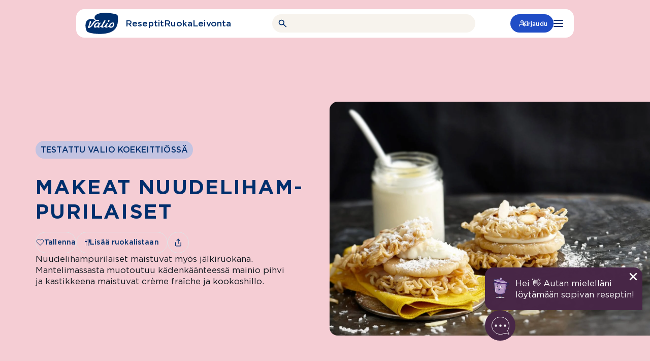

--- FILE ---
content_type: text/html; charset=UTF-8
request_url: https://www.valio.fi/reseptit/makeat-nuudelihampurilaiset/
body_size: 39120
content:
<!doctype html>
<html lang="fi">

<head>
	<meta charset="utf-8">
	<meta name="viewport" content="width=device-width, initial-scale=1.0">
	<script>
	const replaceYTIframes = () => {
		// Find all notice banners related to YouTube and hide them
		const youtubeNotices = document.querySelectorAll(
			'.usercentrics-placeholder'
		);
		youtubeNotices.forEach( function ( notice ) {
			notice.style.display = 'none';
		} );
		// Find all YouTube iframes, using data-usercentrics="YouTube Video" attribute
		const youtubeIframes = document.querySelectorAll(
			'iframe[data-usercentrics="YouTube Video"]'
		);
		youtubeIframes.forEach( function ( iframe ) {
			// Get the original src from data-src attribute
			const originalSrc = iframe.getAttribute( 'data-src' );
			if ( originalSrc ) {
				// Set the src attribute to load the YouTube video
				iframe.setAttribute( 'src', originalSrc );
			}
		} );
	}

	window.addEventListener( 'UC_CONSENT', function ( event ) {
		// Check if any service has YouTube consent with proper consent structure
		let hasYouTubeConsent = false;

		for ( const serviceId in event.detail.services ) {
			const service = event.detail.services[ serviceId ];

			// Check if this is a YouTube service and user has given explicit consent
			if (
				service.name === 'YouTube Video' &&
				service.consent &&
				service.consent.given === true &&
				service.consent.type === 'EXPLICIT'
			) {
				hasYouTubeConsent = true;
				break;
			}
		}

		if ( hasYouTubeConsent ) {
			replaceYTIframes();

			// Wait for iframes on initial page load
			document.addEventListener( 'DOMContentLoaded', () => {
				replaceYTIframes();
			} );
		}
	} );
</script><script id="usercentrics-cmp" src="https://web.cmp.usercentrics.eu/ui/loader.js" data-settings-id="B4T-hnu8_uIUnQ" async></script><!-- Google Tag Manager -->
<script type="text/plain" data-usercentrics="Google Tag Manager">(function(w,d,s,l,i){w[l]=w[l]||[];w[l].push({'gtm.start':
new Date().getTime(),event:'gtm.js'});var f=d.getElementsByTagName(s)[0],
j=d.createElement(s),dl=l!='dataLayer'?'&l='+l:'';j.async=true;j.src=
'https://www.googletagmanager.com/gtm.js?id='+i+dl;f.parentNode.insertBefore(j,f);
})(window,document,'script','dataLayer','GTM-WSB2LQT');</script>
<!-- End Google Tag Manager --><meta name="vl-base-data" content="" data-base-url="https://www.valio.fi/" data-language="fi" data-locale="fi" />
<meta name='robots' content='index, follow, max-image-preview:large, max-snippet:-1, max-video-preview:-1' />
	<style>img:is([sizes="auto" i], [sizes^="auto," i]) { contain-intrinsic-size: 3000px 1500px }</style>
	<link rel="preload" as="image" fetchpriority="high" imagesrcset="https://www.valio.fi/cdn-cgi/image/format=auto/https://cdn-wp.valio.fi/valio-fi/2023/04/39736-makeat-nuudelihampurilaiset-400x300.jpeg 400w, https://www.valio.fi/cdn-cgi/image/format=auto/https://cdn-wp.valio.fi/valio-fi/2023/04/39736-makeat-nuudelihampurilaiset-800x600.jpeg 800w, https://www.valio.fi/cdn-cgi/image/format=auto/https://cdn-wp.valio.fi/valio-fi/2023/04/39736-makeat-nuudelihampurilaiset-768x576.jpeg 768w, https://www.valio.fi/cdn-cgi/image/format=auto/https://cdn-wp.valio.fi/valio-fi/2023/04/39736-makeat-nuudelihampurilaiset-1536x1152.jpeg 1536w, https://www.valio.fi/cdn-cgi/image/format=auto/https://cdn-wp.valio.fi/valio-fi/2023/04/39736-makeat-nuudelihampurilaiset-1300x975.jpeg 1300w, https://www.valio.fi/cdn-cgi/image/format=auto/https://cdn-wp.valio.fi/valio-fi/2023/04/39736-makeat-nuudelihampurilaiset-1440x1080.jpeg 1440w, https://www.valio.fi/cdn-cgi/image/format=auto/https://cdn-wp.valio.fi/valio-fi/2023/04/39736-makeat-nuudelihampurilaiset-128x96.jpeg 128w, https://www.valio.fi/cdn-cgi/image/format=auto/https://cdn-wp.valio.fi/valio-fi/2023/04/39736-makeat-nuudelihampurilaiset.jpeg 1800w" imagesizes="(max-width: 1300px) 100vw, 1300px" />
	<!-- This site is optimized with the Yoast SEO plugin v26.8 - https://yoast.com/product/yoast-seo-wordpress/ -->
	<title>Makeat nuudelihampurilaiset - Valio</title>
	<meta name="description" content="Nuudelihampurilaiset maistuvat myös jälkiruokana. Mantelimassasta muotoutuu kädenkäänteessä mainio pihvi ja kastikkeena maistuvat crème fraîche ja kookoshillo." />
	<link rel="canonical" href="https://www.valio.fi/reseptit/makeat-nuudelihampurilaiset/" />
	<meta property="og:locale" content="fi_FI" />
	<meta property="og:type" content="article" />
	<meta property="og:title" content="Makeat nuudelihampurilaiset - Valio" />
	<meta property="og:description" content="Nuudelihampurilaiset maistuvat myös jälkiruokana. Mantelimassasta muotoutuu kädenkäänteessä mainio pihvi ja kastikkeena maistuvat crème fraîche ja kookoshillo." />
	<meta property="og:url" content="https://www.valio.fi/reseptit/makeat-nuudelihampurilaiset/" />
	<meta property="og:site_name" content="Valio" />
	<meta property="article:publisher" content="https://www.facebook.com/valiosuomi/" />
	<meta property="article:modified_time" content="2026-01-14T22:43:40+00:00" />
	<meta property="og:image" content="https://www.valio.fi/cdn-cgi/image/format=auto/https://cdn-wp.valio.fi/valio-fi/2023/04/39736-makeat-nuudelihampurilaiset.jpeg" />
	<meta property="og:image:width" content="1800" />
	<meta property="og:image:height" content="1350" />
	<meta property="og:image:type" content="image/jpeg" />
	<meta name="twitter:card" content="summary_large_image" />
	<meta name="twitter:site" content="@ValioFi" />
	<!-- / Yoast SEO plugin. -->


<link rel='dns-prefetch' href='//www.valio.fi' />
<link rel='dns-prefetch' href='//client-version.cf.emarsys.net' />
<link rel='dns-prefetch' href='//cdclogin.valio.fi' />
<link rel='dns-prefetch' href='//use.typekit.net' />
<link rel='stylesheet' id='valio-dss-swiper-styles-css' href='https://www.valio.fi/wp-content/plugins/valio-data-sync-service/build/swiper.css?ver=1769677292' type='text/css' media='all' />
<style id='classic-theme-styles-inline-css' type='text/css'>
/*! This file is auto-generated */
.wp-block-button__link{color:#fff;background-color:#32373c;border-radius:9999px;box-shadow:none;text-decoration:none;padding:calc(.667em + 2px) calc(1.333em + 2px);font-size:1.125em}.wp-block-file__button{background:#32373c;color:#fff;text-decoration:none}
</style>
<style id='valio-one-hundred-twenty-years-style-inline-css' type='text/css'>
body:has(#wpadminbar) .valio-decades-block{top:32px}body.is-valio-120-open{overflow:hidden}.valio-decades-block{bottom:0;display:none;flex-direction:column;height:100vh;left:0;margin-top:0!important;max-width:unset!important;overflow-x:hidden;overflow-y:scroll;position:fixed;right:0;top:0;transition:all .6s ease-in-out;width:100%;z-index:9999}.valio-decades-block.is-visible{display:flex;height:100%;justify-content:flex-start;width:100%}.valio-decades-block.no-transition{transition:none!important}

</style>
<link rel='stylesheet' id='valio-ad-card-style-css' href='https://www.valio.fi/wp-content/plugins/valio-ads/build/blocks/valio-ad-card/style-index.css?ver=1.2' type='text/css' media='all' />
<style id='valio-ad-placement-style-inline-css' type='text/css'>
/*!*****************************************************************************************************************************************************************************************************************************************************************!*\
  !*** css ./node_modules/css-loader/dist/cjs.js??ruleSet[1].rules[4].use[1]!./node_modules/postcss-loader/dist/cjs.js??ruleSet[1].rules[4].use[2]!./node_modules/sass-loader/dist/cjs.js??ruleSet[1].rules[4].use[3]!./src/blocks/valio-ad-placement/style.scss ***!
  \*****************************************************************************************************************************************************************************************************************************************************************/
/**
 * The following styles get applied both on the front of your site
 * and in the editor.
 *
 * Replace them with your own styles or remove the file completely.
 */

/*# sourceMappingURL=style-index.css.map*/
</style>
<link rel='stylesheet' id='valio-article-card-style-css' href='https://www.valio.fi/wp-content/plugins/valio-article-card/build/style-index.css?ver=6.8.3' type='text/css' media='all' />
<link rel='stylesheet' id='valio-articles-highlight-style-css' href='https://www.valio.fi/wp-content/plugins/valio-articles-highlight-grid/build/blocks/valio-articles-highlight/style-index.css?ver=0.1.0' type='text/css' media='all' />
<link rel='stylesheet' id='valio-selected-articles-grid-style-css' href='https://www.valio.fi/wp-content/plugins/valio-articles-highlight-grid/build/blocks/valio-selected-articles/style-index.css?ver=0.1.0' type='text/css' media='all' />
<link rel='stylesheet' id='valio-latest-news-articles-grid-style-css' href='https://www.valio.fi/wp-content/plugins/valio-articles-highlight-grid/build/blocks/valio-latest-news-articles/style-index.css?ver=6.8.3' type='text/css' media='all' />
<link rel='stylesheet' id='valio-latest-articles-grid-style-css' href='https://www.valio.fi/wp-content/plugins/valio-articles-highlight-grid/build/blocks/valio-latest-articles/style-index.css?ver=0.1.0' type='text/css' media='all' />
<link rel='stylesheet' id='valio-articles-slider-style-css' href='https://www.valio.fi/wp-content/plugins/valio-articles-slider/build/style-index.css?ver=6.8.3' type='text/css' media='all' />
<style id='valio-calculator-results-style-inline-css' type='text/css'>
/*!*****************************************************************************************************************************************************************************************************************************************************************!*\
  !*** css ./node_modules/css-loader/dist/cjs.js??ruleSet[1].rules[4].use[1]!./node_modules/postcss-loader/dist/cjs.js??ruleSet[1].rules[4].use[2]!./node_modules/sass-loader/dist/cjs.js??ruleSet[1].rules[4].use[3]!./src/blocks/calculator-results/style.scss ***!
  \*****************************************************************************************************************************************************************************************************************************************************************/
/**
 * The following styles get applied both on the front of your site
 * and in the editor.
 *
 * Replace them with your own styles or remove the file completely.
 */
.vl-block-calculator-results {
  z-index: 0 !important;
}

/*# sourceMappingURL=style-index.css.map*/
</style>
<style id='valio-calculator-products-style-inline-css' type='text/css'>
/*!******************************************************************************************************************************************************************************************************************************************************************!*\
  !*** css ./node_modules/css-loader/dist/cjs.js??ruleSet[1].rules[4].use[1]!./node_modules/postcss-loader/dist/cjs.js??ruleSet[1].rules[4].use[2]!./node_modules/sass-loader/dist/cjs.js??ruleSet[1].rules[4].use[3]!./src/blocks/calculator-products/style.scss ***!
  \******************************************************************************************************************************************************************************************************************************************************************/
/**
 * The following styles get applied both on the front of your site
 * and in the editor.
 *
 * Replace them with your own styles or remove the file completely.
 */

/*# sourceMappingURL=style-index.css.map*/
</style>
<link rel='stylesheet' id='valio-activity-calculator-style-2-css' href='https://www.valio.fi/wp-content/plugins/valio-calculators/build/blocks/activity-calculator/style-index.css?ver=6.8.3' type='text/css' media='all' />
<link rel='stylesheet' id='valio-bmi-calculator-style-2-css' href='https://www.valio.fi/wp-content/plugins/valio-calculators/build/blocks/bmi-calculator/style-index.css?ver=6.8.3' type='text/css' media='all' />
<link rel='stylesheet' id='valio-calcium-calculator-style-2-css' href='https://www.valio.fi/wp-content/plugins/valio-calculators/build/blocks/calcium-calculator/style-index.css?ver=6.8.3' type='text/css' media='all' />
<link rel='stylesheet' id='valio-vitamin-d-calculator-style-2-css' href='https://www.valio.fi/wp-content/plugins/valio-calculators/build/blocks/vitamin-d-calculator/style-index.css?ver=6.8.3' type='text/css' media='all' />
<link rel='stylesheet' id='valio-protein-calculator-style-2-css' href='https://www.valio.fi/wp-content/plugins/valio-calculators/build/blocks/protein-calculator/style-index.css?ver=6.8.3' type='text/css' media='all' />
<link rel='stylesheet' id='valio-energy-calculator-style-2-css' href='https://www.valio.fi/wp-content/plugins/valio-calculators/build/blocks/energy-calculator/style-index.css?ver=6.8.3' type='text/css' media='all' />
<link rel='stylesheet' id='valio-food-calculator-style-2-css' href='https://www.valio.fi/wp-content/plugins/valio-calculators/build/blocks/food-calculator/style-index.css?ver=6.8.3' type='text/css' media='all' />
<link rel='stylesheet' id='valio-lactose-calculator-style-2-css' href='https://www.valio.fi/wp-content/plugins/valio-calculators/build/blocks/lactose-calculator/style-index.css?ver=6.8.3' type='text/css' media='all' />
<link rel='stylesheet' id='valio-card-stack-style-css' href='https://www.valio.fi/wp-content/plugins/valio-card-stack/build/blocks/card-stack/style-index.css?ver=6.8.3' type='text/css' media='all' />
<link rel='stylesheet' id='valio-card-stack-item-style-css' href='https://www.valio.fi/wp-content/plugins/valio-card-stack/build/blocks/card-stack-item/style-index.css?ver=6.8.3' type='text/css' media='all' />
<link rel='stylesheet' id='valio-contact-card-style-css' href='https://www.valio.fi/wp-content/plugins/valio-contact/build/blocks/contact-card/style-index.css?ver=6.8.3' type='text/css' media='all' />
<style id='valio-selected-contacts-grid-style-inline-css' type='text/css'>
.vl-block-selected-contacts-grid{display:grid;gap:3rem;grid-template-columns:1fr}@media(min-width:782px){.vl-block-selected-contacts-grid.has-columns-2,.vl-block-selected-contacts-grid.has-columns-3{grid-template-columns:repeat(2,1fr)}}@media(min-width:960px){.vl-block-selected-contacts-grid.has-columns-3{grid-template-columns:repeat(3,1fr)}}@media(min-width:782px){.vl-block-selected-contacts-grid.has-columns-4{grid-template-columns:repeat(2,1fr)}}@media(min-width:960px){.vl-block-selected-contacts-grid.has-columns-4{grid-template-columns:repeat(4,1fr)}}

</style>
<link rel='stylesheet' id='valio-daily-recipe-hero-style-css' href='https://www.valio.fi/wp-content/plugins/valio-daily-recipe-hero/build/style-index.css?ver=6.8.3' type='text/css' media='all' />
<link rel='stylesheet' id='valio-hero-carousel-card-stack-style-css' href='https://www.valio.fi/wp-content/plugins/valio-hero-carousel/build/blocks/card-stack/style-index.css?ver=6.8.3' type='text/css' media='all' />
<link rel='stylesheet' id='valio-hero-carousel-card-stack-button-style-css' href='https://www.valio.fi/wp-content/plugins/valio-hero-carousel/build/blocks/card-stack-button/style-index.css?ver=6.8.3' type='text/css' media='all' />
<style id='valio-hero-carousel-card-stack-buttons-style-inline-css' type='text/css'>
.vl-block-hero-card-stack-buttons{position:relative;z-index:1;display:flex;align-items:center;justify-content:center;flex-wrap:wrap;gap:1rem;background-color:inherit}.vl-block-hero-card-stack-buttons>*{position:relative;z-index:1}.vl-block-hero-card-stack-buttons::before,.vl-block-hero-card-stack-buttons::after{content:"";position:absolute;top:0;width:200vw;height:100%;background-color:inherit}.vl-block-hero-card-stack-buttons::before{left:-50vw}.vl-block-hero-card-stack-buttons::after{right:-50vw}@media screen and (max-width: 782px){.vl-block-hero-card-stack-buttons{gap:.75rem}}

</style>
<link rel='stylesheet' id='valio-hero-carousel-card-stack-item-style-css' href='https://www.valio.fi/wp-content/plugins/valio-hero-carousel/build/blocks/card-stack-item/style-index.css?ver=6.8.3' type='text/css' media='all' />
<link rel='stylesheet' id='valio-hero-carousel-style-css' href='https://www.valio.fi/wp-content/plugins/valio-hero-carousel/build/blocks/hero-carousel/style-index.css?ver=6.8.3' type='text/css' media='all' />
<link rel='stylesheet' id='valio-hero-style-css' href='https://www.valio.fi/wp-content/plugins/valio-hero/build/style-index.css?ver=6.8.3' type='text/css' media='all' />
<style id='valio-icon-style-inline-css' type='text/css'>
.vl-block-icon{display:inline-block;font-size:0!important;max-width:100%}.vl-block-icon.is-display-block{display:block}.vl-block-icon.is-display-inline{display:inline}.vl-block-icon.is-aligned-left{text-align:left}.vl-block-icon.is-aligned-center{text-align:center}.vl-block-icon.is-aligned-right{text-align:right}.vl-block-icon.is-size-16 svg{height:16px;width:16px}.vl-block-icon.is-size-24 svg{height:24px;width:24px}.vl-block-icon.is-size-28 svg{height:28px;width:28px}.vl-block-icon.is-size-32 svg{height:32px;width:32px}.vl-block-icon.is-size-48 svg{height:48px;width:48px}.vl-block-icon.is-size-64 svg{height:64px;width:64px}.vl-block-icon.is-size-96 svg{height:96px;width:96px}.vl-block-icon.is-size-128 svg{height:128px;width:128px}

</style>
<link rel='stylesheet' id='evermade-default-in-the-spotlight-card-style-css' href='https://www.valio.fi/wp-content/plugins/valio-in-the-spotlight-default-card/build/style-index.css?ver=6.8.3' type='text/css' media='all' />
<style id='evermade-in-the-spotlight-style-inline-css' type='text/css'>
.block-root .vl-block-in-the-spotlight-grid-wrapper{margin-bottom:2.5rem}@media screen and (max-width:782px){.block-root .vl-block-in-the-spotlight-grid-wrapper{margin-bottom:3rem}}@media(min-width:782px){.block-root .vl-block-in-the-spotlight-grid-wrapper.has-columns-2>div{grid-template-columns:repeat(2,1fr)}.block-root .vl-block-in-the-spotlight-grid-wrapper.has-columns-3>div{grid-template-columns:repeat(3,1fr)}.block-root .vl-block-in-the-spotlight-grid-wrapper.has-columns-4>div{grid-template-columns:repeat(2,1fr)}}@media(min-width:960px){.block-root .vl-block-in-the-spotlight-grid-wrapper.has-columns-4>div{grid-template-columns:repeat(4,1fr)}}

</style>
<link rel='stylesheet' id='evermade-default-in-the-spotlight-style-css' href='https://www.valio.fi/wp-content/plugins/valio-in-the-spotlight/build/blocks/default-in-the-spotlight/style-index.css?ver=6.8.3' type='text/css' media='all' />
<style id='evermade-default-in-the-spotlight-items-style-inline-css' type='text/css'>
.block-root .vl-block-in-the-spotlight-grid{display:grid;grid-template-columns:repeat(3,1fr)}@media(min-width:782px){.block-root .vl-block-in-the-spotlight-grid.has-columns-2{grid-template-columns:repeat(2,1fr)}.block-root .vl-block-in-the-spotlight-grid.has-columns-3{grid-template-columns:repeat(3,1fr)}.block-root .vl-block-in-the-spotlight-grid.has-columns-4{grid-template-columns:repeat(2,1fr)}}@media(min-width:960px){.block-root .vl-block-in-the-spotlight-grid.has-columns-4{grid-template-columns:repeat(4,1fr)}}.block-root .vl-block-in-the-spotlight-grid .vl-resource-in-the-spotlight-card__link{filter:unset}.block-root .vl-block-in-the-spotlight-grid .vl-resource-in-the-spotlight-card__title{color:var(--color-brand);font-size:24px;font-style:normal;font-weight:var(--font-weight-bold);line-height:24px}

</style>
<style id='valio-latest-pages-style-inline-css' type='text/css'>
.vl-block-latest-pages-grid{display:grid;gap:3rem;grid-template-columns:1fr}@media(min-width: 782px){.vl-block-latest-pages-grid.has-columns-2{grid-template-columns:repeat(2, 1fr)}}@media(min-width: 782px){.vl-block-latest-pages-grid.has-columns-3{grid-template-columns:repeat(3, 1fr)}}@media(min-width: 782px){.vl-block-latest-pages-grid.has-columns-4{grid-template-columns:repeat(2, 1fr)}}@media(min-width: 960px){.vl-block-latest-pages-grid.has-columns-4{grid-template-columns:repeat(4, 1fr)}}

</style>
<link rel='stylesheet' id='evermade-latest-products-style-css' href='https://www.valio.fi/wp-content/plugins/valio-latest-products/build/style-index.css?ver=6.8.3' type='text/css' media='all' />
<link rel='stylesheet' id='evermade-latest-recipes-style-css' href='https://www.valio.fi/wp-content/plugins/valio-latest-recipes/build/style-index.css?ver=6.8.3' type='text/css' media='all' />
<link rel='stylesheet' id='valio-lead-content-style-css' href='https://www.valio.fi/wp-content/plugins/valio-lead-content/build/style-index.css?ver=6.8.3' type='text/css' media='all' />
<link rel='stylesheet' id='valio-liana-mailer-listing-style-css' href='https://www.valio.fi/wp-content/plugins/valio-liana-mailer/build/blocks/checkbox-list/style-index.css?ver=0.1.0' type='text/css' media='all' />
<link rel='stylesheet' id='valio-liana-mailer-checkbox-style-css' href='https://www.valio.fi/wp-content/plugins/valio-liana-mailer/build/blocks/checkbox-option/style-index.css?ver=6.8.3' type='text/css' media='all' />
<link rel='stylesheet' id='valio-main-content-style-css' href='https://www.valio.fi/wp-content/plugins/valio-main-content/build/style-index.css?ver=0.1.0' type='text/css' media='all' />
<style id='valio-manual-pick-style-inline-css' type='text/css'>
.vl-block-manual-pick__image{border-radius:4rem;flex:0 0 4rem;height:4rem;overflow:hidden;width:4rem}.vl-block-manual-pick__image img{aspect-ratio:1/1;object-fit:cover;width:100%}.vl-block-manual-pick__content{display:flex;flex-direction:column;font-size:1rem;font-weight:var(--font-weight-medium);line-height:1.2}.vl-block-manual-pick__new{background-color:var(--valio-amazing-peach);border-radius:2.25rem;color:var(--color-primary);font-size:.875rem;letter-spacing:.0088rem;line-height:1.1;margin-bottom:.5rem;padding:.25rem .625rem;text-transform:uppercase;width:fit-content}.vl-block-manual-pick__title{color:var(--color-primary);letter-spacing:.01rem}.vl-block-manual-pick__title svg{margin-left:.25rem;transition:.2s ease-in-out}.vl-block-manual-pick__link{align-items:center;display:flex;gap:.75rem}.vl-block-manual-pick__link:hover .vl-block-manual-pick__title svg{transform:translateX(.25rem)}

</style>
<style id='valio-manual-picks-style-inline-css' type='text/css'>
.block-root .vl-block-manual-picks{display:grid;gap:1.5rem;grid-template-columns:1fr}@media(min-width:782px){.block-root .vl-block-manual-picks{grid-template-columns:repeat(2,1fr)}}@media(min-width:960px){.block-root .vl-block-manual-picks{grid-template-columns:repeat(3,1fr)}}.block-root .vl-block-manual-picks.has-1-items{display:flex;justify-content:center}.block-root .vl-block-manual-picks.has-1-items>*{max-width:23.125rem}@media(min-width:782px){.block-root .vl-block-manual-picks.has-2-items{grid-template-columns:repeat(2,minmax(300px,370px));justify-content:center}}

</style>
<link rel='stylesheet' id='evermade-menulist-style-css' href='https://www.valio.fi/wp-content/plugins/valio-menu-listing/build/style-index.css?ver=0.5.0' type='text/css' media='all' />
<link rel='stylesheet' id='valio-most-popular-posts-reloaded-style-css' href='https://www.valio.fi/wp-content/plugins/valio-most-popular-posts-reloaded/build/style-index.css?ver=6.8.3' type='text/css' media='all' />
<link rel='stylesheet' id='valio-most-popular-posts-style-css' href='https://www.valio.fi/wp-content/plugins/valio-most-popular-posts/build/style-index.css?ver=1.0.0' type='text/css' media='all' />
<link rel='stylesheet' id='valio-news-article-archive-style-css' href='https://www.valio.fi/wp-content/plugins/valio-news-article-archive/build/style-index.css?ver=0.1.0' type='text/css' media='all' />
<link rel='stylesheet' id='valio-news-article-card-style-css' href='https://www.valio.fi/wp-content/plugins/valio-news-article-card/build/style-index.css?ver=6.8.3' type='text/css' media='all' />
<style id='valio-small-overlay-banner-with-image-grid-style-inline-css' type='text/css'>
.block-root .vl-block-overlay-banner-with-image-grid{display:grid;gap:1rem}.block-root .vl-block-overlay-banner-with-image-grid.has-columns-2{grid-template-columns:repeat(1,1fr)}@media(min-width:782px){.block-root .vl-block-overlay-banner-with-image-grid.has-columns-2{grid-template-columns:repeat(2,1fr)}}.block-root .vl-block-overlay-banner-with-image-grid.has-columns-3{grid-template-columns:repeat(1,1fr)}@media(min-width:782px){.block-root .vl-block-overlay-banner-with-image-grid.has-columns-3{grid-template-columns:repeat(2,1fr)}}@media(min-width:960px){.block-root .vl-block-overlay-banner-with-image-grid.has-columns-3{grid-template-columns:repeat(3,1fr)}}

</style>
<link rel='stylesheet' id='valio-small-overlay-banner-with-image-style-css' href='https://www.valio.fi/wp-content/plugins/valio-overlay-banner-with-image/build/blocks/banner-item/style-index.css?ver=1.0.0' type='text/css' media='all' />
<link rel='stylesheet' id='evermade-product-card-style-css' href='https://www.valio.fi/wp-content/plugins/valio-product-card/build/style-index.css?ver=6.8.3' type='text/css' media='all' />
<link rel='stylesheet' id='valio-product-slider-style-css' href='https://www.valio.fi/wp-content/plugins/valio-product-highlight-slider/build/blocks/valio-product-slider/style-index.css?ver=1.0.0' type='text/css' media='all' />
<style id='evermade-product-highlights-container-style-inline-css' type='text/css'>
.block-root .product-highlights-container{margin:100px auto}@media screen and (max-width:782px){.block-root .product-highlights-container{margin:65px auto}}.block-root .product-highlights-container.has-bg+.product-highlights-container.has-bg,.block-root .product-highlights-container.has-bg+.recipe-highlights-container.has-bg,.block-root .product-highlights-container.has-bg+.vl-block-selected-masonry-resource-highlights-grid-outer-wrapper,.block-root .product-highlights-container.has-bg+.vl-block-selected-resource-highlights-grid-wrapper{margin-top:-6.25rem}@media screen and (max-width:600px){.block-root .product-highlights-container.has-bg-mobile .product-highlights,.block-root .product-highlights-container.has-bg-mobile .product-highlights-automatic{padding-bottom:46px;padding-top:46px}}

</style>
<link rel='stylesheet' id='evermade-product-highlights-style-css' href='https://www.valio.fi/wp-content/plugins/valio-product-highlights/build/blocks/product-highlights/style-index.css?ver=6.8.3' type='text/css' media='all' />
<link rel='stylesheet' id='evermade-product-highlights-automatic-style-css' href='https://www.valio.fi/wp-content/plugins/valio-product-highlights/build/blocks/product-highlights-automatic/style-index.css?ver=6.8.3' type='text/css' media='all' />
<style id='evermade-product-highlight-style-inline-css' type='text/css'>
.block-root .vl-block-product-highlight{margin:3rem 0;width:100%}

</style>
<link rel='stylesheet' id='evermade-product-highlight-items-style-css' href='https://www.valio.fi/wp-content/plugins/valio-product-highlights/build/blocks/product-highlight-items/style-index.css?ver=6.8.3' type='text/css' media='all' />
<link rel='stylesheet' id='valio-professionals-block-style-css' href='https://www.valio.fi/wp-content/plugins/valio-professionals-block/build/style-index.css?ver=0.1.0' type='text/css' media='all' />
<link rel='stylesheet' id='evermade-recipe-card-style-css' href='https://www.valio.fi/wp-content/plugins/valio-recipe-card/build/style-index.css?ver=123' type='text/css' media='all' />
<link rel='stylesheet' id='valio-valio-recipe-group-content-style-css' href='https://www.valio.fi/wp-content/plugins/valio-recipe-group-content/build/style-index.css?ver=0.1.0' type='text/css' media='all' />
<link rel='stylesheet' id='evermade-recipe-highlights-container-style-css' href='https://www.valio.fi/wp-content/plugins/valio-recipe-highlights/build/blocks/recipe-highlights-container/style-index.css?ver=6.8.3' type='text/css' media='all' />
<link rel='stylesheet' id='evermade-recipe-highlights-style-css' href='https://www.valio.fi/wp-content/plugins/valio-recipe-highlights/build/blocks/recipe-highlights/style-index.css?ver=6.8.3' type='text/css' media='all' />
<link rel='stylesheet' id='evermade-recipe-highlights-automatic-style-css' href='https://www.valio.fi/wp-content/plugins/valio-recipe-highlights/build/blocks/recipe-highlights-automatic/style-index.css?ver=6.8.3' type='text/css' media='all' />
<style id='evermade-recipe-highlight-style-inline-css' type='text/css'>
.block-root .vl-block-recipe-highlight{margin:3rem 0}

</style>
<link rel='stylesheet' id='evermade-recipe-highlight-items-style-css' href='https://www.valio.fi/wp-content/plugins/valio-recipe-highlights/build/blocks/recipe-highlight-items/style-index.css?ver=6.8.3' type='text/css' media='all' />
<style id='valio-recipe-product-bundle-card-stack-style-inline-css' type='text/css'>
.vl-block-recipe-product-bundle-card-stack{opacity:0;transition:opacity 1s cubic-bezier(0.19, 1, 0.22, 1)}.vl-block-recipe-product-bundle-card-stack,.vl-block-recipe-product-bundle-card-stack__editor{display:flex;flex-flow:column nowrap;gap:10rem;overflow:clip;font-size:0;margin-bottom:2.5rem}.vl-block-recipe-product-bundle-card-stack>*,.vl-block-recipe-product-bundle-card-stack__editor>*{width:100%}.vl-block-recipe-product-bundle-card-stack.is-active{opacity:1}

</style>
<link rel='stylesheet' id='valio-recipe-product-bundle-card-stack-item-style-css' href='https://www.valio.fi/wp-content/plugins/valio-recipe-product-bundle/build/blocks/recipe-product-bundle-card-stack-item/style-index.css?ver=6.8.3' type='text/css' media='all' />
<link rel='stylesheet' id='evermade-default-resource-highlight-card-style-css' href='https://www.valio.fi/wp-content/plugins/valio-resource-highlight-default-card/build/style-index.css?ver=6.8.3' type='text/css' media='all' />
<style id='evermade-resource-highlights-style-inline-css' type='text/css'>
.block-root .vl-block-selected-resource-highlights-grid-wrapper{margin-bottom:6.5625rem;margin-top:7.125rem}@media screen and (max-width:782px){.block-root .vl-block-selected-resource-highlights-grid-wrapper{margin-bottom:3rem;margin-top:3rem}}@media(min-width:782px){.block-root .vl-block-selected-resource-highlights-grid-wrapper.has-columns-2>div{grid-template-columns:repeat(2,1fr)}.block-root .vl-block-selected-resource-highlights-grid-wrapper.has-columns-3>div{grid-template-columns:repeat(3,1fr)}.block-root .vl-block-selected-resource-highlights-grid-wrapper.has-columns-4>div{grid-template-columns:repeat(2,1fr)}}@media(min-width:960px){.block-root .vl-block-selected-resource-highlights-grid-wrapper.has-columns-4>div{grid-template-columns:repeat(4,1fr)}}

</style>
<link rel='stylesheet' id='evermade-default-resource-highlight-style-css' href='https://www.valio.fi/wp-content/plugins/valio-resource-highlight-default/build/blocks/default-resource-highlight/style-index.css?ver=6.8.3' type='text/css' media='all' />
<style id='evermade-default-resource-highlight-items-style-inline-css' type='text/css'>
.block-root .vl-block-selected-resource-highlights-grid{display:grid;gap:1.5rem;grid-template-columns:1fr}@media screen and (max-width:782px){.block-root .vl-block-selected-resource-highlights-grid{margin-left:calc(var(--gutter)*-1);margin-right:calc(var(--gutter)*-1)}}@media(min-width:782px){.block-root .vl-block-selected-resource-highlights-grid.has-columns-2{grid-template-columns:repeat(2,1fr)}.block-root .vl-block-selected-resource-highlights-grid.has-columns-3{grid-template-columns:repeat(3,1fr)}.block-root .vl-block-selected-resource-highlights-grid.has-columns-4{grid-template-columns:repeat(2,1fr)}}@media(min-width:960px){.block-root .vl-block-selected-resource-highlights-grid.has-columns-4{grid-template-columns:repeat(4,1fr)}}.block-root .vl-block-selected-resource-highlights-grid .vl-resource-highligt-card__link{filter:unset}.block-root .vl-block-selected-resource-highlights-grid .vl-resource-highligt-card__title{color:var(--color-brand);font-size:24px;font-style:normal;font-weight:var(--font-weight-bold);line-height:24px}

</style>
<link rel='stylesheet' id='evermade-resource-highlight-masonry-card-style-css' href='https://www.valio.fi/wp-content/plugins/valio-resource-highlight-masonry-card/build/style-index.css?ver=6.8.3' type='text/css' media='all' />
<style id='evermade-masonry-resource-highlight-style-inline-css' type='text/css'>
.block-root:last-child .vl-block-selected-masonry-resource-highlights-grid-outer-wrapper{margin-bottom:0}.block-root .vl-block-selected-masonry-resource-highlights-grid-outer-wrapper{margin-bottom:0;margin-top:0}.block-root .vl-block-selected-masonry-resource-highlights-grid-outer-wrapper.has-background>.wp-block-evermade-masonry-resource-highlight-items{background:inherit}.block-root .vl-block-selected-masonry-resource-highlights-grid-outer-wrapper+.product-highlights-container.has-bg,.block-root .vl-block-selected-masonry-resource-highlights-grid-outer-wrapper+.recipe-highlights-container.has-bg{margin-top:0}

</style>
<link rel='stylesheet' id='evermade-masonry-resource-highlight-items-style-css' href='https://www.valio.fi/wp-content/plugins/valio-resource-highlight-masonry/build/blocks/masonry-resource-highlight-items/style-index.css?ver=6.8.3' type='text/css' media='all' />
<link rel='stylesheet' id='evermade-masonry-resource-highlight-items-alternative-style-css' href='https://www.valio.fi/wp-content/plugins/valio-resource-highlight-masonry/build/blocks/masonry-resource-highlight-items-alternative/style-index.css?ver=6.8.3' type='text/css' media='all' />
<style id='evermade-masonry-resource-highlight-items-wrapper-style-inline-css' type='text/css'>
.block-root .vl-block-selected-resource-highlights-grid{display:grid;gap:1.5rem;grid-template-columns:1fr}

</style>
<link rel='stylesheet' id='evermade-resource-highlight-seasonal-card-style-css' href='https://www.valio.fi/wp-content/plugins/valio-resource-highlight-seasonal-card/build/style-index.css?ver=6.8.3' type='text/css' media='all' />
<style id='evermade-seasonal-resource-highlights-style-inline-css' type='text/css'>
.block-root .vl-block-selected-resource-highlights-grid-wrapper{margin-bottom:6.5625rem;margin-top:7.125rem}@media screen and (max-width:782px){.block-root .vl-block-selected-resource-highlights-grid-wrapper{margin-bottom:3rem;margin-top:3rem}}@media(min-width:782px){.block-root .vl-block-selected-resource-highlights-grid-wrapper.has-columns-2>div{grid-template-columns:repeat(2,1fr)}.block-root .vl-block-selected-resource-highlights-grid-wrapper.has-columns-3>div{grid-template-columns:repeat(3,1fr)}.block-root .vl-block-selected-resource-highlights-grid-wrapper.has-columns-4>div{grid-template-columns:repeat(2,1fr)}}@media(min-width:960px){.block-root .vl-block-selected-resource-highlights-grid-wrapper.has-columns-4>div{grid-template-columns:repeat(4,1fr)}}

</style>
<style id='evermade-seasonal-resource-highlight-style-inline-css' type='text/css'>
@media(min-width:782px){.block-root .vl-block-selected-seasonal-resource-highlights-grid-wrapper.has-columns-2>div{grid-template-columns:repeat(2,1fr)}.block-root .vl-block-selected-seasonal-resource-highlights-grid-wrapper.has-columns-3>div{grid-template-columns:repeat(3,1fr)}.block-root .vl-block-selected-seasonal-resource-highlights-grid-wrapper.has-columns-4>div{grid-template-columns:repeat(2,1fr)}}@media(min-width:960px){.block-root .vl-block-selected-seasonal-resource-highlights-grid-wrapper.has-columns-4>div{grid-template-columns:repeat(4,1fr)}}

</style>
<link rel='stylesheet' id='evermade-seasonal-resource-highlight-items-style-css' href='https://www.valio.fi/wp-content/plugins/valio-resource-highlight-seasonal/build/blocks/seasonal-resource-highlight-items/style-index.css?ver=6.8.3' type='text/css' media='all' />
<link rel='stylesheet' id='valio-newsletter-checkbox-style-css' href='https://www.valio.fi/wp-content/plugins/valio-sap-newsletter/build/blocks/newsletter-checkbox/style-index.css?ver=hash-e584c31197f5ff9ae9b4410e771beaf8' type='text/css' media='all' />
<link rel='stylesheet' id='valio-newsletter-preference-center-style-css' href='https://www.valio.fi/wp-content/plugins/valio-sap-newsletter/build/blocks/newsletter-preference-center/style-index.css?ver=hash-bd324aea1764902016d520455129c3eb' type='text/css' media='all' />
<link rel='stylesheet' id='valio-newsletter-subscription-form-style-css' href='https://www.valio.fi/wp-content/plugins/valio-sap-newsletter/build/blocks/newsletter-subscription-form/style-index.css?ver=hash-11e35eb570c493d0739a58cb8ed5c520' type='text/css' media='all' />
<link rel='stylesheet' id='evermade-valio-search-product-ingredients-filters-style-css' href='https://www.valio.fi/wp-content/plugins/valio-search-product-ingredients-filters/build/style-index.css?ver=1.1.0' type='text/css' media='all' />
<style id='valio-search-product-ingredients-style-inline-css' type='text/css'>
.vl-search-product-ingredients__button>a{text-transform:unset!important}.vl-search-product-ingredients__button>a:first-letter{text-transform:uppercase}

</style>
<link rel='stylesheet' id='valio-secondary-navigation-style-css' href='https://www.valio.fi/wp-content/plugins/valio-secondary-navigation/build/style-index.css?ver=6.8.3' type='text/css' media='all' />
<link rel='stylesheet' id='valio-side-article-style-css' href='https://www.valio.fi/wp-content/plugins/valio-side-article/build/blocks/side-article/style-index.css?ver=0.1.0' type='text/css' media='all' />
<link rel='stylesheet' id='valio-simple-search-style-css' href='https://www.valio.fi/wp-content/plugins/valio-simple-search/build/style-index.css?ver=0.1.0' type='text/css' media='all' />
<link rel='stylesheet' id='valio-valio-cover-slider-style-css' href='https://www.valio.fi/wp-content/plugins/valio-sliders/build/blocks/valio-cover-slider/style-index.css?ver=0.5.0' type='text/css' media='all' />
<link rel='stylesheet' id='valio-valio-media-text-slider-style-css' href='https://www.valio.fi/wp-content/plugins/valio-sliders/build/blocks/valio-media-text-slider/style-index.css?ver=0.5.0' type='text/css' media='all' />
<link rel='stylesheet' id='valio-valio-resource-highlight-slider-style-css' href='https://www.valio.fi/wp-content/plugins/valio-sliders/build/blocks/valio-resource-highlight-slider/style-index.css?ver=0.5.0' type='text/css' media='all' />
<style id='valio-tabs-style-inline-css' type='text/css'>
.block-root .vl-block-tabs{display:none}.block-root .vl-block-tabs.loaded{display:flex;flex-direction:column;margin-bottom:6.25rem;margin-top:6.25rem}@media screen and (max-width:599px){.block-root .vl-block-tabs.loaded{margin-bottom:4.0625rem;margin-top:4.0625rem}}

</style>
<style id='valio-tabs-heading-style-inline-css' type='text/css'>
.block-root .vl-block-tabs-heading{margin-bottom:1.75rem}.block-root .vl-block-tabs-heading .vl-tabs__heading{text-transform:uppercase}

</style>
<style id='valio-tabs-tab-style-inline-css' type='text/css'>
.block-root .vl-block-tabs-tab{margin-bottom:3.125rem}.block-root .vl-block-tabs-tab .wp-block-buttons{display:flex;flex-wrap:wrap;gap:unset!important;justify-content:center}.block-root .vl-block-tabs-tab .vl-tabs__button{background:none;background-color:inherit;border:none;cursor:pointer;font-family:var(--font-family-sans)!important;font-size:.8125rem!important;font-style:normal!important;font-weight:900!important;line-height:1rem!important;font:inherit;padding:10px 25px;position:relative;text-align:center;text-transform:uppercase}.block-root .vl-block-tabs-tab .vl-tabs__button:not(.block-root .vl-block-tabs-tab .vl-tabs__button:last-of-type){border-right:1px solid #eee}.block-root .vl-block-tabs-tab .vl-tabs__button:active:after,.block-root .vl-block-tabs-tab .vl-tabs__button:focus:after,.block-root .vl-block-tabs-tab .vl-tabs__button:hover:after,.block-root .vl-block-tabs-tab .vl-tabs__button[aria-selected=true]:after{background-color:currentColor;bottom:-6px;content:"";height:3px;left:25px;position:absolute;width:calc(100% - 50px)}

</style>
<style id='valio-tabs-content-style-inline-css' type='text/css'>
.block-root .vl-block-tabs-content.is-visible{display:flex;flex-direction:column}.block-root .vl-block-tabs-content.is-hidden{display:none}

</style>
<style id='valio-tips-style-inline-css' type='text/css'>


</style>
<style id='valio-tip-default-style-inline-css' type='text/css'>
.block-root .vl-block-tips{margin-bottom:var(--spacing-sm);margin-top:var(--spacing-sm)}.block-root .vl-tip-default{align-items:flex-start;display:flex!important;flex-wrap:nowrap;gap:1.25rem;margin:0 auto;max-width:520px;opacity:1;width:100%}@media screen and (max-width:480px){.block-root .vl-tip-default{align-items:flex-start;flex-direction:column;gap:.625rem;justify-content:flex-start}}.block-root .vl-tip-default__col--left figure{height:80px;width:80px}.block-root .vl-tip-default__col--left figure:not(.no-icon-color)>svg{color:inherit;height:inherit;width:inherit}.block-root .vl-tip-default__col--left figure:not(.no-icon-color)>svg circle,.block-root .vl-tip-default__col--left figure:not(.no-icon-color)>svg path{fill:currentColor}.block-root .vl-tip-default__col--left figure.no-icon-color>svg{color:inherit;height:inherit;width:inherit}.block-root .vl-tip-default__col--left figure figcaption{display:none}.block-root .vl-tip-default__col--right{align-items:flex-start;display:flex;flex-direction:column}.block-root .vl-tip-default__col--right>.wp-block-buttons{margin-top:0}

</style>
<link rel='stylesheet' id='valio-tip-themed-box-style-css' href='https://www.valio.fi/wp-content/plugins/valio-tip/build/blocks/tip-themed-box/style-index.css?ver=hash-ab103c5bdca301f41c00748eedbf531f' type='text/css' media='all' />
<link rel='stylesheet' id='valio-uniteb2c-style-css' href='https://www.valio.fi/wp-content/plugins/valio-uniteb2c/build/style-index.css?ver=1.0.0' type='text/css' media='all' />
<style id='evermade-wayfinders-style-inline-css' type='text/css'>
.block-root .em-block-wayfinders{margin-bottom:4.875rem;margin-top:4.0625rem}@media screen and (max-width:782px){.block-root .em-block-wayfinders{margin-bottom:3.5625rem;margin-top:2.75rem}}

</style>
<link rel='stylesheet' id='evermade-wayfinder-default-style-css' href='https://www.valio.fi/wp-content/plugins/valio-wayfinders/build/blocks/wayfinder-default/style-index.css?ver=6.8.3' type='text/css' media='all' />
<style id='evermade-wayfinder-default-columns-style-inline-css' type='text/css'>


</style>
<style id='evermade-wayfinder-default-stacked-style-inline-css' type='text/css'>
.block-root .wp-block-evermade-wayfinder-default-stacked .wp-block-buttons,.is-root-container .wp-block-evermade-wayfinder-default-stacked .wp-block-buttons{margin-top:1.5rem}

</style>
<link rel='stylesheet' id='evermade-wayfinder-default-wide-style-css' href='https://www.valio.fi/wp-content/plugins/valio-wayfinders/build/blocks/wayfinder-default-wide/style-index.css?ver=6.8.3' type='text/css' media='all' />
<style id='evermade-wayfinder-default-wide-columns-style-inline-css' type='text/css'>


</style>
<link rel='stylesheet' id='evermade-wayfinder-with-icons-style-css' href='https://www.valio.fi/wp-content/plugins/valio-wayfinders/build/blocks/wayfinder-with-icons/style-index.css?ver=6.8.3' type='text/css' media='all' />
<style id='evermade-wayfinder-with-icons-heading-style-inline-css' type='text/css'>


</style>
<style id='evermade-wayfinder-with-icons-wrapper-style-inline-css' type='text/css'>


</style>
<style id='evermade-wayfinder-with-icons-button-style-inline-css' type='text/css'>


</style>
<link rel='stylesheet' id='evermade-wayfinder-with-images-style-css' href='https://www.valio.fi/wp-content/plugins/valio-wayfinders/build/blocks/wayfinder-with-images/style-index.css?ver=6.8.3' type='text/css' media='all' />
<style id='evermade-wayfinder-with-images-heading-style-inline-css' type='text/css'>


</style>
<style id='evermade-wayfinder-with-images-wrapper-style-inline-css' type='text/css'>


</style>
<style id='evermade-wayfinder-with-images-image-style-inline-css' type='text/css'>


</style>
<style id='evermade-video-lightbox-style-inline-css' type='text/css'>
.block-root .em-block-video-lightbox-items{display:flex;flex-wrap:wrap;gap:2.5rem;justify-content:center;margin-bottom:6.25rem;margin-top:6.25rem}@media screen and (max-width:600px){.block-root .em-block-video-lightbox-items{margin-bottom:3.75rem;margin-top:3.75rem}}.block-root .em-block-video-lightbox-items>.em-block-video-lightbox-item:only-child{margin:0 auto}

</style>
<style id='evermade-video-lightbox-heading-style-inline-css' type='text/css'>
.em-block-video-lightbox-heading{width:100%}

</style>
<style id='evermade-video-lightbox-items-style-inline-css' type='text/css'>
.block-root .em-block-video-lightbox-items-wrapper{display:flex;flex-wrap:wrap;gap:2.5rem;justify-content:flex-start;width:100%}.block-root .em-block-video-lightbox-items-wrapper.is-style-center{justify-content:center}.block-root .em-block-video-lightbox-items-wrapper>.em-block-video-lightbox-item:only-child{margin:0 auto}

</style>
<link rel='stylesheet' id='evermade-video-lightbox-item-style-css' href='https://www.valio.fi/wp-content/plugins/video-highlight/build/blocks/video-lightbox-item/style-index.css?ver=6.8.3' type='text/css' media='all' />
<link rel='stylesheet' id='evermade-valio-search-kitchen-style-css' href='https://www.valio.fi/wp-content/plugins/valio-search-kitchen/build/style-index.css?ver=hash-016defda29b5d14b44836546977cf428' type='text/css' media='all' />
<link rel='stylesheet' id='filebird-block-filebird-gallery-style-css' href='https://www.valio.fi/wp-content/plugins/filebird-pro/blocks/filebird-gallery/build/style-index.css?ver=0.1.0' type='text/css' media='all' />
<style id='global-styles-inline-css' type='text/css'>
:root{--wp--preset--aspect-ratio--square: 1;--wp--preset--aspect-ratio--4-3: 4/3;--wp--preset--aspect-ratio--3-4: 3/4;--wp--preset--aspect-ratio--3-2: 3/2;--wp--preset--aspect-ratio--2-3: 2/3;--wp--preset--aspect-ratio--16-9: 16/9;--wp--preset--aspect-ratio--9-16: 9/16;--wp--preset--color--black: #23282D;--wp--preset--color--cyan-bluish-gray: #abb8c3;--wp--preset--color--white: #ffffff;--wp--preset--color--pale-pink: #f78da7;--wp--preset--color--vivid-red: #cf2e2e;--wp--preset--color--luminous-vivid-orange: #ff6900;--wp--preset--color--luminous-vivid-amber: #fcb900;--wp--preset--color--light-green-cyan: #7bdcb5;--wp--preset--color--vivid-green-cyan: #00d084;--wp--preset--color--pale-cyan-blue: #8ed1fc;--wp--preset--color--vivid-cyan-blue: #0693e3;--wp--preset--color--vivid-purple: #9b51e0;--wp--preset--color--dark: #23282D;--wp--preset--color--light: #fff;--wp--preset--color--blue: #007fb0;--wp--preset--color--light-blue: #009ddb;--wp--preset--color--lighter-blue: #b0dcfa;--wp--preset--color--violet: #3f1f6b;--wp--preset--color--purple: #8969aa;--wp--preset--color--plum: #661a6b;--wp--preset--color--light-purple: #a98acf;--wp--preset--color--dark-red: #5e0021;--wp--preset--color--deep-red: #aa1839;--wp--preset--color--red: #d81614;--wp--preset--color--light-red: #dc4040;--wp--preset--color--deep-turquoise: #638485;--wp--preset--color--turquoise: #008489;--wp--preset--color--light-turquoise: #63ccca;--wp--preset--color--dark-green: #004637;--wp--preset--color--deep-green: #4a601f;--wp--preset--color--green: #00833f;--wp--preset--color--yellow: #f6a800;--wp--preset--color--dark-brown: #503021;--wp--preset--color--brown: #824400;--wp--preset--color--light-brown: #9b690a;--wp--preset--color--bright-brown: #c25718;--wp--preset--color--brand: #002f6d;--wp--preset--color--season-brand: #910048;--wp--preset--color--gray: #5a594e;--wp--preset--color--sand: #f4ede0;--wp--preset--color--light-sand: #f4ede04d;--wp--preset--color--pastel-green: #d3e8e7;--wp--preset--color--pastel-blue: #eaf4fd;--wp--preset--color--pastel-gray: #eeeeee;--wp--preset--gradient--vivid-cyan-blue-to-vivid-purple: linear-gradient(135deg,rgba(6,147,227,1) 0%,rgb(155,81,224) 100%);--wp--preset--gradient--light-green-cyan-to-vivid-green-cyan: linear-gradient(135deg,rgb(122,220,180) 0%,rgb(0,208,130) 100%);--wp--preset--gradient--luminous-vivid-amber-to-luminous-vivid-orange: linear-gradient(135deg,rgba(252,185,0,1) 0%,rgba(255,105,0,1) 100%);--wp--preset--gradient--luminous-vivid-orange-to-vivid-red: linear-gradient(135deg,rgba(255,105,0,1) 0%,rgb(207,46,46) 100%);--wp--preset--gradient--very-light-gray-to-cyan-bluish-gray: linear-gradient(135deg,rgb(238,238,238) 0%,rgb(169,184,195) 100%);--wp--preset--gradient--cool-to-warm-spectrum: linear-gradient(135deg,rgb(74,234,220) 0%,rgb(151,120,209) 20%,rgb(207,42,186) 40%,rgb(238,44,130) 60%,rgb(251,105,98) 80%,rgb(254,248,76) 100%);--wp--preset--gradient--blush-light-purple: linear-gradient(135deg,rgb(255,206,236) 0%,rgb(152,150,240) 100%);--wp--preset--gradient--blush-bordeaux: linear-gradient(135deg,rgb(254,205,165) 0%,rgb(254,45,45) 50%,rgb(107,0,62) 100%);--wp--preset--gradient--luminous-dusk: linear-gradient(135deg,rgb(255,203,112) 0%,rgb(199,81,192) 50%,rgb(65,88,208) 100%);--wp--preset--gradient--pale-ocean: linear-gradient(135deg,rgb(255,245,203) 0%,rgb(182,227,212) 50%,rgb(51,167,181) 100%);--wp--preset--gradient--electric-grass: linear-gradient(135deg,rgb(202,248,128) 0%,rgb(113,206,126) 100%);--wp--preset--gradient--midnight: linear-gradient(135deg,rgb(2,3,129) 0%,rgb(40,116,252) 100%);--wp--preset--font-size--small: 13px;--wp--preset--font-size--medium: 20px;--wp--preset--font-size--large: 36px;--wp--preset--font-size--x-large: 42px;--wp--preset--font-size--ingress: 21px;--wp--preset--font-size--md: 18px;--wp--preset--font-size--sm: 14px;--wp--preset--font-size--h-1: 40px;--wp--preset--font-size--h-1-hero: 80px;--wp--preset--font-size--h-1-large: 56px;--wp--preset--font-size--h-2: 48px;--wp--preset--font-size--h-2-small: 30px;--wp--preset--font-size--h-3: 24px;--wp--preset--font-size--h-4: 20px;--wp--preset--spacing--20: 0.44rem;--wp--preset--spacing--30: 0.67rem;--wp--preset--spacing--40: 1rem;--wp--preset--spacing--50: 1.5rem;--wp--preset--spacing--60: 2.25rem;--wp--preset--spacing--70: 3.38rem;--wp--preset--spacing--80: 5.06rem;--wp--preset--shadow--natural: 6px 6px 9px rgba(0, 0, 0, 0.2);--wp--preset--shadow--deep: 12px 12px 50px rgba(0, 0, 0, 0.4);--wp--preset--shadow--sharp: 6px 6px 0px rgba(0, 0, 0, 0.2);--wp--preset--shadow--outlined: 6px 6px 0px -3px rgba(255, 255, 255, 1), 6px 6px rgba(0, 0, 0, 1);--wp--preset--shadow--crisp: 6px 6px 0px rgba(0, 0, 0, 1);}:where(.is-layout-flex){gap: 0.5em;}:where(.is-layout-grid){gap: 0.5em;}body .is-layout-flex{display: flex;}.is-layout-flex{flex-wrap: wrap;align-items: center;}.is-layout-flex > :is(*, div){margin: 0;}body .is-layout-grid{display: grid;}.is-layout-grid > :is(*, div){margin: 0;}:where(.wp-block-columns.is-layout-flex){gap: 2em;}:where(.wp-block-columns.is-layout-grid){gap: 2em;}:where(.wp-block-post-template.is-layout-flex){gap: 1.25em;}:where(.wp-block-post-template.is-layout-grid){gap: 1.25em;}.has-black-color{color: var(--wp--preset--color--black) !important;}.has-cyan-bluish-gray-color{color: var(--wp--preset--color--cyan-bluish-gray) !important;}.has-white-color{color: var(--wp--preset--color--white) !important;}.has-pale-pink-color{color: var(--wp--preset--color--pale-pink) !important;}.has-vivid-red-color{color: var(--wp--preset--color--vivid-red) !important;}.has-luminous-vivid-orange-color{color: var(--wp--preset--color--luminous-vivid-orange) !important;}.has-luminous-vivid-amber-color{color: var(--wp--preset--color--luminous-vivid-amber) !important;}.has-light-green-cyan-color{color: var(--wp--preset--color--light-green-cyan) !important;}.has-vivid-green-cyan-color{color: var(--wp--preset--color--vivid-green-cyan) !important;}.has-pale-cyan-blue-color{color: var(--wp--preset--color--pale-cyan-blue) !important;}.has-vivid-cyan-blue-color{color: var(--wp--preset--color--vivid-cyan-blue) !important;}.has-vivid-purple-color{color: var(--wp--preset--color--vivid-purple) !important;}.has-black-background-color{background-color: var(--wp--preset--color--black) !important;}.has-cyan-bluish-gray-background-color{background-color: var(--wp--preset--color--cyan-bluish-gray) !important;}.has-white-background-color{background-color: var(--wp--preset--color--white) !important;}.has-pale-pink-background-color{background-color: var(--wp--preset--color--pale-pink) !important;}.has-vivid-red-background-color{background-color: var(--wp--preset--color--vivid-red) !important;}.has-luminous-vivid-orange-background-color{background-color: var(--wp--preset--color--luminous-vivid-orange) !important;}.has-luminous-vivid-amber-background-color{background-color: var(--wp--preset--color--luminous-vivid-amber) !important;}.has-light-green-cyan-background-color{background-color: var(--wp--preset--color--light-green-cyan) !important;}.has-vivid-green-cyan-background-color{background-color: var(--wp--preset--color--vivid-green-cyan) !important;}.has-pale-cyan-blue-background-color{background-color: var(--wp--preset--color--pale-cyan-blue) !important;}.has-vivid-cyan-blue-background-color{background-color: var(--wp--preset--color--vivid-cyan-blue) !important;}.has-vivid-purple-background-color{background-color: var(--wp--preset--color--vivid-purple) !important;}.has-black-border-color{border-color: var(--wp--preset--color--black) !important;}.has-cyan-bluish-gray-border-color{border-color: var(--wp--preset--color--cyan-bluish-gray) !important;}.has-white-border-color{border-color: var(--wp--preset--color--white) !important;}.has-pale-pink-border-color{border-color: var(--wp--preset--color--pale-pink) !important;}.has-vivid-red-border-color{border-color: var(--wp--preset--color--vivid-red) !important;}.has-luminous-vivid-orange-border-color{border-color: var(--wp--preset--color--luminous-vivid-orange) !important;}.has-luminous-vivid-amber-border-color{border-color: var(--wp--preset--color--luminous-vivid-amber) !important;}.has-light-green-cyan-border-color{border-color: var(--wp--preset--color--light-green-cyan) !important;}.has-vivid-green-cyan-border-color{border-color: var(--wp--preset--color--vivid-green-cyan) !important;}.has-pale-cyan-blue-border-color{border-color: var(--wp--preset--color--pale-cyan-blue) !important;}.has-vivid-cyan-blue-border-color{border-color: var(--wp--preset--color--vivid-cyan-blue) !important;}.has-vivid-purple-border-color{border-color: var(--wp--preset--color--vivid-purple) !important;}.has-vivid-cyan-blue-to-vivid-purple-gradient-background{background: var(--wp--preset--gradient--vivid-cyan-blue-to-vivid-purple) !important;}.has-light-green-cyan-to-vivid-green-cyan-gradient-background{background: var(--wp--preset--gradient--light-green-cyan-to-vivid-green-cyan) !important;}.has-luminous-vivid-amber-to-luminous-vivid-orange-gradient-background{background: var(--wp--preset--gradient--luminous-vivid-amber-to-luminous-vivid-orange) !important;}.has-luminous-vivid-orange-to-vivid-red-gradient-background{background: var(--wp--preset--gradient--luminous-vivid-orange-to-vivid-red) !important;}.has-very-light-gray-to-cyan-bluish-gray-gradient-background{background: var(--wp--preset--gradient--very-light-gray-to-cyan-bluish-gray) !important;}.has-cool-to-warm-spectrum-gradient-background{background: var(--wp--preset--gradient--cool-to-warm-spectrum) !important;}.has-blush-light-purple-gradient-background{background: var(--wp--preset--gradient--blush-light-purple) !important;}.has-blush-bordeaux-gradient-background{background: var(--wp--preset--gradient--blush-bordeaux) !important;}.has-luminous-dusk-gradient-background{background: var(--wp--preset--gradient--luminous-dusk) !important;}.has-pale-ocean-gradient-background{background: var(--wp--preset--gradient--pale-ocean) !important;}.has-electric-grass-gradient-background{background: var(--wp--preset--gradient--electric-grass) !important;}.has-midnight-gradient-background{background: var(--wp--preset--gradient--midnight) !important;}.has-small-font-size{font-size: var(--wp--preset--font-size--small) !important;}.has-medium-font-size{font-size: var(--wp--preset--font-size--medium) !important;}.has-large-font-size{font-size: var(--wp--preset--font-size--large) !important;}.has-x-large-font-size{font-size: var(--wp--preset--font-size--x-large) !important;}
:where(.wp-block-post-template.is-layout-flex){gap: 1.25em;}:where(.wp-block-post-template.is-layout-grid){gap: 1.25em;}
:where(.wp-block-columns.is-layout-flex){gap: 2em;}:where(.wp-block-columns.is-layout-grid){gap: 2em;}
:root :where(.wp-block-pullquote){font-size: 1.5em;line-height: 1.6;}
</style>
<link rel='stylesheet' id='valio-ads-style-css' href='https://www.valio.fi/wp-content/plugins/valio-ads/build/valio-ads-style.css?ver=1.2.1' type='text/css' media='all' />
<link rel='stylesheet' id='vl-calculator-components-css' href='https://www.valio.fi/wp-content/plugins/valio-calculators/build/components/index.css?ver=6.8.3' type='text/css' media='all' />
<link rel='stylesheet' id='valio-asset-assets-index-css' href='https://www.valio.fi/wp-content/plugins/valio-my-valio/build/assets/style-index.css?ver=795b0e78d286882d290d' type='text/css' media='all' />
<link rel='stylesheet' id='valio-asset-components-modal-css' href='https://www.valio.fi/wp-content/plugins/valio-my-valio/build/components/style-modal.css?ver=737b98eabc8a99c87316' type='text/css' media='all' />
<link rel='stylesheet' id='valio-asset-components-modal-main-css' href='https://www.valio.fi/wp-content/plugins/valio-my-valio/build/components/modal.css?ver=737b98eabc8a99c87316' type='text/css' media='all' />
<link rel='stylesheet' id='valio-asset-components-toast-css' href='https://www.valio.fi/wp-content/plugins/valio-my-valio/build/components/style-toast.css?ver=e7a7298461f9248db672' type='text/css' media='all' />
<link rel='stylesheet' id='valio-asset-components-toast-main-css' href='https://www.valio.fi/wp-content/plugins/valio-my-valio/build/components/toast.css?ver=e7a7298461f9248db672' type='text/css' media='all' />
<link rel='stylesheet' id='em-frontend-css' href='https://www.valio.fi/wp-content/themes/valio/dist/frontend.d5cd5eb4580ac4340fe5.css' type='text/css' media='all' />
<link rel='stylesheet' id='valiokitchen-frontend-css' href='https://www.valio.fi/wp-content/themes/valio-kitchen/dist/frontend.508aab2d45c371ab360d.css' type='text/css' media='all' />
<link rel='stylesheet' id='adobe-fonts-css' href='https://use.typekit.net/kcl0dwp.css' type='text/css' media='all' />
<link rel='stylesheet' id='valio-emarsys-webextend-css' href='https://www.valio.fi/wp-content/plugins/valio-emarsys-webextend/build/styles.css?ver=1cbe4d422cdd5f961469' type='text/css' media='all' />
<script type="text/javascript" id="valio-ads-js-data-js-extra">
/* <![CDATA[ */
var valioAdsData = {"baseUrl":"https:\/\/www.valio.fi\/","imageAdPlacements":[{"term_id":8986,"name":"Content banner","slug":"content-banner","term_group":0,"term_taxonomy_id":8986,"taxonomy":"vl_ad-placement","description":"","parent":0,"count":0,"filter":"raw"},{"term_id":8987,"name":"Product search banner","slug":"product-search-banner","term_group":0,"term_taxonomy_id":8987,"taxonomy":"vl_ad-placement","description":"","parent":0,"count":0,"filter":"raw"},{"term_id":8989,"name":"Recipe group banner","slug":"recipe-group-banner","term_group":0,"term_taxonomy_id":8989,"taxonomy":"vl_ad-placement","description":"","parent":0,"count":0,"filter":"raw"},{"term_id":8991,"name":"Recipe search banner","slug":"recipe-search-banner","term_group":0,"term_taxonomy_id":8991,"taxonomy":"vl_ad-placement","description":"","parent":0,"count":10,"filter":"raw"},{"term_id":8993,"name":"Single product banner","slug":"single-product-banner","term_group":0,"term_taxonomy_id":8993,"taxonomy":"vl_ad-placement","description":"","parent":0,"count":10,"filter":"raw"},{"term_id":8994,"name":"Single recipe banner","slug":"single-recipe-banner","term_group":0,"term_taxonomy_id":8994,"taxonomy":"vl_ad-placement","description":"","parent":0,"count":10,"filter":"raw"}]};
/* ]]> */
</script>
<script type="text/javascript" src="https://www.valio.fi/wp-includes/js/dist/vendor/react.min.js?ver=18.3.1.1" id="react-js"></script>
<script type="text/javascript" src="https://www.valio.fi/wp-includes/js/dist/vendor/react-dom.min.js?ver=18.3.1.1" id="react-dom-js"></script>
<script type="text/javascript" src="https://www.valio.fi/wp-includes/js/dist/escape-html.min.js?ver=6561a406d2d232a6fbd2" id="wp-escape-html-js"></script>
<script type="text/javascript" src="https://www.valio.fi/wp-includes/js/dist/element.min.js?ver=a4eeeadd23c0d7ab1d2d" id="wp-element-js"></script>
<script type="text/javascript" src="https://www.valio.fi/wp-content/plugins/valio-data-sync-service/build/jsx-runtime-shim.js?ver=1769677291" id="valio-dss-jsx-runtime-shim-js" data-wp-strategy="defer"></script>
<script type="text/javascript" src="https://www.valio.fi/wp-content/plugins/valio-data-sync-service/build/zustand.js?ver=1769677292" id="valio-dss-zustand-js" data-wp-strategy="defer"></script>
<script type="text/javascript" src="https://www.valio.fi/wp-content/plugins/valio-data-sync-service/build/react-query.js?ver=1769677292" id="valio-dss-react-query-js" data-wp-strategy="defer"></script>
<script type="text/javascript" src="https://www.valio.fi/wp-content/plugins/valio-data-sync-service/build/swiper.js?ver=1769677292" id="valio-dss-swiper-js" data-wp-strategy="defer"></script>
<script type="text/javascript" src="https://www.valio.fi/wp-content/plugins/valio-data-sync-service/build/swiper-react.js?ver=1769677291" id="valio-dss-swiper-react-js" data-wp-strategy="defer"></script>
<script type="text/javascript" src="https://client-version.cf.emarsys.net/web-emarsys-sdk-v4/latest/web-emarsys-sdk.js?ver=4.0.0" id="emarsys-webpush-js" data-wp-strategy="async"></script>
<script type="text/javascript" id="valio-emarsys-webpush-js-extra">
/* <![CDATA[ */
var emarsysWebpushConfig = {"applicationCode":"EMS4F-8067B","applicationServerPublicKey":"BNJ8wKkr46xrYGCm_mO9vg_we8YRSn9iWn1pL4ktlxfxE-ZKyqqA8FBmyxlo-s4AVzfrd2ACHN-2q4PVX5EDO5A","safariWebsitePushID":"web.fi.valio"};
/* ]]> */
</script>
<script type="text/javascript" src="https://www.valio.fi/wp-content/plugins/valio-emarsys-webpush/js/webpush.js?ver=1.0.0" id="valio-emarsys-webpush-js"></script>
<script type="text/javascript" src="https://www.valio.fi/wp-content/plugins/valio-emarsys-webpush/js/wpes6.js" id="valio-emarsys-webchannel-js"></script>
<script type="text/javascript" id="valio-my-valio-js-data-js-extra">
/* <![CDATA[ */
var vlValioUserData = {"baseUrl":"https:\/\/www.valio.fi\/","adminAjaxUrl":"https:\/\/www.valio.fi\/wp-admin\/admin-ajax.php"};
/* ]]> */
</script>
<script type="text/javascript" id="valio-sap-newsletter-js-data-js-extra">
/* <![CDATA[ */
var valioNewsletterData = {"baseUrl":"https:\/\/www.valio.fi\/","restBaseUrl":"https:\/\/www.valio.fi\/wp-json\/","adminAjaxUrl":"https:\/\/www.valio.fi\/wp-admin\/admin-ajax.php","currentLangSlug":"fi"};
/* ]]> */
</script>
<script type="text/javascript" src="https://cdclogin.valio.fi/js/gigya.js?apikey=4_jqr8F5tzf0h1KSWEnafF6A" id="gigya-js"></script>
<script type="text/javascript" src="https://www.valio.fi/wp-content/plugins/svg-support/vendor/DOMPurify/DOMPurify.min.js?ver=2.5.8" id="bodhi-dompurify-library-js"></script>
<script type="text/javascript" src="https://www.valio.fi/wp-includes/js/jquery/jquery.min.js?ver=3.7.1" id="jquery-core-js"></script>
<script type="text/javascript" src="https://www.valio.fi/wp-includes/js/jquery/jquery-migrate.min.js?ver=3.4.1" id="jquery-migrate-js"></script>
<script type="text/javascript" id="bodhi_svg_inline-js-extra">
/* <![CDATA[ */
var svgSettings = {"skipNested":""};
/* ]]> */
</script>
<script type="text/javascript" src="https://www.valio.fi/wp-content/plugins/svg-support/js/min/svgs-inline-min.js" id="bodhi_svg_inline-js"></script>
<script type="text/javascript" id="bodhi_svg_inline-js-after">
/* <![CDATA[ */
cssTarget={"Bodhi":"img.style-svg","ForceInlineSVG":"style-svg"};ForceInlineSVGActive="true";frontSanitizationEnabled="on";
/* ]]> */
</script>
<script type="text/javascript" id="valio-recipe-highlights-js-data-js-extra">
/* <![CDATA[ */
var valioRecipeHighlightsData = {"site":"valio-fi"};
/* ]]> */
</script>
<script type="text/javascript" src="https://www.valio.fi/wp-includes/js/dist/vendor/wp-polyfill.min.js?ver=3.15.0" id="wp-polyfill-js"></script>
<script type="text/javascript" id="em-frontend-js-extra">
/* <![CDATA[ */
var vlSearchConfig = {"ajax_url":"https:\/\/www.valio.fi\/wp-admin\/admin-ajax.php","action":"vl_search","language":"en","minLength":"3","text":{"noResults":"Valitettavasti emme l\u00f6yt\u00e4neet tuloksia.","readMore":"Lue lis\u00e4\u00e4"}};
/* ]]> */
</script>
<script type="text/javascript" src="https://www.valio.fi/wp-content/themes/valio/dist/frontend.10dab996182d6a59fea4.js" id="em-frontend-js"></script>
<script type="text/javascript" src="https://www.valio.fi/wp-content/themes/valio-kitchen/dist/frontend.js?v=cadcd2be602b8a0ced6c" id="valiokitchen-frontend-js"></script>
		<script>
		(function() {
			function pushLoginStatus() {
				try {
					var userSession = JSON.parse(localStorage.getItem('userSession')) || {};
					var uid = userSession?.data?.UID;

					if (!uid) {
						return;
					}

					var event = { uid: uid, ustatus: 'logged-in' };

					window.dataLayer = window.dataLayer || [];
					window.dataLayer.push(event);

					// Debug in non-production
					if (window.valioAnalytics?.isProduction !== true) {
						console.log('🔍 DataLayer: logged-in', event);
					}
				} catch (error) {
					console.warn('Failed to parse userSession from localStorage:', error);
				}
			}

			document.addEventListener('DOMContentLoaded', pushLoginStatus);
		})();
		</script>
			<link rel="icon" type="image/png" href="https://www.valio.fi/wp-content/themes/valio-kitchen/dist/favicon/favicon-96x96.png" sizes="96x96" />
	<link rel="icon" type="image/svg+xml" href="https://www.valio.fi/wp-content/themes/valio-kitchen/dist/favicon/favicon.svg" />
	<link rel="shortcut icon" href="https://www.valio.fi/wp-content/themes/valio-kitchen/dist/favicon/favicon.ico" />
	<link rel="apple-touch-icon" sizes="180x180" href="https://www.valio.fi/wp-content/themes/valio-kitchen/dist/favicon/apple-touch-icon.png" />
	<meta name="apple-mobile-web-app-title" content="Valio FI" />
	<link rel="manifest" crossorigin="use-credentials" href="https://www.valio.fi/wp-content/themes/valio-kitchen/dist/favicon/site.webmanifest" />
	<script type="application/ld+json">
{
    "@context": "https://schema.org/",
    "@type": "Recipe",
    "name": "Makeat nuudelihampurilaiset",
    "description": "Nuudelihampurilaiset maistuvat myös jälkiruokana. Mantelimassasta muotoutuu kädenkäänteessä mainio pihvi ja kastikkeena maistuvat crème fraîche ja kookoshillo.",
    "aggregateRating": {
        "@type": "AggregateRating",
        "ratingValue": 2.3333333333333,
        "ratingCount": 3
    },
    "author": {
        "@type": "Person",
        "name": "Ilona Köckritz-Perkiö"
    },
    "datePublished": "2014-10-16 00:00:00",
    "nutrition": {
        "@type": "NutritionInformation",
        "calories": "331 kcal"
    },
    "recipeIngredient": [
        "4 dl munanuudeleita",
        "½ rkl rypsiöljyä",
        "1 valkuainen",
        "75 g mantelimassaa",
        "3-4 rkl kookoshilloa, esim. Jam it!",
        "1 dl Valio Keittiön crème fraîchea",
        "1-2 rkl kookoshiutaleita",
        "1 rkl tomusokeria"
    ],
    "recipeYield": "6, 6 annosta",
    "recipeInstructions": [
        {
            "@type": "HowToStep",
            "text": "Keitä nuudelit ripauksella suolaa maustetussa vedessä kypsiksi. Tarkista keittoaika pakkauksesta."
        },
        {
            "@type": "HowToStep",
            "text": "Valuta nuudelit, anna hetki jäähtyä. Sekoita joukkoon valkuainen."
        },
        {
            "@type": "HowToStep",
            "text": "Kuumenna öljy lettupannussa tai mieluummin syvemmässä blinipannussa. Öljyä tulee olla syvennyksissä reilusti, koska nuudelit ennemminkin uppopaistetaan kuin paistetaan."
        },
        {
            "@type": "HowToStep",
            "text": "Nosta nuudeleita ilmavasti, mutta tasaisesti lettupannulle. Kun nuudelit ovat kiinnittyneet toisiinsa ja alapinta on rapsakoitunut, käännä. \"Nuudelisämpylöitä\" annoksesta tulee 12 kpl."
        },
        {
            "@type": "HowToStep",
            "text": "Nosta nuudelikiekot talouspaperin päälle valumaan ja jäähtymään."
        },
        {
            "@type": "HowToStep",
            "text": "Leikkaa mantelimassasta kuusi viipaletta. Painele ne sopivan kokoisiksi pihveiksi."
        },
        {
            "@type": "HowToStep",
            "text": "Rakenna hampurilaiset juuri ennen tarjoilua. Täytä \"nuudelisämpylät\" kookoshillolla, mantelimassapihvillä ja crème fraîchella."
        },
        {
            "@type": "HowToStep",
            "text": "Ripottele päälle kookoshiutaleita ja siivilöi lopuksi tomusokeria."
        },
        {
            "@type": "HowToStep",
            "text": "Tarjoa jälkiruokana."
        }
    ],
    "recipeCategory": "jälkiruoat",
    "recipeCuisine": "Aasia",
    "keywords": "aasia, jälkiruoat, jälkiruokareseptit, kasvis (lakto-ovo), kevät, laktoositon, muut ruokajuhlat, nuudelireseptit, pähkinäreseptit, syksy, talvi",
    "image": [
        "https://www.valio.fi/cdn-cgi/image/format=auto,width=1200,height=1200,fit=cover/https://cdn-wp.valio.fi/valio-fi/2023/04/39736-makeat-nuudelihampurilaiset.jpeg",
        "https://www.valio.fi/cdn-cgi/image/format=auto,width=1200,height=900,fit=cover/https://cdn-wp.valio.fi/valio-fi/2023/04/39736-makeat-nuudelihampurilaiset.jpeg",
        "https://www.valio.fi/cdn-cgi/image/format=auto,width=1200,height=675,fit=cover/https://cdn-wp.valio.fi/valio-fi/2023/04/39736-makeat-nuudelihampurilaiset.jpeg"
    ],
    "prepTime": "PT30M",
    "totalTime": "PT30M"
}
</script><style type="text/css" id="valio-features-inline-styles">.vl-product-hero__newProduct.vl-product-hero__newProduct, .vl-product-main__newProduct, .vl-block-recipe-card__new.vl-block-recipe-card__new, .vl-block-product-card__new.vl-block-product-card__new, .vl-block-application-card__new.vl-block-application-card__new, .list-item__img__new.list-item__img__new { background-size:contain;background-repeat:no-repeat;background-image: url('[data-uri]') !important; }
.vl-product-hero__seasonal, .vl-product-main__seasonal, .list-item__img__seasonal, .vl-block-product-card__seasonal, .vl-block-recipe-card__seasonal { background-size:contain;background-repeat:no-repeat;background-image: url('[data-uri]') !important; }</style><link rel="icon" href="https://cdn-wp.valio.fi/valio-fi/2024/04/valio-2024-favicon.svg" sizes="32x32" />
<link rel="icon" href="https://cdn-wp.valio.fi/valio-fi/2024/04/valio-2024-favicon.svg" sizes="192x192" />
<link rel="apple-touch-icon" href="https://cdn-wp.valio.fi/valio-fi/2024/04/valio-2024-favicon.svg" />
<meta name="msapplication-TileImage" content="https://cdn-wp.valio.fi/valio-fi/2024/04/valio-2024-favicon.svg" />
<script type='text/plain' id='valio-emarsys-webextend-scarab' data-usercentrics='Emarsys'>
			console.log('Emarsys Web Extend tracking script loading.');
			var ScarabQueue = ScarabQueue || [];
			(function(id) {
			if (document.getElementById(id)) return;
			var js = document.createElement('script'); js.id = id;
			js.src = '//cdn.scarabresearch.com/js/153494CB012042E6/scarab-v2.js';
			var fs = document.getElementsByTagName('script')[0];
			fs.parentNode.insertBefore(js, fs);
			console.log('Emarsys Web Extend tracking script loaded.');
			})('scarab-js-api');
			</script></head>

<body class="wp-singular vl_recipe-template-default single single-vl_recipe postid-25681 wp-embed-responsive wp-theme-valio wp-child-theme-valio-kitchen navigation-facelift" data-recipe-id="39736" data-track-item="{&quot;item_id&quot;:25681,&quot;item_name&quot;:&quot;Makeat nuudelihampurilaiset&quot;,&quot;recipe_name&quot;:&quot;Makeat nuudelihampurilaiset&quot;,&quot;item_type&quot;:&quot;recipe&quot;,&quot;publish_date&quot;:&quot;2014-10-16&quot;,&quot;recipe_meal_type&quot;:&quot;jälkiruoat&quot;,&quot;recipe_difficulty_level&quot;:2,&quot;recipe_food_season&quot;:&quot;Kevät, Muut ruokajuhlat, Syksy, Talvi&quot;,&quot;recipe_diet&quot;:&quot;Kasvis (lakto-ovo), Laktoositon&quot;,&quot;recipe_rate&quot;:2,&quot;recipe_ingredients&quot;:&quot;Valio Keittiön crème fraîche 150 g laktoositon, luomu&quot;,&quot;recipe_source&quot;:&quot;koekeittiö&quot;,&quot;recipe_total_time&quot;:&quot;30 min&quot;,&quot;recipe_active_time&quot;:&quot;30 min&quot;,&quot;recipe_food_type&quot;:&quot;Leivonta&quot;,&quot;product_ean&quot;:&quot;6408430041312&quot;}" data-track-type="recipe">
	
	
	<a href="#site-content" class="screen-reader-text">Siirry sisältöön</a>

	
	

<script>
	window.translatedStrings = {};
	translatedStrings = {
		targetBlank: "(aukeaa uuteen v\u00e4lilehteen)",
		openSubmenu: "Avaa alavalikko",
		closeSubmenu: "Sulje alavalikko",
		copiedSuccessfully: "Linkki kopioit. Voit nyt liitt\u00e4\u00e4 linkin haluamaasi sovellukseen.",
		copyIngredientsSuccess: "Ainekset kopioitu",
	}
</script>

	<header class="site-header js-header">
		<div class="site-header__bar">
							
<div class="site-header__container">

	<div class="navigation-bar navigation-facelift__bar">
		<div class="navigation-bar__logo">
			
<a href="https://www.valio.fi" class="logo logo--header" title="Valio">
	<img width="400" height="253" src="https://cdn-wp.valio.fi/valio-fi/2024/04/valio-logo-2024.svg" class="attachment-medium size-medium" alt="" decoding="async" fetchpriority="high" /></a>
		</div>

		<nav class="navigation-bar__menu
					seasonal-menu-visible">

							<div class="navigation-bar__season">
					<div class="header-menu-desktop header-menu-desktop--season-menu"><ul id="menu-header-season-navigation" class="header-menu-desktop__list"><li id="menu-item-87871" class="menu-item menu-item-type-post_type menu-item-object-page menu-item-87871"><a href="https://www.valio.fi/reseptihaku/" class="js-track-select-navigation-item" data-track-item="{&quot;click_text&quot;:&quot;Reseptit&quot;,&quot;link_url&quot;:&quot;https:\/\/www.valio.fi\/reseptihaku\/&quot;}">Reseptit</a></li>
<li id="menu-item-67598" class="menu-item menu-item-type-post_type menu-item-object-page menu-item-67598"><a href="https://www.valio.fi/ruoka/" class="js-track-select-navigation-item" data-track-item="{&quot;click_text&quot;:&quot;Ruoka&quot;,&quot;link_url&quot;:&quot;https:\/\/www.valio.fi\/ruoka\/&quot;}">Ruoka</a></li>
<li id="menu-item-87873" class="menu-item menu-item-type-post_type menu-item-object-page menu-item-87873"><a href="https://www.valio.fi/leivonta/" class="js-track-select-navigation-item" data-track-item="{&quot;click_text&quot;:&quot;Leivonta&quot;,&quot;link_url&quot;:&quot;https:\/\/www.valio.fi\/leivonta\/&quot;}">Leivonta</a></li>
</ul></div>				</div>
			

			<div class="navigation-bar__menu__main-menu js-main-menu valio-main-menu" aria-labelledby="header-menu-label">
	<span id="header-menu-label" class="screen-reader-text">Päänavigaatio</span>
	<div class="navigation-bar__menu__wrapper">
		<div class="inner-menu-wrapper">

			<div class="header-menu-desktop header-menu-desktop--main-menu"><ul id="menu-header-navigation" class="header-menu-desktop__list"><li id="menu-item-87874" class="menu-item menu-item-type-custom menu-item-object-custom menu-item-has-children menu-item-87874"><a class="js-track-select-navigation-item" data-track-item="{&quot;click_text&quot;:&quot;Inspiroidu&quot;,&quot;link_url&quot;:&quot;&quot;}">Inspiroidu</a>
<ul class="sub-menu">
	<li id="menu-item-67645" class="menu-item menu-item-type-post_type menu-item-object-page menu-item-67645"><a href="https://www.valio.fi/reseptihaku/" class="js-track-select-navigation-item" data-track-item="{&quot;click_text&quot;:&quot;Reseptit&quot;,&quot;link_url&quot;:&quot;https:\/\/www.valio.fi\/reseptihaku\/&quot;}">Reseptit</a></li>
	<li id="menu-item-87450" class="menu-item menu-item-type-post_type menu-item-object-page menu-item-87450"><a href="https://www.valio.fi/ruoka/" class="js-track-select-navigation-item" data-track-item="{&quot;click_text&quot;:&quot;Ruoka&quot;,&quot;link_url&quot;:&quot;https:\/\/www.valio.fi\/ruoka\/&quot;}">Ruoka</a></li>
	<li id="menu-item-67633" class="menu-item menu-item-type-post_type menu-item-object-page menu-item-67633"><a href="https://www.valio.fi/leivonta/" class="js-track-select-navigation-item" data-track-item="{&quot;click_text&quot;:&quot;Leivonta&quot;,&quot;link_url&quot;:&quot;https:\/\/www.valio.fi\/leivonta\/&quot;}">Leivonta</a></li>
	<li id="menu-item-87417" class="menu-item menu-item-type-post_type menu-item-object-page menu-item-87417"><a href="https://www.valio.fi/ruoka/arkiruoka/" class="js-track-select-navigation-item" data-track-item="{&quot;click_text&quot;:&quot;Arki&quot;,&quot;link_url&quot;:&quot;https:\/\/www.valio.fi\/ruoka\/arkiruoka\/&quot;}">Arki</a></li>
	<li id="menu-item-87875" class="menu-item menu-item-type-custom menu-item-object-custom menu-item-87875"><a href="https://www.valio.fi/artikkelihaku/?aihe=tuotteen-takana&#038;aihe=raaka-aine&#038;aihe=onnistu&#038;aihe=leivonta&#038;aihe=ruokajuhlat&#038;aihe=rennosti-yhdessa&#038;aihe=arkiruoka&#038;aihe=pinnalla" class="js-track-select-navigation-item" data-track-item="{&quot;click_text&quot;:&quot;Luettavaa&quot;,&quot;link_url&quot;:&quot;https:\/\/www.valio.fi\/artikkelihaku\/?aihe=tuotteen-takana&amp;aihe=raaka-aine&amp;aihe=onnistu&amp;aihe=leivonta&amp;aihe=ruokajuhlat&amp;aihe=rennosti-yhdessa&amp;aihe=arkiruoka&amp;aihe=pinnalla&quot;}">Luettavaa</a></li>
</ul>
</li>
<li id="menu-item-67647" class="menu-item menu-item-type-post_type menu-item-object-page menu-item-has-children menu-item-67647"><a href="https://www.valio.fi/tuotteet/" class="js-track-select-navigation-item" data-track-item="{&quot;click_text&quot;:&quot;Tuotteet&quot;,&quot;link_url&quot;:&quot;https:\/\/www.valio.fi\/tuotteet\/&quot;}">Tuotteet</a>
<ul class="sub-menu">
	<li id="menu-item-67646" class="menu-item menu-item-type-post_type menu-item-object-page menu-item-67646"><a href="https://www.valio.fi/tuotehaku/" class="js-track-select-navigation-item" data-track-item="{&quot;click_text&quot;:&quot;Tuotehaku&quot;,&quot;link_url&quot;:&quot;https:\/\/www.valio.fi\/tuotehaku\/&quot;}">Tuotehaku</a></li>
	<li id="menu-item-66957" class="menu-item menu-item-type-custom menu-item-object-custom menu-item-66957"><a href="/tuotehaku/?uutuudet=nayta&#038;suurpakkaukset=piilota" class="js-track-select-navigation-item" data-track-item="{&quot;click_text&quot;:&quot;Uutuustuotteet&quot;,&quot;link_url&quot;:&quot;\/tuotehaku\/?uutuudet=nayta&amp;suurpakkaukset=piilota&quot;}">Uutuustuotteet</a></li>
	<li id="menu-item-66958" class="menu-item menu-item-type-custom menu-item-object-custom menu-item-66958"><a href="https://www.valio.fi/artikkelihaku/?aihe=tuotteen-takana" class="js-track-select-navigation-item" data-track-item="{&quot;click_text&quot;:&quot;Tuotteen takana&quot;,&quot;link_url&quot;:&quot;https:\/\/www.valio.fi\/artikkelihaku\/?aihe=tuotteen-takana&quot;}">Tuotteen takana</a></li>
	<li id="menu-item-85204" class="menu-item menu-item-type-post_type menu-item-object-page menu-item-85204"><a href="https://www.valio.fi/ammattilaiset/" class="js-track-select-navigation-item" data-track-item="{&quot;click_text&quot;:&quot;Valion tuotteet ammattilaisille&quot;,&quot;link_url&quot;:&quot;https:\/\/www.valio.fi\/ammattilaiset\/&quot;}">Valion tuotteet ammattilaisille</a></li>
</ul>
</li>
<li id="menu-item-67640" class="menu-item menu-item-type-post_type menu-item-object-page menu-item-has-children menu-item-67640"><a href="https://www.valio.fi/hyvinvointi/" class="js-track-select-navigation-item" data-track-item="{&quot;click_text&quot;:&quot;Hyvinvointi&quot;,&quot;link_url&quot;:&quot;https:\/\/www.valio.fi\/hyvinvointi\/&quot;}">Hyvinvointi</a>
<ul class="sub-menu">
	<li id="menu-item-67492" class="menu-item menu-item-type-post_type menu-item-object-page menu-item-67492"><a href="https://www.valio.fi/hyvinvointi/ruokavaliot/" class="js-track-select-navigation-item" data-track-item="{&quot;click_text&quot;:&quot;Ruokavaliot&quot;,&quot;link_url&quot;:&quot;https:\/\/www.valio.fi\/hyvinvointi\/ruokavaliot\/&quot;}">Ruokavaliot</a></li>
	<li id="menu-item-67493" class="menu-item menu-item-type-post_type menu-item-object-page menu-item-67493"><a href="https://www.valio.fi/hyvinvointi/terveys/" class="js-track-select-navigation-item" data-track-item="{&quot;click_text&quot;:&quot;Terveys&quot;,&quot;link_url&quot;:&quot;https:\/\/www.valio.fi\/hyvinvointi\/terveys\/&quot;}">Terveys</a></li>
	<li id="menu-item-67494" class="menu-item menu-item-type-post_type menu-item-object-page menu-item-67494"><a href="https://www.valio.fi/hyvinvointi/ravitsemus/" class="js-track-select-navigation-item" data-track-item="{&quot;click_text&quot;:&quot;Ravitsemus&quot;,&quot;link_url&quot;:&quot;https:\/\/www.valio.fi\/hyvinvointi\/ravitsemus\/&quot;}">Ravitsemus</a></li>
	<li id="menu-item-67495" class="menu-item menu-item-type-post_type menu-item-object-page menu-item-67495"><a href="https://www.valio.fi/hyvinvointi/elamanvaiheet/" class="js-track-select-navigation-item" data-track-item="{&quot;click_text&quot;:&quot;Ik\u00e4vaiheet&quot;,&quot;link_url&quot;:&quot;https:\/\/www.valio.fi\/hyvinvointi\/elamanvaiheet\/&quot;}">Ikävaiheet</a></li>
	<li id="menu-item-69823" class="menu-item menu-item-type-post_type menu-item-object-page menu-item-69823"><a href="https://www.valio.fi/hyvinvointi/materiaalipankki/" class="js-track-select-navigation-item" data-track-item="{&quot;click_text&quot;:&quot;Materiaalipankki&quot;,&quot;link_url&quot;:&quot;https:\/\/www.valio.fi\/hyvinvointi\/materiaalipankki\/&quot;}">Materiaalipankki</a></li>
</ul>
</li>
</ul></div>
			<div class="navigation-bar__menu__extras-menu-wrapper">
				<div class="header-menu-extras header-menu-desktop--extra-wrapper">
					<div class="header-menu-extras header-menu-desktop--extras"><ul id="menu-header-extras-navigation" class="header-menu-extras__list"><li id="menu-item-87410" class="menu-item menu-item-type-custom menu-item-object-custom menu-item-has-children menu-item-87410"><a href="#">Yhteys</a>
<ul class="sub-menu">
	<li id="menu-item-56044" class="menu-item menu-item-type-post_type menu-item-object-page menu-item-56044"><a href="https://www.valio.fi/uutiskirje/"><img src="https://cdn-wp.valio.fi/valio-fi/2022/09/icon-send-to-email.svg" />Tilaa uutiskirje</a></li>
	<li id="menu-item-56048" class="menu-item menu-item-type-post_type menu-item-object-page menu-item-56048"><a href="https://www.valio.fi/yritys/yhteystiedot/"><img src="https://cdn-wp.valio.fi/valio-fi/2022/09/icon-contact.svg" />Yhteystiedot</a></li>
	<li id="menu-item-99" class="menu-item menu-item-type-custom menu-item-object-custom menu-item-99"><a href="https://palvelu.valio.fi/vapa?_ga=2.247047430.382530423.1685945201-1900116992.1648722604"><img src="https://cdn-wp.valio.fi/valio-fi/2022/09/icon-feedback.svg" />Kuluttajapalvelu</a></li>
	<li id="menu-item-100" class="menu-item menu-item-type-custom menu-item-object-custom menu-item-100"><a href="https://www.valio.com"><img src="https://cdn-wp.valio.fi/valio-fi/2022/09/icon-world.svg" />Valio.com</a></li>
	<li id="menu-item-101" class="menu-item menu-item-type-custom menu-item-object-custom menu-item-101"><a href="https://www.valioaimo.fi"><img src="https://cdn-wp.valio.fi/valio-fi/2022/09/icon-professional.svg" />Valio Aimo</a></li>
</ul>
</li>
<li id="menu-item-87519" class="menu-item menu-item-type-custom menu-item-object-custom menu-item-has-children menu-item-87519"><a href="#">Yritys</a>
<ul class="sub-menu">
	<li id="menu-item-87518" class="menu-item menu-item-type-post_type menu-item-object-page menu-item-87518"><a href="https://www.valio.fi/yritys/">Maito- ja ruokatalo</a></li>
	<li id="menu-item-87422" class="menu-item menu-item-type-post_type menu-item-object-page menu-item-87422"><a href="https://www.valio.fi/vastuullisuus/">Vastuullisuus</a></li>
	<li id="menu-item-87423" class="menu-item menu-item-type-post_type menu-item-object-page menu-item-87423"><a href="https://www.valio.fi/yritys/valion-tehtaat-suomessa/">Tehtaat</a></li>
	<li id="menu-item-87424" class="menu-item menu-item-type-post_type menu-item-object-page menu-item-87424"><a href="https://www.valio.fi/valioakatemia/">Valio Akatemia®</a></li>
	<li id="menu-item-87426" class="menu-item menu-item-type-post_type menu-item-object-page menu-item-87426"><a href="https://www.valio.fi/yritys/tyopaikat/">Ura Valiojengissä</a></li>
</ul>
</li>
<li id="menu-item-87427" class="menu-item menu-item-type-custom menu-item-object-custom menu-item-has-children menu-item-87427"><a href="http://valio.fi">Ajassa</a>
<ul class="sub-menu">
	<li id="menu-item-87431" class="menu-item menu-item-type-post_type menu-item-object-page menu-item-87431"><a href="https://www.valio.fi/valio120/">Valio 120 vuotta</a></li>
	<li id="menu-item-87429" class="menu-item menu-item-type-custom menu-item-object-custom menu-item-87429"><a href="https://www.valio.fi/artikkelihaku/?aihe=uutiset">Uutiset</a></li>
	<li id="menu-item-87428" class="menu-item menu-item-type-post_type menu-item-object-page menu-item-87428"><a href="https://www.valio.fi/yritys/media/">Medialle</a></li>
</ul>
</li>
</ul></div>				</div>
				<div class="header-menu-services">
					<div class="header-menu-services__label">
	Oma Valio</div>
<div class="header-menu-services__content">
			<section
						data-auth="nav_login"  class="header-menu-services__cards">
												<a class="lift-group__title" href="https://www.valio.fi/oma-valio/" target="_self">
						<div class="icon"><svg xmlns="http://www.w3.org/2000/svg" width="8" height="9" viewBox="0 0 8 9" fill="none">
  <path d="M7.23948 8.0741V7.23947C7.23948 6.79676 7.06361 6.37219 6.75057 6.05914C6.43752 5.7461 6.01294 5.57023 5.57023 5.57023H2.23174C1.78903 5.57023 1.36445 5.7461 1.05141 6.05914C0.738366 6.37219 0.5625 6.79676 0.5625 7.23947V8.0741M5.57023 2.23174C5.57023 3.15364 4.82289 3.90099 3.90099 3.90099C2.97909 3.90099 2.23174 3.15364 2.23174 2.23174C2.23174 1.30985 2.97909 0.5625 3.90099 0.5625C4.82289 0.5625 5.57023 1.30985 5.57023 2.23174Z" stroke="#002F6D" stroke-width="1.12674" stroke-linecap="round" stroke-linejoin="round"/>
</svg></div>
						Kirjaudu sisään					</a>
														<div class="lift-group__content"><p>Kokoa oma keittokirjasi ja pidä suosikkireseptisi aina tallessa.</p>
</div>
					</section>

					<section data-auth="nav_logged_in" class="header-menu-services__cards">
				
<div class="navigation-bar__login">

				<a data-track-item="{&quot;click_text&quot;:&quot;Kirjaudu&quot;,&quot;link_url&quot;:&quot;https:\/\/www.valio.fi\/oma-valio\/&quot;}"
		   data-auth="login"
		   class="wp-block-button__link has-brand-color has-light-background-color has-text-color has-background wp-element-button js-track-select-navigation-item"
		   href="https://www.valio.fi/oma-valio/">
			Kirjaudu		</a>
	
		<div data-auth="logged_in" class="navigation-bar__logged-in circle-icons">

									<a href="https://www.valio.fi/oma-valio/keittokirja/"
				   class="js-track-select-navigation-item"
				   data-track-item="{&quot;click_text&quot;:&quot;Keittokirja&quot;,&quot;link_url&quot;:&quot;https:\/\/www.valio.fi\/oma-valio\/keittokirja\/&quot;}"
									>
					<span class="icon" aria-hidden="true"><svg xmlns="http://www.w3.org/2000/svg" width="16" height="16" viewBox="0 0 16 16" fill="none">
					<path d="M13.8931 3.0726C13.5526 2.73193 13.1483 2.46169 12.7033 2.27732C12.2584 2.09295 11.7814 1.99805 11.2998 1.99805C10.8181 1.99805 10.3412 2.09295 9.89618 2.27732C9.45121 2.46169 9.04692 2.73193 8.70642 3.0726L7.99975 3.77926L7.29309 3.0726C6.60529 2.3848 5.67244 1.9984 4.69975 1.9984C3.72706 1.9984 2.79422 2.3848 2.10642 3.0726C1.41863 3.76039 1.03223 4.69324 1.03223 5.66593C1.03223 6.63862 1.41863 7.57147 2.10642 8.25926L2.81309 8.96593L7.99975 14.1526L13.1864 8.96593L13.8931 8.25926C14.2337 7.91876 14.504 7.51447 14.6884 7.0695C14.8727 6.62453 14.9676 6.14759 14.9676 5.66593C14.9676 5.18427 14.8727 4.70733 14.6884 4.26236C14.504 3.81739 14.2337 3.4131 13.8931 3.0726Z" stroke="#002F6D" stroke-width="1.5" stroke-linecap="round" stroke-linejoin="round"/>
				</svg></span>
											<span class="label">Keittokirja</span>
									</a>
												<a href="https://www.valio.fi/oma-valio/ruokalistat/"
				   class="js-track-select-navigation-item"
				   data-track-item="{&quot;click_text&quot;:&quot;Ruokalistat&quot;,&quot;link_url&quot;:&quot;https:\/\/www.valio.fi\/oma-valio\/ruokalistat\/&quot;}"
									>
					<span class="icon" aria-hidden="true"><svg width="24" height="24" viewBox="0 0 24 24" fill="none" xmlns="http://www.w3.org/2000/svg">
					<path d="M10.2504 18.6896H5.6506C5.34333 18.6972 5.04637 18.5785 4.82903 18.3612C4.6117 18.1438 4.493 17.8469 4.50065 17.5396V6.1222C4.4791 5.46486 4.99334 4.91395 5.6506 4.89022H17.15C17.8073 4.91395 18.3215 5.46486 18.3 6.1222V9.49M7.9507 3.74023V7.19007M11.4001 3.74023V7.19007M14.85 3.74023V7.19007M21.6493 14.8117L15.7999 20.6611L12.925 21.236L13.5 18.3612L19.3494 12.5118C19.9828 11.8785 21.0097 11.8785 21.6431 12.5118L21.6493 12.5187C21.9537 12.8226 22.1248 13.235 22.1248 13.6652C22.1248 14.0953 21.9537 14.5078 21.6493 14.8117Z" stroke="#002F6D" stroke-width="1.5" stroke-linecap="round" stroke-linejoin="round"/>
				</svg></span>
											<span class="label">Ruokalistat</span>
									</a>
												<a href="https://www.valio.fi/oma-valio/?p=profile"
				   class="js-track-select-navigation-item"
				   data-track-item="{&quot;click_text&quot;:&quot;Oma Profiili&quot;,&quot;link_url&quot;:&quot;https:\/\/www.valio.fi\/oma-valio\/?p=profile&quot;}"
									>
					<span class="icon" aria-hidden="true"><svg xmlns="http://www.w3.org/2000/svg" width="16" height="16" viewBox="0 0 16 16" fill="none">
					<path d="M13.3337 14V12.6667C13.3337 11.9594 13.0527 11.2811 12.5526 10.781C12.0525 10.281 11.3742 10 10.667 10H5.33366C4.62641 10 3.94814 10.281 3.44804 10.781C2.94794 11.2811 2.66699 11.9594 2.66699 12.6667V14" stroke="#002F6D" stroke-width="1.5" stroke-linecap="round" stroke-linejoin="round"/>
					<path d="M7.99967 7.33333C9.47243 7.33333 10.6663 6.13943 10.6663 4.66667C10.6663 3.19391 9.47243 2 7.99967 2C6.52692 2 5.33301 3.19391 5.33301 4.66667C5.33301 6.13943 6.52692 7.33333 7.99967 7.33333Z" stroke="#002F6D" stroke-width="1.5" stroke-linecap="round" stroke-linejoin="round"/>
				</svg></span>
											<span class="label">Oma Profiili</span>
									</a>
					
	</div>
</div>
			</section>
						<section
			 class="header-menu-services__cards">
												<a class="lift-group__title" href="https://www.valio.fi/sovellus/" target="_self">
						<div class="icon"><svg xmlns="http://www.w3.org/2000/svg" width="11" height="10" viewBox="0 0 11 10" fill="none"><path d="M6.66385 3.47334C5.88333 2.73969 5.49919 1.63385 5.4894 0.0996094H4.88505C4.87526 1.63385 4.49112 2.74237 3.7106 3.47334C2.82976 4.30071 1.45467 4.58721 0.304688 4.66486V5.29944C1.45712 5.37977 2.82976 5.66359 3.7106 6.49095C4.49112 7.22461 4.87526 8.33044 4.88505 9.86469H5.4894C5.49919 8.33044 5.88333 7.22193 6.66385 6.49095C7.54469 5.66359 8.91978 5.37709 10.0698 5.29944V4.66486C8.91733 4.58453 7.54469 4.30071 6.66385 3.47334Z" fill="#002F6D"/></svg></div>
						Lataa Valio-sovellus					</a>
														<div class="lift-group__content"><p class="p1">Kokoa oma keittokirjasi, suunnittele ruokalistoja ja tee kauppalistoja.</p>
</div>
					</section>

				</div>
				</div>
			</div>
		</div>
		<div class="navigation-bar__menu__lifts-wrapper">
			<div class="mega-lifts">
									<section class="lift-group lift-group--big">
															<span class="lift-group__link noarrow">Ruokasesongit</span>
									
				
															<div class="lift-group__cards">
																							<article class="card  has-pink-frosting-background-color">
																			<a href="https://www.valio.fi/ruokasesongit/runebergin-paiva/" target="_self">

																							<div class="card__media">
													<img width="300" height="300" src="https://www.valio.fi/cdn-cgi/image/format=auto/https://cdn-wp.valio.fi/valio-fi/2024/12/38998-runebergin-torttu-300x300.jpeg" class="attachment-thumbnail size-thumbnail" alt="" decoding="async" srcset="https://www.valio.fi/cdn-cgi/image/format=auto/https://cdn-wp.valio.fi/valio-fi/2024/12/38998-runebergin-torttu-300x300.jpeg 300w, https://www.valio.fi/cdn-cgi/image/format=auto/https://cdn-wp.valio.fi/valio-fi/2024/12/38998-runebergin-torttu-500x500.jpeg 500w, https://www.valio.fi/cdn-cgi/image/format=auto/https://cdn-wp.valio.fi/valio-fi/2024/12/38998-runebergin-torttu-1000x1000.jpeg 1000w, https://www.valio.fi/cdn-cgi/image/format=auto/https://cdn-wp.valio.fi/valio-fi/2024/12/38998-runebergin-torttu-400x400.jpeg 400w, https://www.valio.fi/cdn-cgi/image/format=auto/https://cdn-wp.valio.fi/valio-fi/2024/12/38998-runebergin-torttu-600x600.jpeg 600w" sizes="(max-width: 300px) 100vw, 300px" />												</div>
																																		<div class="card__title ">Runebergin päivä</div>
											


										</a>

																	</article>
																							<article class="card  has-pink-frosting-background-color">
																			<a href="https://www.valio.fi/ruokasesongit/laskiainen/" target="_self">

																							<div class="card__media">
													<img width="300" height="300" src="https://www.valio.fi/cdn-cgi/image/format=auto/https://cdn-wp.valio.fi/valio-fi/2025/10/32665-laskiaispullat-300x300.jpeg" class="attachment-thumbnail size-thumbnail" alt="" decoding="async" srcset="https://www.valio.fi/cdn-cgi/image/format=auto/https://cdn-wp.valio.fi/valio-fi/2025/10/32665-laskiaispullat-300x300.jpeg 300w, https://www.valio.fi/cdn-cgi/image/format=auto/https://cdn-wp.valio.fi/valio-fi/2025/10/32665-laskiaispullat-500x500.jpeg 500w, https://www.valio.fi/cdn-cgi/image/format=auto/https://cdn-wp.valio.fi/valio-fi/2025/10/32665-laskiaispullat-1000x1000.jpeg 1000w" sizes="(max-width: 300px) 100vw, 300px" />												</div>
																																		<div class="card__title ">Laskiainen</div>
											


										</a>

																	</article>
													</div>
												</section>
								<section class="lift-group lift-group--small">
															<span class="lift-group__link noarrow">Raaka-aineet</span>
									
				
															<div class="lift-group__cards">
																							<article class="card ">
																			<a href="https://www.valio.fi/raaka-aineet/broileri/" target="_self">

																							<div class="card__media">
													<img width="300" height="300" src="https://www.valio.fi/cdn-cgi/image/format=auto/https://cdn-wp.valio.fi/valio-fi/2023/04/41083-tacokana-300x300.jpeg" class="attachment-thumbnail size-thumbnail" alt="" decoding="async" srcset="https://www.valio.fi/cdn-cgi/image/format=auto/https://cdn-wp.valio.fi/valio-fi/2023/04/41083-tacokana-300x300.jpeg 300w, https://www.valio.fi/cdn-cgi/image/format=auto/https://cdn-wp.valio.fi/valio-fi/2023/04/41083-tacokana-500x500.jpeg 500w, https://www.valio.fi/cdn-cgi/image/format=auto/https://cdn-wp.valio.fi/valio-fi/2023/04/41083-tacokana-1000x1000.jpeg 1000w" sizes="(max-width: 300px) 100vw, 300px" />												</div>
																																		<div class="card__title ">Broileri</div>
											


										</a>

																	</article>
																							<article class="card ">
																			<a href="https://www.valio.fi/raaka-aineet/appelsiini/" target="_self">

																							<div class="card__media">
													<img width="300" height="300" src="https://www.valio.fi/cdn-cgi/image/format=auto/https://cdn-wp.valio.fi/valio-fi/2025/01/43633_fazerina_juustokakku-300x300.jpg" class="attachment-thumbnail size-thumbnail" alt="Appelsiini" decoding="async" srcset="https://www.valio.fi/cdn-cgi/image/format=auto/https://cdn-wp.valio.fi/valio-fi/2025/01/43633_fazerina_juustokakku-300x300.jpg 300w, https://www.valio.fi/cdn-cgi/image/format=auto/https://cdn-wp.valio.fi/valio-fi/2025/01/43633_fazerina_juustokakku-500x500.jpg 500w, https://www.valio.fi/cdn-cgi/image/format=auto/https://cdn-wp.valio.fi/valio-fi/2025/01/43633_fazerina_juustokakku-1000x1000.jpg 1000w, https://www.valio.fi/cdn-cgi/image/format=auto/https://cdn-wp.valio.fi/valio-fi/2025/01/43633_fazerina_juustokakku-400x400.jpg 400w, https://www.valio.fi/cdn-cgi/image/format=auto/https://cdn-wp.valio.fi/valio-fi/2025/01/43633_fazerina_juustokakku-600x600.jpg 600w" sizes="(max-width: 300px) 100vw, 300px" />												</div>
																																		<div class="card__title ">Appelsiinit</div>
											


										</a>

																	</article>
																							<article class="card ">
																			<a href="https://www.valio.fi/raaka-aineet/bataatti/" target="_self">

																							<div class="card__media">
													<img width="300" height="300" src="https://www.valio.fi/cdn-cgi/image/format=auto/https://cdn-wp.valio.fi/valio-fi/2024/08/40038_Mifu_fajitacurry-300x300.jpg" class="attachment-thumbnail size-thumbnail" alt="Mifu-curry" decoding="async" srcset="https://www.valio.fi/cdn-cgi/image/format=auto/https://cdn-wp.valio.fi/valio-fi/2024/08/40038_Mifu_fajitacurry-300x300.jpg 300w, https://www.valio.fi/cdn-cgi/image/format=auto/https://cdn-wp.valio.fi/valio-fi/2024/08/40038_Mifu_fajitacurry-500x500.jpg 500w, https://www.valio.fi/cdn-cgi/image/format=auto/https://cdn-wp.valio.fi/valio-fi/2024/08/40038_Mifu_fajitacurry-1000x1000.jpg 1000w" sizes="(max-width: 300px) 100vw, 300px" />												</div>
																																		<div class="card__title ">Bataatti</div>
											


										</a>

																	</article>
													</div>
												</section>
								<section class="lift-group lift-group--feed">
															<span class="lift-group__link noarrow">Nousussa</span>
									
									<div class="lift-group__feed">
						<ul class="latest-content-families"><li><a href="/artikkelihaku/?aihe=pinnalla">Pinnalla</a></li><li><a href="/artikkelihaku/?aihe=raaka-aine">Raaka-aineet</a></li><li><a href="/artikkelihaku/?aihe=arkiruoka">Mutkat suoriksi</a></li><li><a href="/artikkelihaku/?aihe=ruokajuhlat">Ruokajuhlat</a></li><li><a href="/artikkelihaku/?aihe=onnistu">Onnistu</a></li></ul>					</div>
				
							</section>
			</div>
		</div>
	</div>

</div>


		</nav>
		<div class="navigation-bar__tools">
			<div class="navigation-bar__search-toggle">
				
<input name="search" type="text" id="global-search" class="search-toggle search-input" placeholder="Mitä etsit" value="" autocomplete="off" aria-label="Mitä etsit">
<button type="button" class="search-toggle-icon search-toggle-icon--open" aria-label="Avaa hakupalkki">
	<svg xmlns="http://www.w3.org/2000/svg" width="24" height="24" fill="none" aria-hidden="true" viewBox="0 0 24 24"><path fill="#002F6D" d="M19.6 21.308 13.3 15q-.75.6-1.725.951-.975.35-2.075.35-2.725 0-4.612-1.89T3 9.795q0-2.73 1.888-4.619 1.887-1.89 4.612-1.89t4.613 1.89T16 9.794a6.1 6.1 0 0 1-1.3 3.804l6.3 6.308zM9.5 14.299q1.875 0 3.188-1.314Q14 11.671 14 9.794q0-1.878-1.312-3.192T9.5 5.288 6.313 6.602 5 9.794t1.313 3.191T9.5 14.3"/></svg></button>
<button type="button" class="search-toggle-icon search-toggle-icon--close" aria-label="Sulje hakupalkki">
	<svg xmlns="http://www.w3.org/2000/svg" width="16" height="16" fill="none"><path stroke="#002F6D" stroke-linecap="round" stroke-linejoin="round" stroke-width="2" d="m14 1.99-12 12m12 0-12-12"/></svg>
</button>
			</div>
			<div class="navigation-bar__search-toggle-mobile">
				
<button type="button" class="mobile-search-toggle-icon mobile-search-toggle-icon--open has-background-color" aria-label="Avaa mobiili hakupalkki">
	<svg xmlns="http://www.w3.org/2000/svg" width="24" height="24" fill="none" aria-hidden="true" viewBox="0 0 24 24"><path fill="#002F6D" d="M19.6 21.308 13.3 15q-.75.6-1.725.951-.975.35-2.075.35-2.725 0-4.612-1.89T3 9.795q0-2.73 1.888-4.619 1.887-1.89 4.612-1.89t4.613 1.89T16 9.794a6.1 6.1 0 0 1-1.3 3.804l6.3 6.308zM9.5 14.299q1.875 0 3.188-1.314Q14 11.671 14 9.794q0-1.878-1.312-3.192T9.5 5.288 6.313 6.602 5 9.794t1.313 3.191T9.5 14.3"/></svg></button>
<button type="button" class="mobile-search-toggle-icon mobile-search-toggle-icon--close" aria-label="Sulje mobiili hakupalkki">
	<svg xmlns="http://www.w3.org/2000/svg" width="32" height="32" aria-hidden="true" viewBox="0 0 32 32"><path d="M.086 1.5 1.5.086l29.608 29.607-1.415 1.415z"/><path d="M29.693.086 31.108 1.5 1.5 31.108.086 29.693z"/></svg></button>
			</div>
		</div>

		
<script>
	window.searchUrls = {};
	searchUrls = {
		product: {
			url: "/tuotehaku/",
			searchString: "Tuotteet",
		},
		recipe: {
			url: "/reseptihaku/",
			searchString: "Reseptit",
		},
		article: {
			url: "/artikkelihaku/",
			searchString: "Sisällöt",
		}
	}
</script>

<div class="site-search-suggestions">
			<div class="site-search-suggestions__heading">
			Kiinnostaisiko jokin näistä?		</div>
		<div class="site-search-suggestions__list">
					<div class="site-search-suggestions__list__item">
				<a href="https://www.valio.fi/artikkelit/parempaa-pataruokaa-nailla-vinkeilla-onnistut/" aria-label="Lämmittävät pataruoat">Lämmittävät pataruoat</a>
			</div>
					<div class="site-search-suggestions__list__item">
				<a href="https://www.valio.fi/ruokasesongit/joulu/joulun-juustotarjotin/" aria-label="Ideat juustotarjottimelle">Ideat juustotarjottimelle</a>
			</div>
					<div class="site-search-suggestions__list__item">
				<a href="https://www.valio.fi/ruokasesongit/joulu/pikkujoulut/" aria-label="Pikkujoulujen parhaat naposteltavat">Pikkujoulujen parhaat naposteltavat</a>
			</div>
					<div class="site-search-suggestions__list__item">
				<a href="https://www.valio.fi/ruokasesongit/joulu/joulutortut/" aria-label="Joulutortut – makeana ja suolaisena">Joulutortut – makeana ja suolaisena</a>
			</div>
					<div class="site-search-suggestions__list__item">
				<a href="https://www.valio.fi/ruokasesongit/joulu/piparkakut/" aria-label="Piparkakkuleivonnaiset">Piparkakkuleivonnaiset</a>
			</div>
					<div class="site-search-suggestions__list__item">
				<a href="https://www.valio.fi/ruokasesongit/joulu/itse-tehdyt-joulukarkit/" aria-label="Itse tehdyt joulukarkit">Itse tehdyt joulukarkit</a>
			</div>
			</div>
</div>

<div class="site-search-results site-search-results--desktop js-site-search-results hidden">
</div>

		
<div class="navigation-bar__login">

				<a data-track-item="{&quot;click_text&quot;:&quot;Kirjaudu&quot;,&quot;link_url&quot;:&quot;https:\/\/www.valio.fi\/oma-valio\/&quot;}"
		   data-auth="login"
		   class="wp-block-button__link has-brand-color has-light-background-color has-text-color has-background wp-element-button js-track-select-navigation-item"
		   href="https://www.valio.fi/oma-valio/">
			Kirjaudu		</a>
	
		<div data-auth="logged_in" class="navigation-bar__logged-in">

									<a href="https://www.valio.fi/oma-valio/keittokirja/"
				   class="js-track-select-navigation-item"
				   data-track-item="{&quot;click_text&quot;:&quot;Keittokirja&quot;,&quot;link_url&quot;:&quot;https:\/\/www.valio.fi\/oma-valio\/keittokirja\/&quot;}"
					aria-label="Keittokirja"				>
					<span class="icon" aria-hidden="true"><svg xmlns="http://www.w3.org/2000/svg" width="24" height="24" viewBox="0 0 24 24" fill="none">
					<path stroke="#002F6D" stroke-linecap="round" stroke-linejoin="round" stroke-width="1.5"
					d="M19.612 6.604a4.742 4.742 0 0 0-1.537-1.01 4.808 4.808 0 0 0-3.626 0 4.743 4.743 0 0 0-1.536 1.01L12 7.501l-.913-.897a4.78 4.78 0 0 0-3.35-1.363 4.78 4.78 0 0 0-3.35 1.363A4.615 4.615 0 0 0 3 9.896c0 1.235.5 2.419 1.388 3.292l.912.897 6.7 6.584 6.7-6.584.912-.897a4.65 4.65 0 0 0 1.027-1.51 4.586 4.586 0 0 0 0-3.564 4.65 4.65 0 0 0-1.027-1.51Z"/>
				</svg></span>
									</a>
												<a href="https://www.valio.fi/oma-valio/ruokalistat/"
				   class="js-track-select-navigation-item"
				   data-track-item="{&quot;click_text&quot;:&quot;Ruokalistat&quot;,&quot;link_url&quot;:&quot;https:\/\/www.valio.fi\/oma-valio\/ruokalistat\/&quot;}"
					aria-label="Ruokalistat"				>
					<span class="icon" aria-hidden="true"><svg width="24" height="24" viewBox="0 0 24 24" fill="none" xmlns="http://www.w3.org/2000/svg">
					<path d="M10.2504 18.6896H5.6506C5.34333 18.6972 5.04637 18.5785 4.82903 18.3612C4.6117 18.1438 4.493 17.8469 4.50065 17.5396V6.1222C4.4791 5.46486 4.99334 4.91395 5.6506 4.89022H17.15C17.8073 4.91395 18.3215 5.46486 18.3 6.1222V9.49M7.9507 3.74023V7.19007M11.4001 3.74023V7.19007M14.85 3.74023V7.19007M21.6493 14.8117L15.7999 20.6611L12.925 21.236L13.5 18.3612L19.3494 12.5118C19.9828 11.8785 21.0097 11.8785 21.6431 12.5118L21.6493 12.5187C21.9537 12.8226 22.1248 13.235 22.1248 13.6652C22.1248 14.0953 21.9537 14.5078 21.6493 14.8117Z" stroke="#002F6D" stroke-width="1.5" stroke-linecap="round" stroke-linejoin="round"/>
				</svg></span>
									</a>
												<a href="https://www.valio.fi/oma-valio/?p=profile"
				   class="js-track-select-navigation-item"
				   data-track-item="{&quot;click_text&quot;:&quot;Oma Profiili&quot;,&quot;link_url&quot;:&quot;https:\/\/www.valio.fi\/oma-valio\/?p=profile&quot;}"
					aria-label="Oma Profiili"				>
					<span class="icon" aria-hidden="true"><svg xmlns="http://www.w3.org/2000/svg" width="24" height="24" viewBox="0 0 24 24" fill="none">
					<path stroke="#002F6D" stroke-linecap="round" stroke-linejoin="round" stroke-width="1.5"
					d="M16.866 14.99c-.366-.366-1.116-.5-1.616-.5H8.583a3.333 3.333 0 0 0-3.333 3.334v1.666m10-11.666a3.333 3.333 0 1 1-6.667 0 3.333 3.333 0 0 1 6.667 0ZM15 19.888l1.687 1.898 3.375-3.796"/>
				</svg></span>
									</a>
					
	</div>
</div>

		<div class="navigation-bar__menu__toggle">
			
<span class="menu-toggle-info is-vishidden js-tell-about-navigation" aria-live="polite"></span>
<button data-track-item="{&quot;event&quot;:&quot;open_header_navigation_click&quot;,&quot;click_text&quot;:&quot;Navigaation avaaminen&quot;,&quot;link_url&quot;:&quot;Open mega menu&quot;}" class="menu-toggle js-mobile-menu-toggle valio-menu-toggle js-track-select-navigation-item" aria-label="Avaa valikko" aria-expanded="false">
	<span class="menu-toggle__icon">
		<span></span>
		<span></span>
		<span></span>
	</span>
</button>

<script>
	window.menuStrings = {};
	menuStrings = {
		openMenu: "Avaa valikko",
		closeMenu: "Sulje valikko",
		openedMenu: "Avattu valikko",
		closedMenu: "Suljettu valikko"	}
</script>
		</div>

	</div>
	
<div class="site-search-mobile-wrapper">
    <input name="search" type="text" id="global-search-mobile" class="search-toggle--mobile search-input" placeholder="Kirjoita hakusana" value="" autocomplete="off" aria-label="Kirjoita hakusana">
    <div class="site-search-suggestions-mobile">
                    <div class="site-search-suggestions-mobile__heading">
                Kiinnostaisiko jokin näistä?            </div>
                <div class="site-search-suggestions-mobile__list">
                            <div class="site-search-suggestions-mobile__list__item">
                    <a href="https://www.valio.fi/artikkelit/parempaa-pataruokaa-nailla-vinkeilla-onnistut/" aria-label="Lämmittävät pataruoat">Lämmittävät pataruoat</a>
                </div>
                            <div class="site-search-suggestions-mobile__list__item">
                    <a href="https://www.valio.fi/ruokasesongit/joulu/joulun-juustotarjotin/" aria-label="Ideat juustotarjottimelle">Ideat juustotarjottimelle</a>
                </div>
                            <div class="site-search-suggestions-mobile__list__item">
                    <a href="https://www.valio.fi/ruokasesongit/joulu/pikkujoulut/" aria-label="Pikkujoulujen parhaat naposteltavat">Pikkujoulujen parhaat naposteltavat</a>
                </div>
                            <div class="site-search-suggestions-mobile__list__item">
                    <a href="https://www.valio.fi/ruokasesongit/joulu/joulutortut/" aria-label="Joulutortut – makeana ja suolaisena">Joulutortut – makeana ja suolaisena</a>
                </div>
                            <div class="site-search-suggestions-mobile__list__item">
                    <a href="https://www.valio.fi/ruokasesongit/joulu/piparkakut/" aria-label="Piparkakkuleivonnaiset">Piparkakkuleivonnaiset</a>
                </div>
                            <div class="site-search-suggestions-mobile__list__item">
                    <a href="https://www.valio.fi/ruokasesongit/joulu/itse-tehdyt-joulukarkit/" aria-label="Itse tehdyt joulukarkit">Itse tehdyt joulukarkit</a>
                </div>
                    </div>
    </div>
</div>

<div class="site-search-results site-search-results--mobile js-site-search-results-mobile hidden">
</div>

		<div class="site-header__row site-header__subnav">
			</div>
</div>
					</div>

		<div class="site-header__mobile-navigation">
			
<div class="mobile-navigation">
	<nav class="mobile-navigation__menu navigation-facelift__bar" aria-labelledby="header-menu-mobile-label">
		<span id="header-menu-mobile-label" class="screen-reader-text">Päänavigaatio</span>
		<div class="header-menu-mobile header-menu-mobile--main-menu js-mobile-menu"><ul id="menu-header-navigation-1" class="header-menu-mobile__list"><li class="menu-item menu-item-type-custom menu-item-object-custom menu-item-has-children menu-item-87874"><a class="js-track-select-navigation-item" data-track-item="{&quot;click_text&quot;:&quot;Inspiroidu&quot;,&quot;link_url&quot;:&quot;&quot;}">Inspiroidu</a><button class="sub-menu-toggle icon" aria-expanded="false" aria-label=""><span class="inline-svg"><svg width="24" height="24" viewBox="0 0 24 24" fill="none" xmlns="http://www.w3.org/2000/svg">
		<g id="arrow-drop">
		<path id="Vector 61" d="M6 10L12 16L18 10" stroke="#002F6D" stroke-width="2" stroke-linecap="round" stroke-linejoin="round"/>
		</g>
	</svg></span></button>
<ul class="sub-menu">
	<li class="menu-item menu-item-type-post_type menu-item-object-page menu-item-67645"><a href="https://www.valio.fi/reseptihaku/" class="js-track-select-navigation-item" data-track-item="{&quot;click_text&quot;:&quot;Reseptit&quot;,&quot;link_url&quot;:&quot;https:\/\/www.valio.fi\/reseptihaku\/&quot;}">Reseptit</a></li>
	<li class="menu-item menu-item-type-post_type menu-item-object-page menu-item-87450"><a href="https://www.valio.fi/ruoka/" class="js-track-select-navigation-item" data-track-item="{&quot;click_text&quot;:&quot;Ruoka&quot;,&quot;link_url&quot;:&quot;https:\/\/www.valio.fi\/ruoka\/&quot;}">Ruoka</a></li>
	<li class="menu-item menu-item-type-post_type menu-item-object-page menu-item-67633"><a href="https://www.valio.fi/leivonta/" class="js-track-select-navigation-item" data-track-item="{&quot;click_text&quot;:&quot;Leivonta&quot;,&quot;link_url&quot;:&quot;https:\/\/www.valio.fi\/leivonta\/&quot;}">Leivonta</a></li>
	<li class="menu-item menu-item-type-post_type menu-item-object-page menu-item-87417"><a href="https://www.valio.fi/ruoka/arkiruoka/" class="js-track-select-navigation-item" data-track-item="{&quot;click_text&quot;:&quot;Arki&quot;,&quot;link_url&quot;:&quot;https:\/\/www.valio.fi\/ruoka\/arkiruoka\/&quot;}">Arki</a></li>
	<li class="menu-item menu-item-type-custom menu-item-object-custom menu-item-87875"><a href="https://www.valio.fi/artikkelihaku/?aihe=tuotteen-takana&#038;aihe=raaka-aine&#038;aihe=onnistu&#038;aihe=leivonta&#038;aihe=ruokajuhlat&#038;aihe=rennosti-yhdessa&#038;aihe=arkiruoka&#038;aihe=pinnalla" class="js-track-select-navigation-item" data-track-item="{&quot;click_text&quot;:&quot;Luettavaa&quot;,&quot;link_url&quot;:&quot;https:\/\/www.valio.fi\/artikkelihaku\/?aihe=tuotteen-takana&amp;aihe=raaka-aine&amp;aihe=onnistu&amp;aihe=leivonta&amp;aihe=ruokajuhlat&amp;aihe=rennosti-yhdessa&amp;aihe=arkiruoka&amp;aihe=pinnalla&quot;}">Luettavaa</a></li>
</ul>
</li>
<li class="menu-item menu-item-type-post_type menu-item-object-page menu-item-has-children menu-item-67647"><a href="https://www.valio.fi/tuotteet/" class="js-track-select-navigation-item" data-track-item="{&quot;click_text&quot;:&quot;Tuotteet&quot;,&quot;link_url&quot;:&quot;https:\/\/www.valio.fi\/tuotteet\/&quot;}">Tuotteet</a><button class="sub-menu-toggle icon" aria-expanded="false" aria-label=""><span class="inline-svg"><svg width="24" height="24" viewBox="0 0 24 24" fill="none" xmlns="http://www.w3.org/2000/svg">
		<g id="arrow-drop">
		<path id="Vector 61" d="M6 10L12 16L18 10" stroke="#002F6D" stroke-width="2" stroke-linecap="round" stroke-linejoin="round"/>
		</g>
	</svg></span></button>
<ul class="sub-menu">
	<li class="menu-item menu-item-type-post_type menu-item-object-page menu-item-67646"><a href="https://www.valio.fi/tuotehaku/" class="js-track-select-navigation-item" data-track-item="{&quot;click_text&quot;:&quot;Tuotehaku&quot;,&quot;link_url&quot;:&quot;https:\/\/www.valio.fi\/tuotehaku\/&quot;}">Tuotehaku</a></li>
	<li class="menu-item menu-item-type-custom menu-item-object-custom menu-item-66957"><a href="/tuotehaku/?uutuudet=nayta&#038;suurpakkaukset=piilota" class="js-track-select-navigation-item" data-track-item="{&quot;click_text&quot;:&quot;Uutuustuotteet&quot;,&quot;link_url&quot;:&quot;\/tuotehaku\/?uutuudet=nayta&amp;suurpakkaukset=piilota&quot;}">Uutuustuotteet</a></li>
	<li class="menu-item menu-item-type-custom menu-item-object-custom menu-item-66958"><a href="https://www.valio.fi/artikkelihaku/?aihe=tuotteen-takana" class="js-track-select-navigation-item" data-track-item="{&quot;click_text&quot;:&quot;Tuotteen takana&quot;,&quot;link_url&quot;:&quot;https:\/\/www.valio.fi\/artikkelihaku\/?aihe=tuotteen-takana&quot;}">Tuotteen takana</a></li>
	<li class="menu-item menu-item-type-post_type menu-item-object-page menu-item-85204"><a href="https://www.valio.fi/ammattilaiset/" class="js-track-select-navigation-item" data-track-item="{&quot;click_text&quot;:&quot;Valion tuotteet ammattilaisille&quot;,&quot;link_url&quot;:&quot;https:\/\/www.valio.fi\/ammattilaiset\/&quot;}">Valion tuotteet ammattilaisille</a></li>
</ul>
</li>
<li class="menu-item menu-item-type-post_type menu-item-object-page menu-item-has-children menu-item-67640"><a href="https://www.valio.fi/hyvinvointi/" class="js-track-select-navigation-item" data-track-item="{&quot;click_text&quot;:&quot;Hyvinvointi&quot;,&quot;link_url&quot;:&quot;https:\/\/www.valio.fi\/hyvinvointi\/&quot;}">Hyvinvointi</a><button class="sub-menu-toggle icon" aria-expanded="false" aria-label=""><span class="inline-svg"><svg width="24" height="24" viewBox="0 0 24 24" fill="none" xmlns="http://www.w3.org/2000/svg">
		<g id="arrow-drop">
		<path id="Vector 61" d="M6 10L12 16L18 10" stroke="#002F6D" stroke-width="2" stroke-linecap="round" stroke-linejoin="round"/>
		</g>
	</svg></span></button>
<ul class="sub-menu">
	<li class="menu-item menu-item-type-post_type menu-item-object-page menu-item-67492"><a href="https://www.valio.fi/hyvinvointi/ruokavaliot/" class="js-track-select-navigation-item" data-track-item="{&quot;click_text&quot;:&quot;Ruokavaliot&quot;,&quot;link_url&quot;:&quot;https:\/\/www.valio.fi\/hyvinvointi\/ruokavaliot\/&quot;}">Ruokavaliot</a></li>
	<li class="menu-item menu-item-type-post_type menu-item-object-page menu-item-67493"><a href="https://www.valio.fi/hyvinvointi/terveys/" class="js-track-select-navigation-item" data-track-item="{&quot;click_text&quot;:&quot;Terveys&quot;,&quot;link_url&quot;:&quot;https:\/\/www.valio.fi\/hyvinvointi\/terveys\/&quot;}">Terveys</a></li>
	<li class="menu-item menu-item-type-post_type menu-item-object-page menu-item-67494"><a href="https://www.valio.fi/hyvinvointi/ravitsemus/" class="js-track-select-navigation-item" data-track-item="{&quot;click_text&quot;:&quot;Ravitsemus&quot;,&quot;link_url&quot;:&quot;https:\/\/www.valio.fi\/hyvinvointi\/ravitsemus\/&quot;}">Ravitsemus</a></li>
	<li class="menu-item menu-item-type-post_type menu-item-object-page menu-item-67495"><a href="https://www.valio.fi/hyvinvointi/elamanvaiheet/" class="js-track-select-navigation-item" data-track-item="{&quot;click_text&quot;:&quot;Ik\u00e4vaiheet&quot;,&quot;link_url&quot;:&quot;https:\/\/www.valio.fi\/hyvinvointi\/elamanvaiheet\/&quot;}">Ikävaiheet</a></li>
	<li class="menu-item menu-item-type-post_type menu-item-object-page menu-item-69823"><a href="https://www.valio.fi/hyvinvointi/materiaalipankki/" class="js-track-select-navigation-item" data-track-item="{&quot;click_text&quot;:&quot;Materiaalipankki&quot;,&quot;link_url&quot;:&quot;https:\/\/www.valio.fi\/hyvinvointi\/materiaalipankki\/&quot;}">Materiaalipankki</a></li>
</ul>
</li>
</ul></div>
		<div class="header-menu-services">
	<div class="header-menu-services__label">
	Oma Valio</div>
					<section
						data-auth="nav_login"  class="header-menu-services__cards">
												<a class="lift-group__title" href="https://www.valio.fi/oma-valio/" target="_self">
						<div class="icon"><svg xmlns="http://www.w3.org/2000/svg" width="8" height="9" viewBox="0 0 8 9" fill="none">
  <path d="M7.23948 8.0741V7.23947C7.23948 6.79676 7.06361 6.37219 6.75057 6.05914C6.43752 5.7461 6.01294 5.57023 5.57023 5.57023H2.23174C1.78903 5.57023 1.36445 5.7461 1.05141 6.05914C0.738366 6.37219 0.5625 6.79676 0.5625 7.23947V8.0741M5.57023 2.23174C5.57023 3.15364 4.82289 3.90099 3.90099 3.90099C2.97909 3.90099 2.23174 3.15364 2.23174 2.23174C2.23174 1.30985 2.97909 0.5625 3.90099 0.5625C4.82289 0.5625 5.57023 1.30985 5.57023 2.23174Z" stroke="#002F6D" stroke-width="1.12674" stroke-linecap="round" stroke-linejoin="round"/>
</svg></div>
						Kirjaudu sisään					</a>
														<div class="lift-group__content"><p>Kokoa oma keittokirjasi ja pidä suosikkireseptisi aina tallessa.</p>
</div>
					</section>

					<section data-auth="nav_logged_in" class="header-menu-services__cards">
				
<div class="navigation-bar__login">

				<a data-track-item="{&quot;click_text&quot;:&quot;Kirjaudu&quot;,&quot;link_url&quot;:&quot;https:\/\/www.valio.fi\/oma-valio\/&quot;}"
		   data-auth="login"
		   class="wp-block-button__link has-brand-color has-light-background-color has-text-color has-background wp-element-button js-track-select-navigation-item"
		   href="https://www.valio.fi/oma-valio/">
			Kirjaudu		</a>
	
		<div data-auth="logged_in" class="navigation-bar__logged-in circle-icons">

									<a href="https://www.valio.fi/oma-valio/keittokirja/"
				   class="js-track-select-navigation-item"
				   data-track-item="{&quot;click_text&quot;:&quot;Keittokirja&quot;,&quot;link_url&quot;:&quot;https:\/\/www.valio.fi\/oma-valio\/keittokirja\/&quot;}"
									>
					<span class="icon" aria-hidden="true"><svg xmlns="http://www.w3.org/2000/svg" width="16" height="16" viewBox="0 0 16 16" fill="none">
					<path d="M13.8931 3.0726C13.5526 2.73193 13.1483 2.46169 12.7033 2.27732C12.2584 2.09295 11.7814 1.99805 11.2998 1.99805C10.8181 1.99805 10.3412 2.09295 9.89618 2.27732C9.45121 2.46169 9.04692 2.73193 8.70642 3.0726L7.99975 3.77926L7.29309 3.0726C6.60529 2.3848 5.67244 1.9984 4.69975 1.9984C3.72706 1.9984 2.79422 2.3848 2.10642 3.0726C1.41863 3.76039 1.03223 4.69324 1.03223 5.66593C1.03223 6.63862 1.41863 7.57147 2.10642 8.25926L2.81309 8.96593L7.99975 14.1526L13.1864 8.96593L13.8931 8.25926C14.2337 7.91876 14.504 7.51447 14.6884 7.0695C14.8727 6.62453 14.9676 6.14759 14.9676 5.66593C14.9676 5.18427 14.8727 4.70733 14.6884 4.26236C14.504 3.81739 14.2337 3.4131 13.8931 3.0726Z" stroke="#002F6D" stroke-width="1.5" stroke-linecap="round" stroke-linejoin="round"/>
				</svg></span>
											<span class="label">Keittokirja</span>
									</a>
												<a href="https://www.valio.fi/oma-valio/ruokalistat/"
				   class="js-track-select-navigation-item"
				   data-track-item="{&quot;click_text&quot;:&quot;Ruokalistat&quot;,&quot;link_url&quot;:&quot;https:\/\/www.valio.fi\/oma-valio\/ruokalistat\/&quot;}"
									>
					<span class="icon" aria-hidden="true"><svg width="24" height="24" viewBox="0 0 24 24" fill="none" xmlns="http://www.w3.org/2000/svg">
					<path d="M10.2504 18.6896H5.6506C5.34333 18.6972 5.04637 18.5785 4.82903 18.3612C4.6117 18.1438 4.493 17.8469 4.50065 17.5396V6.1222C4.4791 5.46486 4.99334 4.91395 5.6506 4.89022H17.15C17.8073 4.91395 18.3215 5.46486 18.3 6.1222V9.49M7.9507 3.74023V7.19007M11.4001 3.74023V7.19007M14.85 3.74023V7.19007M21.6493 14.8117L15.7999 20.6611L12.925 21.236L13.5 18.3612L19.3494 12.5118C19.9828 11.8785 21.0097 11.8785 21.6431 12.5118L21.6493 12.5187C21.9537 12.8226 22.1248 13.235 22.1248 13.6652C22.1248 14.0953 21.9537 14.5078 21.6493 14.8117Z" stroke="#002F6D" stroke-width="1.5" stroke-linecap="round" stroke-linejoin="round"/>
				</svg></span>
											<span class="label">Ruokalistat</span>
									</a>
												<a href="https://www.valio.fi/oma-valio/?p=profile"
				   class="js-track-select-navigation-item"
				   data-track-item="{&quot;click_text&quot;:&quot;Oma Profiili&quot;,&quot;link_url&quot;:&quot;https:\/\/www.valio.fi\/oma-valio\/?p=profile&quot;}"
									>
					<span class="icon" aria-hidden="true"><svg xmlns="http://www.w3.org/2000/svg" width="16" height="16" viewBox="0 0 16 16" fill="none">
					<path d="M13.3337 14V12.6667C13.3337 11.9594 13.0527 11.2811 12.5526 10.781C12.0525 10.281 11.3742 10 10.667 10H5.33366C4.62641 10 3.94814 10.281 3.44804 10.781C2.94794 11.2811 2.66699 11.9594 2.66699 12.6667V14" stroke="#002F6D" stroke-width="1.5" stroke-linecap="round" stroke-linejoin="round"/>
					<path d="M7.99967 7.33333C9.47243 7.33333 10.6663 6.13943 10.6663 4.66667C10.6663 3.19391 9.47243 2 7.99967 2C6.52692 2 5.33301 3.19391 5.33301 4.66667C5.33301 6.13943 6.52692 7.33333 7.99967 7.33333Z" stroke="#002F6D" stroke-width="1.5" stroke-linecap="round" stroke-linejoin="round"/>
				</svg></span>
											<span class="label">Oma Profiili</span>
									</a>
					
	</div>
</div>
			</section>
						</div>

		<div class="navigation-bar__menu__lifts-wrapper">
			<div class="mega-lifts">
									<section class="lift-group lift-group--big">
															<span class="lift-group__link noarrow">Ruokasesongit</span>
									
				
															<div class="lift-group__cards">
																							<article class="card  has-pink-frosting-background-color">
																			<a href="https://www.valio.fi/ruokasesongit/runebergin-paiva/" target="_self">

																							<div class="card__media">
													<img width="300" height="300" src="https://www.valio.fi/cdn-cgi/image/format=auto/https://cdn-wp.valio.fi/valio-fi/2024/12/38998-runebergin-torttu-300x300.jpeg" class="attachment-thumbnail size-thumbnail" alt="" decoding="async" srcset="https://www.valio.fi/cdn-cgi/image/format=auto/https://cdn-wp.valio.fi/valio-fi/2024/12/38998-runebergin-torttu-300x300.jpeg 300w, https://www.valio.fi/cdn-cgi/image/format=auto/https://cdn-wp.valio.fi/valio-fi/2024/12/38998-runebergin-torttu-500x500.jpeg 500w, https://www.valio.fi/cdn-cgi/image/format=auto/https://cdn-wp.valio.fi/valio-fi/2024/12/38998-runebergin-torttu-1000x1000.jpeg 1000w, https://www.valio.fi/cdn-cgi/image/format=auto/https://cdn-wp.valio.fi/valio-fi/2024/12/38998-runebergin-torttu-400x400.jpeg 400w, https://www.valio.fi/cdn-cgi/image/format=auto/https://cdn-wp.valio.fi/valio-fi/2024/12/38998-runebergin-torttu-600x600.jpeg 600w" sizes="(max-width: 300px) 100vw, 300px" />												</div>
																																		<div class="card__title ">Runebergin päivä</div>
											


										</a>

																	</article>
																							<article class="card  has-pink-frosting-background-color">
																			<a href="https://www.valio.fi/ruokasesongit/laskiainen/" target="_self">

																							<div class="card__media">
													<img width="300" height="300" src="https://www.valio.fi/cdn-cgi/image/format=auto/https://cdn-wp.valio.fi/valio-fi/2025/10/32665-laskiaispullat-300x300.jpeg" class="attachment-thumbnail size-thumbnail" alt="" decoding="async" srcset="https://www.valio.fi/cdn-cgi/image/format=auto/https://cdn-wp.valio.fi/valio-fi/2025/10/32665-laskiaispullat-300x300.jpeg 300w, https://www.valio.fi/cdn-cgi/image/format=auto/https://cdn-wp.valio.fi/valio-fi/2025/10/32665-laskiaispullat-500x500.jpeg 500w, https://www.valio.fi/cdn-cgi/image/format=auto/https://cdn-wp.valio.fi/valio-fi/2025/10/32665-laskiaispullat-1000x1000.jpeg 1000w" sizes="(max-width: 300px) 100vw, 300px" />												</div>
																																		<div class="card__title ">Laskiainen</div>
											


										</a>

																	</article>
													</div>
												</section>
								<section class="lift-group lift-group--small">
															<span class="lift-group__link noarrow">Raaka-aineet</span>
									
				
															<div class="lift-group__cards">
																							<article class="card ">
																			<a href="https://www.valio.fi/raaka-aineet/broileri/" target="_self">

																							<div class="card__media">
													<img width="300" height="300" src="https://www.valio.fi/cdn-cgi/image/format=auto/https://cdn-wp.valio.fi/valio-fi/2023/04/41083-tacokana-300x300.jpeg" class="attachment-thumbnail size-thumbnail" alt="" decoding="async" srcset="https://www.valio.fi/cdn-cgi/image/format=auto/https://cdn-wp.valio.fi/valio-fi/2023/04/41083-tacokana-300x300.jpeg 300w, https://www.valio.fi/cdn-cgi/image/format=auto/https://cdn-wp.valio.fi/valio-fi/2023/04/41083-tacokana-500x500.jpeg 500w, https://www.valio.fi/cdn-cgi/image/format=auto/https://cdn-wp.valio.fi/valio-fi/2023/04/41083-tacokana-1000x1000.jpeg 1000w" sizes="(max-width: 300px) 100vw, 300px" />												</div>
																																		<div class="card__title ">Broileri</div>
											


										</a>

																	</article>
																							<article class="card ">
																			<a href="https://www.valio.fi/raaka-aineet/appelsiini/" target="_self">

																							<div class="card__media">
													<img width="300" height="300" src="https://www.valio.fi/cdn-cgi/image/format=auto/https://cdn-wp.valio.fi/valio-fi/2025/01/43633_fazerina_juustokakku-300x300.jpg" class="attachment-thumbnail size-thumbnail" alt="Appelsiini" decoding="async" srcset="https://www.valio.fi/cdn-cgi/image/format=auto/https://cdn-wp.valio.fi/valio-fi/2025/01/43633_fazerina_juustokakku-300x300.jpg 300w, https://www.valio.fi/cdn-cgi/image/format=auto/https://cdn-wp.valio.fi/valio-fi/2025/01/43633_fazerina_juustokakku-500x500.jpg 500w, https://www.valio.fi/cdn-cgi/image/format=auto/https://cdn-wp.valio.fi/valio-fi/2025/01/43633_fazerina_juustokakku-1000x1000.jpg 1000w, https://www.valio.fi/cdn-cgi/image/format=auto/https://cdn-wp.valio.fi/valio-fi/2025/01/43633_fazerina_juustokakku-400x400.jpg 400w, https://www.valio.fi/cdn-cgi/image/format=auto/https://cdn-wp.valio.fi/valio-fi/2025/01/43633_fazerina_juustokakku-600x600.jpg 600w" sizes="(max-width: 300px) 100vw, 300px" />												</div>
																																		<div class="card__title ">Appelsiinit</div>
											


										</a>

																	</article>
																							<article class="card ">
																			<a href="https://www.valio.fi/raaka-aineet/bataatti/" target="_self">

																							<div class="card__media">
													<img width="300" height="300" src="https://www.valio.fi/cdn-cgi/image/format=auto/https://cdn-wp.valio.fi/valio-fi/2024/08/40038_Mifu_fajitacurry-300x300.jpg" class="attachment-thumbnail size-thumbnail" alt="Mifu-curry" decoding="async" srcset="https://www.valio.fi/cdn-cgi/image/format=auto/https://cdn-wp.valio.fi/valio-fi/2024/08/40038_Mifu_fajitacurry-300x300.jpg 300w, https://www.valio.fi/cdn-cgi/image/format=auto/https://cdn-wp.valio.fi/valio-fi/2024/08/40038_Mifu_fajitacurry-500x500.jpg 500w, https://www.valio.fi/cdn-cgi/image/format=auto/https://cdn-wp.valio.fi/valio-fi/2024/08/40038_Mifu_fajitacurry-1000x1000.jpg 1000w" sizes="(max-width: 300px) 100vw, 300px" />												</div>
																																		<div class="card__title ">Bataatti</div>
											


										</a>

																	</article>
													</div>
												</section>
								<section class="lift-group lift-group--feed">
															<span class="lift-group__link noarrow">Nousussa</span>
									
									<div class="lift-group__feed">
						<ul class="latest-content-families"><li><a href="/artikkelihaku/?aihe=pinnalla">Pinnalla</a></li><li><a href="/artikkelihaku/?aihe=raaka-aine">Raaka-aineet</a></li><li><a href="/artikkelihaku/?aihe=arkiruoka">Mutkat suoriksi</a></li><li><a href="/artikkelihaku/?aihe=ruokajuhlat">Ruokajuhlat</a></li><li><a href="/artikkelihaku/?aihe=onnistu">Onnistu</a></li></ul>					</div>
				
							</section>
			</div>
		</div>

		<div class="header-menu-services">
					<section
			 class="header-menu-services__cards">
												<a class="lift-group__title" href="https://www.valio.fi/sovellus/" target="_self">
						<div class="icon"><svg xmlns="http://www.w3.org/2000/svg" width="11" height="10" viewBox="0 0 11 10" fill="none"><path d="M6.66385 3.47334C5.88333 2.73969 5.49919 1.63385 5.4894 0.0996094H4.88505C4.87526 1.63385 4.49112 2.74237 3.7106 3.47334C2.82976 4.30071 1.45467 4.58721 0.304688 4.66486V5.29944C1.45712 5.37977 2.82976 5.66359 3.7106 6.49095C4.49112 7.22461 4.87526 8.33044 4.88505 9.86469H5.4894C5.49919 8.33044 5.88333 7.22193 6.66385 6.49095C7.54469 5.66359 8.91978 5.37709 10.0698 5.29944V4.66486C8.91733 4.58453 7.54469 4.30071 6.66385 3.47334Z" fill="#002F6D"/></svg></div>
						Lataa Valio-sovellus					</a>
														<div class="lift-group__content"><p class="p1">Kokoa oma keittokirjasi, suunnittele ruokalistoja ja tee kauppalistoja.</p>
</div>
					</section>

						</div>


		<div class="navigation-bar__menu__extras-menu">
			<div class="header-menu-mobile header-menu-mobile--extras-menu"><ul id="menu-header-extras-navigation-1" class="header-menu-mobile__list"><li class="menu-item menu-item-type-custom menu-item-object-custom menu-item-has-children menu-item-87410"><a href="#">Yhteys</a>
<ul class="sub-menu">
	<li class="menu-item menu-item-type-post_type menu-item-object-page menu-item-56044"><a href="https://www.valio.fi/uutiskirje/"><img src="https://cdn-wp.valio.fi/valio-fi/2022/09/icon-send-to-email.svg" />Tilaa uutiskirje</a></li>
	<li class="menu-item menu-item-type-post_type menu-item-object-page menu-item-56048"><a href="https://www.valio.fi/yritys/yhteystiedot/"><img src="https://cdn-wp.valio.fi/valio-fi/2022/09/icon-contact.svg" />Yhteystiedot</a></li>
	<li class="menu-item menu-item-type-custom menu-item-object-custom menu-item-99"><a href="https://palvelu.valio.fi/vapa?_ga=2.247047430.382530423.1685945201-1900116992.1648722604"><img src="https://cdn-wp.valio.fi/valio-fi/2022/09/icon-feedback.svg" />Kuluttajapalvelu</a></li>
	<li class="menu-item menu-item-type-custom menu-item-object-custom menu-item-100"><a href="https://www.valio.com"><img src="https://cdn-wp.valio.fi/valio-fi/2022/09/icon-world.svg" />Valio.com</a></li>
	<li class="menu-item menu-item-type-custom menu-item-object-custom menu-item-101"><a href="https://www.valioaimo.fi"><img src="https://cdn-wp.valio.fi/valio-fi/2022/09/icon-professional.svg" />Valio Aimo</a></li>
</ul>
</li>
<li class="menu-item menu-item-type-custom menu-item-object-custom menu-item-has-children menu-item-87519"><a href="#">Yritys</a>
<ul class="sub-menu">
	<li class="menu-item menu-item-type-post_type menu-item-object-page menu-item-87518"><a href="https://www.valio.fi/yritys/">Maito- ja ruokatalo</a></li>
	<li class="menu-item menu-item-type-post_type menu-item-object-page menu-item-87422"><a href="https://www.valio.fi/vastuullisuus/">Vastuullisuus</a></li>
	<li class="menu-item menu-item-type-post_type menu-item-object-page menu-item-87423"><a href="https://www.valio.fi/yritys/valion-tehtaat-suomessa/">Tehtaat</a></li>
	<li class="menu-item menu-item-type-post_type menu-item-object-page menu-item-87424"><a href="https://www.valio.fi/valioakatemia/">Valio Akatemia®</a></li>
	<li class="menu-item menu-item-type-post_type menu-item-object-page menu-item-87426"><a href="https://www.valio.fi/yritys/tyopaikat/">Ura Valiojengissä</a></li>
</ul>
</li>
<li class="menu-item menu-item-type-custom menu-item-object-custom menu-item-has-children menu-item-87427"><a href="http://valio.fi">Ajassa</a>
<ul class="sub-menu">
	<li class="menu-item menu-item-type-post_type menu-item-object-page menu-item-87431"><a href="https://www.valio.fi/valio120/">Valio 120 vuotta</a></li>
	<li class="menu-item menu-item-type-custom menu-item-object-custom menu-item-87429"><a href="https://www.valio.fi/artikkelihaku/?aihe=uutiset">Uutiset</a></li>
	<li class="menu-item menu-item-type-post_type menu-item-object-page menu-item-87428"><a href="https://www.valio.fi/yritys/media/">Medialle</a></li>
</ul>
</li>
</ul></div>		</div>
	</nav>
</div>
		</div>

	</header>

	<main id="site-content" class="site-content valio-kitchen">
	<article class="block-root">
					
<div class="vl-recipe-hero">
	<div class="vl-recipe-hero__content vl-recipe-hero__content--has-icons vl-recipe-hero__content--has-writer">
		<div class="vl-recipe-hero__content__wrapper">
									<div class="vl-recipe-hero__content__icons">
									<span class="vl-recipe-hero__content__icons__inhouse">Testattu Valio koekeittiössä</span>
															</div>
			
			<h1>Makeat nuudelihampurilaiset</h1>
			
<div class="vl-recipe-hero__content__actions">
	<button class="vl-recipe-hero__content__actions__button vl-recipe-hero__content__actions__button--favorite" disabled="true" aria-label="Tallenna resepti keittokirjaan" data-recipe-id="39736" data-recipe-name="Makeat nuudelihampurilaiset" data-loaded="false">
		<svg class="vl-recipe-hero__content__actions__button__icon" width="16" height="14" viewBox="0 0 16 14" fill="none" xmlns="http://www.w3.org/2000/svg">
			<path d="M13.709 1.9605C13.3792 1.63618 12.9875 1.3789 12.5564 1.20337C12.1254 1.02785 11.6633 0.9375 11.1967 0.9375C10.7301 0.9375 10.2681 1.02785 9.837 1.20337C9.40593 1.3789 9.01428 1.63618 8.68441 1.9605L7.99983 2.63326L7.31524 1.9605C6.64894 1.3057 5.74523 0.937839 4.80294 0.937839C3.86064 0.937839 2.95694 1.3057 2.29063 1.9605C1.62433 2.6153 1.25 3.50339 1.25 4.42941C1.25 5.35544 1.62433 6.24353 2.29063 6.89833L2.97522 7.57109L7.99983 12.5089L13.0244 7.57109L13.709 6.89833C14.039 6.57416 14.3008 6.18927 14.4795 5.76565C14.6581 5.34202 14.75 4.88796 14.75 4.42941C14.75 3.97086 14.6581 3.51681 14.4795 3.09318C14.3008 2.66956 14.039 2.28467 13.709 1.9605Z" fill="currentColor" stroke="currentColor" stroke-width="1.5" stroke-linecap="round" stroke-linejoin="round" />
		</svg>
		<span class="vl-recipe-hero__content__actions__button__text">Tallenna</span>
	</button>
	<button class="vl-recipe-hero__content__actions__button vl-recipe-hero__content__actions__button--add-to-weekly-menu" aria-label="Lisää resepti ruokalistaan" data-recipe-id="39736" data-recipe-name="Makeat nuudelihampurilaiset" data-loaded="false">
		<svg xmlns="http://www.w3.org/2000/svg" width="10" height="14" viewBox="0 0 10 14" fill="none">
			<path d="M7.55246 13.2259C7.66032 13.3339 7.79071 13.3879 7.94362 13.3879C8.09365 13.3879 8.22279 13.3339 8.33104 13.2259C8.43929 13.1179 8.49341 12.9875 8.49341 12.8345V7.16166H9.27632C9.46064 7.16166 9.61848 7.09604 9.74985 6.9648C9.88136 6.83356 9.94711 6.67433 9.94711 6.48713V2.70895C9.94711 1.9847 9.74184 1.35214 9.3313 0.811285C8.92076 0.270428 8.47647 0 7.99841 0C7.82723 0 7.68311 0.0608899 7.56606 0.182671C7.44914 0.304453 7.39068 0.455334 7.39068 0.635313V12.8345C7.39068 12.9875 7.44461 13.1179 7.55246 13.2259Z" fill="currentColor"/>
			<path d="M2.17183 13.2518C2.26932 13.3505 2.38717 13.3999 2.52538 13.3999C2.66098 13.3999 2.77769 13.3505 2.87554 13.2518C2.97337 13.1531 3.02229 13.0339 3.02229 12.8942V6.36028C3.64792 6.19563 4.14342 5.8874 4.50877 5.4356C4.87413 4.9838 5.05681 4.45423 5.05681 3.8469V0.502244C5.05681 0.365214 5.00807 0.247219 4.91058 0.148259C4.8131 0.0494194 4.69525 0 4.55704 0C4.41883 0 4.30146 0.0494194 4.20492 0.148259C4.10839 0.247219 4.06012 0.365214 4.06012 0.502244V3.34466C4.06012 3.34466 4.07177 3.94115 3.54703 3.94115C3.02229 3.94115 3.02229 3.34466 3.02229 3.34466V0.502244C3.02229 0.365214 2.97355 0.247219 2.87607 0.148259C2.77859 0.0494194 2.66127 0 2.52413 0C2.38711 0 2.26973 0.0494194 2.17201 0.148259C2.07441 0.247219 2.02561 0.365214 2.02561 0.502244V3.34466C2.02561 3.34466 2.02561 3.94115 1.51115 3.94115C0.996686 3.94115 0.996686 3.34466 0.996686 3.34466V0.502244C0.996686 0.365214 0.947944 0.247219 0.85046 0.148259C0.752976 0.0494194 0.635663 0 0.498521 0C0.361498 0 0.244125 0.0494194 0.146404 0.148259C0.0488013 0.247219 0 0.365214 0 0.502244V3.84672C0 4.45201 0.182085 4.98109 0.546254 5.43398C0.910423 5.88686 1.40354 6.19563 2.02561 6.36028V12.8942C2.02561 13.0339 2.07435 13.1531 2.17183 13.2518Z" fill="currentColor"/>
		</svg>
		<span class="vl-recipe-hero__content__actions__button__text">Lisää ruokalistaan</span>
	</button>
	<button aria-haspopup="true" aria-expanded="false" class="vl-recipe-hero__content__actions__button vl-recipe-hero__content__actions__button--share js-share-open" aria-label="Avaa jakomodaali">
		<svg width="16" height="16" viewBox="0 0 16 16" fill="none" xmlns="http://www.w3.org/2000/svg">
			<g id="Buttons icons">
				<path id="Vector" d="M2.6665 8V13.3333C2.6665 13.687 2.80698 14.0261 3.05703 14.2761C3.30708 14.5262 3.64622 14.6667 3.99984 14.6667H11.9998C12.3535 14.6667 12.6926 14.5262 12.9426 14.2761C13.1927 14.0261 13.3332 13.687 13.3332 13.3333V8" stroke="currentColor" stroke-width="1.5" stroke-linecap="round" stroke-linejoin="round" />
				<path id="Vector_2" d="M10.6668 4.00016L8.00016 1.3335L5.3335 4.00016" stroke="currentColor" stroke-width="1.5" stroke-linecap="round" stroke-linejoin="round" />
				<path id="Vector_3" d="M8 1.3335V10.0002" stroke="currentColor" stroke-width="1.5" stroke-linecap="round" stroke-linejoin="round" />
			</g>
		</svg>
	</button>
</div>

							<p class="vl-recipe-hero__content__description">Nuudelihampurilaiset maistuvat myös jälkiruokana. Mantelimassasta muotoutuu kädenkäänteessä mainio pihvi ja kastikkeena maistuvat crème fraîche ja kookoshillo.</p>
									<div class="vl-recipe-hero__section-navigation">
	<div class="vl-recipe-hero__section-navigation__tabs">
		<a href="#recipe-info" class="vl-recipe-hero__section-navigation__tabs__item is-active">Tiedot</a>
		<span class="vl-recipe-hero__section-navigation__tabs__separator"></span>
		<a href="#recipe-ingredients" class="vl-recipe-hero__section-navigation__tabs__item">Ainesosat</a>
		<span class="vl-recipe-hero__section-navigation__tabs__separator"></span>
		<a href="#recipe-instructions" class="vl-recipe-hero__section-navigation__tabs__item">Ohje</a>
	</div>
</div>

<div class="vl-recipe-hero__secondary__section-navigation">
		<div class="vl-recipe-hero__secondary__section-navigation__tabs">
		<a href="#recipe-info" class="vl-recipe-hero__secondary__section-navigation__tabs__item">Tiedot</a>
				<a href="#recipe-ingredients" class="vl-recipe-hero__secondary__section-navigation__tabs__item">Ainesosat</a>
				<a href="#recipe-instructions" class="vl-recipe-hero__secondary__section-navigation__tabs__item">Ohje</a>
	</div>
</div>
					</div>
	</div>
	<div class="vl-recipe-hero__image">
		
	<figure class="wp-block-image">
		<img width="1300" height="975" src="https://www.valio.fi/cdn-cgi/image/format=auto/https://cdn-wp.valio.fi/valio-fi/2023/04/39736-makeat-nuudelihampurilaiset-1300x975.jpeg" class="attachment-align_default size-align_default" alt="Makeat nuudelihampurilaiset" sizes="(max-width: 781px) 100vw, (max-width: 1440px) 75vw, 60vw" loading="eager" fetchpriority="high" decoding="async" srcset="https://www.valio.fi/cdn-cgi/image/format=auto/https://cdn-wp.valio.fi/valio-fi/2023/04/39736-makeat-nuudelihampurilaiset-1300x975.jpeg 1300w, https://www.valio.fi/cdn-cgi/image/format=auto/https://cdn-wp.valio.fi/valio-fi/2023/04/39736-makeat-nuudelihampurilaiset-400x300.jpeg 400w, https://www.valio.fi/cdn-cgi/image/format=auto/https://cdn-wp.valio.fi/valio-fi/2023/04/39736-makeat-nuudelihampurilaiset-800x600.jpeg 800w, https://www.valio.fi/cdn-cgi/image/format=auto/https://cdn-wp.valio.fi/valio-fi/2023/04/39736-makeat-nuudelihampurilaiset-768x576.jpeg 768w, https://www.valio.fi/cdn-cgi/image/format=auto/https://cdn-wp.valio.fi/valio-fi/2023/04/39736-makeat-nuudelihampurilaiset-1536x1152.jpeg 1536w, https://www.valio.fi/cdn-cgi/image/format=auto/https://cdn-wp.valio.fi/valio-fi/2023/04/39736-makeat-nuudelihampurilaiset-1440x1080.jpeg 1440w, https://www.valio.fi/cdn-cgi/image/format=auto/https://cdn-wp.valio.fi/valio-fi/2023/04/39736-makeat-nuudelihampurilaiset-128x96.jpeg 128w, https://www.valio.fi/cdn-cgi/image/format=auto/https://cdn-wp.valio.fi/valio-fi/2023/04/39736-makeat-nuudelihampurilaiset.jpeg 1800w" />	</figure>
	</div>
</div>
			<section class="vl-recipe-content">
				<section class="vl-recipe-content__info anchor-target" id="recipe-info">
					<div class="vl-recipe-content__preparation">
	<h3 class="vl-recipe-content__preparation__title">Valmistusaika</h3>
	<div class="vl-recipe-content__preparation__duration">
					<div class="vl-recipe-content__preparation__duration__item">
				<div class="vl-recipe-content__preparation__duration__itemTitle">
					Aktiivinen				</div>
				<div class="vl-recipe-content__preparation__duration__itemDescription">
					30 min				</div>
			</div>
									<div class="vl-recipe-content__preparation__duration__itemTotal">
				<div class="vl-recipe-content__preparation__duration__itemTitle">
					Yhteensä				</div>
				<div class="vl-recipe-content__preparation__duration__itemDescription">
					30 min				</div>
			</div>
			</div>
</div>
					
<div class="vl-recipe-content__difficulty-and-oven-temperature">
	<h3>Vaikeustaso</h3>
	<ul>
		<li class="recipe-difficulty recipe-difficulty--level-2																									 is-baking-recipe													">
					<div class="recipe-difficulty__wrapper" data-template-baking="baking">
				<div class="recipe-difficulty__popup" id="baking">
					<div class="tippy-content__text">
						Leivonnan harrastaja					</div>
				</div>
				<div class="recipe-difficulty__rating">
					<svg width="22" height="27" viewBox="0 0 22 27" fill="none" xmlns="http://www.w3.org/2000/svg">
<path d="M15.132 25.5867H6.35378C5.45507 25.5867 4.67461 24.9678 4.46964 24.0888L2.52637 15.7402H18.9594L17.0161 24.0888C16.8112 24.9639 16.0307 25.5867 15.132 25.5867V25.5867Z" stroke="#002F6D" stroke-width="1.25" stroke-miterlimit="10"/>
<path d="M13.0439 6.23145C16.7137 7.23658 19.4138 9.24686 19.4138 13.2359" stroke="#002F6D" stroke-width="1.25" stroke-miterlimit="10"/>
<path d="M2.08398 13.2305C2.08398 9.16266 4.88655 7.10114 8.66666 6.1709" stroke="#002F6D" stroke-width="1.25" stroke-miterlimit="10"/>
<path d="M2.51756 15.7431C1.67798 15.7431 1 15.0612 1 14.2256C1 13.3899 1.68192 12.708 2.51756 12.708" stroke="#002F6D" stroke-width="1.25" stroke-miterlimit="10"/>
<path d="M18.957 12.7061C19.7966 12.7061 20.4746 13.388 20.4746 14.2236C20.4746 15.0593 19.7927 15.7412 18.957 15.7412" stroke="#002F6D" stroke-width="1.25" stroke-miterlimit="10"/>
<path d="M12.933 6.11546C12.933 7.32557 11.9515 8.30706 10.7414 8.30706C9.53129 8.30706 8.56951 7.34528 8.5498 6.15094C8.5498 6.13911 8.5498 6.12729 8.5498 6.11152C8.5498 4.90141 9.53129 3.91992 10.7414 3.91992C11.9515 3.91992 12.933 4.90141 12.933 6.11152V6.11546Z" stroke="#002F6D" stroke-width="1.25" stroke-miterlimit="10"/>
<path d="M10.5624 3.92358C9.73613 3.10485 10.0543 1.79606 11.2676 0.999577" stroke="#002F6D" stroke-width="1.25" stroke-miterlimit="10"/>
<path d="M10.4297 15.7422V25.5847" stroke="#002F6D" stroke-width="1.25" stroke-miterlimit="10"/>
<path d="M6.49512 15.7422L7.35441 25.5847" stroke="#002F6D" stroke-width="1.25" stroke-miterlimit="10"/>
<path d="M14.3753 16.1572L13.8037 25.9997" stroke="#002F6D" stroke-width="1.25" stroke-miterlimit="10"/>
</svg>
					<svg width="22" height="27" viewBox="0 0 22 27" fill="none" xmlns="http://www.w3.org/2000/svg">
<path d="M15.132 25.5867H6.35378C5.45507 25.5867 4.67461 24.9678 4.46964 24.0888L2.52637 15.7402H18.9594L17.0161 24.0888C16.8112 24.9639 16.0307 25.5867 15.132 25.5867V25.5867Z" stroke="#002F6D" stroke-width="1.25" stroke-miterlimit="10"/>
<path d="M13.0439 6.23145C16.7137 7.23658 19.4138 9.24686 19.4138 13.2359" stroke="#002F6D" stroke-width="1.25" stroke-miterlimit="10"/>
<path d="M2.08398 13.2305C2.08398 9.16266 4.88655 7.10114 8.66666 6.1709" stroke="#002F6D" stroke-width="1.25" stroke-miterlimit="10"/>
<path d="M2.51756 15.7431C1.67798 15.7431 1 15.0612 1 14.2256C1 13.3899 1.68192 12.708 2.51756 12.708" stroke="#002F6D" stroke-width="1.25" stroke-miterlimit="10"/>
<path d="M18.957 12.7061C19.7966 12.7061 20.4746 13.388 20.4746 14.2236C20.4746 15.0593 19.7927 15.7412 18.957 15.7412" stroke="#002F6D" stroke-width="1.25" stroke-miterlimit="10"/>
<path d="M12.933 6.11546C12.933 7.32557 11.9515 8.30706 10.7414 8.30706C9.53129 8.30706 8.56951 7.34528 8.5498 6.15094C8.5498 6.13911 8.5498 6.12729 8.5498 6.11152C8.5498 4.90141 9.53129 3.91992 10.7414 3.91992C11.9515 3.91992 12.933 4.90141 12.933 6.11152V6.11546Z" stroke="#002F6D" stroke-width="1.25" stroke-miterlimit="10"/>
<path d="M10.5624 3.92358C9.73613 3.10485 10.0543 1.79606 11.2676 0.999577" stroke="#002F6D" stroke-width="1.25" stroke-miterlimit="10"/>
<path d="M10.4297 15.7422V25.5847" stroke="#002F6D" stroke-width="1.25" stroke-miterlimit="10"/>
<path d="M6.49512 15.7422L7.35441 25.5847" stroke="#002F6D" stroke-width="1.25" stroke-miterlimit="10"/>
<path d="M14.3753 16.1572L13.8037 25.9997" stroke="#002F6D" stroke-width="1.25" stroke-miterlimit="10"/>
</svg>
					<svg width="22" height="27" viewBox="0 0 22 27" fill="none" xmlns="http://www.w3.org/2000/svg">
<path d="M15.132 25.5867H6.35378C5.45507 25.5867 4.67461 24.9678 4.46964 24.0888L2.52637 15.7402H18.9594L17.0161 24.0888C16.8112 24.9639 16.0307 25.5867 15.132 25.5867V25.5867Z" stroke="#002F6D" stroke-width="1.25" stroke-miterlimit="10"/>
<path d="M13.0439 6.23145C16.7137 7.23658 19.4138 9.24686 19.4138 13.2359" stroke="#002F6D" stroke-width="1.25" stroke-miterlimit="10"/>
<path d="M2.08398 13.2305C2.08398 9.16266 4.88655 7.10114 8.66666 6.1709" stroke="#002F6D" stroke-width="1.25" stroke-miterlimit="10"/>
<path d="M2.51756 15.7431C1.67798 15.7431 1 15.0612 1 14.2256C1 13.3899 1.68192 12.708 2.51756 12.708" stroke="#002F6D" stroke-width="1.25" stroke-miterlimit="10"/>
<path d="M18.957 12.7061C19.7966 12.7061 20.4746 13.388 20.4746 14.2236C20.4746 15.0593 19.7927 15.7412 18.957 15.7412" stroke="#002F6D" stroke-width="1.25" stroke-miterlimit="10"/>
<path d="M12.933 6.11546C12.933 7.32557 11.9515 8.30706 10.7414 8.30706C9.53129 8.30706 8.56951 7.34528 8.5498 6.15094C8.5498 6.13911 8.5498 6.12729 8.5498 6.11152C8.5498 4.90141 9.53129 3.91992 10.7414 3.91992C11.9515 3.91992 12.933 4.90141 12.933 6.11152V6.11546Z" stroke="#002F6D" stroke-width="1.25" stroke-miterlimit="10"/>
<path d="M10.5624 3.92358C9.73613 3.10485 10.0543 1.79606 11.2676 0.999577" stroke="#002F6D" stroke-width="1.25" stroke-miterlimit="10"/>
<path d="M10.4297 15.7422V25.5847" stroke="#002F6D" stroke-width="1.25" stroke-miterlimit="10"/>
<path d="M6.49512 15.7422L7.35441 25.5847" stroke="#002F6D" stroke-width="1.25" stroke-miterlimit="10"/>
<path d="M14.3753 16.1572L13.8037 25.9997" stroke="#002F6D" stroke-width="1.25" stroke-miterlimit="10"/>
</svg>
				</div>
			</div>
				</li>
			</ul>
</div>
					
<div class="vl-recipe-content__review">
	<h3 class="vl-recipe-content__review__title">Arvostele</h3>
	<div class="vl-recipe-content__review__stars js-vl-recipe-reviews-toggles">
								<button class="js-vl-recipe-star" data-value="5">
				<span class="screen-reader-text">Anna 5 tähteä</span>
				<svg width="24" height="22" viewBox="0 0 24 22" fill="none" xmlns="http://www.w3.org/2000/svg">
				<path id="Star Copy 4" fill-rule="evenodd" clip-rule="evenodd" d="M12 18L4.94658 21.7082L6.29366 13.8541L0.587322 8.2918L8.47329 7.1459L12 0L15.5267 7.1459L23.4127 8.2918L17.7063 13.8541L19.0534 21.7082L12 18Z" fill="#BAC4CC"/>
				</svg>
			</button>
								<button class="js-vl-recipe-star" data-value="4">
				<span class="screen-reader-text">Anna 4 tähteä</span>
				<svg width="24" height="22" viewBox="0 0 24 22" fill="none" xmlns="http://www.w3.org/2000/svg">
				<path id="Star Copy 4" fill-rule="evenodd" clip-rule="evenodd" d="M12 18L4.94658 21.7082L6.29366 13.8541L0.587322 8.2918L8.47329 7.1459L12 0L15.5267 7.1459L23.4127 8.2918L17.7063 13.8541L19.0534 21.7082L12 18Z" fill="#BAC4CC"/>
				</svg>
			</button>
								<button class="js-vl-recipe-star" data-value="3">
				<span class="screen-reader-text">Anna 3 tähteä</span>
				<svg width="24" height="22" viewBox="0 0 24 22" fill="none" xmlns="http://www.w3.org/2000/svg">
				<path id="Star Copy 4" fill-rule="evenodd" clip-rule="evenodd" d="M12 18L4.94658 21.7082L6.29366 13.8541L0.587322 8.2918L8.47329 7.1459L12 0L15.5267 7.1459L23.4127 8.2918L17.7063 13.8541L19.0534 21.7082L12 18Z" fill="#BAC4CC"/>
				</svg>
			</button>
								<button class="js-vl-recipe-star is-set" data-value="2">
				<span class="screen-reader-text">Anna 2 tähteä</span>
				<svg width="24" height="22" viewBox="0 0 24 22" fill="none" xmlns="http://www.w3.org/2000/svg">
				<path id="Star Copy 4" fill-rule="evenodd" clip-rule="evenodd" d="M12 18L4.94658 21.7082L6.29366 13.8541L0.587322 8.2918L8.47329 7.1459L12 0L15.5267 7.1459L23.4127 8.2918L17.7063 13.8541L19.0534 21.7082L12 18Z" fill="#BAC4CC"/>
				</svg>
			</button>
								<button class="js-vl-recipe-star is-set" data-value="1">
				<span class="screen-reader-text">Anna 1 tähti</span>
				<svg width="24" height="22" viewBox="0 0 24 22" fill="none" xmlns="http://www.w3.org/2000/svg">
				<path id="Star Copy 4" fill-rule="evenodd" clip-rule="evenodd" d="M12 18L4.94658 21.7082L6.29366 13.8541L0.587322 8.2918L8.47329 7.1459L12 0L15.5267 7.1459L23.4127 8.2918L17.7063 13.8541L19.0534 21.7082L12 18Z" fill="#BAC4CC"/>
				</svg>
			</button>
			</div>
	<div class="vl-recipe-content__review__tooltip">
		<div class="vl-recipe-review js-vl-recipe-review-tooltip">
			<div class="vl-recipe-review__summary">
				<span class="vl-recipe-review__summary__value js-vl-recipe-review-value">2.33</span>
				<span class="vl-recipe-review__summary__label">tähteä viidestä</span>
				<span class="vl-recipe-review__summary__count js-vl-recipe-review-count"><span>3</span> arvostelua</span>
			</div>
			<div class="vl-recipe-review__actions">
				<span class="vl-recipe-review__actions__title">Miltä maistui?</span>
				<div class="vl-recipe-review__actions__stars js-vl-recipe-review-stars">
											<button class="js-vl-recipe-star" data-value="5">
							<span class="screen-reader-text">Anna 5 tähteä</span>
							<svg width="24" height="22" viewBox="0 0 24 22" fill="none" xmlns="http://www.w3.org/2000/svg">
							<path id="Star Copy 4" fill-rule="evenodd" clip-rule="evenodd" d="M12 18L4.94658 21.7082L6.29366 13.8541L0.587322 8.2918L8.47329 7.1459L12 0L15.5267 7.1459L23.4127 8.2918L17.7063 13.8541L19.0534 21.7082L12 18Z" fill="#BAC4CC"/>
							</svg>
						</button>
											<button class="js-vl-recipe-star" data-value="4">
							<span class="screen-reader-text">Anna 4 tähteä</span>
							<svg width="24" height="22" viewBox="0 0 24 22" fill="none" xmlns="http://www.w3.org/2000/svg">
							<path id="Star Copy 4" fill-rule="evenodd" clip-rule="evenodd" d="M12 18L4.94658 21.7082L6.29366 13.8541L0.587322 8.2918L8.47329 7.1459L12 0L15.5267 7.1459L23.4127 8.2918L17.7063 13.8541L19.0534 21.7082L12 18Z" fill="#BAC4CC"/>
							</svg>
						</button>
											<button class="js-vl-recipe-star" data-value="3">
							<span class="screen-reader-text">Anna 3 tähteä</span>
							<svg width="24" height="22" viewBox="0 0 24 22" fill="none" xmlns="http://www.w3.org/2000/svg">
							<path id="Star Copy 4" fill-rule="evenodd" clip-rule="evenodd" d="M12 18L4.94658 21.7082L6.29366 13.8541L0.587322 8.2918L8.47329 7.1459L12 0L15.5267 7.1459L23.4127 8.2918L17.7063 13.8541L19.0534 21.7082L12 18Z" fill="#BAC4CC"/>
							</svg>
						</button>
											<button class="js-vl-recipe-star" data-value="2">
							<span class="screen-reader-text">Anna 2 tähteä</span>
							<svg width="24" height="22" viewBox="0 0 24 22" fill="none" xmlns="http://www.w3.org/2000/svg">
							<path id="Star Copy 4" fill-rule="evenodd" clip-rule="evenodd" d="M12 18L4.94658 21.7082L6.29366 13.8541L0.587322 8.2918L8.47329 7.1459L12 0L15.5267 7.1459L23.4127 8.2918L17.7063 13.8541L19.0534 21.7082L12 18Z" fill="#BAC4CC"/>
							</svg>
						</button>
											<button class="js-vl-recipe-star" data-value="1">
							<span class="screen-reader-text">Anna 1 tähti</span>
							<svg width="24" height="22" viewBox="0 0 24 22" fill="none" xmlns="http://www.w3.org/2000/svg">
							<path id="Star Copy 4" fill-rule="evenodd" clip-rule="evenodd" d="M12 18L4.94658 21.7082L6.29366 13.8541L0.587322 8.2918L8.47329 7.1459L12 0L15.5267 7.1459L23.4127 8.2918L17.7063 13.8541L19.0534 21.7082L12 18Z" fill="#BAC4CC"/>
							</svg>
						</button>
									</div>
				<button class="js-vl-recipe-review-submit vl-recipe-review__actions__submit">Tallenna</button>
				
<div class="spinner spinner--color-primary"></div>
				<div class="vl-recipe-review__actions__result js-vl-recipe-review-result"></div>
				<button class="js-vl-recipe-review-close vl-recipe-review__actions__close">Sulje</button>
			</div>
		</div>
	</div>
</div>
					<div class="vl-recipe-content__groups-and-diets">
	<h3>Katso lisää reseptejä</h3>
			<ul class="related-group-and-diet-links">
											<li data-related="recipe-group">
					<a href="https://www.valio.fi/reseptiryhmat/aasia/">Aasia</a>
				</li>
											<li data-related="recipe-group">
					<a href="https://www.valio.fi/reseptiryhmat/jalkiruoat/">Jälkiruokareseptit</a>
				</li>
											<li data-related="recipe-group">
					<a href="https://www.valio.fi/reseptiryhmat/nuudelireseptit/">Nuudelireseptit</a>
				</li>
											<li data-related="recipe-diet">
					<a href="https://www.valio.fi/reseptihaku/?erityisruokavaliot=kasvis-lakto-ovo">Kasvis (lakto-ovo)</a>
				</li>
											<li data-related="recipe-diet">
					<a href="https://www.valio.fi/reseptihaku/?erityisruokavaliot=laktoositon">Laktoositon</a>
				</li>
					</ul>
	</div>
				</section>
				<hr class="vl-recipe-content__separator"/>
				<section class="vl-recipe-content__ingredients-and-instructions">
					<section class="vl-recipe-content__ingredients anchor-target" id="recipe-ingredients">
						
<div class="vl-recipe-content__ingredients__header">
	<h2>Ainesosat</h2>
	<div class="vl-recipe-content__ingredients__portion-tip" aria-label="Insert a number from 1-100">
		Syötä arvo väliltä 1-100	</div>
	<div class="vl-recipe-content__ingredients__portioncalculatorNew">
		<div class="vl-recipe-content__ingredients__portioncalculatorNew__container">
			<button type="button" class="adjust-portion js-track-portion-decrease" id="adjust-portion--decrease" aria-label="-">
				<svg xmlns="http://www.w3.org/2000/svg" width="14" height="4" fill="none" aria-hidden="true" viewBox="0 0 14 4"><path stroke="#23282D" stroke-linecap="round" stroke-linejoin="round" stroke-width="4" d="M2 2h10"/></svg>			</button>
			<div class="vl-recipe-content__ingredients__portioncalculatorNew__amount-wrapper">
				<input type="number" id="portion-amount" class="vl-recipe-content__ingredients__portioncalculatorNew__input js-track-portion-input" value="6" data-default-value="6" data-portion="6" min="1" max="100"/>
				<div class="portion-suffix">annosta</div>
			</div>
			<button type="button" class="adjust-portion js-track-portion-increase" id="adjust-portion--increase" aria-label="+">
				<svg xmlns="http://www.w3.org/2000/svg" width="14" height="14" fill="none" aria-hidden="true" viewBox="0 0 14 14"><path stroke="#23282D" stroke-linecap="round" stroke-linejoin="round" stroke-width="4" d="M2 7h10M7 2v10"/></svg>			</button>
		</div>
		<button type="button" aria-label="Reset" class="reset-portion-amount js-track-portion-reset">Nollaa</button>
	</div>
</div>

	<div class="vl-recipe-content__ingredients__portionNotice">
		<strong>Huomioi:</strong> Annosmäärän muutos perustuu tekniseen laskukaavaan. Laskuri saattaa muuttaa mitan grammoiksi täsmällisen määrän ilmoittamiseksi. Varmista alkuperäisestä ohjeesta raaka-aineiden mittasuhteet tarvittaessa. Annosmäärän muuttaminen on itse huomioitava mm. paistoastian koossa ja paistoajassa. Huomioi ohjetekstiä lukiessa, että teksti ei muutu annosmäärän mukaisesti.
					<a href="https://www.valio.fi/artikkelit/nain-muutat-annoskokoja-oikein/" target="">Lue lisää annosmäärien muuttamisesta</a>
			</div>


	<div class="vl-recipe-content__ingredients__list">
										<ul>
									<li class="ingredient-item" data-format="%s&nbsp;dl" data-single-portion="0.66666666666667" data-is-locked="0">
												<span class="ingredient-amount">4&nbsp;dl</span>
																					<span class="ingredient-name
								">munanuudeleita</span>
																									</li>
									<li class="ingredient-item" data-format="%s&nbsp;rkl" data-single-portion="0.083333333333333" data-is-locked="0">
												<span class="ingredient-amount">½&nbsp;rkl</span>
																					<span class="ingredient-name
								">rypsiöljyä</span>
																									</li>
									<li class="ingredient-item" data-format="%s" data-single-portion="0.16666666666667" data-is-locked="0">
												<span class="ingredient-amount">1</span>
																					<span class="ingredient-name
								">valkuainen</span>
																									</li>
							</ul>
									<h3>Täyte</h3>
						<ul>
									<li class="ingredient-item" data-format="%s&nbsp;g" data-single-portion="12.5" data-is-locked="0">
												<span class="ingredient-amount">75&nbsp;g</span>
																					<span class="ingredient-name
								">mantelimassaa</span>
																									</li>
									<li class="ingredient-item" data-format="%s-%s&nbsp;rkl" data-single-portion="0.5|0.66666666666667" data-is-locked="0">
												<span class="ingredient-amount">3-4&nbsp;rkl</span>
																					<span class="ingredient-name
								">kookoshilloa, esim. Jam it!</span>
																									</li>
									<li class="ingredient-item" data-format="%s&nbsp;dl" data-single-portion="0.16666666666667" data-is-locked="0">
												<span class="ingredient-amount">1&nbsp;dl</span>
																													<div class="ingredient-product__wrapper">
									<a class="ingredient-product__link" data-template="0" href="https://www.valio.fi/tuotteet/valio-keittion-creme-fraiche-laktoositon-luomu/">Valio Keittiön crème fraîchea</a>
									<div class="ingredient-product__popup" id="0">
										<div class="tippy-content__text">
											Valio Keittiön avulla keittiössä on helpompi onnistua ja innostua! Yhdistimme luottotuotteet ja reseptit, jotta sinä&hellip;<br />
											<div class="wp-block-button is-style-text">
												<a class="wp-block-button__link" href="https://www.valio.fi/tuotteet/valio-keittion-creme-fraiche-laktoositon-luomu/">Lue lisää</a>
											</div>
										</div>
										
			<img
				src="https://www.valio.fi/cdn-cgi/image/format=auto/https://cdn.valio.fi/mediafiles/b19e8a38-05c8-4666-be22-acd9387e37fd/400x400-product/400x400/valio-keittion-creme-fraiche-150-g-laktoositon-luomu.png"
				srcset="https://www.valio.fi/cdn-cgi/image/format=auto/https://cdn.valio.fi/mediafiles/b19e8a38-05c8-4666-be22-acd9387e37fd/200x200-product-thumbnail/200x200/valio-keittion-creme-fraiche-150-g-laktoositon-luomu.png 200w, https://www.valio.fi/cdn-cgi/image/format=auto/https://cdn.valio.fi/mediafiles/b19e8a38-05c8-4666-be22-acd9387e37fd/250x250-product/250x250/valio-keittion-creme-fraiche-150-g-laktoositon-luomu.png 250w, https://www.valio.fi/cdn-cgi/image/format=auto/https://cdn.valio.fi/mediafiles/b19e8a38-05c8-4666-be22-acd9387e37fd/400x400-product/400x400/valio-keittion-creme-fraiche-150-g-laktoositon-luomu.png 400w"
				sizes="(max-width: 400px) 90vw, 250px"
				alt="Valio Keittiön crème fraîche 150 g laktoositon, luomu"
				class="product-image"
				loading="lazy"
				decoding="async"
				width="250"
				height="250"

			/>
												</div>
								</div>
																									</li>
							</ul>
									<h3>Pinnalle</h3>
						<ul>
									<li class="ingredient-item" data-format="%s-%s&nbsp;rkl" data-single-portion="0.16666666666667|0.33333333333333" data-is-locked="0">
												<span class="ingredient-amount">1-2&nbsp;rkl</span>
																					<span class="ingredient-name
								">kookoshiutaleita</span>
																									</li>
									<li class="ingredient-item" data-format="%s&nbsp;rkl" data-single-portion="0.16666666666667" data-is-locked="0">
												<span class="ingredient-amount">1&nbsp;rkl</span>
																					<span class="ingredient-name
								">tomusokeria</span>
																									</li>
							</ul>
			</div>
	<div class="vl-recipe-content__share">
	<span>Jaa resepti</span><div class="share-modal">
	<button aria-haspopup="true" aria-expanded="false" class="share-modal__button js-share-open recipe-share" aria-label="Avaa jakomodaali">
		Jaa resepti		<svg width="16" height="16" viewBox="0 0 16 16" fill="none" xmlns="http://www.w3.org/2000/svg">
			<g id="Buttons icons">
			<path id="Vector" d="M2.6665 8V13.3333C2.6665 13.687 2.80698 14.0261 3.05703 14.2761C3.30708 14.5262 3.64622 14.6667 3.99984 14.6667H11.9998C12.3535 14.6667 12.6926 14.5262 12.9426 14.2761C13.1927 14.0261 13.3332 13.687 13.3332 13.3333V8" stroke="white" stroke-width="1.5" stroke-linecap="round" stroke-linejoin="round"/>
			<path id="Vector_2" d="M10.6668 4.00016L8.00016 1.3335L5.3335 4.00016" stroke="white" stroke-width="1.5" stroke-linecap="round" stroke-linejoin="round"/>
			<path id="Vector_3" d="M8 1.3335V10.0002" stroke="white" stroke-width="1.5" stroke-linecap="round" stroke-linejoin="round"/>
			</g>
		</svg>
	</button>
</div>
<div class="print-modal">
	<a href="javascript:window.print();" class="print-modal__button recipe-print js-print-open js-track-print-item">
		Tulosta		<svg width="16" height="16" viewBox="0 0 16 16" fill="none" xmlns="http://www.w3.org/2000/svg">
			<g id="icon/print" clip-path="url(#clip0_6350_15974)">
			<path id="Vector" d="M4 6.00016V1.3335H12V6.00016" stroke="white" stroke-width="1.5" stroke-linecap="round" stroke-linejoin="round"/>
			<path id="Vector_2" d="M4.00016 12H2.66683C2.31321 12 1.97407 11.8595 1.72402 11.6095C1.47397 11.3594 1.3335 11.0203 1.3335 10.6667V7.33333C1.3335 6.97971 1.47397 6.64057 1.72402 6.39052C1.97407 6.14048 2.31321 6 2.66683 6H13.3335C13.6871 6 14.0263 6.14048 14.2763 6.39052C14.5264 6.64057 14.6668 6.97971 14.6668 7.33333V10.6667C14.6668 11.0203 14.5264 11.3594 14.2763 11.6095C14.0263 11.8595 13.6871 12 13.3335 12H12.0002" stroke="white" stroke-width="1.5" stroke-linecap="round" stroke-linejoin="round"/>
			<path id="Vector_3" d="M12 9.3335H4V14.6668H12V9.3335Z" stroke="white" stroke-width="1.5" stroke-linecap="round" stroke-linejoin="round"/>
			</g>
			<defs>
			<clipPath id="clip0_6350_15974">
			<rect width="16" height="16" fill="white"/>
			</clipPath>
			</defs>
		</svg>
	</a>
</div>
</div>
	<div class="vl-recipe-content__copy-ingredients">
	
<button aria-haspopup="true" aria-expanded="false" class="copy-ingredients-button js-copy-ingredients" data-clipboard-target="#copyable-content" aria-label="Kopioi ainekset">
Kopioi ainekset	<svg width="16" height="16" viewBox="0 0 16 16" fill="none" xmlns="http://www.w3.org/2000/svg">
		<g id="icon/copy" clip-path="url(#clip0_6640_15596)">
		<path id="Vector" d="M13.3333 6H7.33333C6.59695 6 6 6.59695 6 7.33333V13.3333C6 14.0697 6.59695 14.6667 7.33333 14.6667H13.3333C14.0697 14.6667 14.6667 14.0697 14.6667 13.3333V7.33333C14.6667 6.59695 14.0697 6 13.3333 6Z" stroke="white" stroke-width="2" stroke-linecap="round" stroke-linejoin="round"/>
		<path id="Vector_2" d="M3.3335 10.0002H2.66683C2.31321 10.0002 1.97407 9.85969 1.72402 9.60964C1.47397 9.35959 1.3335 9.02045 1.3335 8.66683V2.66683C1.3335 2.31321 1.47397 1.97407 1.72402 1.72402C1.97407 1.47397 2.31321 1.3335 2.66683 1.3335H8.66683C9.02045 1.3335 9.35959 1.47397 9.60964 1.72402C9.85969 1.97407 10.0002 2.31321 10.0002 2.66683V3.3335" stroke="white" stroke-width="2" stroke-linecap="round" stroke-linejoin="round"/>
		</g>
		<defs>
		<clipPath id="clip0_6640_15596">
		<rect width="16" height="16" fill="white"/>
		</clipPath>
		</defs>
	</svg>
</button>
</div>
					</section>
					<hr class="vl-recipe-content__separator--mobile"/>
					<div class="vl-recipe-content__instructions anchor-target" id="recipe-instructions">
						
<div class="vl-recipe-content__instructions__wrapper">
	<h2>Ohje</h2>
							<ol>
							<li >
					<span>Keitä nuudelit ripauksella suolaa maustetussa vedessä kypsiksi. Tarkista keittoaika pakkauksesta.</span>
				</li>
															<li >
					<span>Valuta nuudelit, anna hetki jäähtyä. Sekoita joukkoon valkuainen.</span>
				</li>
															<li >
					<span>Kuumenna öljy lettupannussa tai mieluummin syvemmässä blinipannussa. Öljyä tulee olla syvennyksissä reilusti, koska nuudelit ennemminkin uppopaistetaan kuin paistetaan.</span>
				</li>
															<li >
					<span>Nosta nuudeleita ilmavasti, mutta tasaisesti lettupannulle. Kun nuudelit ovat kiinnittyneet toisiinsa ja alapinta on rapsakoitunut, käännä. "Nuudelisämpylöitä" annoksesta tulee 12 kpl.</span>
				</li>
															<li >
					<span>Nosta nuudelikiekot talouspaperin päälle valumaan ja jäähtymään.</span>
				</li>
															<li >
					<span>Leikkaa mantelimassasta kuusi viipaletta. Painele ne sopivan kokoisiksi pihveiksi.</span>
				</li>
															<li >
					<span>Rakenna hampurilaiset juuri ennen tarjoilua. Täytä "nuudelisämpylät" kookoshillolla, mantelimassapihvillä ja crème fraîchella.</span>
				</li>
															<li >
					<span>Ripottele päälle kookoshiutaleita ja siivilöi lopuksi tomusokeria.</span>
				</li>
															<li >
					<span>Tarjoa jälkiruokana.</span>
				</li>
													</ol>
	
	<div class="vl-recipe-content__instructions__tips has-icon">
					<div class="vl-recipe-content__instructions__tips-image">
				<svg xmlns="http://www.w3.org/2000/svg" width="57" height="60" fill="none" aria-hidden="true" viewBox="0 0 57 60"><path fill="#910048" fill-rule="evenodd" d="M32.503 25.557c-.815 0-1.58.318-2.155.893L4.227 52.57a3.03 3.03 0 0 0-.893 2.157c0 .814.318 1.58.893 2.158 1.152 1.152 3.163 1.152 4.316 0l26.119-26.12a3.03 3.03 0 0 0 .894-2.157c0-.815-.318-1.581-.894-2.156a3.03 3.03 0 0 0-2.16-.895M6.385 60a5.24 5.24 0 0 1-3.729-1.544 5.24 5.24 0 0 1-1.544-3.73 5.24 5.24 0 0 1 1.544-3.728L28.775 24.88a5.23 5.23 0 0 1 3.726-1.546h.002c1.409 0 2.733.548 3.73 1.546a5.23 5.23 0 0 1 1.545 3.728 5.24 5.24 0 0 1-1.545 3.73l-26.12 26.118A5.24 5.24 0 0 1 6.386 60" clip-rule="evenodd"/><path fill="#910048" fill-rule="evenodd" d="M30 37.778c-.285 0-.569-.11-.786-.326l-5.555-5.555a1.11 1.11 0 1 1 1.571-1.572l5.555 5.556A1.11 1.11 0 0 1 30 37.778M12.22 19.444a9.5 9.5 0 0 1 3.89 3.893 9.5 9.5 0 0 1 3.893-3.893 9.5 9.5 0 0 1-3.892-3.892 9.5 9.5 0 0 1-3.891 3.892m3.89 9.445A1.11 1.11 0 0 1 15 27.778c0-3.982-3.24-7.222-7.223-7.222a1.11 1.11 0 1 1 0-2.223c3.983 0 7.223-3.24 7.223-7.222a1.11 1.11 0 1 1 2.222 0c0 3.982 3.24 7.222 7.222 7.222a1.11 1.11 0 1 1 0 2.223c-3.982 0-7.222 3.24-7.222 7.222a1.11 1.11 0 0 1-1.111 1.11m31.068 1.668a7.3 7.3 0 0 1 2.265 2.265 7.3 7.3 0 0 1 2.266-2.265 7.3 7.3 0 0 1-2.266-2.266 7.3 7.3 0 0 1-2.265 2.266m2.265 7.222a1.11 1.11 0 0 1-1.11-1.111c0-2.757-2.243-5-5-5a1.11 1.11 0 1 1 0-2.222c2.757 0 5-2.244 5-5a1.11 1.11 0 1 1 2.221 0c0 2.756 2.244 5 5 5a1.11 1.11 0 1 1 0 2.222c-2.756 0-5 2.243-5 5a1.11 1.11 0 0 1-1.11 1.11M30.348 6.666a6.7 6.7 0 0 1 1.875 1.874 6.7 6.7 0 0 1 1.873-1.874 6.7 6.7 0 0 1-1.873-1.875 6.7 6.7 0 0 1-1.875 1.875m1.875 6.667a1.11 1.11 0 0 1-1.111-1.11 4.45 4.45 0 0 0-4.445-4.446 1.11 1.11 0 1 1 0-2.223 4.45 4.45 0 0 0 4.445-4.443 1.11 1.11 0 1 1 2.222 0 4.45 4.45 0 0 0 4.444 4.443 1.11 1.11 0 1 1 0 2.223 4.45 4.45 0 0 0-4.444 4.445 1.11 1.11 0 0 1-1.111 1.111" clip-rule="evenodd"/></svg>			</div>
				<div class="vl-recipe-content__instructions__tips-list">
							<h3>Vinkki</h3>
														<span>Jos et ole kookoksen ystävä, vaihda kookoshillo suosikkihilloosi tai esim. lemon curdiin. Jätä tällöin myös kookoshiutaleet pinnalta pois tai korvaa ne paahdetuilla mantelilastuilla.</span>
					</div>
	</div>

<a
	class="vl-recipe-content__save-button js-app-link-after-instructions hidden"
	href="https://sovellus.valio.fi/IuyM/reseptit/makeat-nuudelihampurilaiset"
	target="_blank"
	aria-hidden="true"
	tabindex="-1"
>
	<svg width="17" height="16" viewBox="0 0 17 16" fill="none" xmlns="http://www.w3.org/2000/svg">
        <mask id="mask0_5315_9224" style="mask-type:alpha" maskUnits="userSpaceOnUse" x="0" y="0" width="17" height="16">
        <path fill-rule="evenodd" clip-rule="evenodd" d="M0 15.2706V0.728516H17V15.2706H0Z" fill="white"/>
        </mask>
        <g mask="url(#mask0_5315_9224)">
        <path fill-rule="evenodd" clip-rule="evenodd" d="M8.50039 15.2708C8.33296 15.2708 8.16553 15.2074 8.03799 15.0792L1.30478 8.34662C-0.434928 6.60626 -0.434928 3.77563 1.30478 2.03592C2.14783 1.19222 3.26883 0.728516 4.46047 0.728516C5.65276 0.728516 6.77311 1.19222 7.61615 2.03592L8.50039 2.91951L9.38464 2.03592C10.227 1.19222 11.348 0.728516 12.5403 0.728516C13.732 0.728516 14.853 1.19222 15.6953 2.03592C17.4351 3.77563 17.4351 6.60626 15.6953 8.34662L8.96279 15.0792C8.8346 15.2074 8.66782 15.2708 8.50039 15.2708ZM4.458 2.03638C3.61561 2.03638 2.82293 2.36404 2.22711 2.96052C0.997539 4.19009 0.997539 6.19141 2.22711 7.42164L8.49792 13.6918L14.7681 7.42164C15.9983 6.19141 15.9983 4.19009 14.7681 2.96052C14.1723 2.36404 13.3802 2.03638 12.5378 2.03638C11.6948 2.03638 10.9028 2.36404 10.307 2.96052L8.96032 4.30651C8.70459 4.56223 8.2906 4.56223 8.03553 4.30651L6.68888 2.96052C6.09306 2.36404 5.30104 2.03638 4.458 2.03638Z" fill="white"/>
        </g>
    </svg>	Tallenna resepti sovelluksessa</a>


</div>
						<div class="vl-recipe-content__groups-and-diets">
	<h3>Katso lisää reseptejä</h3>
			<ul class="related-group-and-diet-links">
											<li data-related="recipe-group">
					<a href="https://www.valio.fi/reseptiryhmat/aasia/">Aasia</a>
				</li>
											<li data-related="recipe-group">
					<a href="https://www.valio.fi/reseptiryhmat/jalkiruoat/">Jälkiruokareseptit</a>
				</li>
											<li data-related="recipe-group">
					<a href="https://www.valio.fi/reseptiryhmat/nuudelireseptit/">Nuudelireseptit</a>
				</li>
											<li data-related="recipe-diet">
					<a href="https://www.valio.fi/reseptihaku/?erityisruokavaliot=kasvis-lakto-ovo">Kasvis (lakto-ovo)</a>
				</li>
											<li data-related="recipe-diet">
					<a href="https://www.valio.fi/reseptihaku/?erityisruokavaliot=laktoositon">Laktoositon</a>
				</li>
					</ul>
	</div>
						<div class="vl-recipe-content__share">
	<span>Jaa resepti</span><div class="share-modal">
	<button aria-haspopup="true" aria-expanded="false" class="share-modal__button js-share-open recipe-share" aria-label="Avaa jakomodaali">
		Jaa resepti		<svg width="16" height="16" viewBox="0 0 16 16" fill="none" xmlns="http://www.w3.org/2000/svg">
			<g id="Buttons icons">
			<path id="Vector" d="M2.6665 8V13.3333C2.6665 13.687 2.80698 14.0261 3.05703 14.2761C3.30708 14.5262 3.64622 14.6667 3.99984 14.6667H11.9998C12.3535 14.6667 12.6926 14.5262 12.9426 14.2761C13.1927 14.0261 13.3332 13.687 13.3332 13.3333V8" stroke="white" stroke-width="1.5" stroke-linecap="round" stroke-linejoin="round"/>
			<path id="Vector_2" d="M10.6668 4.00016L8.00016 1.3335L5.3335 4.00016" stroke="white" stroke-width="1.5" stroke-linecap="round" stroke-linejoin="round"/>
			<path id="Vector_3" d="M8 1.3335V10.0002" stroke="white" stroke-width="1.5" stroke-linecap="round" stroke-linejoin="round"/>
			</g>
		</svg>
	</button>
</div>
<div class="print-modal">
	<a href="javascript:window.print();" class="print-modal__button recipe-print js-print-open js-track-print-item">
		Tulosta		<svg width="16" height="16" viewBox="0 0 16 16" fill="none" xmlns="http://www.w3.org/2000/svg">
			<g id="icon/print" clip-path="url(#clip0_6350_15974)">
			<path id="Vector" d="M4 6.00016V1.3335H12V6.00016" stroke="white" stroke-width="1.5" stroke-linecap="round" stroke-linejoin="round"/>
			<path id="Vector_2" d="M4.00016 12H2.66683C2.31321 12 1.97407 11.8595 1.72402 11.6095C1.47397 11.3594 1.3335 11.0203 1.3335 10.6667V7.33333C1.3335 6.97971 1.47397 6.64057 1.72402 6.39052C1.97407 6.14048 2.31321 6 2.66683 6H13.3335C13.6871 6 14.0263 6.14048 14.2763 6.39052C14.5264 6.64057 14.6668 6.97971 14.6668 7.33333V10.6667C14.6668 11.0203 14.5264 11.3594 14.2763 11.6095C14.0263 11.8595 13.6871 12 13.3335 12H12.0002" stroke="white" stroke-width="1.5" stroke-linecap="round" stroke-linejoin="round"/>
			<path id="Vector_3" d="M12 9.3335H4V14.6668H12V9.3335Z" stroke="white" stroke-width="1.5" stroke-linecap="round" stroke-linejoin="round"/>
			</g>
			<defs>
			<clipPath id="clip0_6350_15974">
			<rect width="16" height="16" fill="white"/>
			</clipPath>
			</defs>
		</svg>
	</a>
</div>
</div>
					</div>
				</section>
				<hr class="vl-recipe-content__separator"/>
				
	<section class="vl-recipe-content__nutrients">
		<h3>Reseptin ravintosisältö / 100 g</h3>
		<div class="vl-recipe-content__nutrients__table">
							<div class="vl-recipe-content__nutrients__table__item">
					<span class="nutrient-name">Energia</span>
					<span class="nutrient-value">331 kcal</span>
				</div>
							<div class="vl-recipe-content__nutrients__table__item">
					<span class="nutrient-name">Proteiini</span>
					<span class="nutrient-value">8,7 g</span>
				</div>
							<div class="vl-recipe-content__nutrients__table__item">
					<span class="nutrient-name">Hiilihydraatti</span>
					<span class="nutrient-value">45,6 g</span>
				</div>
							<div class="vl-recipe-content__nutrients__table__item">
					<span class="nutrient-name">Rasva</span>
					<span class="nutrient-value">12 g</span>
				</div>
							<div class="vl-recipe-content__nutrients__table__item">
					<span class="nutrient-name">Tyydyttynyt rasva</span>
					<span class="nutrient-value">2,2 g</span>
				</div>
							<div class="vl-recipe-content__nutrients__table__item">
					<span class="nutrient-name">Ravintokuitu</span>
					<span class="nutrient-value">2,3 g</span>
				</div>
							<div class="vl-recipe-content__nutrients__table__item">
					<span class="nutrient-name">Suola</span>
					<span class="nutrient-value">0,1 g</span>
				</div>
					</div>
		<div class="vl-recipe-content__nutrients__notice">
			Tiedot ovat suuntaa antavia.			<div class="vl-recipe-content__nutrients__notice__popover" data-template="nutrient-notice">
				<svg xmlns="http://www.w3.org/2000/svg" width="20" height="20" fill="none" aria-hidden="true" viewBox="0 0 20 20"><circle cx="10" cy="10" r="10" fill="#002F6D"/><path fill="#fff" fill-rule="evenodd" d="M10.007 6.465c.735 0 1.185-.405 1.185-1.08s-.45-1.065-1.185-1.065-1.185.405-1.185 1.065c0 .675.45 1.08 1.185 1.08m-.105 8.595h.225c.54 0 .93-.24.93-1.005v-5.43c0-.78-.375-1.02-.945-1.02h-.225c-.54 0-.945.255-.945 1.02v5.43c0 .78.405 1.005.96 1.005" clip-rule="evenodd"/></svg>				<div id="nutrient-notice">
					<div class="tippy-content__text">
												Ravintosisältöarvot ovat suuntaa antavia, esim. kuidun määrä voi vaihdella eri valmisteissa					</div>
				</div>
			</div>
		</div>
	</section>
			</section>
			
			
	<section class="vl-recipe__related-products">
		<div class="vl-recipe__related-products__container">
			<h3>Näillä onnistut</h3>
			<div class="vl-recipe__related-products__itemCards">
				<div class="vl-recipe__related-products__wrapper swiper-wrapper">
																	<div class="vl-recipe__related-products__itemCard swiper-slide">
							<a href="https://www.valio.fi/tuotteet/valio-keittion-creme-fraiche-laktoositon-luomu/" class="js-track-select-item" data-track-item="{&quot;item_id&quot;:19774,&quot;item_name&quot;:&quot;Valio Keittiön crème fraîche 150 g laktoositon, luomu&quot;,&quot;publish_date&quot;:&quot;2023-03-05&quot;,&quot;product_ean&quot;:&quot;6408430041312&quot;,&quot;item_type&quot;:&quot;product&quot;}" data-track-type="product">
																	<div class="vl-recipe__related-products__itemCard__image">
										
			<img
				src="https://www.valio.fi/cdn-cgi/image/format=auto/https://cdn.valio.fi/mediafiles/b19e8a38-05c8-4666-be22-acd9387e37fd/400x400-product/400x400/valio-keittion-creme-fraiche-150-g-laktoositon-luomu.png"
				srcset="https://www.valio.fi/cdn-cgi/image/format=auto/https://cdn.valio.fi/mediafiles/b19e8a38-05c8-4666-be22-acd9387e37fd/200x200-product-thumbnail/200x200/valio-keittion-creme-fraiche-150-g-laktoositon-luomu.png 200w, https://www.valio.fi/cdn-cgi/image/format=auto/https://cdn.valio.fi/mediafiles/b19e8a38-05c8-4666-be22-acd9387e37fd/250x250-product/250x250/valio-keittion-creme-fraiche-150-g-laktoositon-luomu.png 250w, https://www.valio.fi/cdn-cgi/image/format=auto/https://cdn.valio.fi/mediafiles/b19e8a38-05c8-4666-be22-acd9387e37fd/400x400-product/400x400/valio-keittion-creme-fraiche-150-g-laktoositon-luomu.png 400w"
				sizes="(max-width: 400px) 90vw, 250px"
				alt="Valio Keittiön crème fraîche 150 g laktoositon, luomu"
				class="product-image"
				loading="lazy"
				decoding="async"
				width="250"
				height="250"

			/>
												</div>
																<div class="vl-recipe__related-products__itemCard__content">
									<h4 class="vl-recipe__related-products__itemCard__title">Valio Keittiön crème fraîche 150 g laktoositon, luomu</h4>
								</div>
							</a>
							<div class="swiper-lazy-preloader"></div>
						</div>
									</div>
				<div class="vl-recipe__related-products__navigation-next swiper-button-next"></div>
				<div class="vl-recipe__related-products__navigation-prev swiper-button-prev"></div>
				<div class="vl-recipe__related-products__pagination swiper-pagination"></div>
			</div>
		</div>
	</section>
						
	<section class="vl-recipe__consumer-feedback">
		<svg width="29" height="28" viewBox="0 0 29 28" fill="none" xmlns="http://www.w3.org/2000/svg">
	<path d="M18.734 9.67371C16.496 7.57006 15.3945 4.39923 15.3664 0H13.6336C13.6055 4.39923 12.504 7.57774 10.266 9.67371C7.74029 12.0461 3.79742 12.8676 0.5 13.0902V14.9098C3.80444 15.1401 7.74029 15.9539 10.266 18.3263C12.504 20.4299 13.6055 23.6008 13.6336 28H15.3664C15.3945 23.6008 16.496 20.4223 18.734 18.3263C21.2597 15.9539 25.2026 15.1324 28.5 14.9098V13.0902C25.1956 12.8599 21.2597 12.0461 18.734 9.67371Z" fill="#002F6D"/>
	</svg>
						<h3 class="vl-recipe__consumer-feedback__heading">Kysyttävää reseptistä?</h3>
							<div class="vl-recipe__consumer-feedback__text">
				<p>Voit lähettää palautetta ja kysymyksiä <a href="https://palvelu.valio.fi/vapa?id=reseptipalaute&amp;u_category=4ff29250dbedefc00398ffc41d961936" target="_blank" rel="noopener">Valion kuluttajapalvelun</a> kautta.</p>
			</div>
			</section>
				<div class="vl-ad-placement full-width-grid-item">
		<div class="vl-ad-placement__wrapper">
						<a class="js-track-view-promotion js-track-select-promotion" href="https://www.valio.fi/artikkelit/valio-balans-helppoutta-tasapainonhallintaan/" target="_blank" data-track-promotion-name="" data-track-item="{&quot;item_type&quot;:&quot;Brand&quot;,&quot;item_name&quot;:&quot;Balans banneri&quot;,&quot;item_id&quot;:88860,&quot;item_brand&quot;:&quot;Valio&quot;,&quot;creative_name&quot;:&quot;Balans banneri&quot;}">
				<picture>
					<source media="(min-width: 782px)" srcset="https://www.valio.fi/cdn-cgi/image/format=auto/https://cdn-wp.valio.fi/valio-fi/2025/12/Valio_Balans_980x400-2.png">
					<img width="330" height="330" src="https://www.valio.fi/cdn-cgi/image/format=auto/https://cdn-wp.valio.fi/valio-fi/2025/12/Valio_Balans_660x660.png" alt="" loading="lazy">
				</picture>
			</a>
					</div>
	</div>
						<section class="scarab-related-widget has-background-color has-zucchini-green-background-color">
			<h2 class="list-items__heading">Ehdotukset sinulle</h2>
			<div id="emarsys-related-widget"></div>
							<a class="vl-recipe__related-recipes-v2__footer__link" href="https://www.valio.fi/reseptihaku/">Katso kaikki reseptit</a>
					</section>
		
	<section class="vl-recipe__related-recipes-v2" data-nosnippet>
		<div class="vl-recipe__related-recipes-v2__container">
			<h3 class="vl-recipe__related-recipes-v2__heading">Kokeile myös näitä</h3>
			<div class="vl-recipe__related-recipes-v2__items">
				<div class="vl-recipe__related-recipes-v2__wrapper swiper-wrapper">
											<div class="swiper-slide">
							
			<article class='vl-block-recipe-card' data-recipe-id="44119">
				
				<a href="https://www.valio.fi/reseptit/pistaasijuustokakku-lasissa/" class="vl-block-recipe-card__link js-track-select-item" data-track-item="{&quot;item_id&quot;:89853,&quot;item_name&quot;:&quot;Pistaasijuustokakku lasissa&quot;,&quot;recipe_name&quot;:&quot;Pistaasijuustokakku lasissa&quot;,&quot;item_type&quot;:&quot;recipe&quot;,&quot;publish_date&quot;:&quot;2025-12-18&quot;,&quot;recipe_meal_type&quot;:&quot;jälkiruoat, mousset ja vaahdot&quot;,&quot;recipe_difficulty_level&quot;:1,&quot;recipe_food_season&quot;:&quot;Illanistujaiset, Kevät, Pääsiäinen, Ystävänpäivä, Äitienpäivä&quot;,&quot;recipe_diet&quot;:&quot;Kasvis (lakto-ovo)&quot;,&quot;recipe_rate&quot;:5,&quot;recipe_ingredients&quot;:&quot;Valio Keittiön sitruunakreemi 200 g laktoositon, Valio Keittiön Mascarpone e200 g laktoositon, Valio Keittiön vispikerma 2 dl UHT laktoositon, Valio voi 500 g normaalisuolainen&quot;,&quot;recipe_source&quot;:&quot;koekeittiö&quot;,&quot;recipe_total_time&quot;:&quot;255 min&quot;,&quot;recipe_active_time&quot;:&quot;15 min&quot;,&quot;recipe_passive_time&quot;:&quot;240 min&quot;,&quot;recipe_food_type&quot;:&quot;Leivonta&quot;,&quot;product_ean&quot;:&quot;6408430142170, 6408430347773, 6408430014767, 6408430030002&quot;}" data-track-type="recipe">
					<div class='vl-block-recipe-card__info'>
						<div class='vl-block-recipe-card__tags'>
							<div class="vl-block-recipe-card__new"></div>
							
						</div>
						<div class='vl-block-recipe-card__img'><img class="attachment-product_image size-product_image wp-post-image" src="https://www.valio.fi/cdn-cgi/image/format=auto/https://cdn-wp.valio.fi/valio-fi/2026/01/44119-pistaasijuustokakku-lasissa-500x500.jpeg?noindex=1" alt="Pistaasijuustokakku lasissa" width="500" height="500" loading="lazy" decoding="async"></div>
						<div class='vl-block-recipe-card__content'>
							<h3 class='vl-block-recipe-card__title'>Pistaasijuustokakku lasissa</h3>
							<div class='vl-block-recipe-card__footer'>
							<div class="vl-block-recipe-card__rating">
		<svg width="29" height="28" viewBox="0 0 29 28" fill="none" xmlns="http://www.w3.org/2000/svg">
		<path d="M18.734 9.67371C16.496 7.57006 15.3945 4.39923 15.3664 0H13.6336C13.6055 4.39923 12.504 7.57774 10.266 9.67371C7.74029 12.0461 3.79742 12.8676 0.5 13.0902V14.9098C3.80444 15.1401 7.74029 15.9539 10.266 18.3263C12.504 20.4299 13.6055 23.6008 13.6336 28H15.3664C15.3945 23.6008 16.496 20.4223 18.734 18.3263C21.2597 15.9539 25.2026 15.1324 28.5 14.9098V13.0902C25.1956 12.8599 21.2597 12.0461 18.734 9.67371Z" fill="#002F6D"/>
		</svg>
	5</div>
							<span class="vl-block-recipe-card__time">
			<svg width="12" height="14" viewBox="0 0 12 14" fill="none" xmlns="http://www.w3.org/2000/svg">
			<path fill-rule="evenodd" clip-rule="evenodd" d="M0.3125 8.3125C0.3125 5.17138 2.85888 2.625 6 2.625C9.14112 2.625 11.6875 5.17138 11.6875 8.3125C11.6875 11.4536 9.14112 14 6 14C2.85888 14 0.3125 11.4536 0.3125 8.3125ZM6 3.5C3.34213 3.5 1.1875 5.65463 1.1875 8.3125C1.1875 10.9704 3.34213 13.125 6 13.125C8.65787 13.125 10.8125 10.9704 10.8125 8.3125C10.8125 5.65463 8.65787 3.5 6 3.5Z" fill="#616161"/>
			<path fill-rule="evenodd" clip-rule="evenodd" d="M10.9031 2.97189C11.074 3.14275 11.074 3.41975 10.9031 3.59061L9.80936 4.68436C9.6385 4.85521 9.3615 4.85521 9.19064 4.68436C9.01979 4.5135 9.01979 4.2365 9.19064 4.06564L10.2844 2.97189C10.4552 2.80104 10.7323 2.80104 10.9031 2.97189Z" fill="#616161"/>
			<path fill-rule="evenodd" clip-rule="evenodd" d="M10.0656 2.75314C10.2365 2.58229 10.5135 2.58229 10.6844 2.75314L11.1219 3.19064C11.2927 3.3615 11.2927 3.6385 11.1219 3.80936C10.951 3.98021 10.674 3.98021 10.5031 3.80936L10.0656 3.37186C9.89479 3.201 9.89479 2.924 10.0656 2.75314Z" fill="#616161"/>
			<path fill-rule="evenodd" clip-rule="evenodd" d="M6 0C6.24162 0 6.4375 0.195875 6.4375 0.4375V3.0625C6.4375 3.30412 6.24162 3.5 6 3.5C5.75838 3.5 5.5625 3.30412 5.5625 3.0625V0.4375C5.5625 0.195875 5.75838 0 6 0Z" fill="#616161"/>
			<path fill-rule="evenodd" clip-rule="evenodd" d="M4.25 0.4375C4.25 0.195875 4.44588 0 4.6875 0H7.3125C7.55412 0 7.75 0.195875 7.75 0.4375C7.75 0.679125 7.55412 0.875 7.3125 0.875H4.6875C4.44588 0.875 4.25 0.679125 4.25 0.4375Z" fill="#616161"/>
			<path fill-rule="evenodd" clip-rule="evenodd" d="M3.51922 6.00397C3.69852 5.842 3.97517 5.85604 4.13715 6.03534L6.32465 8.45675C6.48662 8.63605 6.47258 8.9127 6.29328 9.07468C6.11399 9.23665 5.83734 9.22261 5.67536 9.04331L3.48786 6.6219C3.32589 6.4426 3.33993 6.16595 3.51922 6.00397Z" fill="#616161"/>
			</svg>
		4 h 15 min</span>
							<span class='vl-block-recipe-card__star-rating'>Reseptin tähtiluokitus on keskiarvoltaan 5 tähteä viidestä</span>
							</div>
						</div>
					</div>
				</a>
			</article>
									<div class="swiper-lazy-preloader"></div>
						</div>
											<div class="swiper-slide">
							
			<article class='vl-block-recipe-card' data-recipe-id="44124">
				
				<a href="https://www.valio.fi/reseptit/valkosuklaa-sitrusposset/" class="vl-block-recipe-card__link js-track-select-item" data-track-item="{&quot;item_id&quot;:89856,&quot;item_name&quot;:&quot;Valkosuklaa-sitrusposset&quot;,&quot;recipe_name&quot;:&quot;Valkosuklaa-sitrusposset&quot;,&quot;item_type&quot;:&quot;recipe&quot;,&quot;publish_date&quot;:&quot;2025-12-18&quot;,&quot;recipe_meal_type&quot;:&quot;jälkiruoat&quot;,&quot;recipe_difficulty_level&quot;:1,&quot;recipe_food_season&quot;:&quot;Kevät, Pääsiäinen&quot;,&quot;recipe_diet&quot;:&quot;Gluteeniton, Kananmunaton, Kasvis (lakto-ovo)&quot;,&quot;recipe_rate&quot;:5,&quot;recipe_ingredients&quot;:&quot;Valio Keittiön kuohukerma 2 dl laktoositon, Valio Keittiön maustettu rahka 200 g valkosuklaa-lime vähälaktoosinen&quot;,&quot;recipe_source&quot;:&quot;koekeittiö&quot;,&quot;recipe_total_time&quot;:&quot;255 min&quot;,&quot;recipe_active_time&quot;:&quot;15 min&quot;,&quot;recipe_passive_time&quot;:&quot;240 min&quot;,&quot;recipe_food_type&quot;:&quot;Leivonta&quot;,&quot;product_ean&quot;:&quot;6408430001538, 6408430142705&quot;}" data-track-type="recipe">
					<div class='vl-block-recipe-card__info'>
						<div class='vl-block-recipe-card__tags'>
							<div class="vl-block-recipe-card__new"></div>
							
						</div>
						<div class='vl-block-recipe-card__img'><img class="attachment-product_image size-product_image wp-post-image" src="https://www.valio.fi/cdn-cgi/image/format=auto/https://cdn-wp.valio.fi/valio-fi/2026/01/44124-valkosuklaa-sitrusposset-500x500.jpeg?noindex=1" alt="Valkosuklaa-sitrusposset" width="500" height="500" loading="lazy" decoding="async"></div>
						<div class='vl-block-recipe-card__content'>
							<h3 class='vl-block-recipe-card__title'>Valkosuklaa-sitrusposset</h3>
							<div class='vl-block-recipe-card__footer'>
							<div class="vl-block-recipe-card__rating">
		<svg width="29" height="28" viewBox="0 0 29 28" fill="none" xmlns="http://www.w3.org/2000/svg">
		<path d="M18.734 9.67371C16.496 7.57006 15.3945 4.39923 15.3664 0H13.6336C13.6055 4.39923 12.504 7.57774 10.266 9.67371C7.74029 12.0461 3.79742 12.8676 0.5 13.0902V14.9098C3.80444 15.1401 7.74029 15.9539 10.266 18.3263C12.504 20.4299 13.6055 23.6008 13.6336 28H15.3664C15.3945 23.6008 16.496 20.4223 18.734 18.3263C21.2597 15.9539 25.2026 15.1324 28.5 14.9098V13.0902C25.1956 12.8599 21.2597 12.0461 18.734 9.67371Z" fill="#002F6D"/>
		</svg>
	5</div>
							<span class="vl-block-recipe-card__time">
			<svg width="12" height="14" viewBox="0 0 12 14" fill="none" xmlns="http://www.w3.org/2000/svg">
			<path fill-rule="evenodd" clip-rule="evenodd" d="M0.3125 8.3125C0.3125 5.17138 2.85888 2.625 6 2.625C9.14112 2.625 11.6875 5.17138 11.6875 8.3125C11.6875 11.4536 9.14112 14 6 14C2.85888 14 0.3125 11.4536 0.3125 8.3125ZM6 3.5C3.34213 3.5 1.1875 5.65463 1.1875 8.3125C1.1875 10.9704 3.34213 13.125 6 13.125C8.65787 13.125 10.8125 10.9704 10.8125 8.3125C10.8125 5.65463 8.65787 3.5 6 3.5Z" fill="#616161"/>
			<path fill-rule="evenodd" clip-rule="evenodd" d="M10.9031 2.97189C11.074 3.14275 11.074 3.41975 10.9031 3.59061L9.80936 4.68436C9.6385 4.85521 9.3615 4.85521 9.19064 4.68436C9.01979 4.5135 9.01979 4.2365 9.19064 4.06564L10.2844 2.97189C10.4552 2.80104 10.7323 2.80104 10.9031 2.97189Z" fill="#616161"/>
			<path fill-rule="evenodd" clip-rule="evenodd" d="M10.0656 2.75314C10.2365 2.58229 10.5135 2.58229 10.6844 2.75314L11.1219 3.19064C11.2927 3.3615 11.2927 3.6385 11.1219 3.80936C10.951 3.98021 10.674 3.98021 10.5031 3.80936L10.0656 3.37186C9.89479 3.201 9.89479 2.924 10.0656 2.75314Z" fill="#616161"/>
			<path fill-rule="evenodd" clip-rule="evenodd" d="M6 0C6.24162 0 6.4375 0.195875 6.4375 0.4375V3.0625C6.4375 3.30412 6.24162 3.5 6 3.5C5.75838 3.5 5.5625 3.30412 5.5625 3.0625V0.4375C5.5625 0.195875 5.75838 0 6 0Z" fill="#616161"/>
			<path fill-rule="evenodd" clip-rule="evenodd" d="M4.25 0.4375C4.25 0.195875 4.44588 0 4.6875 0H7.3125C7.55412 0 7.75 0.195875 7.75 0.4375C7.75 0.679125 7.55412 0.875 7.3125 0.875H4.6875C4.44588 0.875 4.25 0.679125 4.25 0.4375Z" fill="#616161"/>
			<path fill-rule="evenodd" clip-rule="evenodd" d="M3.51922 6.00397C3.69852 5.842 3.97517 5.85604 4.13715 6.03534L6.32465 8.45675C6.48662 8.63605 6.47258 8.9127 6.29328 9.07468C6.11399 9.23665 5.83734 9.22261 5.67536 9.04331L3.48786 6.6219C3.32589 6.4426 3.33993 6.16595 3.51922 6.00397Z" fill="#616161"/>
			</svg>
		4 h 15 min</span>
							<span class='vl-block-recipe-card__star-rating'>Reseptin tähtiluokitus on keskiarvoltaan 5 tähteä viidestä</span>
							</div>
						</div>
					</div>
				</a>
			</article>
									<div class="swiper-lazy-preloader"></div>
						</div>
											<div class="swiper-slide">
							
			<article class='vl-block-recipe-card' data-recipe-id="44099">
				
				<a href="https://www.valio.fi/reseptit/helppo-paasiaisjalkiruoka/" class="vl-block-recipe-card__link js-track-select-item" data-track-item="{&quot;item_id&quot;:89820,&quot;item_name&quot;:&quot;Helppo pääsiäisjälkiruoka&quot;,&quot;recipe_name&quot;:&quot;Helppo pääsiäisjälkiruoka&quot;,&quot;item_type&quot;:&quot;recipe&quot;,&quot;publish_date&quot;:&quot;2025-12-04&quot;,&quot;recipe_meal_type&quot;:&quot;jälkiruoat, jälkiruokarahkat&quot;,&quot;recipe_difficulty_level&quot;:1,&quot;recipe_food_season&quot;:&quot;Pääsiäinen&quot;,&quot;recipe_diet&quot;:&quot;Kasvis (lakto-ovo), Laktoositon, Vähälaktoosinen&quot;,&quot;recipe_rate&quot;:5,&quot;recipe_ingredients&quot;:&quot;Valio Keittiön maustettu rahka 200 g persikka laktoositon, Valio Keittiön sitruunakreemi 200 g laktoositon, Valio Keittiön vispikerma 2 dl UHT laktoositon&quot;,&quot;recipe_source&quot;:&quot;koekeittiö&quot;,&quot;recipe_total_time&quot;:&quot;15 min&quot;,&quot;recipe_active_time&quot;:&quot;15 min&quot;,&quot;recipe_food_type&quot;:&quot;Leivonta&quot;,&quot;product_ean&quot;:&quot;6408430142699, 6408430142170, 6408430014767&quot;}" data-track-type="recipe">
					<div class='vl-block-recipe-card__info'>
						<div class='vl-block-recipe-card__tags'>
							<div class="vl-block-recipe-card__new"></div>
							
						</div>
						<div class='vl-block-recipe-card__img'><img class="attachment-product_image size-product_image wp-post-image" src="https://www.valio.fi/cdn-cgi/image/format=auto/https://cdn-wp.valio.fi/valio-fi/2026/01/44099-helppo-paasiaisjalkiruoka-500x500.jpeg?noindex=1" alt="Helppo pääsiäisjälkiruoka" width="500" height="500" loading="lazy" decoding="async"></div>
						<div class='vl-block-recipe-card__content'>
							<h3 class='vl-block-recipe-card__title'>Helppo pääsiäisjälkiruoka</h3>
							<div class='vl-block-recipe-card__footer'>
							<div class="vl-block-recipe-card__rating">
		<svg width="29" height="28" viewBox="0 0 29 28" fill="none" xmlns="http://www.w3.org/2000/svg">
		<path d="M18.734 9.67371C16.496 7.57006 15.3945 4.39923 15.3664 0H13.6336C13.6055 4.39923 12.504 7.57774 10.266 9.67371C7.74029 12.0461 3.79742 12.8676 0.5 13.0902V14.9098C3.80444 15.1401 7.74029 15.9539 10.266 18.3263C12.504 20.4299 13.6055 23.6008 13.6336 28H15.3664C15.3945 23.6008 16.496 20.4223 18.734 18.3263C21.2597 15.9539 25.2026 15.1324 28.5 14.9098V13.0902C25.1956 12.8599 21.2597 12.0461 18.734 9.67371Z" fill="#002F6D"/>
		</svg>
	5</div>
							<span class="vl-block-recipe-card__time">
			<svg width="12" height="14" viewBox="0 0 12 14" fill="none" xmlns="http://www.w3.org/2000/svg">
			<path fill-rule="evenodd" clip-rule="evenodd" d="M0.3125 8.3125C0.3125 5.17138 2.85888 2.625 6 2.625C9.14112 2.625 11.6875 5.17138 11.6875 8.3125C11.6875 11.4536 9.14112 14 6 14C2.85888 14 0.3125 11.4536 0.3125 8.3125ZM6 3.5C3.34213 3.5 1.1875 5.65463 1.1875 8.3125C1.1875 10.9704 3.34213 13.125 6 13.125C8.65787 13.125 10.8125 10.9704 10.8125 8.3125C10.8125 5.65463 8.65787 3.5 6 3.5Z" fill="#616161"/>
			<path fill-rule="evenodd" clip-rule="evenodd" d="M10.9031 2.97189C11.074 3.14275 11.074 3.41975 10.9031 3.59061L9.80936 4.68436C9.6385 4.85521 9.3615 4.85521 9.19064 4.68436C9.01979 4.5135 9.01979 4.2365 9.19064 4.06564L10.2844 2.97189C10.4552 2.80104 10.7323 2.80104 10.9031 2.97189Z" fill="#616161"/>
			<path fill-rule="evenodd" clip-rule="evenodd" d="M10.0656 2.75314C10.2365 2.58229 10.5135 2.58229 10.6844 2.75314L11.1219 3.19064C11.2927 3.3615 11.2927 3.6385 11.1219 3.80936C10.951 3.98021 10.674 3.98021 10.5031 3.80936L10.0656 3.37186C9.89479 3.201 9.89479 2.924 10.0656 2.75314Z" fill="#616161"/>
			<path fill-rule="evenodd" clip-rule="evenodd" d="M6 0C6.24162 0 6.4375 0.195875 6.4375 0.4375V3.0625C6.4375 3.30412 6.24162 3.5 6 3.5C5.75838 3.5 5.5625 3.30412 5.5625 3.0625V0.4375C5.5625 0.195875 5.75838 0 6 0Z" fill="#616161"/>
			<path fill-rule="evenodd" clip-rule="evenodd" d="M4.25 0.4375C4.25 0.195875 4.44588 0 4.6875 0H7.3125C7.55412 0 7.75 0.195875 7.75 0.4375C7.75 0.679125 7.55412 0.875 7.3125 0.875H4.6875C4.44588 0.875 4.25 0.679125 4.25 0.4375Z" fill="#616161"/>
			<path fill-rule="evenodd" clip-rule="evenodd" d="M3.51922 6.00397C3.69852 5.842 3.97517 5.85604 4.13715 6.03534L6.32465 8.45675C6.48662 8.63605 6.47258 8.9127 6.29328 9.07468C6.11399 9.23665 5.83734 9.22261 5.67536 9.04331L3.48786 6.6219C3.32589 6.4426 3.33993 6.16595 3.51922 6.00397Z" fill="#616161"/>
			</svg>
		15 min</span>
							<span class='vl-block-recipe-card__star-rating'>Reseptin tähtiluokitus on keskiarvoltaan 5 tähteä viidestä</span>
							</div>
						</div>
					</div>
				</a>
			</article>
									<div class="swiper-lazy-preloader"></div>
						</div>
											<div class="swiper-slide">
							
			<article class='vl-block-recipe-card' data-recipe-id="44078">
				
				<a href="https://www.valio.fi/reseptit/matcha-valkosuklaacookiet/" class="vl-block-recipe-card__link js-track-select-item" data-track-item="{&quot;item_id&quot;:89827,&quot;item_name&quot;:&quot;Matcha-valkosuklaacookiet&quot;,&quot;recipe_name&quot;:&quot;Matcha-valkosuklaacookiet&quot;,&quot;item_type&quot;:&quot;recipe&quot;,&quot;publish_date&quot;:&quot;2025-11-17&quot;,&quot;recipe_meal_type&quot;:&quot;keksit, makeat leivonnaiset&quot;,&quot;recipe_difficulty_level&quot;:1,&quot;recipe_diet&quot;:&quot;Kasvis (lakto-ovo)&quot;,&quot;recipe_rate&quot;:5,&quot;recipe_ingredients&quot;:&quot;Valio Keittiön sitruunakreemi 200 g laktoositon, Valio Keittiön Mascarpone e200 g laktoositon, Valio Keittiön kuohukerma 2 dl laktoositon, Valio voi 500 g normaalisuolainen&quot;,&quot;recipe_source&quot;:&quot;koekeittiö&quot;,&quot;recipe_total_time&quot;:&quot;40 min&quot;,&quot;recipe_active_time&quot;:&quot;30 min&quot;,&quot;recipe_passive_time&quot;:&quot;10 min&quot;,&quot;recipe_food_type&quot;:&quot;Leivonta&quot;,&quot;product_ean&quot;:&quot;6408430142170, 6408430347773, 6408430001538, 6408430030002&quot;}" data-track-type="recipe">
					<div class='vl-block-recipe-card__info'>
						<div class='vl-block-recipe-card__tags'>
							<div class="vl-block-recipe-card__new"></div>
							
						</div>
						<div class='vl-block-recipe-card__img'><img class="attachment-product_image size-product_image wp-post-image" src="https://www.valio.fi/cdn-cgi/image/format=auto/https://cdn-wp.valio.fi/valio-fi/2026/01/44078-matcha-valkosuklaacookiet-500x500.jpeg?noindex=1" alt="Matcha-valkosuklaacookiet" width="500" height="500" loading="lazy" decoding="async"></div>
						<div class='vl-block-recipe-card__content'>
							<h3 class='vl-block-recipe-card__title'>Matcha-valkosuklaacookiet</h3>
							<div class='vl-block-recipe-card__footer'>
							<div class="vl-block-recipe-card__rating">
		<svg width="29" height="28" viewBox="0 0 29 28" fill="none" xmlns="http://www.w3.org/2000/svg">
		<path d="M18.734 9.67371C16.496 7.57006 15.3945 4.39923 15.3664 0H13.6336C13.6055 4.39923 12.504 7.57774 10.266 9.67371C7.74029 12.0461 3.79742 12.8676 0.5 13.0902V14.9098C3.80444 15.1401 7.74029 15.9539 10.266 18.3263C12.504 20.4299 13.6055 23.6008 13.6336 28H15.3664C15.3945 23.6008 16.496 20.4223 18.734 18.3263C21.2597 15.9539 25.2026 15.1324 28.5 14.9098V13.0902C25.1956 12.8599 21.2597 12.0461 18.734 9.67371Z" fill="#002F6D"/>
		</svg>
	5</div>
							<span class="vl-block-recipe-card__time">
			<svg width="12" height="14" viewBox="0 0 12 14" fill="none" xmlns="http://www.w3.org/2000/svg">
			<path fill-rule="evenodd" clip-rule="evenodd" d="M0.3125 8.3125C0.3125 5.17138 2.85888 2.625 6 2.625C9.14112 2.625 11.6875 5.17138 11.6875 8.3125C11.6875 11.4536 9.14112 14 6 14C2.85888 14 0.3125 11.4536 0.3125 8.3125ZM6 3.5C3.34213 3.5 1.1875 5.65463 1.1875 8.3125C1.1875 10.9704 3.34213 13.125 6 13.125C8.65787 13.125 10.8125 10.9704 10.8125 8.3125C10.8125 5.65463 8.65787 3.5 6 3.5Z" fill="#616161"/>
			<path fill-rule="evenodd" clip-rule="evenodd" d="M10.9031 2.97189C11.074 3.14275 11.074 3.41975 10.9031 3.59061L9.80936 4.68436C9.6385 4.85521 9.3615 4.85521 9.19064 4.68436C9.01979 4.5135 9.01979 4.2365 9.19064 4.06564L10.2844 2.97189C10.4552 2.80104 10.7323 2.80104 10.9031 2.97189Z" fill="#616161"/>
			<path fill-rule="evenodd" clip-rule="evenodd" d="M10.0656 2.75314C10.2365 2.58229 10.5135 2.58229 10.6844 2.75314L11.1219 3.19064C11.2927 3.3615 11.2927 3.6385 11.1219 3.80936C10.951 3.98021 10.674 3.98021 10.5031 3.80936L10.0656 3.37186C9.89479 3.201 9.89479 2.924 10.0656 2.75314Z" fill="#616161"/>
			<path fill-rule="evenodd" clip-rule="evenodd" d="M6 0C6.24162 0 6.4375 0.195875 6.4375 0.4375V3.0625C6.4375 3.30412 6.24162 3.5 6 3.5C5.75838 3.5 5.5625 3.30412 5.5625 3.0625V0.4375C5.5625 0.195875 5.75838 0 6 0Z" fill="#616161"/>
			<path fill-rule="evenodd" clip-rule="evenodd" d="M4.25 0.4375C4.25 0.195875 4.44588 0 4.6875 0H7.3125C7.55412 0 7.75 0.195875 7.75 0.4375C7.75 0.679125 7.55412 0.875 7.3125 0.875H4.6875C4.44588 0.875 4.25 0.679125 4.25 0.4375Z" fill="#616161"/>
			<path fill-rule="evenodd" clip-rule="evenodd" d="M3.51922 6.00397C3.69852 5.842 3.97517 5.85604 4.13715 6.03534L6.32465 8.45675C6.48662 8.63605 6.47258 8.9127 6.29328 9.07468C6.11399 9.23665 5.83734 9.22261 5.67536 9.04331L3.48786 6.6219C3.32589 6.4426 3.33993 6.16595 3.51922 6.00397Z" fill="#616161"/>
			</svg>
		40 min</span>
							<span class='vl-block-recipe-card__star-rating'>Reseptin tähtiluokitus on keskiarvoltaan 5 tähteä viidestä</span>
							</div>
						</div>
					</div>
				</a>
			</article>
									<div class="swiper-lazy-preloader"></div>
						</div>
											<div class="swiper-slide">
							
			<article class='vl-block-recipe-card' data-recipe-id="44067">
				
				<a href="https://www.valio.fi/reseptit/vegaaniset-matchapannukakut/" class="vl-block-recipe-card__link js-track-select-item" data-track-item="{&quot;item_id&quot;:87918,&quot;item_name&quot;:&quot;Vegaaniset matchapannukakut&quot;,&quot;recipe_name&quot;:&quot;Vegaaniset matchapannukakut&quot;,&quot;item_type&quot;:&quot;recipe guest&quot;,&quot;publish_date&quot;:&quot;2025-11-06&quot;,&quot;recipe_meal_type&quot;:&quot;jälkiruoat&quot;,&quot;recipe_difficulty_level&quot;:1,&quot;recipe_diet&quot;:&quot;Kananmunaton, Kasvis (lakto-ovo), Laktoositon, Vegaaninen&quot;,&quot;recipe_ingredients&quot;:&quot;Oddlygood® Barista kaurajuoma 1 l vanilja UHT gluteeniton, Oddlygood® Soygurt 1 kg vanilja&quot;,&quot;recipe_source&quot;:&quot;vieraskauha&quot;,&quot;recipe_total_time&quot;:&quot;30 min&quot;,&quot;recipe_active_time&quot;:&quot;30 min&quot;,&quot;recipe_food_type&quot;:&quot;Leivonta&quot;,&quot;product_ean&quot;:&quot;6430081490058, 6430081491345&quot;}" data-track-type="recipe">
					<div class='vl-block-recipe-card__info'>
						<div class='vl-block-recipe-card__tags'>
							
							<div class="vl-block-recipe-card__inhouse ">Reseptiyhteistyö</div>
						</div>
						<div class='vl-block-recipe-card__img'><img class="attachment-product_image size-product_image wp-post-image" src="https://www.valio.fi/cdn-cgi/image/format=auto/https://cdn-wp.valio.fi/valio-fi/2025/11/44067-vegaaniset-matchapannukakut-500x500.jpeg?noindex=1" alt="Vegaaniset matchapannukakut" width="500" height="500" loading="lazy" decoding="async"></div>
						<div class='vl-block-recipe-card__content'>
							<h3 class='vl-block-recipe-card__title'>Vegaaniset matchapannukakut</h3>
							<div class='vl-block-recipe-card__footer'>
							
							<span class="vl-block-recipe-card__time">
			<svg width="12" height="14" viewBox="0 0 12 14" fill="none" xmlns="http://www.w3.org/2000/svg">
			<path fill-rule="evenodd" clip-rule="evenodd" d="M0.3125 8.3125C0.3125 5.17138 2.85888 2.625 6 2.625C9.14112 2.625 11.6875 5.17138 11.6875 8.3125C11.6875 11.4536 9.14112 14 6 14C2.85888 14 0.3125 11.4536 0.3125 8.3125ZM6 3.5C3.34213 3.5 1.1875 5.65463 1.1875 8.3125C1.1875 10.9704 3.34213 13.125 6 13.125C8.65787 13.125 10.8125 10.9704 10.8125 8.3125C10.8125 5.65463 8.65787 3.5 6 3.5Z" fill="#616161"/>
			<path fill-rule="evenodd" clip-rule="evenodd" d="M10.9031 2.97189C11.074 3.14275 11.074 3.41975 10.9031 3.59061L9.80936 4.68436C9.6385 4.85521 9.3615 4.85521 9.19064 4.68436C9.01979 4.5135 9.01979 4.2365 9.19064 4.06564L10.2844 2.97189C10.4552 2.80104 10.7323 2.80104 10.9031 2.97189Z" fill="#616161"/>
			<path fill-rule="evenodd" clip-rule="evenodd" d="M10.0656 2.75314C10.2365 2.58229 10.5135 2.58229 10.6844 2.75314L11.1219 3.19064C11.2927 3.3615 11.2927 3.6385 11.1219 3.80936C10.951 3.98021 10.674 3.98021 10.5031 3.80936L10.0656 3.37186C9.89479 3.201 9.89479 2.924 10.0656 2.75314Z" fill="#616161"/>
			<path fill-rule="evenodd" clip-rule="evenodd" d="M6 0C6.24162 0 6.4375 0.195875 6.4375 0.4375V3.0625C6.4375 3.30412 6.24162 3.5 6 3.5C5.75838 3.5 5.5625 3.30412 5.5625 3.0625V0.4375C5.5625 0.195875 5.75838 0 6 0Z" fill="#616161"/>
			<path fill-rule="evenodd" clip-rule="evenodd" d="M4.25 0.4375C4.25 0.195875 4.44588 0 4.6875 0H7.3125C7.55412 0 7.75 0.195875 7.75 0.4375C7.75 0.679125 7.55412 0.875 7.3125 0.875H4.6875C4.44588 0.875 4.25 0.679125 4.25 0.4375Z" fill="#616161"/>
			<path fill-rule="evenodd" clip-rule="evenodd" d="M3.51922 6.00397C3.69852 5.842 3.97517 5.85604 4.13715 6.03534L6.32465 8.45675C6.48662 8.63605 6.47258 8.9127 6.29328 9.07468C6.11399 9.23665 5.83734 9.22261 5.67536 9.04331L3.48786 6.6219C3.32589 6.4426 3.33993 6.16595 3.51922 6.00397Z" fill="#616161"/>
			</svg>
		30 min</span>
							<span class='vl-block-recipe-card__star-rating'>Tällä reseptillä ei ole vielä arvosteluita</span>
							</div>
						</div>
					</div>
				</a>
			</article>
									<div class="swiper-lazy-preloader"></div>
						</div>
											<div class="swiper-slide">
							
			<article class='vl-block-recipe-card' data-recipe-id="44064">
				
				<a href="https://www.valio.fi/reseptit/vegaaninen-jogurttipannacotta/" class="vl-block-recipe-card__link js-track-select-item" data-track-item="{&quot;item_id&quot;:87915,&quot;item_name&quot;:&quot;Vegaaninen jogurttipannacotta&quot;,&quot;recipe_name&quot;:&quot;Vegaaninen jogurttipannacotta&quot;,&quot;item_type&quot;:&quot;recipe guest&quot;,&quot;publish_date&quot;:&quot;2025-11-05&quot;,&quot;recipe_meal_type&quot;:&quot;jälkiruoat, panna cotat&quot;,&quot;recipe_difficulty_level&quot;:1,&quot;recipe_diet&quot;:&quot;Gluteeniton, Kananmunaton, Kasvis (lakto-ovo), Laktoositon, Vegaaninen&quot;,&quot;recipe_ingredients&quot;:&quot;Oddlygood® Barista kaurajuoma 1 l vanilja UHT gluteeniton&quot;,&quot;recipe_source&quot;:&quot;vieraskauha&quot;,&quot;recipe_total_time&quot;:&quot;250 min&quot;,&quot;recipe_active_time&quot;:&quot;10 min&quot;,&quot;recipe_passive_time&quot;:&quot;240 min&quot;,&quot;recipe_food_type&quot;:&quot;Leivonta&quot;,&quot;product_ean&quot;:&quot;6430081490058&quot;}" data-track-type="recipe">
					<div class='vl-block-recipe-card__info'>
						<div class='vl-block-recipe-card__tags'>
							
							<div class="vl-block-recipe-card__inhouse ">Reseptiyhteistyö</div>
						</div>
						<div class='vl-block-recipe-card__img'><img class="attachment-product_image size-product_image wp-post-image" src="https://www.valio.fi/cdn-cgi/image/format=auto/https://cdn-wp.valio.fi/valio-fi/2025/11/44064-vegaaninen-jogurttipannacotta-500x500.jpeg?noindex=1" alt="Vegaaninen jogurttipannacotta" width="500" height="500" loading="lazy" decoding="async"></div>
						<div class='vl-block-recipe-card__content'>
							<h3 class='vl-block-recipe-card__title'>Vegaaninen jogurttipannacotta</h3>
							<div class='vl-block-recipe-card__footer'>
							
							<span class="vl-block-recipe-card__time">
			<svg width="12" height="14" viewBox="0 0 12 14" fill="none" xmlns="http://www.w3.org/2000/svg">
			<path fill-rule="evenodd" clip-rule="evenodd" d="M0.3125 8.3125C0.3125 5.17138 2.85888 2.625 6 2.625C9.14112 2.625 11.6875 5.17138 11.6875 8.3125C11.6875 11.4536 9.14112 14 6 14C2.85888 14 0.3125 11.4536 0.3125 8.3125ZM6 3.5C3.34213 3.5 1.1875 5.65463 1.1875 8.3125C1.1875 10.9704 3.34213 13.125 6 13.125C8.65787 13.125 10.8125 10.9704 10.8125 8.3125C10.8125 5.65463 8.65787 3.5 6 3.5Z" fill="#616161"/>
			<path fill-rule="evenodd" clip-rule="evenodd" d="M10.9031 2.97189C11.074 3.14275 11.074 3.41975 10.9031 3.59061L9.80936 4.68436C9.6385 4.85521 9.3615 4.85521 9.19064 4.68436C9.01979 4.5135 9.01979 4.2365 9.19064 4.06564L10.2844 2.97189C10.4552 2.80104 10.7323 2.80104 10.9031 2.97189Z" fill="#616161"/>
			<path fill-rule="evenodd" clip-rule="evenodd" d="M10.0656 2.75314C10.2365 2.58229 10.5135 2.58229 10.6844 2.75314L11.1219 3.19064C11.2927 3.3615 11.2927 3.6385 11.1219 3.80936C10.951 3.98021 10.674 3.98021 10.5031 3.80936L10.0656 3.37186C9.89479 3.201 9.89479 2.924 10.0656 2.75314Z" fill="#616161"/>
			<path fill-rule="evenodd" clip-rule="evenodd" d="M6 0C6.24162 0 6.4375 0.195875 6.4375 0.4375V3.0625C6.4375 3.30412 6.24162 3.5 6 3.5C5.75838 3.5 5.5625 3.30412 5.5625 3.0625V0.4375C5.5625 0.195875 5.75838 0 6 0Z" fill="#616161"/>
			<path fill-rule="evenodd" clip-rule="evenodd" d="M4.25 0.4375C4.25 0.195875 4.44588 0 4.6875 0H7.3125C7.55412 0 7.75 0.195875 7.75 0.4375C7.75 0.679125 7.55412 0.875 7.3125 0.875H4.6875C4.44588 0.875 4.25 0.679125 4.25 0.4375Z" fill="#616161"/>
			<path fill-rule="evenodd" clip-rule="evenodd" d="M3.51922 6.00397C3.69852 5.842 3.97517 5.85604 4.13715 6.03534L6.32465 8.45675C6.48662 8.63605 6.47258 8.9127 6.29328 9.07468C6.11399 9.23665 5.83734 9.22261 5.67536 9.04331L3.48786 6.6219C3.32589 6.4426 3.33993 6.16595 3.51922 6.00397Z" fill="#616161"/>
			</svg>
		4 h 10 min</span>
							<span class='vl-block-recipe-card__star-rating'>Tällä reseptillä ei ole vielä arvosteluita</span>
							</div>
						</div>
					</div>
				</a>
			</article>
									<div class="swiper-lazy-preloader"></div>
						</div>
											<div class="swiper-slide">
							
			<article class='vl-block-recipe-card' data-recipe-id="44049">
				
				<a href="https://www.valio.fi/reseptit/bella-tablen-omena-kanelikierteet/" class="vl-block-recipe-card__link js-track-select-item" data-track-item="{&quot;item_id&quot;:87161,&quot;item_name&quot;:&quot;Bella Tablen omena-kanelikierteet&quot;,&quot;recipe_name&quot;:&quot;Bella Tablen omena-kanelikierteet&quot;,&quot;item_type&quot;:&quot;recipe guest&quot;,&quot;publish_date&quot;:&quot;2025-10-31&quot;,&quot;recipe_meal_type&quot;:&quot;jälkiruoat, makeat paistokset&quot;,&quot;recipe_difficulty_level&quot;:1,&quot;recipe_diet&quot;:&quot;Laktoositon&quot;,&quot;recipe_rate&quot;:5,&quot;recipe_ingredients&quot;:&quot;Valio Keittiön kanelikreemi 200 g laktoositon, Valio voi 500 g normaalisuolainen, Valio vapaan lehmän kevytmaito 1 l&quot;,&quot;recipe_source&quot;:&quot;vieraskauha&quot;,&quot;recipe_total_time&quot;:&quot;40 min&quot;,&quot;recipe_active_time&quot;:&quot;20 min&quot;,&quot;recipe_passive_time&quot;:&quot;20 min&quot;,&quot;recipe_food_type&quot;:&quot;Leivonta&quot;,&quot;product_ean&quot;:&quot;6408430142668, 6408430030002, 6408430000128&quot;}" data-track-type="recipe">
					<div class='vl-block-recipe-card__info'>
						<div class='vl-block-recipe-card__tags'>
							
							<div class="vl-block-recipe-card__inhouse ">Reseptiyhteistyö</div>
						</div>
						<div class='vl-block-recipe-card__img'><img class="attachment-product_image size-product_image wp-post-image" src="https://www.valio.fi/cdn-cgi/image/format=auto/https://cdn-wp.valio.fi/valio-fi/2025/10/44049-bella-tablen-omena-kanelikierteet-500x500.jpeg?noindex=1" alt="Bella Tablen omena-kanelikierteet" width="500" height="500" loading="lazy" decoding="async"></div>
						<div class='vl-block-recipe-card__content'>
							<h3 class='vl-block-recipe-card__title'>Bella Tablen omena-kanelikierteet</h3>
							<div class='vl-block-recipe-card__footer'>
							<div class="vl-block-recipe-card__rating">
		<svg width="29" height="28" viewBox="0 0 29 28" fill="none" xmlns="http://www.w3.org/2000/svg">
		<path d="M18.734 9.67371C16.496 7.57006 15.3945 4.39923 15.3664 0H13.6336C13.6055 4.39923 12.504 7.57774 10.266 9.67371C7.74029 12.0461 3.79742 12.8676 0.5 13.0902V14.9098C3.80444 15.1401 7.74029 15.9539 10.266 18.3263C12.504 20.4299 13.6055 23.6008 13.6336 28H15.3664C15.3945 23.6008 16.496 20.4223 18.734 18.3263C21.2597 15.9539 25.2026 15.1324 28.5 14.9098V13.0902C25.1956 12.8599 21.2597 12.0461 18.734 9.67371Z" fill="#002F6D"/>
		</svg>
	5</div>
							<span class="vl-block-recipe-card__time">
			<svg width="12" height="14" viewBox="0 0 12 14" fill="none" xmlns="http://www.w3.org/2000/svg">
			<path fill-rule="evenodd" clip-rule="evenodd" d="M0.3125 8.3125C0.3125 5.17138 2.85888 2.625 6 2.625C9.14112 2.625 11.6875 5.17138 11.6875 8.3125C11.6875 11.4536 9.14112 14 6 14C2.85888 14 0.3125 11.4536 0.3125 8.3125ZM6 3.5C3.34213 3.5 1.1875 5.65463 1.1875 8.3125C1.1875 10.9704 3.34213 13.125 6 13.125C8.65787 13.125 10.8125 10.9704 10.8125 8.3125C10.8125 5.65463 8.65787 3.5 6 3.5Z" fill="#616161"/>
			<path fill-rule="evenodd" clip-rule="evenodd" d="M10.9031 2.97189C11.074 3.14275 11.074 3.41975 10.9031 3.59061L9.80936 4.68436C9.6385 4.85521 9.3615 4.85521 9.19064 4.68436C9.01979 4.5135 9.01979 4.2365 9.19064 4.06564L10.2844 2.97189C10.4552 2.80104 10.7323 2.80104 10.9031 2.97189Z" fill="#616161"/>
			<path fill-rule="evenodd" clip-rule="evenodd" d="M10.0656 2.75314C10.2365 2.58229 10.5135 2.58229 10.6844 2.75314L11.1219 3.19064C11.2927 3.3615 11.2927 3.6385 11.1219 3.80936C10.951 3.98021 10.674 3.98021 10.5031 3.80936L10.0656 3.37186C9.89479 3.201 9.89479 2.924 10.0656 2.75314Z" fill="#616161"/>
			<path fill-rule="evenodd" clip-rule="evenodd" d="M6 0C6.24162 0 6.4375 0.195875 6.4375 0.4375V3.0625C6.4375 3.30412 6.24162 3.5 6 3.5C5.75838 3.5 5.5625 3.30412 5.5625 3.0625V0.4375C5.5625 0.195875 5.75838 0 6 0Z" fill="#616161"/>
			<path fill-rule="evenodd" clip-rule="evenodd" d="M4.25 0.4375C4.25 0.195875 4.44588 0 4.6875 0H7.3125C7.55412 0 7.75 0.195875 7.75 0.4375C7.75 0.679125 7.55412 0.875 7.3125 0.875H4.6875C4.44588 0.875 4.25 0.679125 4.25 0.4375Z" fill="#616161"/>
			<path fill-rule="evenodd" clip-rule="evenodd" d="M3.51922 6.00397C3.69852 5.842 3.97517 5.85604 4.13715 6.03534L6.32465 8.45675C6.48662 8.63605 6.47258 8.9127 6.29328 9.07468C6.11399 9.23665 5.83734 9.22261 5.67536 9.04331L3.48786 6.6219C3.32589 6.4426 3.33993 6.16595 3.51922 6.00397Z" fill="#616161"/>
			</svg>
		40 min</span>
							<span class='vl-block-recipe-card__star-rating'>Reseptin tähtiluokitus on keskiarvoltaan 5 tähteä viidestä</span>
							</div>
						</div>
					</div>
				</a>
			</article>
									<div class="swiper-lazy-preloader"></div>
						</div>
											<div class="swiper-slide">
							
			<article class='vl-block-recipe-card' data-recipe-id="44054">
				
				<a href="https://www.valio.fi/reseptit/pannukakku-airfryerissa/" class="vl-block-recipe-card__link js-track-select-item" data-track-item="{&quot;item_id&quot;:87191,&quot;item_name&quot;:&quot;Pannukakku airfryerissa&quot;,&quot;recipe_name&quot;:&quot;Pannukakku airfryerissa&quot;,&quot;item_type&quot;:&quot;recipe guest&quot;,&quot;publish_date&quot;:&quot;2025-10-31&quot;,&quot;recipe_meal_type&quot;:&quot;jälkiruoat, makeat paistokset&quot;,&quot;recipe_difficulty_level&quot;:1,&quot;recipe_diet&quot;:&quot;Laktoositon&quot;,&quot;recipe_rate&quot;:5,&quot;recipe_ingredients&quot;:&quot;Valio Eila® kevytmaitojuoma 1 l laktoositon, Valio Keittiön vaahtoutuva vaniljakastike 2,5 dl UHT laktoositon&quot;,&quot;recipe_source&quot;:&quot;vieraskauha&quot;,&quot;recipe_total_time&quot;:&quot;25 min&quot;,&quot;recipe_active_time&quot;:&quot;10 min&quot;,&quot;recipe_passive_time&quot;:&quot;15 min&quot;,&quot;recipe_food_type&quot;:&quot;Leivonta&quot;,&quot;product_ean&quot;:&quot;6408430000258, 6408430014897&quot;}" data-track-type="recipe">
					<div class='vl-block-recipe-card__info'>
						<div class='vl-block-recipe-card__tags'>
							
							<div class="vl-block-recipe-card__inhouse ">Reseptiyhteistyö</div>
						</div>
						<div class='vl-block-recipe-card__img'><img class="attachment-product_image size-product_image wp-post-image" src="https://www.valio.fi/cdn-cgi/image/format=auto/https://cdn-wp.valio.fi/valio-fi/2025/10/44054-pannukakku-airfryerissa-500x500.jpeg?noindex=1" alt="Pannukakku airfryerissa" width="500" height="500" loading="lazy" decoding="async"></div>
						<div class='vl-block-recipe-card__content'>
							<h3 class='vl-block-recipe-card__title'>Pannukakku airfryerissa</h3>
							<div class='vl-block-recipe-card__footer'>
							<div class="vl-block-recipe-card__rating">
		<svg width="29" height="28" viewBox="0 0 29 28" fill="none" xmlns="http://www.w3.org/2000/svg">
		<path d="M18.734 9.67371C16.496 7.57006 15.3945 4.39923 15.3664 0H13.6336C13.6055 4.39923 12.504 7.57774 10.266 9.67371C7.74029 12.0461 3.79742 12.8676 0.5 13.0902V14.9098C3.80444 15.1401 7.74029 15.9539 10.266 18.3263C12.504 20.4299 13.6055 23.6008 13.6336 28H15.3664C15.3945 23.6008 16.496 20.4223 18.734 18.3263C21.2597 15.9539 25.2026 15.1324 28.5 14.9098V13.0902C25.1956 12.8599 21.2597 12.0461 18.734 9.67371Z" fill="#002F6D"/>
		</svg>
	5</div>
							<span class="vl-block-recipe-card__time">
			<svg width="12" height="14" viewBox="0 0 12 14" fill="none" xmlns="http://www.w3.org/2000/svg">
			<path fill-rule="evenodd" clip-rule="evenodd" d="M0.3125 8.3125C0.3125 5.17138 2.85888 2.625 6 2.625C9.14112 2.625 11.6875 5.17138 11.6875 8.3125C11.6875 11.4536 9.14112 14 6 14C2.85888 14 0.3125 11.4536 0.3125 8.3125ZM6 3.5C3.34213 3.5 1.1875 5.65463 1.1875 8.3125C1.1875 10.9704 3.34213 13.125 6 13.125C8.65787 13.125 10.8125 10.9704 10.8125 8.3125C10.8125 5.65463 8.65787 3.5 6 3.5Z" fill="#616161"/>
			<path fill-rule="evenodd" clip-rule="evenodd" d="M10.9031 2.97189C11.074 3.14275 11.074 3.41975 10.9031 3.59061L9.80936 4.68436C9.6385 4.85521 9.3615 4.85521 9.19064 4.68436C9.01979 4.5135 9.01979 4.2365 9.19064 4.06564L10.2844 2.97189C10.4552 2.80104 10.7323 2.80104 10.9031 2.97189Z" fill="#616161"/>
			<path fill-rule="evenodd" clip-rule="evenodd" d="M10.0656 2.75314C10.2365 2.58229 10.5135 2.58229 10.6844 2.75314L11.1219 3.19064C11.2927 3.3615 11.2927 3.6385 11.1219 3.80936C10.951 3.98021 10.674 3.98021 10.5031 3.80936L10.0656 3.37186C9.89479 3.201 9.89479 2.924 10.0656 2.75314Z" fill="#616161"/>
			<path fill-rule="evenodd" clip-rule="evenodd" d="M6 0C6.24162 0 6.4375 0.195875 6.4375 0.4375V3.0625C6.4375 3.30412 6.24162 3.5 6 3.5C5.75838 3.5 5.5625 3.30412 5.5625 3.0625V0.4375C5.5625 0.195875 5.75838 0 6 0Z" fill="#616161"/>
			<path fill-rule="evenodd" clip-rule="evenodd" d="M4.25 0.4375C4.25 0.195875 4.44588 0 4.6875 0H7.3125C7.55412 0 7.75 0.195875 7.75 0.4375C7.75 0.679125 7.55412 0.875 7.3125 0.875H4.6875C4.44588 0.875 4.25 0.679125 4.25 0.4375Z" fill="#616161"/>
			<path fill-rule="evenodd" clip-rule="evenodd" d="M3.51922 6.00397C3.69852 5.842 3.97517 5.85604 4.13715 6.03534L6.32465 8.45675C6.48662 8.63605 6.47258 8.9127 6.29328 9.07468C6.11399 9.23665 5.83734 9.22261 5.67536 9.04331L3.48786 6.6219C3.32589 6.4426 3.33993 6.16595 3.51922 6.00397Z" fill="#616161"/>
			</svg>
		25 min</span>
							<span class='vl-block-recipe-card__star-rating'>Reseptin tähtiluokitus on keskiarvoltaan 5 tähteä viidestä</span>
							</div>
						</div>
					</div>
				</a>
			</article>
									<div class="swiper-lazy-preloader"></div>
						</div>
											<div class="swiper-slide">
							
			<article class='vl-block-recipe-card' data-recipe-id="43999">
				
				<a href="https://www.valio.fi/reseptit/glogihyytelokakku/" class="vl-block-recipe-card__link js-track-select-item" data-track-item="{&quot;item_id&quot;:86599,&quot;item_name&quot;:&quot;Glögihyytelökakku&quot;,&quot;recipe_name&quot;:&quot;Glögihyytelökakku&quot;,&quot;item_type&quot;:&quot;recipe&quot;,&quot;publish_date&quot;:&quot;2025-09-15&quot;,&quot;recipe_meal_type&quot;:&quot;jälkiruoat&quot;,&quot;recipe_difficulty_level&quot;:1,&quot;recipe_food_season&quot;:&quot;Illanistujaiset, Itsenäisyyspäivä, Joulu, Pikkujoulut, Talvi, Uusivuosi&quot;,&quot;recipe_diet&quot;:&quot;Gluteeniton, Kananmunaton, Laktoositon&quot;,&quot;recipe_rate&quot;:5,&quot;recipe_ingredients&quot;:&quot;Valio Keittiön kuohukerma 2 dl laktoositon&quot;,&quot;recipe_source&quot;:&quot;koekeittiö&quot;,&quot;recipe_total_time&quot;:&quot;255 min&quot;,&quot;recipe_active_time&quot;:&quot;15 min&quot;,&quot;recipe_passive_time&quot;:&quot;240 min&quot;,&quot;recipe_food_type&quot;:&quot;Leivonta&quot;,&quot;product_ean&quot;:&quot;6408430001538&quot;}" data-track-type="recipe">
					<div class='vl-block-recipe-card__info'>
						<div class='vl-block-recipe-card__tags'>
							
							
						</div>
						<div class='vl-block-recipe-card__img'><img class="attachment-product_image size-product_image wp-post-image" src="https://www.valio.fi/cdn-cgi/image/format=auto/https://cdn-wp.valio.fi/valio-fi/2025/10/43999-glogihyytelokakku-500x500.jpeg?noindex=1" alt="Glögihyytelökakku" width="500" height="500" loading="lazy" decoding="async"></div>
						<div class='vl-block-recipe-card__content'>
							<h3 class='vl-block-recipe-card__title'>Glögihyytelökakku</h3>
							<div class='vl-block-recipe-card__footer'>
							<div class="vl-block-recipe-card__rating">
		<svg width="29" height="28" viewBox="0 0 29 28" fill="none" xmlns="http://www.w3.org/2000/svg">
		<path d="M18.734 9.67371C16.496 7.57006 15.3945 4.39923 15.3664 0H13.6336C13.6055 4.39923 12.504 7.57774 10.266 9.67371C7.74029 12.0461 3.79742 12.8676 0.5 13.0902V14.9098C3.80444 15.1401 7.74029 15.9539 10.266 18.3263C12.504 20.4299 13.6055 23.6008 13.6336 28H15.3664C15.3945 23.6008 16.496 20.4223 18.734 18.3263C21.2597 15.9539 25.2026 15.1324 28.5 14.9098V13.0902C25.1956 12.8599 21.2597 12.0461 18.734 9.67371Z" fill="#002F6D"/>
		</svg>
	4.5</div>
							<span class="vl-block-recipe-card__time">
			<svg width="12" height="14" viewBox="0 0 12 14" fill="none" xmlns="http://www.w3.org/2000/svg">
			<path fill-rule="evenodd" clip-rule="evenodd" d="M0.3125 8.3125C0.3125 5.17138 2.85888 2.625 6 2.625C9.14112 2.625 11.6875 5.17138 11.6875 8.3125C11.6875 11.4536 9.14112 14 6 14C2.85888 14 0.3125 11.4536 0.3125 8.3125ZM6 3.5C3.34213 3.5 1.1875 5.65463 1.1875 8.3125C1.1875 10.9704 3.34213 13.125 6 13.125C8.65787 13.125 10.8125 10.9704 10.8125 8.3125C10.8125 5.65463 8.65787 3.5 6 3.5Z" fill="#616161"/>
			<path fill-rule="evenodd" clip-rule="evenodd" d="M10.9031 2.97189C11.074 3.14275 11.074 3.41975 10.9031 3.59061L9.80936 4.68436C9.6385 4.85521 9.3615 4.85521 9.19064 4.68436C9.01979 4.5135 9.01979 4.2365 9.19064 4.06564L10.2844 2.97189C10.4552 2.80104 10.7323 2.80104 10.9031 2.97189Z" fill="#616161"/>
			<path fill-rule="evenodd" clip-rule="evenodd" d="M10.0656 2.75314C10.2365 2.58229 10.5135 2.58229 10.6844 2.75314L11.1219 3.19064C11.2927 3.3615 11.2927 3.6385 11.1219 3.80936C10.951 3.98021 10.674 3.98021 10.5031 3.80936L10.0656 3.37186C9.89479 3.201 9.89479 2.924 10.0656 2.75314Z" fill="#616161"/>
			<path fill-rule="evenodd" clip-rule="evenodd" d="M6 0C6.24162 0 6.4375 0.195875 6.4375 0.4375V3.0625C6.4375 3.30412 6.24162 3.5 6 3.5C5.75838 3.5 5.5625 3.30412 5.5625 3.0625V0.4375C5.5625 0.195875 5.75838 0 6 0Z" fill="#616161"/>
			<path fill-rule="evenodd" clip-rule="evenodd" d="M4.25 0.4375C4.25 0.195875 4.44588 0 4.6875 0H7.3125C7.55412 0 7.75 0.195875 7.75 0.4375C7.75 0.679125 7.55412 0.875 7.3125 0.875H4.6875C4.44588 0.875 4.25 0.679125 4.25 0.4375Z" fill="#616161"/>
			<path fill-rule="evenodd" clip-rule="evenodd" d="M3.51922 6.00397C3.69852 5.842 3.97517 5.85604 4.13715 6.03534L6.32465 8.45675C6.48662 8.63605 6.47258 8.9127 6.29328 9.07468C6.11399 9.23665 5.83734 9.22261 5.67536 9.04331L3.48786 6.6219C3.32589 6.4426 3.33993 6.16595 3.51922 6.00397Z" fill="#616161"/>
			</svg>
		4 h 15 min</span>
							<span class='vl-block-recipe-card__star-rating'>Reseptin tähtiluokitus on keskiarvoltaan 4.5 tähteä viidestä</span>
							</div>
						</div>
					</div>
				</a>
			</article>
									<div class="swiper-lazy-preloader"></div>
						</div>
											<div class="swiper-slide">
							
			<article class='vl-block-recipe-card' data-recipe-id="43965">
				
				<a href="https://www.valio.fi/reseptit/emilin-tiramisu-brownie-crumbl-cookies/" class="vl-block-recipe-card__link js-track-select-item" data-track-item="{&quot;item_id&quot;:84643,&quot;item_name&quot;:&quot;Emilin tiramisu-brownie Crumbl Cookies&quot;,&quot;recipe_name&quot;:&quot;Emilin tiramisu-brownie Crumbl Cookies&quot;,&quot;item_type&quot;:&quot;recipe guest&quot;,&quot;publish_date&quot;:&quot;2025-08-18&quot;,&quot;recipe_meal_type&quot;:&quot;jälkiruoat&quot;,&quot;recipe_difficulty_level&quot;:2,&quot;recipe_diet&quot;:&quot;Laktoositon&quot;,&quot;recipe_rate&quot;:5,&quot;recipe_ingredients&quot;:&quot;Valio Keittiön Mascarpone e200 g laktoositon, Valio Keittiön vispikerma 2 dl UHT laktoositon, Valio voi 500 g normaalisuolainen&quot;,&quot;recipe_source&quot;:&quot;vieraskauha&quot;,&quot;recipe_total_time&quot;:&quot;70 min&quot;,&quot;recipe_active_time&quot;:&quot;40 min&quot;,&quot;recipe_passive_time&quot;:&quot;30 min&quot;,&quot;recipe_food_type&quot;:&quot;Leivonta&quot;,&quot;product_ean&quot;:&quot;6408430347773, 6408430014767, 6408430030002&quot;}" data-track-type="recipe">
					<div class='vl-block-recipe-card__info'>
						<div class='vl-block-recipe-card__tags'>
							
							<div class="vl-block-recipe-card__inhouse ">Reseptiyhteistyö</div>
						</div>
						<div class='vl-block-recipe-card__img'><img class="attachment-product_image size-product_image wp-post-image" src="https://www.valio.fi/cdn-cgi/image/format=auto/https://cdn-wp.valio.fi/valio-fi/2025/08/43965-emilin-tiramisu-brownie-crumbl-cookies-500x500.jpeg?noindex=1" alt="Emilin tiramisu-brownie Crumbl Cookies" width="500" height="500" loading="lazy" decoding="async"></div>
						<div class='vl-block-recipe-card__content'>
							<h3 class='vl-block-recipe-card__title'>Emilin tiramisu-brownie Crumbl Cookies</h3>
							<div class='vl-block-recipe-card__footer'>
							<div class="vl-block-recipe-card__rating">
		<svg width="29" height="28" viewBox="0 0 29 28" fill="none" xmlns="http://www.w3.org/2000/svg">
		<path d="M18.734 9.67371C16.496 7.57006 15.3945 4.39923 15.3664 0H13.6336C13.6055 4.39923 12.504 7.57774 10.266 9.67371C7.74029 12.0461 3.79742 12.8676 0.5 13.0902V14.9098C3.80444 15.1401 7.74029 15.9539 10.266 18.3263C12.504 20.4299 13.6055 23.6008 13.6336 28H15.3664C15.3945 23.6008 16.496 20.4223 18.734 18.3263C21.2597 15.9539 25.2026 15.1324 28.5 14.9098V13.0902C25.1956 12.8599 21.2597 12.0461 18.734 9.67371Z" fill="#002F6D"/>
		</svg>
	5</div>
							<span class="vl-block-recipe-card__time">
			<svg width="12" height="14" viewBox="0 0 12 14" fill="none" xmlns="http://www.w3.org/2000/svg">
			<path fill-rule="evenodd" clip-rule="evenodd" d="M0.3125 8.3125C0.3125 5.17138 2.85888 2.625 6 2.625C9.14112 2.625 11.6875 5.17138 11.6875 8.3125C11.6875 11.4536 9.14112 14 6 14C2.85888 14 0.3125 11.4536 0.3125 8.3125ZM6 3.5C3.34213 3.5 1.1875 5.65463 1.1875 8.3125C1.1875 10.9704 3.34213 13.125 6 13.125C8.65787 13.125 10.8125 10.9704 10.8125 8.3125C10.8125 5.65463 8.65787 3.5 6 3.5Z" fill="#616161"/>
			<path fill-rule="evenodd" clip-rule="evenodd" d="M10.9031 2.97189C11.074 3.14275 11.074 3.41975 10.9031 3.59061L9.80936 4.68436C9.6385 4.85521 9.3615 4.85521 9.19064 4.68436C9.01979 4.5135 9.01979 4.2365 9.19064 4.06564L10.2844 2.97189C10.4552 2.80104 10.7323 2.80104 10.9031 2.97189Z" fill="#616161"/>
			<path fill-rule="evenodd" clip-rule="evenodd" d="M10.0656 2.75314C10.2365 2.58229 10.5135 2.58229 10.6844 2.75314L11.1219 3.19064C11.2927 3.3615 11.2927 3.6385 11.1219 3.80936C10.951 3.98021 10.674 3.98021 10.5031 3.80936L10.0656 3.37186C9.89479 3.201 9.89479 2.924 10.0656 2.75314Z" fill="#616161"/>
			<path fill-rule="evenodd" clip-rule="evenodd" d="M6 0C6.24162 0 6.4375 0.195875 6.4375 0.4375V3.0625C6.4375 3.30412 6.24162 3.5 6 3.5C5.75838 3.5 5.5625 3.30412 5.5625 3.0625V0.4375C5.5625 0.195875 5.75838 0 6 0Z" fill="#616161"/>
			<path fill-rule="evenodd" clip-rule="evenodd" d="M4.25 0.4375C4.25 0.195875 4.44588 0 4.6875 0H7.3125C7.55412 0 7.75 0.195875 7.75 0.4375C7.75 0.679125 7.55412 0.875 7.3125 0.875H4.6875C4.44588 0.875 4.25 0.679125 4.25 0.4375Z" fill="#616161"/>
			<path fill-rule="evenodd" clip-rule="evenodd" d="M3.51922 6.00397C3.69852 5.842 3.97517 5.85604 4.13715 6.03534L6.32465 8.45675C6.48662 8.63605 6.47258 8.9127 6.29328 9.07468C6.11399 9.23665 5.83734 9.22261 5.67536 9.04331L3.48786 6.6219C3.32589 6.4426 3.33993 6.16595 3.51922 6.00397Z" fill="#616161"/>
			</svg>
		1 h 10 min</span>
							<span class='vl-block-recipe-card__star-rating'>Reseptin tähtiluokitus on keskiarvoltaan 5 tähteä viidestä</span>
							</div>
						</div>
					</div>
				</a>
			</article>
									<div class="swiper-lazy-preloader"></div>
						</div>
											<div class="swiper-slide">
							
			<article class='vl-block-recipe-card' data-recipe-id="43862">
				
				<a href="https://www.valio.fi/reseptit/rommi-rusinasuklaamousse/" class="vl-block-recipe-card__link js-track-select-item" data-track-item="{&quot;item_id&quot;:84768,&quot;item_name&quot;:&quot;Rommi-rusinasuklaamousse&quot;,&quot;recipe_name&quot;:&quot;Rommi-rusinasuklaamousse&quot;,&quot;item_type&quot;:&quot;recipe&quot;,&quot;publish_date&quot;:&quot;2025-06-10&quot;,&quot;recipe_meal_type&quot;:&quot;jälkiruoat, mousset ja vaahdot&quot;,&quot;recipe_difficulty_level&quot;:2,&quot;recipe_food_season&quot;:&quot;Illanistujaiset, Isänpäivä, Itsenäisyyspäivä, Joulu, Pyhäinpäivä&quot;,&quot;recipe_rate&quot;:4,&quot;recipe_ingredients&quot;:&quot;Valio Keittiön kuohukerma 2 dl laktoositon, Valio Keittiön maustettu rahka 200 g rommi-rusina laktoositon&quot;,&quot;recipe_source&quot;:&quot;koekeittiö&quot;,&quot;recipe_total_time&quot;:&quot;200 min&quot;,&quot;recipe_active_time&quot;:&quot;20 min&quot;,&quot;recipe_passive_time&quot;:&quot;180 min&quot;,&quot;recipe_food_type&quot;:&quot;Leivonta&quot;,&quot;product_ean&quot;:&quot;6408430001538, 6408430142057&quot;}" data-track-type="recipe">
					<div class='vl-block-recipe-card__info'>
						<div class='vl-block-recipe-card__tags'>
							
							
						</div>
						<div class='vl-block-recipe-card__img'><img class="attachment-product_image size-product_image wp-post-image" src="https://www.valio.fi/cdn-cgi/image/format=auto/https://cdn-wp.valio.fi/valio-fi/2025/08/43862-rommi-rusinasuklaamousse-500x500.jpeg?noindex=1" alt="Rommi-rusinasuklaamousse" width="500" height="500" loading="lazy" decoding="async"></div>
						<div class='vl-block-recipe-card__content'>
							<h3 class='vl-block-recipe-card__title'>Rommi-rusinasuklaamousse</h3>
							<div class='vl-block-recipe-card__footer'>
							<div class="vl-block-recipe-card__rating">
		<svg width="29" height="28" viewBox="0 0 29 28" fill="none" xmlns="http://www.w3.org/2000/svg">
		<path d="M18.734 9.67371C16.496 7.57006 15.3945 4.39923 15.3664 0H13.6336C13.6055 4.39923 12.504 7.57774 10.266 9.67371C7.74029 12.0461 3.79742 12.8676 0.5 13.0902V14.9098C3.80444 15.1401 7.74029 15.9539 10.266 18.3263C12.504 20.4299 13.6055 23.6008 13.6336 28H15.3664C15.3945 23.6008 16.496 20.4223 18.734 18.3263C21.2597 15.9539 25.2026 15.1324 28.5 14.9098V13.0902C25.1956 12.8599 21.2597 12.0461 18.734 9.67371Z" fill="#002F6D"/>
		</svg>
	4.3</div>
							<span class="vl-block-recipe-card__time">
			<svg width="12" height="14" viewBox="0 0 12 14" fill="none" xmlns="http://www.w3.org/2000/svg">
			<path fill-rule="evenodd" clip-rule="evenodd" d="M0.3125 8.3125C0.3125 5.17138 2.85888 2.625 6 2.625C9.14112 2.625 11.6875 5.17138 11.6875 8.3125C11.6875 11.4536 9.14112 14 6 14C2.85888 14 0.3125 11.4536 0.3125 8.3125ZM6 3.5C3.34213 3.5 1.1875 5.65463 1.1875 8.3125C1.1875 10.9704 3.34213 13.125 6 13.125C8.65787 13.125 10.8125 10.9704 10.8125 8.3125C10.8125 5.65463 8.65787 3.5 6 3.5Z" fill="#616161"/>
			<path fill-rule="evenodd" clip-rule="evenodd" d="M10.9031 2.97189C11.074 3.14275 11.074 3.41975 10.9031 3.59061L9.80936 4.68436C9.6385 4.85521 9.3615 4.85521 9.19064 4.68436C9.01979 4.5135 9.01979 4.2365 9.19064 4.06564L10.2844 2.97189C10.4552 2.80104 10.7323 2.80104 10.9031 2.97189Z" fill="#616161"/>
			<path fill-rule="evenodd" clip-rule="evenodd" d="M10.0656 2.75314C10.2365 2.58229 10.5135 2.58229 10.6844 2.75314L11.1219 3.19064C11.2927 3.3615 11.2927 3.6385 11.1219 3.80936C10.951 3.98021 10.674 3.98021 10.5031 3.80936L10.0656 3.37186C9.89479 3.201 9.89479 2.924 10.0656 2.75314Z" fill="#616161"/>
			<path fill-rule="evenodd" clip-rule="evenodd" d="M6 0C6.24162 0 6.4375 0.195875 6.4375 0.4375V3.0625C6.4375 3.30412 6.24162 3.5 6 3.5C5.75838 3.5 5.5625 3.30412 5.5625 3.0625V0.4375C5.5625 0.195875 5.75838 0 6 0Z" fill="#616161"/>
			<path fill-rule="evenodd" clip-rule="evenodd" d="M4.25 0.4375C4.25 0.195875 4.44588 0 4.6875 0H7.3125C7.55412 0 7.75 0.195875 7.75 0.4375C7.75 0.679125 7.55412 0.875 7.3125 0.875H4.6875C4.44588 0.875 4.25 0.679125 4.25 0.4375Z" fill="#616161"/>
			<path fill-rule="evenodd" clip-rule="evenodd" d="M3.51922 6.00397C3.69852 5.842 3.97517 5.85604 4.13715 6.03534L6.32465 8.45675C6.48662 8.63605 6.47258 8.9127 6.29328 9.07468C6.11399 9.23665 5.83734 9.22261 5.67536 9.04331L3.48786 6.6219C3.32589 6.4426 3.33993 6.16595 3.51922 6.00397Z" fill="#616161"/>
			</svg>
		3 h 20 min</span>
							<span class='vl-block-recipe-card__star-rating'>Reseptin tähtiluokitus on keskiarvoltaan 4.3 tähteä viidestä</span>
							</div>
						</div>
					</div>
				</a>
			</article>
									<div class="swiper-lazy-preloader"></div>
						</div>
											<div class="swiper-slide">
							
			<article class='vl-block-recipe-card' data-recipe-id="43850">
				
				<a href="https://www.valio.fi/reseptit/rommirusinajaatelo/" class="vl-block-recipe-card__link js-track-select-item" data-track-item="{&quot;item_id&quot;:84873,&quot;item_name&quot;:&quot;Rommirusinajäätelö&quot;,&quot;recipe_name&quot;:&quot;Rommirusinajäätelö&quot;,&quot;item_type&quot;:&quot;recipe&quot;,&quot;publish_date&quot;:&quot;2025-06-04&quot;,&quot;recipe_meal_type&quot;:&quot;jälkiruoat, jäätelöt ja mehujäät&quot;,&quot;recipe_difficulty_level&quot;:1,&quot;recipe_food_season&quot;:&quot;Brunssi, Illanistujaiset, Isänpäivä, Itsenäisyyspäivä, Joulu, Pikkujoulut, Pyhäinpäivä, Syksy, Talvi, Uusivuosi&quot;,&quot;recipe_rate&quot;:5,&quot;recipe_ingredients&quot;:&quot;Valio Keittiön kuohukerma 2 dl laktoositon, Valio Keittiön maustettu rahka 200 g rommi-rusina laktoositon&quot;,&quot;recipe_source&quot;:&quot;koekeittiö&quot;,&quot;recipe_total_time&quot;:&quot;615 min&quot;,&quot;recipe_active_time&quot;:&quot;15 min&quot;,&quot;recipe_passive_time&quot;:&quot;600 min&quot;,&quot;recipe_food_type&quot;:&quot;Leivonta&quot;,&quot;product_ean&quot;:&quot;6408430001538, 6408430142057&quot;}" data-track-type="recipe">
					<div class='vl-block-recipe-card__info'>
						<div class='vl-block-recipe-card__tags'>
							
							
						</div>
						<div class='vl-block-recipe-card__img'><img class="attachment-product_image size-product_image wp-post-image" src="https://www.valio.fi/cdn-cgi/image/format=auto/https://cdn-wp.valio.fi/valio-fi/2025/08/43850-rommirusinajaatelo-500x500.jpeg?noindex=1" alt="Rommirusinajäätelö" width="500" height="500" loading="lazy" decoding="async"></div>
						<div class='vl-block-recipe-card__content'>
							<h3 class='vl-block-recipe-card__title'>Rommirusinajäätelö</h3>
							<div class='vl-block-recipe-card__footer'>
							<div class="vl-block-recipe-card__rating">
		<svg width="29" height="28" viewBox="0 0 29 28" fill="none" xmlns="http://www.w3.org/2000/svg">
		<path d="M18.734 9.67371C16.496 7.57006 15.3945 4.39923 15.3664 0H13.6336C13.6055 4.39923 12.504 7.57774 10.266 9.67371C7.74029 12.0461 3.79742 12.8676 0.5 13.0902V14.9098C3.80444 15.1401 7.74029 15.9539 10.266 18.3263C12.504 20.4299 13.6055 23.6008 13.6336 28H15.3664C15.3945 23.6008 16.496 20.4223 18.734 18.3263C21.2597 15.9539 25.2026 15.1324 28.5 14.9098V13.0902C25.1956 12.8599 21.2597 12.0461 18.734 9.67371Z" fill="#002F6D"/>
		</svg>
	4.6</div>
							<span class="vl-block-recipe-card__time">
			<svg width="12" height="14" viewBox="0 0 12 14" fill="none" xmlns="http://www.w3.org/2000/svg">
			<path fill-rule="evenodd" clip-rule="evenodd" d="M0.3125 8.3125C0.3125 5.17138 2.85888 2.625 6 2.625C9.14112 2.625 11.6875 5.17138 11.6875 8.3125C11.6875 11.4536 9.14112 14 6 14C2.85888 14 0.3125 11.4536 0.3125 8.3125ZM6 3.5C3.34213 3.5 1.1875 5.65463 1.1875 8.3125C1.1875 10.9704 3.34213 13.125 6 13.125C8.65787 13.125 10.8125 10.9704 10.8125 8.3125C10.8125 5.65463 8.65787 3.5 6 3.5Z" fill="#616161"/>
			<path fill-rule="evenodd" clip-rule="evenodd" d="M10.9031 2.97189C11.074 3.14275 11.074 3.41975 10.9031 3.59061L9.80936 4.68436C9.6385 4.85521 9.3615 4.85521 9.19064 4.68436C9.01979 4.5135 9.01979 4.2365 9.19064 4.06564L10.2844 2.97189C10.4552 2.80104 10.7323 2.80104 10.9031 2.97189Z" fill="#616161"/>
			<path fill-rule="evenodd" clip-rule="evenodd" d="M10.0656 2.75314C10.2365 2.58229 10.5135 2.58229 10.6844 2.75314L11.1219 3.19064C11.2927 3.3615 11.2927 3.6385 11.1219 3.80936C10.951 3.98021 10.674 3.98021 10.5031 3.80936L10.0656 3.37186C9.89479 3.201 9.89479 2.924 10.0656 2.75314Z" fill="#616161"/>
			<path fill-rule="evenodd" clip-rule="evenodd" d="M6 0C6.24162 0 6.4375 0.195875 6.4375 0.4375V3.0625C6.4375 3.30412 6.24162 3.5 6 3.5C5.75838 3.5 5.5625 3.30412 5.5625 3.0625V0.4375C5.5625 0.195875 5.75838 0 6 0Z" fill="#616161"/>
			<path fill-rule="evenodd" clip-rule="evenodd" d="M4.25 0.4375C4.25 0.195875 4.44588 0 4.6875 0H7.3125C7.55412 0 7.75 0.195875 7.75 0.4375C7.75 0.679125 7.55412 0.875 7.3125 0.875H4.6875C4.44588 0.875 4.25 0.679125 4.25 0.4375Z" fill="#616161"/>
			<path fill-rule="evenodd" clip-rule="evenodd" d="M3.51922 6.00397C3.69852 5.842 3.97517 5.85604 4.13715 6.03534L6.32465 8.45675C6.48662 8.63605 6.47258 8.9127 6.29328 9.07468C6.11399 9.23665 5.83734 9.22261 5.67536 9.04331L3.48786 6.6219C3.32589 6.4426 3.33993 6.16595 3.51922 6.00397Z" fill="#616161"/>
			</svg>
		10 h 15 min</span>
							<span class='vl-block-recipe-card__star-rating'>Reseptin tähtiluokitus on keskiarvoltaan 4.6 tähteä viidestä</span>
							</div>
						</div>
					</div>
				</a>
			</article>
									<div class="swiper-lazy-preloader"></div>
						</div>
									</div>
				<div class="vl-recipe__related-recipes-v2__navigation-next swiper-button-next"></div>
				<div class="vl-recipe__related-recipes-v2__navigation-prev swiper-button-prev"></div>
			</div>
			<div class="vl-recipe__related-recipes-v2__footer">
									<a class="vl-recipe__related-recipes-v2__footer__link" href="https://www.valio.fi/reseptihaku/">Katso kaikki reseptit</a>
							</div>
		</div>
	</section>
			
			
<div class="vl-recipe__notice">
	<div class="vl-recipe__notice__wrapper">
		<img width="400" height="408" src="https://cdn-wp.valio.fi/valio-fi/2023/03/icon-equipment-resized.svg" class="attachment-medium size-medium" alt="" decoding="async" loading="lazy" />		<div class="vl-recipe__notice__content">
							<h3 class="vl-recipe__notice__content__heading">Etkö löytänyt sopivaa?</h3>
										<div class="vl-recipe__notice__content__text">Hae parhaat reseptit onnistuvaan kotikokkaukseen kattavasta reseptihausta. Löydä reseptit erilaisiin ruokavalioihin, ajankohtaisiin sesonkeihin, satokauden raaka-aineisiin, ruoanlaittoon ja leivontaan.</div>
					</div>
					<div class="wp-block-button">
				<a class="wp-block-button__link js-track-recipe-to-search" href="https://www.valio.fi/reseptihaku/" target="">Siirry hakuun</a>
			</div>
			</div>
</div>
			</article>

</main>


<footer class="site-footer ">
	<div class="site-footer__container">
		<div class="site-footer__columns">
			<div class="site-footer__logo">
				
<a href="https://www.valio.fi" class="logo logo--footer" title="Valio">
    <img width="400" height="400" src="https://cdn-wp.valio.fi/valio-fi/2024/04/icon-north-star-661f595d6f1ea.svg" class="attachment-medium size-medium" alt="" decoding="async" loading="lazy" /></a>
			</div>

			<div class="site-footer__menu">
				<div class="site-footer__menu__left">
					<ul id="menu-footer-navigation-left" class="footer-menu footer-menu-left"><li id="menu-item-143" class="menu-item menu-item-type-custom menu-item-object-custom menu-item-143"><a href="https://palvelu.valio.fi/vapa?_ga=2.51517993.1293931396.1685266346-122022316.1629460144&#038;_gac=1.125686264.1685271196.Cj0KCQjw98ujBhCgARIsAD7QeAgUMTBiSMNw9GQO0DeaxUBI1oqE_YoASNmW47zlxvzq7qYBu0vULA0aAre8EALw_wcB">Kuluttajapalvelu</a></li>
<li id="menu-item-56041" class="menu-item menu-item-type-post_type menu-item-object-page menu-item-56041"><a href="https://www.valio.fi/uutiskirje/">Tilaa uutiskirje</a></li>
<li id="menu-item-56042" class="menu-item menu-item-type-post_type menu-item-object-page menu-item-56042"><a href="https://www.valio.fi/yritys/yhteystiedot/">Yhteystiedot</a></li>
</ul>				</div>
				<div class="site-footer__menu__center">
					<ul id="menu-footer-navigation-center" class="footer-menu footer-menu-center"><li id="menu-item-56019" class="menu-item menu-item-type-post_type menu-item-object-page menu-item-56019"><a href="https://www.valio.fi/kayttoehdot/">Yleiset käyttöehdot</a></li>
<li id="menu-item-56027" class="menu-item menu-item-type-post_type menu-item-object-page menu-item-56027"><a href="https://www.valio.fi/tietosuoja/">Tietosuoja</a></li>
<li id="menu-item-56039" class="menu-item menu-item-type-post_type menu-item-object-page menu-item-56039"><a href="https://www.valio.fi/tietosuoja/tuetut-selainohjelmistot/">Tuetut selainohjelmistot</a></li>
</ul>				</div>
				<div class="site-footer__menu__right">
					<ul id="menu-footer-navigation-right" class="footer-menu footer-menu-right"><li id="menu-item-87414" class="js-usercentrics-open-preferences menu-item menu-item-type-custom menu-item-object-custom menu-item-87414"><a href="https://www.valio.fi/evastekaytannot/">Evästeasetukset</a></li>
<li id="menu-item-56043" class="menu-item menu-item-type-post_type menu-item-object-page menu-item-56043"><a href="https://www.valio.fi/evastekaytannot/">Evästekäytännöt</a></li>
<li id="menu-item-155" class="menu-item menu-item-type-custom menu-item-object-custom menu-item-155"><a href="https://www.oivahymy.fi/hae-yrityksia/#text=valio%20oy">Ruokaviraston Oiva-raportit</a></li>
</ul>				</div>
			</div>


			<div class="site-footer__social-media-and-copyright">
				
<div class="social-media-links">
	<ul class="social-media-links__list">
					<li>
				<a target="_blank" href="https://www.facebook.com/valiosuomi/" aria-label="Visit us on facebook">
					<svg xmlns="http://www.w3.org/2000/svg" width="16" height="16" aria-hidden="true" viewBox="0 0 16 16"><path fill="#444" d="M6.023 16 6 9H3V6h3V4c0-2.7 1.672-4 4.08-4 1.153 0 2.144.086 2.433.124v2.821h-1.67c-1.31 0-1.563.623-1.563 1.536V6H13l-1 3H9.28v7z"/></svg>				</a>
			</li>
					<li>
				<a target="_blank" href="https://www.youtube.com/user/valioFi" aria-label="Visit us on youtube">
					<svg xmlns="http://www.w3.org/2000/svg" width="16" height="16" aria-hidden="true" viewBox="0 0 16 16"><path fill="#444" d="M15.8 4.8c-.2-1.3-.8-2.2-2.2-2.4C11.4 2 8 2 8 2s-3.4 0-5.6.4C1 2.6.3 3.5.2 4.8 0 6.1 0 8 0 8s0 1.9.2 3.2.8 2.2 2.2 2.4C4.6 14 8 14 8 14s3.4 0 5.6-.4c1.4-.3 2-1.1 2.2-2.4S16 8 16 8s0-1.9-.2-3.2M6 11V5l5 3z"/></svg>				</a>
			</li>
					<li>
				<a target="_blank" href="https://twitter.com/ValioFi" aria-label="Visit us on x">
					<svg xmlns="http://www.w3.org/2000/svg" width="30" height="31" fill="none" aria-hidden="true" viewBox="0 0 30 31"><g clip-path="url(#a)"><path fill="#fff" d="M17.854 12.98 29.022-.002h-2.646L16.678 11.27 8.933-.002H0l11.712 17.046L0 30.658h2.647l10.24-11.904 8.18 11.904H30zm-3.625 4.214-1.187-1.697L3.6 1.99h4.065l7.62 10.9 1.187 1.698 9.905 14.168h-4.065z"/></g><defs><clipPath id="a"><path fill="#fff" d="M0 0h30v30.675H0z"/></clipPath></defs></svg>				</a>
			</li>
					<li>
				<a target="_blank" href="https://www.linkedin.com/company/valio/" aria-label="Visit us on linkedin">
					<svg xmlns="http://www.w3.org/2000/svg" width="16" height="16" aria-hidden="true" viewBox="0 0 16 16"><path fill="#444" d="M15.3 0H.7C.3 0 0 .3 0 .7v14.7c0 .3.3.6.7.6h14.7c.4 0 .7-.3.7-.7V.7c-.1-.4-.4-.7-.8-.7M4.7 13.6H2.4V6h2.4v7.6zM3.6 5c-.8 0-1.4-.7-1.4-1.4 0-.8.6-1.4 1.4-1.4S5 2.8 5 3.6C4.9 4.3 4.3 5 3.6 5m10 8.6h-2.4V9.9c0-.9 0-2-1.2-2s-1.4 1-1.4 2v3.8H6.2V6h2.3v1c.3-.6 1.1-1.2 2.2-1.2 2.4 0 2.8 1.6 2.8 3.6v4.2z"/></svg>				</a>
			</li>
					<li>
				<a target="_blank" href="https://www.instagram.com/valiofi/" aria-label="Visit us on instagram">
					<svg xmlns="http://www.w3.org/2000/svg" width="16" height="16" aria-hidden="true" viewBox="0 0 16 16"><g fill="#444"><circle cx="12.145" cy="3.892" r=".96"/><path d="M8 12c-2.206 0-4-1.794-4-4s1.794-4 4-4 4 1.794 4 4-1.794 4-4 4m0-6c-1.103 0-2 .897-2 2s.897 2 2 2 2-.897 2-2-.897-2-2-2" data-color="color-2"/><path d="M12 16H4c-2.056 0-4-1.944-4-4V4c0-2.056 1.944-4 4-4h8c2.056 0 4 1.944 4 4v8c0 2.056-1.944 4-4 4M4 2c-.935 0-2 1.065-2 2v8c0 .953 1.047 2 2 2h8c.935 0 2-1.065 2-2V4c0-.935-1.065-2-2-2z"/></g></svg>				</a>
			</li>
					<li>
				<a target="_blank" href="https://fi.pinterest.com/valio/" aria-label="Visit us on pinterest">
					<svg xmlns="http://www.w3.org/2000/svg" width="16" height="16" aria-hidden="true" viewBox="0 0 16 16"><path fill="#444" d="M8 0C3.6 0 0 3.6 0 8c0 3.4 2.1 6.3 5.1 7.4-.1-.6-.1-1.6 0-2.3.1-.6.9-4 .9-4s-.2-.4-.2-1.1c0-1.1.7-2 1.5-2 .7 0 1 .5 1 1.1 0 .7-.4 1.7-.7 2.7-.2.8.4 1.4 1.2 1.4 1.4 0 2.5-1.5 2.5-3.7 0-1.9-1.4-3.3-3.3-3.3-2.3 0-3.6 1.7-3.6 3.5 0 .7.3 1.4.6 1.8v.4c-.1.3-.2.8-.2.9s-.1.2-.3.1c-1-.5-1.6-1.9-1.6-3.1C2.9 5.3 4.7 3 8.2 3c2.8 0 4.9 2 4.9 4.6 0 2.8-1.7 5-4.2 5-.8 0-1.6-.4-1.8-.9 0 0-.4 1.5-.5 1.9-.2.7-.7 1.6-1 2.1q1.2.3 2.4.3c4.4 0 8-3.6 8-8s-3.6-8-8-8"/></svg>				</a>
			</li>
			</ul>
</div>

				<div class="site-footer__copyright">
					<p class="p1">Copyright © Valio Oy</p>
				</div>
			</div>
		</div>
	</div>


			<div class="site-footer__background-image">
			<img width="1440" height="543" src="https://cdn-wp.valio.fi/valio-fi/2024/04/icon-valio-footer-661f598d8b4c0.svg" class="attachment-full size-full" alt="" decoding="async" loading="lazy" />		</div>
	

	<div class="site-footer__copyright-mobile">
		<p class="p1">Copyright © Valio Oy</p>
	</div>
</footer>



<script type="speculationrules">
{"prefetch":[{"source":"document","where":{"and":[{"href_matches":"\/*"},{"not":{"href_matches":["\/wp-*.php","\/wp-admin\/*","\/wp-content\/uploads\/*","\/wp-content\/*","\/wp-content\/plugins\/*","\/wp-content\/themes\/valio-kitchen\/*","\/wp-content\/themes\/valio\/*","\/*\\?(.+)"]}},{"not":{"selector_matches":"a[rel~=\"nofollow\"]"}},{"not":{"selector_matches":".no-prefetch, .no-prefetch a"}}]},"eagerness":"conservative"}]}
</script>

		<script>
			window.appBanner = {};
			appBanner = {
				show: false
			}
		</script>
		
				<script src=https://static.aim.front.ai/prod-common/chat-formation.js></script>
				<script>chatFormation("prod-common-valio-wp");</script>
			<div id="vl-my-valio-modal"></div><div id="vl-my-valio-toast" class="vl-my-valio-toast-container" data-open="false" role="status" aria-live="polite"></div>
<div class="site-share-modal js-share-modal" role="dialog" aria-labelledby="overlay-title">
	<div class="site-share-modal__wrapper">
		<span id="overlay-title" class="site-share-modal__title" tabindex="-1">Jaa</span>
					<a class="share-links__link js-share-link js-track-social-share" data-track-media="facebook" aria-label="Jaa Facebookissa" href="https://www.facebook.com/sharer.php?u=https%3A%2F%2Fwww.valio.fi%2Freseptit%2Fmakeat-nuudelihampurilaiset%2F" target="_blank">
				<svg xmlns="http://www.w3.org/2000/svg" width="13" height="20" fill="none" aria-hidden="true" viewBox="0 0 13 20"><path fill="#3B5997" fill-rule="evenodd" d="M4.222 20v-8.4h-3.4V8.133h3.4V5.2C4.222 1.867 6.69 0 9.556 0c1.4 0 2.4.133 2.666.2v3.133H9.556c-1.6 0-1.934.8-1.934 1.867v2.867h4.667l-.533 3.466H7.622V20z" clip-rule="evenodd"/></svg>				<span class="share-links__link--text">Facebook</span>
			</a>
							<a class="share-links__link js-share-link js-track-social-share" data-track-media="twitter" aria-label="Jaa X:ssä" href="https://twitter.com/intent/tweet?url=https%3A%2F%2Fwww.valio.fi%2Freseptit%2Fmakeat-nuudelihampurilaiset%2F&text=Makeat nuudelihampurilaiset" target="_blank">
				<svg xmlns="http://www.w3.org/2000/svg" width="1200" height="1227" fill="#444" aria-hidden="true" viewBox="0 0 1200 1227"><path fill="444" d="M714.163 519.284 1160.89 0h-105.86L667.137 450.887 357.328 0H0l468.492 681.821L0 1226.37h105.866l409.625-476.152 327.181 476.152H1200L714.137 519.284zM569.165 687.828l-47.468-67.894-377.686-540.24h162.604l304.797 435.991 47.468 67.894 396.2 566.721H892.476L569.165 687.854z"/></svg>				<span class="share-links__link--text">X</span>
			</a>
							<a class="share-links__link js-share-link js-track-social-share" data-track-media="pinterest" aria-label="Jaa Pinterestissä" href="https://www.pinterest.com/pin/create/button/?url=https%3A%2F%2Fwww.valio.fi%2Freseptit%2Fmakeat-nuudelihampurilaiset%2F&media=https%3A%2F%2Fwww.valio.fi%2Fcdn-cgi%2Fimage%2Fformat%3Dauto%2Fhttps%3A%2F%2Fcdn-wp.valio.fi%2Fvalio-fi%2F2023%2F04%2F39736-makeat-nuudelihampurilaiset.jpeg&description=Makeat+nuudelihampurilaiset" target="_blank">
				<svg xmlns="http://www.w3.org/2000/svg" xml:space="preserve" aria-hidden="true" viewBox="0 0 144 144"><path fill="#BD081C" d="M71.9 5.4C35.1 5.4 5.3 35.2 5.3 72c0 28.2 17.5 52.3 42.3 62-.6-5.3-1.1-13.3.2-19.1 1.2-5.2 7.8-33.1 7.8-33.1s-2-4-2-9.9c0-9.3 5.4-16.2 12-16.2 5.7 0 8.4 4.3 8.4 9.4 0 5.7-3.6 14.3-5.5 22.2-1.6 6.6 3.3 12 9.9 12 11.8 0 20.9-12.5 20.9-30.5 0-15.9-11.5-27.1-27.8-27.1-18.9 0-30.1 14.2-30.1 28.9 0 5.7 2.2 11.9 5 15.2.5.7.6 1.2.5 1.9-.5 2.1-1.6 6.6-1.8 7.5-.3 1.2-1 1.5-2.2.9-8.3-3.9-13.5-16-13.5-25.8 0-21 15.3-40.3 44-40.3 23.1 0 41 16.5 41 38.4 0 22.9-14.5 41.4-34.5 41.4-6.7 0-13.1-3.5-15.3-7.6 0 0-3.3 12.7-4.1 15.8-1.5 5.8-5.6 13-8.3 17.5 6.2 1.9 12.8 3 19.7 3 36.8 0 66.6-29.8 66.6-66.6 0-36.7-29.8-66.5-66.6-66.5"/></svg>				<span class="share-links__link--text">Pinterest</span>
			</a>
							<a class="share-links__link js-share-link js-track-social-share" data-track-media="whatsapp" aria-label="Jaa WhatsApissa" href="https://api.whatsapp.com/send?text=Makeat%20nuudelihampurilaiset%20-%20https://www.valio.fi/reseptit/makeat-nuudelihampurilaiset/" target="_blank">
				<svg xmlns="http://www.w3.org/2000/svg" width="19" height="20" fill="none" aria-hidden="true" viewBox="0 0 19 20"><path fill="#25D366" fill-rule="evenodd" d="m0 19.375 1.563-4.812C-1.876 8.313 2.5 1.25 8.313.624c5.5-.562 10 3.5 10 9.063 0 5.812-5.5 10.75-11.688 8.75-.203-.051-.416-.164-.636-.28-.321-.17-.655-.346-.989-.346-.535-.044-1.198.23-1.806.481-.244.1-.48.198-.694.27-.351.1-.672.21-.987.319-.47.161-.927.318-1.45.43zm5.125-3.25c5 3.125 11.063-.437 11.563-5.5.437-4.625-3.125-8.75-8-8.437C3.188 2.625 0 9.375 3.25 14.375q-.408 1.24-.75 2.5c.395-.105.768-.233 1.137-.36.508-.173 1.008-.344 1.55-.453zm2.188-7c1.375-.75.562-2.375 0-3.5C5.188 5 4.624 7.563 5.124 8.938c.813 2.312 4.188 5.374 6.688 5.5 1.25.062 2.624-.563 2.5-2.188-.688-.5-1.5-.875-2.376-1.25a8 8 0 0 0-.413.457c-.257.298-.506.586-.836.793-1.5-.625-2.688-1.687-3.376-3.125" clip-rule="evenodd"/></svg>				<span class="share-links__link--text">WhatsApp</span>
			</a>
							<a class="share-links__link js-share-link js-track-social-share" data-track-media="linkedin" aria-label="Jaa LinkedInissä" href="https://www.linkedin.com/shareArticle?mini=true&url=https%3A%2F%2Fwww.valio.fi%2Freseptit%2Fmakeat-nuudelihampurilaiset%2F&title=Valio&summary=Makeat+nuudelihampurilaiset&source=Valio" target="_blank">
				<svg xmlns="http://www.w3.org/2000/svg" width="26" height="26" aria-hidden="true" class="full-scale-icon" viewBox="0 0 30 30"><path fill="#0e76a8" d="M27.448 0C28.855 0 30 1.114 30 2.484v25.032C30 28.886 28.855 30 27.448 30H2.552C1.145 30 0 28.886 0 27.516V2.484C0 1.114 1.145 0 2.552 0zM25.16 24.85v-7.566c0-4.052-2.176-5.938-5.08-5.938-2.342 0-3.39 1.28-3.977 2.179v-1.87H11.69c.058 1.239 0 13.195 0 13.195h4.412v-7.368c0-.395.03-.789.146-1.07.319-.788 1.045-1.605 2.264-1.605 1.597 0 2.235 1.21 2.235 2.984v7.059h4.412zM7.042 9.855c1.539 0 2.497-1.014 2.497-2.28-.03-1.294-.958-2.28-2.468-2.28s-2.496.986-2.496 2.28c0 1.266.958 2.28 2.439 2.28zM4.836 24.85h4.412V11.656H4.836z"/></svg>				<span class="share-links__link--text">LinkedIn</span>
			</a>
							<a class="share-links__link js-track-social-share js-track-email-share" data-track-media="email" aria-label="Jaa sähköpostitse" href="mailto:?body=Makeat nuudelihampurilaiset%20-%20https://www.valio.fi/reseptit/makeat-nuudelihampurilaiset/">
				<svg xmlns="http://www.w3.org/2000/svg" width="26" height="26" aria-hidden="true" class="full-scale-icon" viewBox="0 0 26 26"><path fill="#002f6d" d="M2 21V6.321l9.673 9.143c.378.357.852.536 1.327.536.474 0 .949-.179 1.327-.536L24 6.321 24.001 21zM22.501 5l-9.454 9.011L3.514 5zM24 3H2C.897 3 0 3.897 0 5v16c0 1.103.897 2 2 2h22c1.103 0 2-.897 2-2V5c0-1.103-.897-2-2-2"/></svg>				<span class="share-links__link--text">Sähköposti</span>
			</a>
				<button class="share-links__link share-links__permalink js-track-social-share" data-track-media="link" data-clipboard-text="https://www.valio.fi/reseptit/makeat-nuudelihampurilaiset/">
			<svg xmlns="http://www.w3.org/2000/svg" width="26" height="26" aria-hidden="true" class="full-scale-icon" viewBox="0 0 30 30"><path fill="#002f6d" d="M19.12 1.556a5.31 5.31 0 0 1 7.512 0l1.812 1.812a5.31 5.31 0 0 1 0 7.512l-4.118 4.118a5.31 5.31 0 0 1-6.143.99L25.55 8.62a2.36 2.36 0 0 0 0-3.338l-.833-.833a2.36 2.36 0 0 0-3.338 0l-7.367 7.367a5.31 5.31 0 0 1 .99-6.143l4.118-4.118zM8.72 25.452l7.268-7.268a5.31 5.31 0 0 1-.99 6.142l-4.118 4.118a5.31 5.31 0 0 1-7.512 0l-1.812-1.812a5.31 5.31 0 0 1 0-7.512l4.118-4.118a5.31 5.31 0 0 1 6.143-.99l-7.269 7.269a2.36 2.36 0 0 0 0 3.338l.833.833a2.36 2.36 0 0 0 3.338 0zm12.665-14.333L11.119 21.385a1.593 1.593 0 0 1-2.253 0l-.251-.25a1.593 1.593 0 0 1 0-2.254L18.881 8.615a1.593 1.593 0 0 1 2.254 0l.25.25a1.593 1.593 0 0 1 0 2.254"/></svg>			<div class="share-links__permalink--wrapper">
				<span class="share-links__link--text">Kopioi linkki</span>
				<span class="share-links__link--url">https://www.valio.fi/reseptit/makeat-nuudelihampurilaiset/</span>
			</div>
		</button>
		<div class="share-links__successful">
			<div class="share-links__successful--bolded">Linkki kopioitu</div> Voit nyt liittää linkin haluamaasi sovellukseen.			<span class="screen-reader-only js-copied-successfully" aria-live="polite"></span>
		</div>
		<a href="#" role="button" class="site-share-modal__close js-share-close" aria-label="Sulje jakomodaali"></a>
	</div>
</div>
<script>document.addEventListener('DOMContentLoaded', function() {if ( Math.random() > 0.5 ) {return;}setTimeout( function() {var xhr = new XMLHttpRequest();xhr.open('POST', 'https://www.valio.fi/wp-admin/admin-ajax.php');xhr.setRequestHeader('Content-Type', 'application/x-www-form-urlencoded');xhr.send('action=valio_increase_popularity_score&post_id=25681&checksum=c68956cd9b562dfe38adb1c6123c3ba1');xhr.onload = function() {if (xhr.status != 200) {console.log(`Error ${xhr.status}: ${xhr.statusText}`);}};}, 10000);});</script><script type="text/javascript" id="valio-dss-global-js-extra">
/* <![CDATA[ */
var valioConfig = {"host":"https:\/\/valio-205af.firebaseapp.com"};
/* ]]> */
</script>
<script type="text/javascript" src="https://www.valio.fi/wp-content/plugins/valio-data-sync-service/build/global.js?ver=1769677291" id="valio-dss-global-js" data-wp-strategy="defer"></script>
<script type="text/javascript" src="https://www.valio.fi/wp-content/plugins/valio-ads/build/valio-ads.js?ver=1.2.1" id="valio-ads-js"></script>
<script type="text/javascript" src="https://www.valio.fi/wp-includes/js/dist/hooks.min.js?ver=4d63a3d491d11ffd8ac6" id="wp-hooks-js"></script>
<script type="text/javascript" src="https://www.valio.fi/wp-includes/js/dist/i18n.min.js?ver=5e580eb46a90c2b997e6" id="wp-i18n-js"></script>
<script type="text/javascript" id="wp-i18n-js-after">
/* <![CDATA[ */
wp.i18n.setLocaleData( { 'text direction\u0004ltr': [ 'ltr' ] } );
/* ]]> */
</script>
<script type="text/javascript" src="https://www.valio.fi/wp-content/plugins/valio-my-valio/build/assets/index.js?ver=795b0e78d286882d290d" id="valio-asset-assets-index-js"></script>
<script type="text/javascript" src="https://www.valio.fi/wp-includes/js/dist/vendor/react-jsx-runtime.min.js?ver=18.3.1" id="react-jsx-runtime-js"></script>
<script type="text/javascript" src="https://www.valio.fi/wp-content/plugins/valio-my-valio/build/components/modal.js?ver=737b98eabc8a99c87316" id="valio-asset-components-modal-js"></script>
<script type="text/javascript" src="https://www.valio.fi/wp-content/plugins/valio-my-valio/build/components/toast.js?ver=e7a7298461f9248db672" id="valio-asset-components-toast-js"></script>
<script type="text/javascript" id="valio-analytics-js-extra">
/* <![CDATA[ */
var valioAnalytics = {"isProduction":"1","isDebug":""};
/* ]]> */
</script>
<script type="text/javascript" src="https://www.valio.fi/wp-content/plugins/valio-integration-analytics/dist/js/valio-analytics.min.js?ver=1769677289" id="valio-analytics-js"></script>
<script type="text/javascript" id="em-recipe-reviews-js-extra">
/* <![CDATA[ */
var emRecipeReviews = {"ext_id":"39736","checksum":"a3af34289f9129a112eb618727e32c548a654d1000d84093121af01ae3a875f0","ajax_url":"https:\/\/www.valio.fi\/wp-json\/valio\/recipes\/v1\/review\/","error_str":"Tapahtui virhe. Yrit\u00e4 uudelleen.","success_str":"Kiitos arviostasi!"};
/* ]]> */
</script>
<script type="text/javascript" src="https://www.valio.fi/wp-content/themes/valio/dist/reviews.d8845f55d9ee7a3bfac2.js" id="em-recipe-reviews-js"></script>
<script type="text/javascript" id="em-deeplink-banner-js-extra">
/* <![CDATA[ */
var emDeeplinkBannerData = {"ext_id":"39736","ext_name":"makeat-nuudelihampurilaiset","paragraphStr":"Avaa resepti Valio sovelluksessa","linkStr":"Avaa"};
/* ]]> */
</script>
<script type="text/javascript" src="https://www.valio.fi/wp-content/themes/valio/dist/appBanner.33078016c5e1e9f07c35.js" id="em-deeplink-banner-js"></script>
<script type="text/javascript" id="valio-emarsys-webextend-js-extra">
/* <![CDATA[ */
var valioEmarsysTracking = {"isProduction":"1","postType":"vl_recipe","objectId":"RECIPE-39736","categories":"recipes > leivonta | recipes > jalkiruoat | recipes > kasvis-lakto-ovo | recipes > laktoositon | recipes > manteli | recipes > nuudeli | recipes > pahkina | recipes > vilja | recipes > viljavalmiste | recipes > kevat | recipes > muut-ruokajuhlat | recipes > syksy | recipes > talvi | recipes > aasia","isArchive":"","archiveType":"","pageView":{"permalink":"https:\/\/www.valio.fi\/reseptit\/makeat-nuudelihampurilaiset\/","title":"Makeat nuudelihampurilaiset","category":"leivonta,jalkiruoat,kasvis-lakto-ovo,laktoositon,manteli,nuudeli,pahkina,vilja,viljavalmiste,kevat,muut-ruokajuhlat,syksy,talvi,aasia"}};
/* ]]> */
</script>
<script type="text/javascript" src="https://www.valio.fi/wp-content/plugins/valio-emarsys-webextend/build/index.min.js?ver=56dfd88c87a3b79bc154" id="valio-emarsys-webextend-js" defer="defer" data-wp-strategy="defer"></script>

<script defer src="https://static.cloudflareinsights.com/beacon.min.js/vcd15cbe7772f49c399c6a5babf22c1241717689176015" integrity="sha512-ZpsOmlRQV6y907TI0dKBHq9Md29nnaEIPlkf84rnaERnq6zvWvPUqr2ft8M1aS28oN72PdrCzSjY4U6VaAw1EQ==" data-cf-beacon='{"rayId":"9c65f73c0b821cc4","version":"2025.9.1","serverTiming":{"name":{"cfExtPri":true,"cfEdge":true,"cfOrigin":true,"cfL4":true,"cfSpeedBrain":true,"cfCacheStatus":true}},"token":"5537e11b60044ae0b2eefaa9e6c0c260","b":1}' crossorigin="anonymous"></script>
</body>
</html>


--- FILE ---
content_type: text/css
request_url: https://www.valio.fi/wp-content/plugins/valio-news-article-card/build/style-index.css?ver=6.8.3
body_size: 478
content:
.vl-block-news-article-card{background-color:#fff;display:flex;height:11.25rem;margin-left:0;margin-right:0;max-width:380px!important;width:100%}@media(min-width:782px){.vl-block-news-article-card{height:15.25rem}}.vl-block-news-article-card__link{align-items:flex-start;cursor:pointer;display:flex;gap:1.25rem;min-height:100%;width:100%}.vl-block-news-article-card__image{border-radius:3px;height:100%;overflow:hidden;position:relative;width:50%}@media(min-width:782px){.vl-block-news-article-card__image{border-radius:unset;overflow:unset}}@media(min-width:960px){.vl-block-news-article-card__image{border-radius:unset;overflow:unset}}.vl-block-news-article-card__image img{height:100%!important;left:0;-o-object-fit:cover;object-fit:cover;position:absolute;top:0;width:100%}.vl-block-news-article-card__title{-webkit-box-orient:vertical;-webkit-line-clamp:9;color:var(--color-black)!important;display:-webkit-box;font-family:inherit!important;font-weight:var(--font-weight-omnes-semibold)!important;-webkit-hyphens:auto;hyphens:auto;line-height:1.25rem!important;margin-bottom:1rem!important;overflow:hidden}.display-dates .vl-block-news-article-card__title{-webkit-line-clamp:7;margin-bottom:0!important}@media(min-width:782px)and (max-width:960px){.display-dates .vl-block-news-article-card__title{-webkit-line-clamp:6}}@media(min-width:480px)and (max-width:782px){.display-dates .vl-block-news-article-card__title{-webkit-line-clamp:5}}@media screen and (max-width:480px){.display-dates .vl-block-news-article-card__title{-webkit-line-clamp:5}}@media screen and (max-width:781px){.vl-block-news-article-card__title{-webkit-line-clamp:6}}@media screen and (max-width:480px){.vl-block-news-article-card__title{font-size:.9375rem!important;line-height:1!important}}.vl-block-news-article-card__content{color:var(--color-black);display:flex;flex-direction:column;font-family:var(--font-family-omnes);justify-content:center;padding-right:1rem;padding-top:3.75rem;position:relative;width:50%}.display-dates .vl-block-news-article-card__content{height:100%}.vl-block-news-article-card__content>*{font-family:inherit}.vl-block-news-article-card__theme{border-radius:2px;color:var(--color-white);font-family:var(--font-family-omnes);font-size:.75rem;font-style:normal;font-weight:var(--font-weight-omnes-semibold);left:-50px;letter-spacing:1.5px;line-height:.9375rem;padding:.375rem .625rem;position:absolute;text-align:center;text-transform:uppercase;top:20px}.vl-block-news-article-card__writer{align-items:center;display:flex}.vl-block-news-article-card__photo{height:33px;margin-right:6px;width:33px}.vl-block-news-article-card__photo>img{border-radius:50%;height:33px;min-width:33px;-o-object-fit:cover;object-fit:cover}.vl-block-news-article-card__person{display:flex;flex-direction:column}.vl-block-news-article-card__name{font-family:var(--font-family-omnes);font-size:.8125rem;margin-bottom:0}.vl-block-news-article-card__date{color:#8c8c8c;font-size:.8125rem;font-style:italic;font-weight:var(--font-weight-regular);line-height:1.0625rem;margin-top:auto}.vl-block-news-article-card__footer{margin-top:auto}.vl-block-news-article-card__cta{display:block;margin-bottom:1rem;margin-top:2rem}.vl-block-news-article-card__terms{align-items:flex-end;display:flex;flex-flow:row wrap;list-style-type:none;margin-left:0;min-height:3rem;padding-left:0;position:relative}.vl-block-news-article-card__term{display:inline-block;font-size:75%}.vl-block-news-article-card__term a{color:inherit}.vl-block-news-article-card__term:after{content:"|";display:inline-block;margin-left:.5rem;margin-right:.5rem}.vl-block-news-article-card__term:last-child:after{display:none}


--- FILE ---
content_type: text/css
request_url: https://www.valio.fi/wp-content/plugins/valio-overlay-banner-with-image/build/blocks/banner-item/style-index.css?ver=1.0.0
body_size: 512
content:
.block-root .vl-block-overlay-banner-with-image__item{background-color:var(--color-brand);height:18.5rem;position:relative}.block-root .vl-block-overlay-banner-with-image__item img{height:100%;-o-object-fit:cover;object-fit:cover;width:100%}.block-root .vl-block-overlay-banner-with-image__item__heading{background-color:var(--color-white);display:inline-flex;font-size:var(--font-size-h6);justify-content:center;left:0;margin:0 auto;padding:.625rem 1.25rem;position:absolute;right:0;text-align:center;top:46%;width:-moz-fit-content;width:fit-content;z-index:1}.block-root .vl-block-overlay-banner-with-image__item__overlay{background-color:var(--color-brand);display:flex;flex-direction:column;height:100%;justify-content:flex-end;left:0;opacity:0;padding:1.125rem 1rem;position:absolute;top:0;transition:.25s ease-in-out;width:100%;z-index:2}.block-root .vl-block-overlay-banner-with-image__item__overlay__heading{color:var(--color-white);font-size:var(--font-size-h6);margin-bottom:.5rem}.block-root .vl-block-overlay-banner-with-image__item__overlay__description{color:var(--color-white);font-size:1.0625rem;line-height:1.375rem;margin-bottom:1rem}.block-root .vl-block-overlay-banner-with-image__item__overlay__link{align-items:center;color:var(--color-white);display:inline-flex;font-family:var(--font-family-heading);font-size:1.1875rem;font-weight:var(--font-weight-700);line-height:1;text-transform:uppercase}.block-root .vl-block-overlay-banner-with-image__item__overlay__link:after{background-image:url([data-uri]);background-size:5px 10px;content:"";display:inline-block;height:10px;margin-left:5px;width:5px}.block-root .vl-block-overlay-banner-with-image__item .vl-block-overlay-banner-with-image__item__link{height:100%;left:0;position:absolute;top:0;width:100%}.block-root .vl-block-overlay-banner-with-image__item .vl-block-overlay-banner-with-image__item__link:focus,.block-root .vl-block-overlay-banner-with-image__item .vl-block-overlay-banner-with-image__item__link:hover{filter:brightness(1)}.block-root .vl-block-overlay-banner-with-image__item .vl-block-overlay-banner-with-image__item__link:focus .vl-block-overlay-banner-with-image__item__overlay,.block-root .vl-block-overlay-banner-with-image__item .vl-block-overlay-banner-with-image__item__link:hover .vl-block-overlay-banner-with-image__item__overlay{opacity:1}.block-root .vl-block-overlay-banner-with-image__item .vl-block-overlay-banner-with-image__item__nolink{height:100%;left:0;position:absolute;top:0;width:100%}


--- FILE ---
content_type: text/css
request_url: https://www.valio.fi/wp-content/plugins/valio-product-highlight-slider/build/blocks/valio-product-slider/style-index.css?ver=1.0.0
body_size: 1498
content:
.block-editor-block-list__layout.is-root-container .vl-block-product-highlight-slider,.block-root .vl-block-product-highlight-slider{position:relative}.block-editor-block-list__layout.is-root-container .vl-block-product-highlight-slider__wrapper,.block-root .vl-block-product-highlight-slider__wrapper{box-sizing:border-box;display:flex;height:100%;position:relative;transition-property:transform;width:100%;z-index:1}.block-editor-block-list__layout.is-root-container .vl-block-product-highlight-slider__slider,.block-root .vl-block-product-highlight-slider__slider{overflow-x:clip;touch-action:pan-y}.block-editor-block-list__layout.is-root-container .vl-block-product-highlight-slider__slider>.swiper-button-next,.block-editor-block-list__layout.is-root-container .vl-block-product-highlight-slider__slider>.swiper-button-prev,.block-root .vl-block-product-highlight-slider__slider>.swiper-button-next,.block-root .vl-block-product-highlight-slider__slider>.swiper-button-prev{background-color:var(--valio-pure-white);cursor:pointer;display:none;height:24px;opacity:1;position:absolute;top:calc(50% - 24px);z-index:101}@media(min-width:782px){.block-editor-block-list__layout.is-root-container .vl-block-product-highlight-slider__slider>.swiper-button-next,.block-editor-block-list__layout.is-root-container .vl-block-product-highlight-slider__slider>.swiper-button-prev,.block-root .vl-block-product-highlight-slider__slider>.swiper-button-next,.block-root .vl-block-product-highlight-slider__slider>.swiper-button-prev{display:inline-block}}.block-editor-block-list__layout.is-root-container .vl-block-product-highlight-slider__slider>.swiper-button-next.swiper-button-disabled,.block-editor-block-list__layout.is-root-container .vl-block-product-highlight-slider__slider>.swiper-button-prev.swiper-button-disabled,.block-root .vl-block-product-highlight-slider__slider>.swiper-button-next.swiper-button-disabled,.block-root .vl-block-product-highlight-slider__slider>.swiper-button-prev.swiper-button-disabled{height:0;opacity:0;visibility:hidden}.block-editor-block-list__layout.is-root-container .vl-block-product-highlight-slider__slider>.swiper-button-next,.block-root .vl-block-product-highlight-slider__slider>.swiper-button-next{background-image:url("data:image/svg+xml;charset=utf-8,%3Csvg xmlns=%27http://www.w3.org/2000/svg%27 width=%2716%27 height=%2715%27 fill=%27none%27%3E%3Cpath fill=%27%23204DC6%27 d=%27m15.8 7.5-7.11 7.11-1.326-1.325 4.842-4.843H.2V6.556h12.007L7.364 1.713 8.689.388z%27/%3E%3C/svg%3E");background-position:50% 50%;background-repeat:no-repeat;background-size:.8889rem .9751rem;border-radius:var(--radius-24);height:1.75rem;right:-30px;width:1.75rem}@media screen and (max-width:600px){.block-editor-block-list__layout.is-root-container .vl-block-product-highlight-slider__slider>.swiper-button-next,.block-root .vl-block-product-highlight-slider__slider>.swiper-button-next{display:none}}.block-editor-block-list__layout.is-root-container .vl-block-product-highlight-slider__slider>.swiper-button-prev,.block-root .vl-block-product-highlight-slider__slider>.swiper-button-prev{background-image:url("data:image/svg+xml;charset=utf-8,%3Csvg xmlns=%27http://www.w3.org/2000/svg%27 width=%2716%27 height=%2715%27 fill=%27none%27%3E%3Cpath fill=%27%23204DC6%27 d=%27m15.8 7.5-7.11 7.11-1.326-1.325 4.842-4.843H.2V6.556h12.007L7.364 1.713 8.689.388z%27/%3E%3C/svg%3E");background-position:50% 50%;background-repeat:no-repeat;background-size:.8889rem .9751rem;border-radius:var(--radius-24);height:1.75rem;left:-30px;transform:rotate(180deg);width:1.75rem}@media screen and (max-width:600px){.block-editor-block-list__layout.is-root-container .vl-block-product-highlight-slider__slider>.swiper-button-prev,.block-root .vl-block-product-highlight-slider__slider>.swiper-button-prev{display:none}}.block-editor-block-list__layout.is-root-container .vl-block-product-highlight-slider .swiper-slide,.block-root .vl-block-product-highlight-slider .swiper-slide{backface-visibility:hidden;flex-shrink:0;height:100%;position:relative;transform:translateZ(0);transition-property:opacity;width:100%}.block-editor-block-list__layout.is-root-container .vl-block-product-highlight-slider__pagination,.block-root .vl-block-product-highlight-slider__pagination{margin-top:2rem;text-align:center}.block-editor-block-list__layout.is-root-container .vl-block-product-highlight-slider__pagination .swiper-pagination-bullet,.block-root .vl-block-product-highlight-slider__pagination .swiper-pagination-bullet{background:var(--color-white);border:0;border-radius:10px;cursor:pointer;display:inline-block;height:100%;height:.75rem;margin-bottom:10px;margin-left:.5rem;outline:inherit;overflow:hidden;position:relative;width:.75rem}.block-editor-block-list__layout.is-root-container .vl-block-product-highlight-slider__pagination .swiper-pagination-bullet:first-of-type,.block-root .vl-block-product-highlight-slider__pagination .swiper-pagination-bullet:first-of-type{margin-left:0}.block-editor-block-list__layout.is-root-container .vl-block-product-highlight-slider__pagination .swiper-pagination-bullet.swiper-pagination-bullet-active,.block-root .vl-block-product-highlight-slider__pagination .swiper-pagination-bullet.swiper-pagination-bullet-active{background:var(--valio-blueberry-blue)}.block-editor-block-list__layout.is-root-container .vl-block-product-highlight-slider .vl-block-product-card__image,.block-root .vl-block-product-highlight-slider .vl-block-product-card__image{height:15.625rem;transition:transform .45s cubic-bezier(.25,.46,.45,.94)}.block-editor-block-list__layout.is-root-container .vl-block-product-highlight-slider .vl-block-product-card__image>img,.block-root .vl-block-product-highlight-slider .vl-block-product-card__image>img{transform:scale(1);transition:transform .45s cubic-bezier(.25,.46,.45,.94)}.block-editor-block-list__layout.is-root-container .vl-block-product-highlight-slider .vl-block-product-card__content,.block-root .vl-block-product-highlight-slider .vl-block-product-card__content{padding:1rem 1rem 0}@media(min-width:782px){.block-editor-block-list__layout.is-root-container .vl-block-product-highlight-slider .vl-block-product-card__content,.block-root .vl-block-product-highlight-slider .vl-block-product-card__content{padding:1rem 1.25rem 0}}.block-editor-block-list__layout.is-root-container .vl-block-product-highlight-slider .vl-block-product-card__title,.block-root .vl-block-product-highlight-slider .vl-block-product-card__title{color:var(--color-heading);display:-webkit-box;font-family:var(--font-family-gotham);font-size:var(--font-size-h3);font-size:1.25rem;font-weight:var(--font-weight-bold);-webkit-hyphens:none;hyphens:none;line-height:var(--line-height-h3);margin-bottom:1.5rem;min-height:4.125rem;-webkit-box-orient:vertical;-webkit-line-clamp:3;overflow:hidden;padding-top:0}.block-editor-block-list__layout.is-root-container .vl-block-product-highlight-slider .vl-block-product-card__read-more,.block-root .vl-block-product-highlight-slider .vl-block-product-card__read-more{align-items:center;align-self:center;background-color:transparent;border:1.5px solid var(--valio-action-blue);border-radius:var(--radius-24);color:var(--valio-action-blue);display:inline-flex;font-size:1rem;font-weight:var(--font-weight-medium);gap:.75rem;letter-spacing:.01rem;line-height:1.2;padding:.75rem 1.375rem;text-transform:uppercase}.block-editor-block-list__layout.is-root-container .vl-block-product-highlight-slider .vl-block-product-card__read-more:after,.block-root .vl-block-product-highlight-slider .vl-block-product-card__read-more:after{background-color:currentcolor;content:"";height:12px;mask-image:url([data-uri]);-webkit-mask-image:url([data-uri]);mask-repeat:no-repeat;-webkit-mask-repeat:no-repeat;mask-size:contain;-webkit-mask-size:contain;position:relative;top:unset;transform:none;transition:.15s ease-in-out;width:12px}.block-editor-block-list__layout.is-root-container .vl-block-product-highlight-slider .vl-block-product-card__link:active .vl-block-product-card__image,.block-editor-block-list__layout.is-root-container .vl-block-product-highlight-slider .vl-block-product-card__link:focus .vl-block-product-card__image,.block-editor-block-list__layout.is-root-container .vl-block-product-highlight-slider .vl-block-product-card__link:hover .vl-block-product-card__image,.block-root .vl-block-product-highlight-slider .vl-block-product-card__link:active .vl-block-product-card__image,.block-root .vl-block-product-highlight-slider .vl-block-product-card__link:focus .vl-block-product-card__image,.block-root .vl-block-product-highlight-slider .vl-block-product-card__link:hover .vl-block-product-card__image{transform:translateY(-1.2rem)}.block-editor-block-list__layout.is-root-container .vl-block-product-highlight-slider .vl-block-product-card__link:active .vl-block-product-card__image>img,.block-editor-block-list__layout.is-root-container .vl-block-product-highlight-slider .vl-block-product-card__link:focus .vl-block-product-card__image>img,.block-editor-block-list__layout.is-root-container .vl-block-product-highlight-slider .vl-block-product-card__link:hover .vl-block-product-card__image>img,.block-root .vl-block-product-highlight-slider .vl-block-product-card__link:active .vl-block-product-card__image>img,.block-root .vl-block-product-highlight-slider .vl-block-product-card__link:focus .vl-block-product-card__image>img,.block-root .vl-block-product-highlight-slider .vl-block-product-card__link:hover .vl-block-product-card__image>img{transform:scale(1.05);transition:transform .45s cubic-bezier(.25,.46,.45,.94)}.block-editor-block-list__layout.is-root-container .vl-block-product-highlight-slider .vl-block-product-card__link:active .vl-block-product-card__read-more:after,.block-editor-block-list__layout.is-root-container .vl-block-product-highlight-slider .vl-block-product-card__link:focus .vl-block-product-card__read-more:after,.block-editor-block-list__layout.is-root-container .vl-block-product-highlight-slider .vl-block-product-card__link:hover .vl-block-product-card__read-more:after,.block-root .vl-block-product-highlight-slider .vl-block-product-card__link:active .vl-block-product-card__read-more:after,.block-root .vl-block-product-highlight-slider .vl-block-product-card__link:focus .vl-block-product-card__read-more:after,.block-root .vl-block-product-highlight-slider .vl-block-product-card__link:hover .vl-block-product-card__read-more:after{transform:translateX(2px)}


--- FILE ---
content_type: text/css
request_url: https://www.valio.fi/wp-content/plugins/valio-recipe-highlights/build/blocks/recipe-highlights-automatic/style-index.css?ver=6.8.3
body_size: 346
content:
.block-root .recipe-highlights-automatic{position:relative}.block-root .recipe-highlights-automatic:after,.block-root .recipe-highlights-automatic:before{background:var(--color-white);bottom:0;content:"";height:100%;pointer-events:none;position:absolute;top:0;width:100%;z-index:3}.block-root .recipe-highlights-automatic:before{left:-300%;width:300%}.block-root .recipe-highlights-automatic:after{right:-300%;width:300%}.block-root .recipe-highlights-automatic.swiper:after,.block-root .recipe-highlights-automatic.swiper:before{height:100%;position:absolute;top:0;width:100%;z-index:100}.block-root .recipe-highlights-automatic.swiper:after.has-background,.block-root .recipe-highlights-automatic.swiper:before.has-background{background:inherit}.block-root .recipe-highlights-automatic.swiper:before{left:-100%}.block-root .recipe-highlights-automatic.swiper:after{right:-100%}.block-root .recipe-highlights-automatic.has-background{padding:80px 0}.block-root .recipe-highlights-automatic.has-background:after,.block-root .recipe-highlights-automatic.has-background:before{background:inherit}.block-root .recipe-highlights-automatic__heading{font-family:var(--font-family-sans);font-style:normal;font-weight:var(--font-weight-black);line-height:1;max-width:42.5rem;width:100%}.block-root .recipe-highlights-automatic__heading.has-text-align-center{margin-left:auto;margin-right:auto}.block-root .recipe-highlights-automatic__heading+.recipe-highlights-automatic__paragraph{margin-top:1.5rem}.block-root .recipe-highlights-automatic__paragraph{font-family:var(--font-family-omnes);font-size:1.125rem;font-style:normal;font-weight:var(--font-weight-omnes-regular);line-height:1.4375rem;max-width:42.5rem;width:100%}.block-root .recipe-highlights-automatic__paragraph.has-text-align-center{margin-left:auto;margin-right:auto}.block-root .recipe-highlights-automatic>.swiper{overflow:visible;position:relative;z-index:auto}.block-root .recipe-highlights-automatic>.swiper>.recipe-highlights-count{position:absolute;top:-35px}.block-root .recipe-highlights-automatic>.swiper>.swiper-button-next,.block-root .recipe-highlights-automatic>.swiper>.swiper-button-prev{cursor:pointer;height:24px;opacity:1;position:absolute;top:calc(50% - 24px);width:14px;z-index:101}.block-root .recipe-highlights-automatic>.swiper>.swiper-button-next.swiper-button-disabled,.block-root .recipe-highlights-automatic>.swiper>.swiper-button-prev.swiper-button-disabled{height:0;opacity:0;visibility:hidden}.block-root .recipe-highlights-automatic>.swiper>.swiper-button-next{background-image:url("data:image/svg+xml;charset=utf-8,%3Csvg width=%2714%27 height=%2724%27 fill=%27none%27 xmlns=%27http://www.w3.org/2000/svg%27%3E%3Cpath d=%27m2 2 10 10L2 22%27 stroke=%27%23002F6D%27 stroke-width=%274%27 stroke-linecap=%27round%27 stroke-linejoin=%27round%27/%3E%3C/svg%3E");right:-28px}@media screen and (max-width:782px){.block-root .recipe-highlights-automatic>.swiper>.swiper-button-next{right:-22px}}@media screen and (max-width:600px){.block-root .recipe-highlights-automatic>.swiper>.swiper-button-next{display:none}}.block-root .recipe-highlights-automatic>.swiper>.swiper-button-prev{background-image:url("data:image/svg+xml;charset=utf-8,%3Csvg width=%2714%27 height=%2724%27 fill=%27none%27 xmlns=%27http://www.w3.org/2000/svg%27%3E%3Cpath d=%27m2 2 10 10L2 22%27 stroke=%27%23002F6D%27 stroke-width=%274%27 stroke-linecap=%27round%27 stroke-linejoin=%27round%27/%3E%3C/svg%3E");left:-30px;transform:rotate(180deg)}@media screen and (max-width:782px){.block-root .recipe-highlights-automatic>.swiper>.swiper-button-prev{left:-22px}}@media screen and (max-width:600px){.block-root .recipe-highlights-automatic>.swiper>.swiper-button-prev{display:none}}


--- FILE ---
content_type: text/css
request_url: https://www.valio.fi/wp-content/plugins/valio-resource-highlight-seasonal/build/blocks/seasonal-resource-highlight-items/style-index.css?ver=6.8.3
body_size: 522
content:
.block-root .vl-block-selected-seasonal-resource-highlights-grid{display:grid;gap:1.25rem;grid-template-columns:repeat(6,1fr)!important}.block-root .vl-block-selected-seasonal-resource-highlights-grid.seasonal>.vl-resource-highligt-card{grid-column:span 3;grid-row:span 2;min-height:17.625rem}@media screen and (max-width:37.5rem){.block-root .vl-block-selected-seasonal-resource-highlights-grid.seasonal>.vl-resource-highligt-card{grid-column-end:7;grid-column-start:1;min-height:18.875rem}}.block-root .vl-block-selected-seasonal-resource-highlights-grid.seasonal>.vl-resource-highligt-card:first-child{grid-column-end:4;grid-column-start:1;grid-row:span 4;max-height:37.75rem;min-height:37.75rem}@media screen and (max-width:48.875rem){.block-root .vl-block-selected-seasonal-resource-highlights-grid.seasonal>.vl-resource-highligt-card:first-child{grid-column-end:7;grid-column-start:1;min-height:18.875rem}}@media screen and (min-width:48.875rem){.block-root .vl-block-selected-seasonal-resource-highlights-grid.seasonal>.vl-resource-highligt-card:nth-child(2){grid-column-end:7;grid-column-start:4;grid-row:span 2;height:100%;max-height:18.875rem;min-height:17.625rem}}@media screen and (max-width:37.5rem){.block-root .vl-block-selected-seasonal-resource-highlights-grid.seasonal>.vl-resource-highligt-card:nth-child(2){grid-column-end:7;grid-column-start:1;min-height:18.875rem}}@media screen and (min-width:48.875rem){.block-root .vl-block-selected-seasonal-resource-highlights-grid.seasonal>.vl-resource-highligt-card:nth-child(3){grid-column-end:7;grid-column-start:4;grid-row:span 2;height:100%;max-height:18.875rem;min-height:17.625rem}}@media screen and (max-width:37.5rem){.block-root .vl-block-selected-seasonal-resource-highlights-grid.seasonal>.vl-resource-highligt-card:nth-child(3){grid-column-end:7;grid-column-start:1}}.block-root .vl-block-selected-seasonal-resource-highlights-grid.seasonal .vl-resource-highligt-card__link{justify-content:flex-end;min-height:unset}.block-root .vl-block-selected-seasonal-resource-highlights-grid.seasonal .vl-resource-highligt-card__link:active,.block-root .vl-block-selected-seasonal-resource-highlights-grid.seasonal .vl-resource-highligt-card__link:focus,.block-root .vl-block-selected-seasonal-resource-highlights-grid.seasonal .vl-resource-highligt-card__link:hover{filter:unset}.block-root .vl-block-selected-seasonal-resource-highlights-grid.seasonal .vl-resource-highligt-card__link:active .vl-resource-highligt-card__seasonal-link:after,.block-root .vl-block-selected-seasonal-resource-highlights-grid.seasonal .vl-resource-highligt-card__link:focus .vl-resource-highligt-card__seasonal-link:after,.block-root .vl-block-selected-seasonal-resource-highlights-grid.seasonal .vl-resource-highligt-card__link:hover .vl-resource-highligt-card__seasonal-link:after{right:-10px}.block-root .vl-block-selected-seasonal-resource-highlights-grid.seasonal .vl-resource-highligt-card__title{font-size:1.875rem;line-height:1.875rem}.block-root .vl-block-selected-seasonal-resource-highlights-grid.seasonal .vl-resource-highligt-card__image{max-height:604px}.block-root .vl-block-selected-seasonal-resource-highlights-grid.seasonal .vl-resource-highligt-card__content{background:linear-gradient(1turn,#000,hsla(0,0%,85%,0));height:-moz-max-content;height:max-content;-webkit-hyphens:auto;hyphens:auto;margin:0;padding:6.25rem 1rem 1rem;position:relative}.block-root .vl-block-selected-seasonal-resource-highlights-grid.seasonal .vl-resource-highligt-card__content>*{color:var(--color-white);font-family:var(--font-family-sans);font-style:normal;font-weight:var(--font-weight-bold)}.block-root .vl-block-selected-seasonal-resource-highlights-grid.seasonal .vl-resource-highligt-card__seasonal-link{color:var(--color-white);font-family:var(--font-family-sans);font-size:.8125rem;font-style:normal;font-weight:var(--font-weight-bold);line-height:1rem;position:relative;text-transform:uppercase}.block-root .vl-block-selected-seasonal-resource-highlights-grid.seasonal .vl-resource-highligt-card__seasonal-link:after{background-image:url("data:image/svg+xml;charset=utf-8,%3Csvg width=%275%27 height=%278%27 fill=%27none%27 xmlns=%27http://www.w3.org/2000/svg%27%3E%3Cpath d=%27M1 1.5 3.5 4 1 6.5%27 stroke=%27%23fff%27 stroke-width=%271.6%27 stroke-linecap=%27round%27 stroke-linejoin=%27round%27/%3E%3C/svg%3E");content:"";display:inline-block;height:8px;position:relative;right:-5px;transition:.3s ease-in-out;width:5px}.block-root .vl-block-selected-seasonal-resource-highlights-grid.has-grid-layout{display:flex;flex-wrap:wrap;gap:1.25rem;justify-content:center;margin-top:1.875rem}@media(min-width:960px){.block-root .vl-block-selected-seasonal-resource-highlights-grid.has-grid-layout{margin-top:4.0625rem}}.block-root .vl-block-selected-seasonal-resource-highlights-grid.has-grid-layout>.vl-resource-highligt-card{flex:0 1 100%;grid-column:unset!important;grid-row:unset!important;height:100%;max-height:15rem!important;min-height:15rem!important}@media(min-width:782px){.block-root .vl-block-selected-seasonal-resource-highlights-grid.has-grid-layout>.vl-resource-highligt-card{flex:0 1 48%;max-height:19.6875rem!important;min-height:19.6875rem!important}}@media(min-width:960px){.block-root .vl-block-selected-seasonal-resource-highlights-grid.has-grid-layout>.vl-resource-highligt-card{flex:0 1 17.5rem}}


--- FILE ---
content_type: text/css
request_url: https://www.valio.fi/wp-content/plugins/valio-search-kitchen/build/style-index.css?ver=hash-016defda29b5d14b44836546977cf428
body_size: 18907
content:
.vl-block-valio-search__filters__modal.select-dropdowns .select-dropdowns{display:flex;flex-direction:column;width:100%}@media screen and (min-width:901px){.vl-block-valio-search__filters__modal.select-dropdowns .select-dropdowns{display:grid!important;grid-template-columns:repeat(2,1fr)!important}}@media screen and (max-width:900px){.vl-block-valio-search__filters__modal.select-dropdowns .select-dropdowns .select-dropdown:first-of-type{margin-bottom:1.25rem}}.vl-block-valio-search__filters__modal.select-dropdowns .select-dropdowns .select-dropdown__title{font-family:var(--font-family-sans);font-size:16px;font-style:normal;font-weight:var(--font-weight-medium);letter-spacing:0;line-height:18px;margin-top:0}.vl-block-valio-search__filters__modal.select-dropdowns .select-dropdowns .select-dropdown__options{display:flex;flex-direction:column;position:relative}.vl-block-valio-search__filters__modal.select-dropdowns .select-dropdowns .select-dropdown__options:not(:first-of-type){margin-top:.625rem}.vl-block-valio-search__filters__modal.select-dropdowns .select-dropdowns .select-dropdown__button{-webkit-appearance:none;-moz-appearance:none;appearance:none;background:transparent;border:1px solid var(--valio-ash-gray);border-radius:1rem;color:var(--valio-iconic-blue);cursor:pointer;font-family:var(--font-family-sans);font-size:1rem;font-style:normal;font-weight:900;line-height:16px;margin:0;padding:14px 40px 14px 16px;position:relative;text-align:left;text-transform:none;width:100%}.vl-block-valio-search__filters__modal.select-dropdowns .select-dropdowns .select-dropdown__button:after{background-image:url("data:image/svg+xml;charset=utf-8,%3Csvg xmlns=%27http://www.w3.org/2000/svg%27 width=%2726%27 height=%2726%27%3E%3Cpath fill=%27%23002f6d%27 d=%27M13 18.414 3.293 8.707a1 1 0 1 1 1.414-1.414L13 15.586l8.293-8.293a1 1 0 1 1 1.414 1.414L13 18.414z%27/%3E%3C/svg%3E");background-repeat:no-repeat;background-size:1.25rem;content:"";height:1.25rem;position:absolute;right:12px;top:12px;width:1.25rem}.vl-block-valio-search__filters__modal.select-dropdowns .select-dropdowns .select-dropdown__button:active,.vl-block-valio-search__filters__modal.select-dropdowns .select-dropdowns .select-dropdown__button:focus,.vl-block-valio-search__filters__modal.select-dropdowns .select-dropdowns .select-dropdown__button:hover{background-color:var(--valio-iconic-blue);color:var(--valio-pure-white)}.vl-block-valio-search__filters__modal.select-dropdowns .select-dropdowns .select-dropdown__button:active:after,.vl-block-valio-search__filters__modal.select-dropdowns .select-dropdowns .select-dropdown__button:focus:after,.vl-block-valio-search__filters__modal.select-dropdowns .select-dropdowns .select-dropdown__button:hover:after{filter:brightness(0) invert(1)}.vl-block-valio-search__filters__modal.select-dropdowns .select-dropdowns .select-dropdown__button.open{background-color:transparent;border:1px solid var(--valio-iconic-blue);border-bottom:0;border-bottom-left-radius:0;border-bottom-right-radius:0}.vl-block-valio-search__filters__modal.select-dropdowns .select-dropdowns .select-dropdown__button.open:after{top:7.5px;transform:rotate(-180deg)}.vl-block-valio-search__filters__modal.select-dropdowns .select-dropdowns .select-dropdown__button.open:active,.vl-block-valio-search__filters__modal.select-dropdowns .select-dropdowns .select-dropdown__button.open:focus,.vl-block-valio-search__filters__modal.select-dropdowns .select-dropdowns .select-dropdown__button.open:hover{background-color:transparent;color:var(--valio-iconic-blue)}.vl-block-valio-search__filters__modal.select-dropdowns .select-dropdowns .select-dropdown__button.open:active:after,.vl-block-valio-search__filters__modal.select-dropdowns .select-dropdowns .select-dropdown__button.open:focus:after,.vl-block-valio-search__filters__modal.select-dropdowns .select-dropdowns .select-dropdown__button.open:hover:after{filter:brightness(1)}.vl-block-valio-search__filters__modal.select-dropdowns .select-dropdowns .select-dropdown__filters{display:none;margin-top:0}.vl-block-valio-search__filters__modal.select-dropdowns .select-dropdowns .select-dropdown__filters.open{background:transparent;border-bottom:1px solid var(--valio-iconic-blue);border-bottom-left-radius:1rem;border-bottom-right-radius:1rem;border-left:1px solid var(--valio-iconic-blue);border-right:1px solid var(--valio-iconic-blue);display:flex;flex-direction:column;max-height:300px;overflow:auto;padding:10px;top:57px;width:100%;z-index:99}@media screen and (max-width:900px){.vl-block-valio-search__filters__modal.select-dropdowns .select-dropdowns .select-dropdown__filters.open{max-height:unset}}.vl-block-valio-search__filters__modal.select-dropdowns .select-dropdowns .select-dropdown__filter{align-items:flex-start;display:flex;position:relative}.vl-block-valio-search__filters__modal.select-dropdowns .select-dropdowns .select-dropdown__filter.disabled{pointer-events:none}.vl-block-valio-search__filters__modal.select-dropdowns .select-dropdowns .select-dropdown__filter.disabled label{color:#888}.vl-block-valio-search__filters__modal.select-dropdowns .select-dropdowns .select-dropdown__filter.disabled label:before{background:#eee}.vl-block-valio-search__filters__modal.select-dropdowns .select-dropdowns .select-dropdown__filter.disabled>span{display:none}.vl-block-valio-search__filters__modal.select-dropdowns .select-dropdowns .select-dropdown__filter label{color:var(--valio-iconic-blue);display:inline-block;font-size:.9375rem;font-weight:var(--font-weight-regular);line-height:1.5rem;margin-right:0;padding-left:2.25rem;position:relative}.vl-block-valio-search__filters__modal.select-dropdowns .select-dropdowns .select-dropdown__filter label:before{background:#fff;border:1px solid #eee;border-radius:4px;content:"";height:22px;left:0;position:absolute;top:0;width:22px}.vl-block-valio-search__filters__modal.select-dropdowns .select-dropdowns .select-dropdown__filter label>span{margin-left:.375rem}.vl-block-valio-search__filters__modal.select-dropdowns .select-dropdowns .select-dropdown__filter input{cursor:pointer;height:27px;opacity:0;position:absolute;width:100%;z-index:5}.vl-block-valio-search__filters__modal.select-dropdowns .select-dropdowns .select-dropdown__filter input:active+label:before,.vl-block-valio-search__filters__modal.select-dropdowns .select-dropdowns .select-dropdown__filter input:focus+label:before,.vl-block-valio-search__filters__modal.select-dropdowns .select-dropdowns .select-dropdown__filter input:hover+label:before{border:1px solid var(--color-brand)}.vl-block-valio-search__filters__modal.select-dropdowns .select-dropdowns .select-dropdown__filter input:checked+label{font-weight:var(--font-weight-bold)}.vl-block-valio-search__filters__modal.select-dropdowns .select-dropdowns .select-dropdown__filter input:checked+label:after{border-bottom:2px solid #002f6d;border-left:2px solid #002f6d;content:"";display:inline-block;height:6px;left:7px;position:absolute;top:7px;transform:rotate(-45deg);width:11px}.vl-block-valio-search__filters__modal.select-dropdowns .select-dropdowns .select-dropdown__selected-filters button{font-size:.8125rem;margin-bottom:.5rem}.vl-block-valio-search__filters__modal.select-dropdowns .select-dropdowns .select-dropdown__selected-filters button:first-of-type{margin-top:10px}.vl-block-valio-search__filters__modal.filters--createdby .createdby-filters,.vl-block-valio-search__filters__modal.filters--createdby .packaging-filters,.vl-block-valio-search__filters__modal.filters--packaging .createdby-filters,.vl-block-valio-search__filters__modal.filters--packaging .packaging-filters{display:flex;flex-direction:row;width:100%}.vl-block-valio-search__filters__modal.filters--createdby .createdby-filters button,.vl-block-valio-search__filters__modal.filters--createdby .packaging-filters button,.vl-block-valio-search__filters__modal.filters--packaging .createdby-filters button,.vl-block-valio-search__filters__modal.filters--packaging .packaging-filters button{hyphens:auto;line-height:1;text-align:center}@media screen and (max-width:900px){.vl-block-valio-search__filters__modal.filters--createdby .createdby-filters button,.vl-block-valio-search__filters__modal.filters--createdby .packaging-filters button,.vl-block-valio-search__filters__modal.filters--packaging .createdby-filters button,.vl-block-valio-search__filters__modal.filters--packaging .packaging-filters button{font-size:.8125rem;padding:.75rem}}@media screen and (min-width:901px){.vl-block-valio-search__filters__modal.filters--createdby .createdby-filters,.vl-block-valio-search__filters__modal.filters--createdby .packaging-filters,.vl-block-valio-search__filters__modal.filters--packaging .createdby-filters,.vl-block-valio-search__filters__modal.filters--packaging .packaging-filters{display:grid!important;grid-template-columns:repeat(2,1fr)!important}}.vl-block-valio-search__filters__toggle-wrapper{align-items:center;display:flex}@media screen and (max-width:900px){.vl-block-valio-search__filters__toggle-wrapper{padding:1.125rem 0}}.vl-block-valio-search__filters__toggle-wrapper h3{color:var(--color-brand);font-family:var(--font-family-omnes);font-size:1rem;font-weight:var(--font-weight-omnes-semibold);line-height:1.25rem;margin-bottom:0;margin-right:10px}.vl-block-valio-search__filters__toggle{height:20px;position:relative;width:40px}.vl-block-valio-search__filters__toggle input{height:0;opacity:0;position:absolute;width:100%}.vl-block-valio-search__filters__toggle input:active+label>.toggle-slider,.vl-block-valio-search__filters__toggle input:focus+label>.toggle-slider,.vl-block-valio-search__filters__toggle input:hover+label>.toggle-slider{box-shadow:0 0 4px 1px #34c759}.vl-block-valio-search__filters__toggle label{background-color:#e9e9eb;border-radius:16px;cursor:pointer;display:block;height:100%;transition:all .2s ease-out;width:100%}.vl-block-valio-search__filters__toggle .toggle-slider{background:#fff;border-radius:50%;box-shadow:0 3px 8px rgba(0,0,0,.15),0 3px 1px rgba(0,0,0,.06);cursor:pointer;height:16px;left:calc(50% - 18px);position:absolute;top:calc(50% - 8px);transition:all .2s ease-out;width:16px}.vl-block-valio-search__filters__toggle input:checked+label{background-color:#34c759}.vl-block-valio-search__filters__toggle input:checked+label .toggle-slider{left:calc(50% + 2px);top:calc(50% - 8px)}.vl-block-valio-search__filters.articles{background:var(--valio-blueberry-blue);border:unset;margin-top:0}@media screen and (max-width:900px){.vl-block-valio-search__filters.articles{background:#fff}}.vl-block-valio-search__filters.articles:after,.vl-block-valio-search__filters.articles:before{background:var(--valio-blueberry-blue);content:"";height:100%;position:absolute;top:0;width:100%}.vl-block-valio-search__filters.articles:before{left:-100%}.vl-block-valio-search__filters.articles:after{right:-100%}@media screen and (min-width:901px){.vl-block-valio-search__filters.articles .vl-block-valio-search__filters__title{display:none}}.vl-block-valio-search__filters.articles .vl-block-valio-search__filters__items{gap:3.125rem;padding-bottom:1.25rem;padding-top:1.25rem}@media screen and (max-width:900px){.vl-block-valio-search__filters.articles .vl-block-valio-search__filters__items{padding-bottom:8rem}}.vl-block-valio-search__filters.articles .vl-block-valio-search__filters__item{font-size:var(--font-size-md);letter-spacing:.01rem;line-height:1.2;position:relative;text-transform:none}@media screen and (min-width:901px){.vl-block-valio-search__filters.articles .vl-block-valio-search__filters__item:before{background-color:#fff;bottom:-2px;content:"";height:2px;left:0;opacity:0;position:absolute;transition:opacity .3s,transform .3s;width:calc(100% - 15px)}.vl-block-valio-search__filters.articles .vl-block-valio-search__filters__item:active:before,.vl-block-valio-search__filters.articles .vl-block-valio-search__filters__item:focus:before,.vl-block-valio-search__filters.articles .vl-block-valio-search__filters__item:hover:before{opacity:1;transform:translate3d(0,-4px,0);transform:scale(1)}}@media screen and (max-width:900px){.vl-block-valio-search__filters.articles .vl-block-valio-search__filters__item.active{padding:1.125rem 0 0}.vl-block-valio-search__filters.articles .vl-block-valio-search__filters__item{align-items:flex-start;color:var(--valio-iconic-blue);display:flex;flex-direction:column}}.vl-block-valio-search__filters.articles .vl-block-valio-search__filters__item:after{background-color:#fff}@media screen and (max-width:900px){.vl-block-valio-search__filters.articles .vl-block-valio-search__filters__item:after{background-color:var(--valio-iconic-blue);position:absolute;right:0;top:1.25rem}}.vl-block-valio-search__filters.articles .vl-block-valio-search__filters__modal{overflow-x:hidden;overflow-y:visible;padding:1.8125rem 0;width:100%}@media screen and (min-width:901px){.vl-block-valio-search__filters.articles .vl-block-valio-search__filters__modal{left:-1.875rem;max-height:15.3125rem;max-width:13.875rem;min-width:13.875rem;top:0;transform:translateY(37px)}}@media screen and (max-width:900px){.vl-block-valio-search__filters.articles .vl-block-valio-search__filters__modal{border-radius:0;transform:unset}}.vl-block-valio-search__filters.articles .vl-block-valio-search__filters__modal__items{flex-direction:column;gap:.5rem;list-style:none}@media screen and (max-width:900px){.vl-block-valio-search__filters.articles .vl-block-valio-search__filters__modal__items{padding-left:0}}.vl-block-valio-search__filters.articles .vl-block-valio-search__filters__modal__checkbox{align-items:center;display:flex;font-family:var(--font-family-omnes);font-size:1rem;font-style:normal;font-weight:var(--font-weight-omnes-regular);line-height:1.125rem;margin-bottom:0}.vl-block-valio-search__filters.articles .vl-block-valio-search__filters__modal__checkbox input{cursor:pointer;height:27px;opacity:0;position:absolute;width:100%;z-index:5}.vl-block-valio-search__filters.articles .vl-block-valio-search__filters__modal__checkbox input:active+label:before,.vl-block-valio-search__filters.articles .vl-block-valio-search__filters__modal__checkbox input:focus+label:before,.vl-block-valio-search__filters.articles .vl-block-valio-search__filters__modal__checkbox input:hover+label:before{border:1px solid var(--valio-iconic-blue)}.vl-block-valio-search__filters.articles .vl-block-valio-search__filters__modal__checkbox input:checked+label{color:var(--valio-iconic-blue);font-weight:var(--font-weight-regular)}.vl-block-valio-search__filters.articles .vl-block-valio-search__filters__modal__checkbox input:checked+label:before{background:var(--valio-iconic-blue)}.vl-block-valio-search__filters.articles .vl-block-valio-search__filters__modal__checkbox input:checked+label:after{background-color:#fff;content:"";height:7px;left:5px;-webkit-mask-image:url([data-uri]);mask-image:url([data-uri]);-webkit-mask-position:bottom;mask-position:bottom;-webkit-mask-repeat:no-repeat;mask-repeat:no-repeat;-webkit-mask-size:contain;mask-size:contain;position:absolute;top:50%;transform:translateY(-50%);width:7px}.vl-block-valio-search__filters.articles .vl-block-valio-search__filters__modal__checkbox label{color:var(--valio-iconic-blue);display:inline-block;font-size:1.0625rem;font-weight:var(--font-weight-regular);line-height:1.3;margin-right:1.25rem;padding-left:1.5rem;position:relative;text-transform:none}@media screen and (max-width:900px){.vl-block-valio-search__filters.articles .vl-block-valio-search__filters__modal__checkbox label{margin-right:2rem}}.vl-block-valio-search__filters.articles .vl-block-valio-search__filters__modal__checkbox label:before{background:#fff;border:1px solid var(--valio-iconic-blue);border-radius:2px;content:"";height:.9375rem;left:0;position:absolute;top:50%;transform:translateY(-50%);width:.9375rem}.vl-block-valio-search__filters.articles .vl-block-valio-search__filters__modal__checkbox label+span{position:absolute;right:0}@media screen and (max-width:900px){.vl-block-valio-search__filters.articles .vl-block-valio-search__filters__modal__checkbox label+span{right:.875rem}}.back-to-top-button{background-color:var(--color-heading);border:none;border-radius:50%;bottom:86px;color:var(--color-white);cursor:pointer;display:block;font-size:18px;padding:5px 15px;position:fixed;right:20px;transition:opacity .3s ease;z-index:999}@media screen and (min-width:481px){.back-to-top-button{bottom:125px;right:25px}}.vl-block-recipe-card{isolation:isolate;position:relative}.vl-block-recipe-card__time-icon{align-items:center;display:inline-flex;margin-right:.25rem}.vl-block-recipe-card__time-icon>svg{width:100%}.vl-block-valio-search .vl-block-recipe-card__favorite-button{--_favorite-btn-border:1px solid transparent;--_favorite-btn-border-hover:1px solid var(--valio-iconic-blue);--_favorite-btn-icon-color:transparent;--_favorite-btn-icon-border:var(--valio-iconic-blue);align-items:center;background-color:var(--color-white);border:var(--_favorite-btn-border);border-radius:50%;display:inline-flex;height:2rem;justify-content:center;padding:0;pointer-events:auto;position:absolute;right:.75rem;top:.75rem;touch-action:manipulation;transition:opacity .3s ease-in-out,border-color .2s ease-in-out;width:2rem;z-index:9999}.vl-block-valio-search .vl-block-recipe-card__favorite-button svg{height:1rem;width:1rem}.vl-block-valio-search .vl-block-recipe-card__favorite-button svg path{fill:var(--_favorite-btn-icon-color);stroke:var(--_favorite-btn-icon-border);stroke-width:1;transition:fill .25s ease,stroke .25s ease}.vl-block-valio-search .vl-block-recipe-card__favorite-button:hover{border:var(--_favorite-btn-border-hover);cursor:pointer}.vl-block-valio-search .vl-block-recipe-card__favorite-button:disabled{pointer-events:none}.vl-block-valio-search [data-favorited=true] .vl-block-recipe-card__favorite-button{--_favorite-btn-icon-color:#d46594;--_favorite-btn-icon-border:#d46594;--_favorite-btn-border-hover:1px solid #d46594}.vl-block-valio-search .vl-block-recipe-card__weekly-menu-button{--_icon-color:var(--valio-iconic-blue);--_background-color:var(--color-white);align-items:center;background-color:var(--_background-color);border:none;border-radius:50%;display:inline-flex;height:2rem;justify-content:center;padding:0;pointer-events:auto;position:absolute;right:.75rem;top:.75rem;touch-action:manipulation;transition:opacity .3s ease-in-out,border-color .2s ease-in-out;width:2rem;z-index:9999}.vl-block-valio-search .vl-block-recipe-card__weekly-menu-button svg{height:1rem;width:1rem}.vl-block-valio-search .vl-block-recipe-card__weekly-menu-button svg path{stroke:var(--_icon-color)}.vl-block-valio-search .vl-block-recipe-card__weekly-menu-button:hover{--_background-color:var(--valio-action-blue);--_icon-color:var(--color-white);cursor:pointer}.vl-block-valio-search .vl-block-recipe-card__weekly-menu-button:disabled{pointer-events:none}.vl-block-valio-search{margin-bottom:0;margin-left:calc(var(--gutter)*-1)!important;margin-right:calc(var(--gutter)*-1)!important;margin-top:0!important;max-width:none!important;min-height:400px;position:relative}@media(min-width:960px){.vl-block-valio-search{padding-bottom:5.875rem}}.vl-block-valio-search__hero{height:25.875rem!important;padding-bottom:3.75rem!important}@media(min-width:600px){.vl-block-valio-search__hero{align-items:flex-end!important;min-height:20rem!important;padding-bottom:8rem!important}}@media(min-width:1280px){.vl-block-valio-search__hero{height:34.375rem!important;min-height:25.9375rem!important;padding-bottom:12.5rem!important}}.vl-block-valio-search__hero h1{font-size:var(--font-size-h1-hero);font-weight:var(--font-weight-black);line-height:1;margin-bottom:1.25rem}.vl-block-valio-search__search{align-items:center;display:flex;flex-direction:row;margin-left:auto;margin-right:auto;max-width:35rem}.vl-block-valio-search__search>input{border-radius:18.75rem;color:var(--valio-iconic-blue);display:block;line-height:1;max-width:100%;padding:1.6563rem 4rem 1.6563rem 1.25rem;position:relative}@media(min-width:782px){.vl-block-valio-search__search>input{font-size:1.0625rem;line-height:1.3;padding:2.25rem 4rem 2.25rem 1.5rem}}.vl-block-valio-search__search>svg{margin-left:-50px;z-index:1}.vl-block-valio-search__search>button{background-color:transparent;border:0;cursor:pointer;height:1.25rem;margin-left:-50px;padding:0;z-index:1}.vl-block-valio-search__content{margin-left:auto;margin-right:auto;max-width:var(--align-default)}@media screen and (max-width:1180px){.vl-block-valio-search__content{padding-left:var(--gutter);padding-right:var(--gutter)}}.vl-block-valio-search__filters{border-bottom:2px solid #eee;border-top:2px solid #eee;margin-bottom:2rem;margin-top:3rem;position:relative}.vl-block-valio-search__filters__title{color:var(--color-brand);left:0;position:absolute;right:0;text-align:center;text-transform:uppercase;transform:translateY(-60%)}.vl-block-valio-search__filters__title>span{background-color:#fff;display:inline-block;font-size:1.125rem;line-height:1.25rem;padding:0 1rem}@media screen and (max-width:900px){.vl-block-valio-search__filters__title{position:relative;text-align:left;transform:none}.vl-block-valio-search__filters__title>span{padding:0}}.vl-block-valio-search__filters__items{display:flex;gap:1.5rem;justify-content:center;padding-bottom:1.75rem;padding-top:2.125rem;position:relative}@media screen and (max-width:900px){.vl-block-valio-search__filters__items{display:block;height:100%;overflow:auto;padding-bottom:8rem;padding-top:0}}.vl-block-valio-search__filters__item{all:unset;align-items:center;background:none;border:none;color:var(--valio-iconic-blue);cursor:pointer;display:flex;font-family:var(--font-family-gotham);font-size:1rem;font-weight:var(--font-weight-medium);justify-content:center;line-height:1.25rem}.vl-block-valio-search__filters__item.articles{color:var(--valio-pure-white)}.vl-block-valio-search__filters__item.articles:after{margin-top:6px;transform:translateY(-50%)}@media screen and (min-width:900px){.vl-block-valio-search__filters__item.articles:active,.vl-block-valio-search__filters__item.articles:focus,.vl-block-valio-search__filters__item.articles:hover{color:var(--valio-pure-white);text-decoration:underline;-webkit-text-decoration-skip-ink:5px;text-decoration-skip-ink:5px;text-underline-offset:5px}.vl-block-valio-search__filters__item.articles:active:after,.vl-block-valio-search__filters__item.articles:focus:after,.vl-block-valio-search__filters__item.articles:hover:after{background-color:var(--valio-pure-white)}.vl-block-valio-search__filters__item.articles.active{color:var(--valio-pure-white)}}.vl-block-valio-search__filters__item:active,.vl-block-valio-search__filters__item:focus,.vl-block-valio-search__filters__item:hover{color:var(--valio-action-blue)}.vl-block-valio-search__filters__item:active:after,.vl-block-valio-search__filters__item:focus:after,.vl-block-valio-search__filters__item:hover:after{background-color:var(--valio-action-blue)}.vl-block-valio-search__filters__item:after{background-color:var(--color-brand);content:"";height:.375rem;margin-left:6.15px;margin-top:0;-webkit-mask-image:url([data-uri]);mask-image:url([data-uri]);-webkit-mask-position:bottom;mask-position:bottom;-webkit-mask-repeat:no-repeat;mask-repeat:no-repeat;-webkit-mask-size:contain;mask-size:contain;width:.625rem}.vl-block-valio-search__filters__item.active{color:var(--valio-action-blue)}.vl-block-valio-search__filters__item.active:after{background-color:var(--valio-action-blue);margin-top:3px;-webkit-mask-image:url([data-uri]);mask-image:url([data-uri])}@media screen and (max-width:900px){.vl-block-valio-search__filters__item{border-bottom:2px solid #eee;font-family:var(--font-family-gotham);font-size:20px;font-style:normal;font-weight:800;justify-content:space-between;line-height:22px;padding:1.125rem 0;width:100%}.vl-block-valio-search__filters__item.active{border:none}.vl-block-valio-search__filters__item:after{height:16px;margin-left:0;margin-right:15px;width:16px}}.vl-block-valio-search__filters__modal{background:#fff;border-radius:1rem;box-shadow:0 5px 10px rgba(0,0,0,.15);left:0;margin-inline:auto;max-height:600px;max-width:60rem;overflow:auto;padding:3.5625rem 3.375rem 3.875rem 3.875rem;position:absolute;right:0;z-index:2}@media screen and (max-width:1180px){.vl-block-valio-search__filters__modal{padding:2.5rem}}@media screen and (min-width:901px){.vl-block-valio-search__filters__modal{transform:translateY(2rem)}}@media screen and (max-width:900px){.vl-block-valio-search__filters__modal{border-bottom:2px solid #eee;box-shadow:none;max-height:unset;padding:0 0 1.125rem;position:relative}}.vl-block-valio-search__filters__modal.filters--createdby,.vl-block-valio-search__filters__modal.filters--packaging{max-width:37.5rem}@media screen and (max-width:900px){.vl-block-valio-search__filters__modal.filters--createdby,.vl-block-valio-search__filters__modal.filters--packaging{max-width:unset}}.vl-block-valio-search__filters__modal.filters--hierarchical .vl-block-valio-search__filters__modal__button.has-icon{flex-direction:row;justify-content:flex-start;padding-left:3.125rem;position:relative}.vl-block-valio-search__filters__modal.filters--hierarchical .vl-block-valio-search__filters__modal__button.has-icon img{flex:0 0 50px;height:50px;left:0;position:absolute;width:50px}.vl-block-valio-search__filters__modal.filters .vl-block-valio-search__filters__modal__button,.vl-block-valio-search__filters__modal.meta .vl-block-valio-search__filters__modal__button{padding:.625rem 1.0625rem}.vl-block-valio-search__filters__modal.filters .vl-block-valio-search__filters__modal__button.has-icon,.vl-block-valio-search__filters__modal.meta .vl-block-valio-search__filters__modal__button.has-icon{flex-direction:row;justify-content:flex-start;padding-left:58px;position:relative}.vl-block-valio-search__filters__modal.filters .vl-block-valio-search__filters__modal__button.has-icon.small img,.vl-block-valio-search__filters__modal.meta .vl-block-valio-search__filters__modal__button.has-icon.small img{transform:scale(.5)}.vl-block-valio-search__filters__modal.filters .vl-block-valio-search__filters__modal__button.has-icon img,.vl-block-valio-search__filters__modal.meta .vl-block-valio-search__filters__modal__button.has-icon img{height:auto;left:10px;position:absolute;width:2.625rem}.vl-block-valio-search__filters__modal__title{color:var(--color-brand);margin-bottom:1.6875rem;text-transform:uppercase}@media screen and (max-width:900px){.vl-block-valio-search__filters__modal__title{display:none}}.vl-block-valio-search__filters__modal__input-wrapper{align-items:flex-end;display:flex;gap:15px;margin-bottom:16px;position:relative}.vl-block-valio-search__filters__modal__input-wrapper img{transform:translateY(10px)}@media screen and (max-width:900px){.vl-block-valio-search__filters__modal__input-wrapper img{height:auto;max-width:3.125rem;transform:unset}}.vl-block-valio-search__filters__modal__input-wrapper button{background-color:var(--color-brand);border:none;bottom:15px;color:inherit;cursor:pointer;font:inherit;height:26px;-webkit-mask-image:url([data-uri]);mask-image:url([data-uri]);-webkit-mask-position:bottom;mask-position:bottom;-webkit-mask-repeat:no-repeat;mask-repeat:no-repeat;-webkit-mask-size:contain;mask-size:contain;outline:inherit;padding:0;position:absolute;right:10px;width:26px}.vl-block-valio-search__filters__modal__input-wrapper button:active,.vl-block-valio-search__filters__modal__input-wrapper button:focus,.vl-block-valio-search__filters__modal__input-wrapper button:hover{background-color:var(--valio-action-blue)}.vl-block-valio-search__filters__modal__input-wrapper input{background:var(--color-white);border:1px solid var(--valio-iconic-blue);border-radius:1rem;color:var(--valio-iconic-blue);font-family:var(--font-family-gotham);font-size:1rem;font-weight:var(--font-weight-medium);line-height:1.375rem;margin:0;padding:16px 42px 16px 16px;width:100%}.vl-block-valio-search__filters__modal__input-wrapper input::-moz-placeholder{color:var(--valio-iconic-blue);opacity:.75}.vl-block-valio-search__filters__modal__input-wrapper input::placeholder{color:var(--valio-iconic-blue);opacity:.75}.vl-block-valio-search__filters__modal__items{display:flex;flex-wrap:wrap;gap:10px}@media screen and (min-width:901px){.vl-block-valio-search__filters__modal__items.product{margin-left:auto;max-width:calc(100% - 95px)}}.vl-block-valio-search__filters__modal__items.brand{display:grid;gap:.75rem;grid-template-columns:repeat(6,1fr)}@media screen and (max-width:900px){.vl-block-valio-search__filters__modal__items.brand{grid-template-columns:repeat(3,1fr)}}@media screen and (max-width:560px){.vl-block-valio-search__filters__modal__items.brand{grid-template-columns:repeat(2,1fr)}}.vl-block-valio-search__filters__modal__items.brand>div{background-color:transparent;border:1px solid var(--valio-ash-gray);border-radius:2.5rem;gap:0}.vl-block-valio-search__filters__modal__items.brand>div:hover{background-color:transparent}.vl-block-valio-search__filters__modal__items.brand>div>button{border-color:#fff;border-style:solid;cursor:pointer;margin-bottom:0;margin-right:0}.vl-block-valio-search__filters__modal__items.brand>div>button:focus,.vl-block-valio-search__filters__modal__items.brand>div>button:hover{background-color:transparent;border:1px solid var(--valio-iconic-blue);color:#002f6d}.vl-block-valio-search__filters__modal__items.brand>div>button:focus>img,.vl-block-valio-search__filters__modal__items.brand>div>button:hover>img{filter:unset}.vl-block-valio-search__filters__modal__items.brand>div>button:focus .vl-block-valio-search__filters__modal__button__count,.vl-block-valio-search__filters__modal__items.brand>div>button:hover .vl-block-valio-search__filters__modal__button__count{color:var(--valio-iconic-blue)}.vl-block-valio-search__filters__modal__items.brand>div>button.active{background-color:transparent;border:1px solid var(--valio-iconic-blue);color:#002f6d}.vl-block-valio-search__filters__modal__items.brand>div>button.active>img{filter:unset}.vl-block-valio-search__filters__modal__items.brand>div>button.active .vl-block-valio-search__filters__modal__button__count{color:var(--valio-iconic-blue)}.vl-block-valio-search__filters__modal__items>div{display:flex;gap:10px;position:relative}.vl-block-valio-search__filters__modal__items>div:not(.brand-group-item){flex-direction:column}.vl-block-valio-search__filters__modal__items>div.product-group-items{width:calc(33.33% - 10px)}@media screen and (max-width:900px){.vl-block-valio-search__filters__modal__items>div.product-group-items{width:100%}}.vl-block-valio-search__filters__modal__items>div>div.product-group-item{display:flex;flex-direction:column;width:100%}.vl-block-valio-search__filters__modal__items>div>div.product-group-item>button{align-items:center;background:#fff;display:flex;height:100%;line-height:1;margin:0;min-height:36px;padding:.75rem 2.5rem .75rem 1.5rem}.vl-block-valio-search__filters__modal__items>div>div.product-group-item>button.active{background:var(--valio-iconic-blue);border:1px solid var(--valio-iconic-blue);border-radius:2.5rem}.vl-block-valio-search__filters__modal__items>div>div.product-group-item>button.active.has-children{background-color:var(--valio-iconic-blue);color:var(--valio-pure-white)}.vl-block-valio-search__filters__modal__items>div>div.product-group-item>button.active:after{filter:brightness(0) invert(1)}.vl-block-valio-search__filters__modal__items>div>div.product-group-item>button:hover{background-color:var(--valio-iconic-blue)}.vl-block-valio-search__filters__modal__items>div>div.product-group-item>button:hover:after{filter:brightness(0) invert(1)}.vl-block-valio-search__filters__modal__items>div>div.product-group-item .first-level-children{background-color:transparent;border:0;border-bottom-left-radius:3px;border-bottom-right-radius:3px;margin-top:0;padding:1rem 1.25rem}.vl-block-valio-search__filters__modal__items ul{list-style-type:none;margin:1.25rem 0 0;padding:0}.vl-block-valio-search__filters__modal__items ul li{align-items:flex-start;display:flex;flex-direction:column;position:relative;width:100%}@media screen and (max-width:900px){.vl-block-valio-search__filters__modal__items ul li{align-items:flex-start;display:flex;flex-direction:column}}.vl-block-valio-search__filters__modal__items ul li.disabled{pointer-events:none}.vl-block-valio-search__filters__modal__items ul li.disabled label{color:#888}.vl-block-valio-search__filters__modal__items ul li.disabled label:before{background:#eee}.vl-block-valio-search__filters__modal__items ul li.disabled>span{display:none}.vl-block-valio-search__filters__modal__items ul li label{color:var(--valio-iconic-blue);display:inline-block;font-size:.9375rem;font-weight:var(--font-weight-regular);line-height:1.5rem;margin-right:1.25rem;padding-left:2.25rem;position:relative}@media screen and (max-width:900px){.vl-block-valio-search__filters__modal__items ul li label{margin-right:2rem}}.vl-block-valio-search__filters__modal__items ul li label:before{background:#fff;border:1px solid #eee;border-radius:4px;content:"";height:22px;left:0;position:absolute;top:0;width:22px}.vl-block-valio-search__filters__modal__items ul li label+span{color:var(--valio-iconic-blue);font-family:var(--font-family-gotham);font-size:.9375rem;font-weight:var(--font-weight-medium);margin-left:.3125rem;position:absolute;right:0}@media screen and (max-width:900px){.vl-block-valio-search__filters__modal__items ul li label+span{right:.875rem}}.vl-block-valio-search__filters__modal__items ul li input{cursor:pointer;height:100%;opacity:0;position:absolute;width:100%;z-index:5}.vl-block-valio-search__filters__modal__items ul li input:active+label:before,.vl-block-valio-search__filters__modal__items ul li input:focus+label:before,.vl-block-valio-search__filters__modal__items ul li input:hover+label:before{border:1px solid var(--color-brand)}.vl-block-valio-search__filters__modal__items ul li input:checked+label{font-weight:var(--font-weight-semibold)}.vl-block-valio-search__filters__modal__items ul li input:checked+label:after{border-bottom:2px solid #002f6d;border-left:2px solid #002f6d;content:"";display:inline-block;height:6px;left:7px;position:absolute;top:7px;transform:rotate(-45deg);width:11px}.vl-block-valio-search__filters__modal__items ul li>ul{margin:.625rem 0 0 1.25rem}.vl-block-valio-search__filters__modal__button{all:unset;border:1px solid var(--valio-ash-gray);border-radius:2.5rem;color:var(--valio-iconic-blue);cursor:pointer;font-family:var(--font-family-gotham);font-size:.9375rem;font-weight:var(--font-weight-medium);letter-spacing:.0088rem;padding:.625rem 1.0625rem .5625rem .625rem;position:relative;z-index:1}.vl-block-valio-search__filters__modal__button:active,.vl-block-valio-search__filters__modal__button:focus-visible,.vl-block-valio-search__filters__modal__button:hover{background-color:var(--valio-iconic-blue);border:1px solid var(--valio-iconic-blue);color:var(--valio-pure-white)}.vl-block-valio-search__filters__modal__button:active .vl-block-valio-search__filters__modal__button__count,.vl-block-valio-search__filters__modal__button:focus-visible .vl-block-valio-search__filters__modal__button__count,.vl-block-valio-search__filters__modal__button:hover .vl-block-valio-search__filters__modal__button__count{color:var(--valio-pure-white)}.vl-block-valio-search__filters__modal__button:active img,.vl-block-valio-search__filters__modal__button:focus-visible img,.vl-block-valio-search__filters__modal__button:hover img{filter:brightness(0) invert(1)}.vl-block-valio-search__filters__modal__button:active.filters--createdby,.vl-block-valio-search__filters__modal__button:focus-visible.filters--createdby,.vl-block-valio-search__filters__modal__button:hover.filters--createdby{background:transparent;border:1px solid var(--valio-iconic-blue);color:var(--valio-iconic-blue)}.vl-block-valio-search__filters__modal__button:active.filters--createdby img,.vl-block-valio-search__filters__modal__button:focus-visible.filters--createdby img,.vl-block-valio-search__filters__modal__button:hover.filters--createdby img{filter:brightness(1)}.vl-block-valio-search__filters__modal__button:active.filters--packaging,.vl-block-valio-search__filters__modal__button:focus-visible.filters--packaging,.vl-block-valio-search__filters__modal__button:hover.filters--packaging{background:var(--valio-iconic-blue)}.vl-block-valio-search__filters__modal__button.filters--createdby,.vl-block-valio-search__filters__modal__button.filters--packaging{background:var(--color-white);width:-webkit-fill-available}.vl-block-valio-search__filters__modal__button.filters--createdby>img,.vl-block-valio-search__filters__modal__button.filters--packaging>img{height:80px;margin:25px 0;-o-object-fit:contain;object-fit:contain;width:80px}.vl-block-valio-search__filters__modal__button.filters--createdby.has-icon.active,.vl-block-valio-search__filters__modal__button.filters--packaging.has-icon.active{background-color:var(--valio-pure-white);border:1px solid var(--valio-iconic-blue);color:var(--valio-iconic-blue)}.vl-block-valio-search__filters__modal__button.filters--createdby.has-icon.active>img,.vl-block-valio-search__filters__modal__button.filters--packaging.has-icon.active>img{filter:brightness(1)}.vl-block-valio-search__filters__modal__button.filters--packaging.has-icon.active{background-color:var(--valio-iconic-blue);color:var(--valio-pure-white)}.vl-block-valio-search__filters__modal__button.filters--packaging.has-icon.active>img{filter:brightness(0) invert(1)}.vl-block-valio-search__filters__modal__button.has-icon{align-items:center;display:flex;flex-direction:column;justify-content:center}.vl-block-valio-search__filters__modal__button>span{font-family:var(--font-family-gotham);font-size:.75rem;font-weight:var(--font-weight-medium);margin-left:.3125rem}.vl-block-valio-search__filters__modal__button.has-children:after{background-image:url([data-uri]);background-position:bottom;background-repeat:no-repeat;background-size:contain;content:"";display:inline-flex;height:5.83px;margin-left:6.15px;position:absolute;right:1.5rem;transition:.15s ease-in-out;width:9.69px}@media screen and (max-width:900px){.vl-block-valio-search__filters__modal__button.has-children:after{right:.75rem}}.vl-block-valio-search__filters__modal__button.has-children.active:after{transform:rotate(180deg)}.vl-block-valio-search__filters__modal__button.has-brand-image{align-items:center;display:flex;justify-content:center;max-width:143px;width:100%}@media screen and (max-width:900px){.vl-block-valio-search__filters__modal__button.has-brand-image{max-width:unset}}.vl-block-valio-search__filters__modal__button.has-brand-image.disabled:hover{background:inherit}.vl-block-valio-search__filters__modal__button.has-brand-image.disabled>img{filter:grayscale(100%)}.vl-block-valio-search__filters__modal__button.has-brand-image>img{flex-grow:1;max-height:45px;max-width:85px;-o-object-fit:contain;object-fit:contain;width:100%}.vl-block-valio-search__filters__modal__button.has-brand-image>img+span{display:flex;margin-left:0;margin-top:5px}.vl-block-valio-search__filters__modal__button.active{background-color:var(--valio-iconic-blue);border:0;color:var(--valio-pure-white)}.vl-block-valio-search__filters__modal__button.active .vl-block-valio-search__filters__modal__button__count{color:var(--valio-pure-white)}.vl-block-valio-search__filters__modal__button.active img{filter:brightness(0) invert(1)}.vl-block-valio-search__filters__modal__button.disabled{background-color:#eee;border:1px solid #eee;color:#8a8a8a;pointer-events:none}.vl-block-valio-search__filters__modal__button__count{color:var(--valio-iconic-blue);font-family:var(--font-family-gotham);font-weight:var(--font-weight-medium);margin-left:.5rem;pointer-events:none;position:relative;z-index:0}.vl-block-valio-search__filters__modal__close{background-color:transparent;background-image:url([data-uri]);background-repeat:no-repeat;background-size:contain;border:none;cursor:pointer;height:1.625rem;outline:inherit;padding:0;position:absolute;right:1.75rem;top:1.75rem;transition:.3s ease-in-out;width:1.625rem}.vl-block-valio-search__filters__modal__close:active,.vl-block-valio-search__filters__modal__close:focus,.vl-block-valio-search__filters__modal__close:hover{transform:rotate(180deg)}@media screen and (max-width:900px){.vl-block-valio-search__filters,.vl-block-valio-search__filters__modal__close{display:none}.vl-block-valio-search__filters--open{background:#fff;bottom:0;display:block;left:0;margin-bottom:0;margin-top:0;padding-left:var(--gutter);padding-right:var(--gutter);padding-top:3.75rem;position:fixed;right:0;top:0;z-index:9999}.admin-bar .vl-block-valio-search__filters--open{top:46px}}@media screen and (max-width:900px)and (min-width:783px){.admin-bar .vl-block-valio-search__filters--open{top:32px}}.vl-block-valio-search__filters__close-mobile{background-image:url([data-uri]);background-repeat:no-repeat;background-size:contain;cursor:pointer;height:1.625rem;position:absolute;right:var(--gutter);top:1.125rem;width:1.625rem;z-index:1}@media screen and (min-width:901px){.vl-block-valio-search__filters__close-mobile{display:none}}.vl-block-valio-search__filters.recipes .vl-block-valio-search__filters__title>span{color:var(--color-heading);font-family:var(--font-family-gotham);font-size:var(--font-size-h2);font-weight:var(--font-weight-bold);line-height:var(--line-height-h2)}.vl-block-valio-search__tools{align-items:flex-start;display:flex;margin-bottom:1.5625rem;margin-top:3.125rem;margin-inline:auto}.vl-block-valio-search__tools.recipes{margin-bottom:var(--spacing-40);margin-top:var(--spacing-64)}@media screen and (max-width:900px){.vl-block-valio-search__tools.recipes{display:flex;flex-wrap:wrap;gap:16px;justify-content:space-between;margin-bottom:var(--spacing-16);margin-top:var(--spacing-16)}.vl-block-valio-search__tools.recipes .vl-block-valio-search__open-filters-mobile{order:0}.vl-block-valio-search__tools.recipes .vl-block-valio-search__tools__count{display:block;margin-top:0;order:3;width:100%}.vl-block-valio-search__tools.recipes .vl-block-valio-search__tools__sort{margin-left:0;order:1;position:relative}}.vl-block-valio-search__tools.recipes .vl-block-valio-search__tools__count{font-size:var(--font-size-md)}.vl-block-valio-search__tools.recipes .vl-block-valio-search__tools__selected{margin-left:var(--spacing-8)}.vl-block-valio-search__tools.recipes .vl-block-valio-search__tools__button{align-items:center;background-color:var(--tag-low-key);border:0;border:1px solid var(--tag-low-key);border-radius:var(--radius-36);color:var(--tag-low-key-label);display:inline-flex;font-size:1rem;font-weight:var(--font-weight-medium);letter-spacing:.01rem;line-height:1.2;padding:var(--spacing-5) var(--spacing-14);text-align:center;text-transform:uppercase}.vl-block-valio-search__tools.recipes .vl-block-valio-search__tools__button:active,.vl-block-valio-search__tools.recipes .vl-block-valio-search__tools__button:focus,.vl-block-valio-search__tools.recipes .vl-block-valio-search__tools__button:hover{border:1px solid var(--valio-iconic-blue);cursor:pointer}.vl-block-valio-search__tools.recipes .vl-block-valio-search__open-filters-mobile{margin-bottom:0}@media(min-width:600px){.vl-block-valio-search__tools.recipes .vl-block-valio-search__open-filters-mobile{margin-bottom:1.125rem}}@media screen and (max-width:900px){.vl-block-valio-search__tools.articles{margin-bottom:var(--spacing-16);margin-top:var(--spacing-16)}}.vl-block-valio-search__tools.articles{margin-bottom:var(--spacing-40);margin-top:var(--spacing-64)}.vl-block-valio-search__tools.articles .vl-block-valio-search__tools__count{font-size:var(--font-size-md)}.vl-block-valio-search__tools.articles .vl-block-valio-search__tools__selected{margin-left:var(--spacing-8)}.vl-block-valio-search__tools.articles .vl-block-valio-search__tools__button{align-items:center;background-color:var(--tag-low-key);border:0;border-radius:var(--radius-36);color:var(--tag-low-key-label);display:inline-flex;font-size:1rem;font-weight:var(--font-weight-medium);letter-spacing:.01rem;line-height:1.2;padding:var(--spacing-5) var(--spacing-14);text-align:center;text-transform:uppercase}.vl-block-valio-search__tools.articles .vl-block-valio-search__open-filters-mobile{margin-bottom:0}@media(min-width:600px){.vl-block-valio-search__tools.articles .vl-block-valio-search__open-filters-mobile{margin-bottom:1.125rem}}.vl-block-valio-search__tools__count{min-width:7.5rem}.vl-block-valio-search__tools__count>span:first-child{font-weight:900}@media screen and (max-width:900px){.vl-block-valio-search__tools__count{margin-bottom:1rem;margin-top:1rem;min-width:unset}}.vl-block-valio-search__tools__selected{display:flex;flex-wrap:wrap;gap:.5rem;width:100%}.vl-block-valio-search__tools__button{align-items:center;background-color:var(--tag-low-key);border:0;border:1px solid var(--tag-low-key);border-radius:var(--radius-36);color:var(--tag-low-key-label);display:inline-flex;font-size:1rem;font-weight:var(--font-weight-medium);letter-spacing:.01rem;line-height:1.2;padding:var(--spacing-5) var(--spacing-14);text-align:center;text-transform:uppercase}.vl-block-valio-search__tools__button:active,.vl-block-valio-search__tools__button:focus,.vl-block-valio-search__tools__button:hover{border:1px solid var(--valio-iconic-blue);cursor:pointer}.vl-block-valio-search__tools__button__remove{background-image:url([data-uri]);background-position:50%;background-repeat:no-repeat;background-size:90%;height:10.72px;margin-left:10px;width:10.72px}.vl-block-valio-search__tools__sort{display:flex;flex:1;justify-content:flex-end;margin-left:1rem;min-width:200px}@media screen and (max-width:900px){.vl-block-valio-search__tools__sort{max-width:200px;min-width:200px;position:absolute;right:0;top:0}}.vl-block-valio-search__tools__sort__button{font-size:1.0625rem;line-height:1.3;max-width:11.625rem;width:100%}.vl-block-valio-search__tools__sort__button:hover{cursor:pointer}.vl-block-valio-search__tools__sort__button div[class$=-control]{border-radius:2.25rem;min-height:35px}@media screen and (max-width:900px){.vl-block-valio-search__tools__sort__button{max-width:200px;width:100%}.vl-block-valio-search__tools{display:block;margin-top:1.25rem;position:relative}}.vl-block-valio-search__results-grid{display:grid;gap:2.6875rem 2rem;grid-template-columns:1fr 1fr 1fr 1fr;margin-inline:auto}.vl-block-valio-search__results-grid.more-height{min-height:25rem}.vl-block-valio-search__results-grid.recipes{min-height:unset}.vl-block-valio-search__results-grid.articles{gap:32px 15px;grid-template-columns:repeat(3,1fr);max-width:unset}@media screen and (max-width:900px){.vl-block-valio-search__results-grid.articles{grid-template-columns:repeat(2,1fr)}}@media screen and (max-width:600px){.vl-block-valio-search__results-grid.articles{grid-template-columns:repeat(1,1fr)}}.vl-block-valio-search__results-grid .full-width-grid-item{grid-column:1/-1}.vl-block-valio-search__results-grid .full-width-grid-item .vl-ad-placement__wrapper{border-bottom:1px solid var(--valio-ash-gray);border-top:1px solid var(--valio-ash-gray)}@media screen and (max-width:900px){.vl-block-valio-search__results-grid{gap:10px;grid-template-columns:1fr 1fr}}@media screen and (max-width:480px){.vl-block-valio-search__results-grid{gap:10px;grid-template-columns:1fr}}.vl-block-valio-search__load{text-align:center}.vl-block-valio-search__load-more{margin-top:2.5rem}.vl-block-valio-search__no-results{text-align:center}.vl-block-valio-search__no-results__image{background-image:url([data-uri]);background-position:50%;background-repeat:no-repeat;background-size:contain;height:300px;margin-left:auto;margin-right:auto;width:300px}.vl-block-valio-search__no-results__title{color:var(--color-brand);margin-top:20px;text-transform:uppercase}.vl-block-valio-search__open-filters-mobile{font-size:1rem!important;font-weight:var(--font-weight-medium)!important;justify-content:center;line-height:1.2;padding:.75rem 1.375rem!important;width:100%}.vl-block-valio-search__open-filters-mobile:after{height:16px!important;-webkit-mask-image:url([data-uri])!important;mask-image:url([data-uri])!important;-webkit-mask-size:16px!important;mask-size:16px!important;width:16px!important}@media screen and (min-width:901px){.vl-block-valio-search__open-filters-mobile{display:none!important}}.vl-block-valio-search__show-results-mobile{background:#fff;bottom:0;left:var(--gutter);padding-bottom:var(--gutter);position:absolute;right:var(--gutter);text-align:center;width:auto;z-index:999}.vl-block-valio-search__show-results-mobile>button{justify-content:center;width:100%}.vl-block-valio-search__show-results-mobile>button:after{display:none}@media screen and (min-width:901px){.vl-block-valio-search__show-results-mobile{display:none!important}}.vl-block-valio-search .hidden{display:none!important}.vl-block-valio-search .vl-block-recipe-card.products .vl-block-recipe-card__img img{-o-object-fit:contain;object-fit:contain}.vl-block-valio-search .vl-block-recipe-card.products .vl-block-recipe-card__img:after{content:unset}.vl-block-valio-search .vl-block-recipe-card.products .vl-block-recipe-card__tags{display:flex;flex-wrap:wrap;gap:.5rem;justify-content:center;left:0;margin-bottom:.75rem;margin-top:.75rem;position:relative;top:0;width:100%}.vl-block-valio-search .vl-block-recipe-card.products .vl-block-recipe-card__new{height:29px;position:relative;width:54px}.vl-block-valio-search .vl-block-recipe-card.products .vl-block-recipe-card__seasonal{height:29px;width:114px}.vl-block-valio-search .vl-block-recipe-card__title{line-height:1.35!important}.vl-block-valio-search__back-to-week-menu-button{align-items:center;background:var(--valio-pure-white);border:2px solid var(--valio-action-blue);border-radius:2rem;bottom:1.5rem;color:var(--valio-action-blue);cursor:pointer;display:flex;font-weight:500;gap:.55rem;left:0;margin-inline:auto;padding:.25rem 1em;position:fixed;right:0;text-transform:uppercase;width:-moz-fit-content;width:fit-content}.vl-block-valio-search__back-to-week-menu-button:active,.vl-block-valio-search__back-to-week-menu-button:focus,.vl-block-valio-search__back-to-week-menu-button:hover{background-color:var(--valio-action-blue);color:var(--valio-pure-white)}@media(min-width:1280px){.vl-block-valio-search[data-selected-post-type=vl_recipe] .vl-block-valio-search__hero{height:25.875rem!important;min-height:25.875rem!important;padding-bottom:6.25rem!important}}.vl-block-valio-search[data-selected-post-type=vl_recipe] .vl-block-valio-search__search .search-input{padding:1.625rem 4rem 1.625rem 1.5rem}


--- FILE ---
content_type: text/css
request_url: https://www.valio.fi/wp-content/plugins/valio-ads/build/valio-ads-style.css?ver=1.2.1
body_size: -168
content:
/*!************************************************************************************************************************************************************************************************************************************************!*\
  !*** css ./node_modules/css-loader/dist/cjs.js??ruleSet[1].rules[4].use[1]!./node_modules/postcss-loader/dist/cjs.js??ruleSet[1].rules[4].use[2]!./node_modules/sass-loader/dist/cjs.js??ruleSet[1].rules[4].use[3]!./src/scss/valio-ads.scss ***!
  \************************************************************************************************************************************************************************************************************************************************/
.lazy-video-ad {
  width: 330px;
  max-width: 100%;
  aspect-ratio: 1;
  height: auto;
}
@media screen and (min-width: 782px) {
  .lazy-video-ad {
    width: 980px;
    aspect-ratio: 16/9;
  }
}
.lazy-video-ad video {
  width: 100%;
  height: 100%;
  object-fit: cover;
  display: block;
}

/*# sourceMappingURL=valio-ads-style.css.map*/

--- FILE ---
content_type: text/css
request_url: https://www.valio.fi/wp-content/themes/valio-kitchen/dist/frontend.508aab2d45c371ab360d.css
body_size: 56135
content:
:root{--valio-coal-black:#11181e;--valio-iconic-blue:#002f6d;--valio-pure-white:#fff;--valio-natural-white:#f7f3ed;--valio-aluminum-gray:#bac4cc;--valio-ash-gray:#dfe3e6;--valio-light-grey:#eee;--valio-mist:#eaf4fd;--valio-action-blue:#204dc6;--valio-amazing-blue:#1e00cf;--valio-blueberry-blue:#071e4a;--valio-summer-sky-blue:#a1c6e9;--valio-water:#d3e8e7;--valio-amazing-green:#03bb67;--valio-rosemary-green:#aac6a1;--valio-leaf-green:#016a3e;--valio-zucchini-green:#14342a;--valio-amazing-purple:#9b6af2;--valio-chive-purple:#c3c3e1;--valio-purple:#89328f;--valio-eggplant-purple:#482747;--valio-amazing-pink:#ff45b1;--valio-pink-frosting:#f5cdd4;--valio-strawberry-red:#d12d2f;--valio-beet-red:#520e1b;--valio-xmas-red:#aa1839;--valio-amazing-peach:#fead95;--valio-peach-sorbet:#feba91;--valio-orange:#e78c2f;--valio-cinnamon-orange:#82302b;--valio-amazing-yellow:#fcf48b;--valio-lemon-juice-yellow:#f8e699;--valio-yellow:#f3c547;--valio-turmeric-yellow:#d99b21;--valio-cappucino:#e0c7b4;--valio-cocoa-brown:#472d13;--valio-additional-brown:#efe7de;--color-family:var(--valio-iconic-blue);--color-text:var(--valio-iconic-blue);--color-text-lead:var(--valio-iconic-blue);--color-lead-content-border:var(--color-family);--text-primary:#11181e;--text-secondary:#11181e;--text-tertiary:#616161;--text-tertiary-rgb:97,97,97;--button-primary:var(--valio-action-blue);--button-primary-hover:#1e00cf;--button-primary-label:var(--valio-pure-white);--button-primary-label-blue:var(--valio-action-blue);--blockquote-border-color:var(--color-family);--tag-low-key:#efe7de;--tag-low-key-label:var(--valio-iconic-blue);--tag-secondary:var(--valio-purple);--tag-secondary-label:var(--valio-pure-white);--navigation-label:var(--valio-iconic-blue);--navigation:var(--valio-pure-white);--navigation-outline:#dfe3e6;--menulist-heading-color:#003878;--navigation-subnheading:#7171a3;--secondary-navigation:#4e4e4e;--mobile-navigation-border:#61616133;--form-label-disabled:var(--valio-aluminum-gray);--min-height-input:3rem;--height-header-content:3rem;--color-brand-season:var(--valio-iconic-blue);--spacing-image-text:3.125rem}@media(min-width:600px){:root{--spacing-image-text:3.75rem}}@media(min-width:782px){:root{--spacing-image-text:4.25rem}}@media(min-width:1080px){:root{--spacing-image-text:4.75rem}}@media(min-width:1280px){:root{--spacing-image-text:5.625rem}}:root{--font-family-gotham:"Gotham",helvetica,arial,sans-serif;--font-family-omnes:"Gotham",helvetica,arial,sans-serif;--font-family-sans:"Gotham",helvetica,arial,sans-serif;--font-family-playfair:"PlayfairDisplay",helvetica,arial,sans-serif;--font-weight-light:300;--font-weight-regular:400;--font-weight-medium:500;--font-weight-semibold:600;--font-weight-bold:700;--font-weight-extrabold:800;--font-weight-black:900;--font-weight-omnes-regular:400;--font-weight-omnes-medium:500;--font-weight-omnes-semibold:600;--font-size-md:1.0625rem;--font-size-h1-hero:1.75rem}@media(min-width:600px){:root{--font-size-h1-hero:1.75rem}}@media(min-width:1280px){:root{--font-size-h1-hero:2.5rem}}:root{--font-size-h1-product:1.75rem}@media(min-width:600px){:root{--font-size-h1-product:1.75rem}}@media(min-width:1280px){:root{--font-size-h1-product:2.5rem}}:root{--font-size-h1-recipe:1.75rem}@media(min-width:600px){:root{--font-size-h1-recipe:1.75rem}}@media(min-width:1280px){:root{--font-size-h1-recipe:2.5rem}}:root{--font-size-h1:1.75rem}@media(min-width:600px){:root{--font-size-h1:1.75rem}}@media(min-width:1280px){:root{--font-size-h1:2.5rem}}:root{--font-size-h2:1.375rem}@media(min-width:600px){:root{--font-size-h2:1.375rem}}@media(min-width:1280px){:root{--font-size-h2:2rem}}:root{--font-size-h3:1.125rem}@media(min-width:600px){:root{--font-size-h3:1.125rem}}@media(min-width:1280px){:root{--font-size-h3:1.5rem}}:root{--font-size-h4:1.0625rem}@media(min-width:600px){:root{--font-size-h4:1.0625rem}}@media(min-width:1280px){:root{--font-size-h4:1.0625rem}}:root{--font-size-h5:1.0625rem}@media(min-width:600px){:root{--font-size-h5:1.0625rem}}@media(min-width:1280px){:root{--font-size-h5:1.0625rem}}:root{--font-size-h6:1.0625rem}@media(min-width:600px){:root{--font-size-h6:1.0625rem}}@media(min-width:1280px){:root{--font-size-h6:1.0625rem}}:root{--font-size-playfair:1.75rem}@media(min-width:600px){:root{--font-size-playfair:1.75rem}}@media(min-width:1080px){:root{--font-size-playfair:2.5rem}}:root{--font-size-playfair-italic:2.5625rem}@media(min-width:600px){:root{--font-size-playfair-italic:2.56525rem}}@media(min-width:1080px){:root{--font-size-playfair-italic:3.5rem}}:root{--line-height-h1-hero:1.2;--line-height-h1:1.2;--line-height-h1-mobile:1.1;--line-height-h1-optional:1.2;--line-height-h2:1.2;--line-height-h2-optional:1;--line-height-h3:1.1;--line-height-h3-optional:1.2;--line-height-h4:1.1;--line-height-h4-optional:1.3;--line-height-h5:1.1;--line-height-h6:1.1;--line-height-sm:1.25;--line-height-md:1.5;--line-height-paragraph:1.3;--radius-6:0.375rem;--radius-12:0.75rem;--radius-16:1rem;--radius-24:1.5rem;--radius-36:2.25rem;--radius-100:6.25rem;--spacing-2:0.125rem;--spacing-4:0.25rem;--spacing-5:0.3125rem;--spacing-6:0.375rem;--spacing-8:0.5rem;--spacing-10:0.625rem;--spacing-12:0.75rem;--spacing-14:0.875rem;--spacing-16:1rem;--spacing-22:1.375rem;--spacing-24:1.5rem;--spacing-32:2rem;--spacing-40:2.5rem;--spacing-48:3rem;--spacing-56:3.5rem;--spacing-64:4rem;--spacing-72:4.5rem;--spacing-80:5rem;--spacing-96:6rem;--spacing-104:6.5rem;--radius-sm:1rem}@media(min-width:600px){:root{--radius-sm:1rem}}@media(min-width:782px){:root{--radius-sm:1rem}}@media(min-width:1080px){:root{--radius-sm:1rem}}:root{--radius-md:1.5rem}@media(min-width:600px){:root{--radius-md:1.5rem}}@media(min-width:782px){:root{--radius-md:1.5rem}}@media(min-width:1080px){:root{--radius-md:1.5rem}}:root{--radius-lg:2rem}@media(min-width:600px){:root{--radius-lg:2rem}}@media(min-width:782px){:root{--radius-lg:2rem}}@media(min-width:1080px){:root{--radius-lg:2rem}}h1{color:var(--color-heading);font-family:var(--font-family-gotham);font-size:var(--font-size-h1);font-weight:var(--font-weight-bold);letter-spacing:.0875rem;line-height:var(--line-height-h1);line-height:var(--line-height-h1-mobile);margin-bottom:1.5rem;text-transform:uppercase}@media(min-width:782px){h1{letter-spacing:.15rem;line-height:var(--line-height-h1);margin-bottom:2rem}}h2{color:var(--color-heading);font-family:var(--font-family-gotham);font-size:var(--font-size-h2);font-weight:var(--font-weight-bold);letter-spacing:.06rem;line-height:var(--line-height-h2);margin-bottom:1.5rem;text-transform:uppercase}@media(min-width:782px){h2{letter-spacing:.12rem;margin-bottom:2rem}}h3{color:var(--color-heading);font-family:var(--font-family-gotham);font-size:var(--font-size-h3);font-weight:var(--font-weight-bold);letter-spacing:.125rem;line-height:var(--line-height-h3);margin-bottom:1.5rem;text-transform:uppercase}@media(min-width:782px){h3{letter-spacing:.075rem;margin-bottom:2rem}}h4{color:var(--color-heading);font-family:var(--font-family-gotham);font-size:var(--font-size-h4);font-weight:var(--font-weight-bold);font-weight:var(--font-weight-extrabold);letter-spacing:.0638rem;line-height:var(--line-height-h4);margin-bottom:1.5rem;text-transform:uppercase}@media(min-width:782px){h4{margin-bottom:2rem}}h5{font-size:var(--font-size-h5);line-height:var(--line-height-h5);margin-bottom:1rem}h5,h6{color:var(--color-heading);font-family:var(--font-family-gotham);font-weight:var(--font-weight-bold);font-weight:var(--font-weight-extrabold);letter-spacing:.0638rem}h6{font-size:var(--font-size-h6);line-height:var(--line-height-h6);margin-bottom:1.5rem}@media(min-width:782px){h6{margin-bottom:2rem}}h1.is-style-narrower,h2.is-style-narrower,h3.is-style-narrower,h4.is-style-narrower,h5.is-style-narrower,h6.is-style-narrower{margin-left:auto;margin-right:auto;max-width:var(--align-narrow)!important}h1.is-style-playfair,h2.is-style-playfair,h3.is-style-playfair,h4.is-style-playfair,h5.is-style-playfair,h6.is-style-playfair{font-family:var(--font-family-playfair);font-size:var(--font-size-playfair);font-weight:var(--font-weight-regular)!important;line-height:2.1rem}@media(min-width:1080px){h1.is-style-playfair,h2.is-style-playfair,h3.is-style-playfair,h4.is-style-playfair,h5.is-style-playfair,h6.is-style-playfair{line-height:3rem}}h1.is-style-playfair em,h2.is-style-playfair em,h3.is-style-playfair em,h4.is-style-playfair em,h5.is-style-playfair em,h6.is-style-playfair em{font-size:var(--font-size-playfair-italic);margin-right:.375rem}p{color:var(--text-primary);font-family:var(--font-family-gotham);font-size:var(--font-size-md);font-weight:var(--font-weight-regular);line-height:var(--line-height-paragraph);margin-bottom:1.25rem}@media(max-width:599px){p{font-size:var(--font-size-sm)}}p.is-style-lead{color:var(--valio-iconic-blue);font-size:var(--font-size-md);font-weight:var(--font-weight-medium);line-height:var(--line-height-paragraph)}@media(min-width:782px){p.is-style-lead{font-size:var(--font-size-md);line-height:var(--line-height-paragraph)}}p.is-style-narrower{margin-left:auto;margin-right:auto;max-width:var(--align-narrow)!important}p.is-style-pre-headline{color:var(--color-accent);font-size:var(--font-size-2xs);letter-spacing:1px;margin-bottom:.625rem;text-transform:uppercase}p.is-style-pill-button{border:1.5px solid var(--color-white);border-radius:2.25rem;color:var(--color-white);font-size:1rem!important;font-weight:var(--font-weight-medium);letter-spacing:.01rem;line-height:1.2rem!important;margin-bottom:.75rem!important;min-width:7.125rem!important;padding:var(--spacing-8) var(--spacing-14);text-transform:uppercase;white-space:nowrap!important;width:min-content}ol,ul{color:var(--color-text);font-family:var(--font-family-gotham);font-size:var(--font-size-md);font-weight:var(--font-weight-regular);line-height:var(--line-height-md);margin-bottom:1.25rem;padding-left:1.25rem}ol li,ul li{margin-bottom:.5rem}ol ol,ol ul,ul ol,ul ul{margin-bottom:1rem;margin-left:1.875rem;margin-top:.5rem}.block-root h1>a,.block-root h2>a,.block-root h3>a,.block-root h4>a,.block-root h5>a,.block-root h6>a,.block-root li>a,.block-root p>a,.block-root span>a,.block-root strong>a{background-image:linear-gradient(currentcolor,currentcolor);background-position:0 100%;background-repeat:no-repeat;background-size:100% 1px;color:inherit;position:relative;text-decoration:none}@media(min-width:782px){.block-root>h1,.block-root>h2,.block-root>h3,.block-root>h4,.block-root>h5,.block-root>h6,.block-root>ol,.block-root>p,.block-root>ul{padding-right:24%}}@media(max-width:781px){.block-root>h1,.block-root>h2,.block-root>h3,.block-root>h4,.block-root>h5,.block-root>h6,.block-root>ol,.block-root>p,.block-root>ul{padding-right:12.5%}}.block-root>h1.has-text-align-right,.block-root>h1.is-style-full-width,.block-root>h2.has-text-align-right,.block-root>h2.is-style-full-width,.block-root>h3.has-text-align-right,.block-root>h3.is-style-full-width,.block-root>h4.has-text-align-right,.block-root>h4.is-style-full-width,.block-root>h5.has-text-align-right,.block-root>h5.is-style-full-width,.block-root>h6.has-text-align-right,.block-root>h6.is-style-full-width,.block-root>ol.has-text-align-right,.block-root>ol.is-style-full-width,.block-root>p.has-text-align-right,.block-root>p.is-style-full-width,.block-root>ul.has-text-align-right,.block-root>ul.is-style-full-width{padding-right:unset}@media(min-width:782px){.block-root>h1.has-text-align-center,.block-root>h2.has-text-align-center,.block-root>h3.has-text-align-center,.block-root>h4.has-text-align-center,.block-root>h5.has-text-align-center,.block-root>h6.has-text-align-center,.block-root>ol.has-text-align-center,.block-root>p.has-text-align-center,.block-root>ul.has-text-align-center{padding-left:12%;padding-right:12%}}@media(max-width:781px){.block-root>h1.has-text-align-center,.block-root>h2.has-text-align-center,.block-root>h3.has-text-align-center,.block-root>h4.has-text-align-center,.block-root>h5.has-text-align-center,.block-root>h6.has-text-align-center,.block-root>ol.has-text-align-center,.block-root>p.has-text-align-center,.block-root>ul.has-text-align-center{padding-left:6.25%;padding-right:6.25%}}h1,h2,h3,h4,h5,ol,p,ul{margin-top:0}h1:last-child,h2:last-child,h3:last-child,h4:last-child,h5:last-child,ol:last-child,p:last-child,ul:last-child{margin-bottom:0}a{color:var(--color-link);filter:brightness(1)}a .screen-reader-only{position:absolute;width:1px;clip:rect(0 0 0 0);overflow:hidden;white-space:nowrap}a:active,a:hover{filter:brightness(.9)}strong{font-weight:var(--font-weight-omnes-bold)}em{font-style:italic}blockquote{margin-left:0;margin-right:0;--font-size-blockquote:1.5rem}@media(min-width:600px){blockquote{--font-size-blockquote:1.5rem}}@media(min-width:782px){blockquote{--font-size-blockquote:1.5rem}}@media(min-width:1080px){blockquote{--font-size-blockquote:2.5rem}}blockquote{--font-size-cite:1.125rem}@media(min-width:600px){blockquote{--font-size-cite:1.125rem}}@media(min-width:782px){blockquote{--font-size-cite:1.125rem}}@media(min-width:1080px){blockquote{--font-size-cite:1.5rem}}blockquote p{color:var(--color-blockquote);font-size:var(--font-size-blockquote);font-weight:var(--font-weight-omnes-semibold);line-height:1.25;margin-bottom:.5rem;quotes:"“" "”" "‘" "’"}blockquote p:last-of-type{margin-bottom:0}blockquote cite{display:inline-block;font-size:var(--font-size-cite);font-style:normal;line-height:1.25;margin:1.25rem 0 0}@media(min-width:1080px){blockquote cite{margin:1.875rem 0 0}}.wp-block-column h1,.wp-block-column h2,.wp-block-column h3,.wp-block-column h4,.wp-block-column h5,.wp-block-column h6{max-width:var(--line-width-heading-md)}.wp-block-column blockquote,.wp-block-column ol,.wp-block-column p,.wp-block-column ul{max-width:var(--line-width-text-md)}.wp-block-buttons:not(:first-child){margin-top:2rem}.wp-block-button{margin-bottom:.9375rem;margin-right:.9375rem;margin-top:0}.wp-block-button__link{--button-padding:var(--spacing-12) var(--spacing-22) var(--spacing-12) var(--spacing-24);--button-background:var(--button-primary);--button-text:var(--color-button-text);--button-border:#0000;align-items:center;background-color:var(--button-background);border:.0625rem;border-radius:1.875rem;color:var(--button-text);cursor:pointer;display:inline-flex;font-family:var(--font-family-gotham);font-size:1rem;font-weight:var(--font-weight-medium);gap:.75rem;letter-spacing:.0112rem;line-height:1.2;padding:var(--button-padding);position:relative;text-decoration:none;text-transform:uppercase;transition:all .25s cubic-bezier(.19,1,.22,1)}.wp-block-button__link:after{background-color:currentcolor;content:"";height:12px;mask-image:url(icon-arrow-downward.svg?v=0d1f6f121fcf108da30c);-webkit-mask-image:url(icon-arrow-downward.svg?v=0d1f6f121fcf108da30c);mask-repeat:no-repeat;-webkit-mask-repeat:no-repeat;mask-size:contain;-webkit-mask-size:contain;position:relative;top:unset;transform:none;transition-delay:0s;transition-duration:.15s;transition-property:transform,background-color;transition-timing-function:ease-in-out;width:12px}.wp-block-button__link:active,.wp-block-button__link:hover{background-color:var(--button-primary-hover)}.wp-block-button__link:active:after,.wp-block-button__link:active:before,.wp-block-button__link:hover:after,.wp-block-button__link:hover:before{right:unset;transform:translateX(2px)}.wp-block-button__link:focus{outline:1px solid var(--button-primary)}.wp-block-button__link:focus-visible{outline:2px solid var(--button-primary);outline-offset:.25rem}.block-editor-block-preview__content .wp-block-button__link{background-color:var(--button-background)!important}.wp-block-button.is-style-outline .wp-block-button__link{--button-background:#0000;--button-text:var(--valio-pure-white);--button-border:var(--valio-pure-white);border:.0938rem solid var(--valio-pure-white);color:var(--button-text)}.wp-block-button.is-style-outline .wp-block-button__link:active,.wp-block-button.is-style-outline .wp-block-button__link:hover{background:linear-gradient(0deg,#204dc626 0,#204dc626 100%),var(--valio-pure-white);color:var(--valio-action-blue)}.wp-block-button.is-style-outline .wp-block-button__link:focus{outline:1px solid var(--valio-pure-white)}.wp-block-button.is-style-outline .wp-block-button__link:focus-visible{outline:2px solid var(--valio-pure-white);outline-offset:.25rem}.wp-block-button.is-style-outline-blue .wp-block-button__link{--button-background:#0000;--button-text:var(--valio-action-blue);--button-border:var(--valio-action-blue);border:.0938rem solid var(--button-border);color:var(--button-text)}.wp-block-button.is-style-outline-blue .wp-block-button__link:active,.wp-block-button.is-style-outline-blue .wp-block-button__link:focus,.wp-block-button.is-style-outline-blue .wp-block-button__link:hover{background-color:var(--valio-action-blue);border-color:var(--valio-action-blue);color:var(--valio-pure-white)}.wp-block-button.is-style-fill-secondary .wp-block-button__link{--button-text:var(--button-primary-label-blue);--button-background:var(--valio-pure-white)}.wp-block-button.is-style-fill-secondary .wp-block-button__link:active,.wp-block-button.is-style-fill-secondary .wp-block-button__link:hover{background:linear-gradient(0deg,#204dc626 0,#204dc626 100%),var(--button-background);color:var(--button-text);filter:brightness(1)}.wp-block-button.is-style-fill-secondary .wp-block-button__link:focus{outline:1px solid var(--button-background)}.wp-block-button.is-style-fill-secondary .wp-block-button__link:focus-visible{outline:2px solid var(--button-background);outline-offset:.25rem}.wp-block-button.is-style-outline-arrow .wp-block-button__link{--button-padding:0.75rem 1.5rem;--button-background:#0000;--button-border:var(--valio-pure-white);--button-text:var(--valio-pure-white);align-items:center;border-color:var(--button-border);border-radius:1.875rem;color:var(--button-text);display:inline-flex;gap:.75rem}.wp-block-button.is-style-outline-arrow .wp-block-button__link:active,.wp-block-button.is-style-outline-arrow .wp-block-button__link:focus,.wp-block-button.is-style-outline-arrow .wp-block-button__link:hover{background-color:#0000}.wp-block-button.is-style-outline-arrow .wp-block-button__link:active:after,.wp-block-button.is-style-outline-arrow .wp-block-button__link:focus:after,.wp-block-button.is-style-outline-arrow .wp-block-button__link:hover:after{right:unset;transform:translateX(2px)}.wp-block-button.is-style-outline-arrow .wp-block-button__link:after{background-color:currentcolor;content:"";height:12px;mask-image:url(icon-arrow-downward.svg?v=0d1f6f121fcf108da30c);-webkit-mask-image:url(icon-arrow-downward.svg?v=0d1f6f121fcf108da30c);mask-repeat:no-repeat;-webkit-mask-repeat:no-repeat;mask-size:contain;-webkit-mask-size:contain;position:relative;top:unset;transform:none;transition:.15s ease-in-out;width:12px}.wp-block-button.is-style-plain .wp-block-button__link:after{display:none}.wp-block-button.is-style-text .wp-block-button__link{--button-text:var(--valio-action-blue);background-color:#0000;border:0;gap:.5rem;padding:0;text-decoration:none}.wp-block-button.is-style-text .wp-block-button__link:active,.wp-block-button.is-style-text .wp-block-button__link:focus,.wp-block-button.is-style-text .wp-block-button__link:hover{background-color:#0000}.wp-block-button.is-style-pill-button-default .wp-block-button__link{--button-background:#0000;background-color:var(--valio-rosemary-green);border-radius:2.25rem;color:var(--valio-iconic-blue);font-size:1rem;font-weight:var(--font-weight-medium);letter-spacing:.0088rem;line-height:1.2;padding:var(--spacing-8) var(--spacing-10);text-align:center;text-transform:uppercase;width:fit-content}.wp-block-button.is-style-pill-button-default .wp-block-button__link:after{display:none}.wp-block-button.is-style-pill-button-default .wp-block-button__link:active,.wp-block-button.is-style-pill-button-default .wp-block-button__link:hover{filter:brightness(.9)}.wp-block-button.is-style-pill-button-variant .wp-block-button__link{--button-background:#0000;background-color:var(--tag-low-key);border-radius:2.25rem;color:var(--valio-iconic-blue);font-size:1rem;font-weight:var(--font-weight-medium);letter-spacing:.0088rem;line-height:1.2;padding:var(--spacing-8) var(--spacing-10);text-align:center;text-transform:uppercase;width:fit-content}.wp-block-button.is-style-pill-button-variant .wp-block-button__link:after{display:none}.wp-block-button.is-style-pill-button-variant .wp-block-button__link:active,.wp-block-button.is-style-pill-button-variant .wp-block-button__link:hover{filter:brightness(.9)}.wp-block-button.is-style-secondary-navigation .wp-block-button__link{--button-padding:1.125rem;--button-background:#0000;--button-border:#0000;--button-text:var(--color-white);border:0;border-radius:var(--radius-24);font-family:var(--font-family-gotham);font-size:.9375rem;font-weight:var(--font-weight-bold);height:100%;justify-content:flex-start;line-height:1.1875rem;text-align:left;text-transform:inherit;white-space:nowrap}@media(min-width:960px){.wp-block-button.is-style-secondary-navigation .wp-block-button__link{justify-content:center;text-align:center}}.wp-block-button.is-style-secondary-navigation .wp-block-button__link:active,.wp-block-button.is-style-secondary-navigation .wp-block-button__link:focus,.wp-block-button.is-style-secondary-navigation .wp-block-button__link:hover{filter:brightness(1.1)}.wp-block-button.is-style-secondary-navigation .wp-block-button__link:after{display:none}.wp-block-button.is-style-secondary-navigation .wp-block-button__link{white-space:normal}.wp-block-button.is-style-secondary-navigation .wp-block-button__link.has-brand-background-color{background-color:var(--color-valio-blue)}.is-root-container .wp-block-cover .wp-block-cover__image-background{height:100%}@media(min-width:1080px){.block-editor-block-list__layout.is-root-container .wp-block-embed.is-style-wide-embed iframe,.block-root .wp-block-embed.is-style-wide-embed iframe{aspect-ratio:30/9}}.block-root .wp-block-gallery,.is-root-container .wp-block-gallery{gap:1rem!important}.block-root .wp-block-group.has-background,.is-root-container .wp-block-group.has-background{margin-top:0}.block-root .wp-block-group.is-style-rounded-corners:not(:last-child),.is-root-container .wp-block-group.is-style-rounded-corners:not(:last-child){padding-bottom:6rem}.block-root .wp-block-group.is-style-rounded-corners,.is-root-container .wp-block-group.is-style-rounded-corners{border-radius:var(--radius-24) var(--radius-24) 0 0}.block-root .wp-block-group.is-style-rounded-corners.has-background,.block-root>.wp-block-group.is-style-rounded-corners+.wp-block-group.is-style-rounded-corners,.is-root-container .wp-block-group.is-style-rounded-corners.has-background,.is-root-container>.wp-block-group.is-style-rounded-corners+.wp-block-group.is-style-rounded-corners{margin-top:-6rem;position:relative;z-index:1}.wp-block-gallery .wp-block-image img{border-radius:var(--radius-16)}.block-root ul.is-style-big-numbers{list-style-type:none;margin-bottom:1.75rem;margin-top:1.25rem;padding-left:0}@media(min-width:782px){.block-root ul.is-style-big-numbers{margin-bottom:4.6875rem;margin-top:2.25rem}}.block-root ul.is-style-big-numbers li{margin-bottom:1.875rem;padding-left:2rem;position:relative}@media(min-width:782px){.block-root ul.is-style-big-numbers li{margin-bottom:2.25rem;padding-left:2.75rem}}.block-root ul.is-style-big-numbers li .list-number{color:var(--color-brand);font-family:var(--font-family-omnes);font-size:2rem;font-weight:var(--font-weight-extrabold);left:0;line-height:1.1;position:absolute}@media(min-width:782px){.block-root ul.is-style-big-numbers li .list-number{font-size:2.5rem}}.block-editor-block-list__layout.is-root-container ul.is-style-big-numbers{padding-left:0}.block-editor-block-list__layout.is-root-container ul.is-style-big-numbers li{counter-increment:instance 1;display:flex;gap:.5rem;margin-bottom:1rem;position:relative}.block-editor-block-list__layout.is-root-container ul.is-style-big-numbers li:before{color:var(--color-brand);content:counter(instance);font-size:2rem;font-weight:var(--font-weight-extrabold);line-height:1.1;min-width:2.25rem}@media(min-width:782px){.block-editor-block-list__layout.is-root-container ul.is-style-big-numbers li:before{font-size:2.5rem}.block-root .wp-block-media-text,.is-root-container .wp-block-media-text{display:grid;padding:2rem}}.block-root .wp-block-media-text,.is-root-container .wp-block-media-text{column-gap:1.5rem}.block-root .wp-block-media-text__media,.is-root-container .wp-block-media-text__media{aspect-ratio:3/2;height:unset!important}.block-root .wp-block-media-text__media img,.is-root-container .wp-block-media-text__media img{border-radius:24px}@media(max-width:781px){.block-root .wp-block-media-text__media img,.is-root-container .wp-block-media-text__media img{height:100%}}.block-root .wp-block-media-text.ar-4to3 .wp-block-media-text__media,.is-root-container .wp-block-media-text.ar-4to3 .wp-block-media-text__media{aspect-ratio:4/3}.block-root .wp-block-media-text.ar-1to1 .wp-block-media-text__media,.is-root-container .wp-block-media-text.ar-1to1 .wp-block-media-text__media{aspect-ratio:1/1}.block-root .wp-block-media-text__content,.is-root-container .wp-block-media-text__content{padding-left:3rem;padding-right:2.5rem}.block-root .wp-block-media-text__content .wp-block-heading,.is-root-container .wp-block-media-text__content .wp-block-heading{margin-bottom:2rem}@media(max-width:781px){.block-root .wp-block-media-text.is-stacked-on-mobile,.is-root-container .wp-block-media-text.is-stacked-on-mobile{gap:1.5rem}}.block-root .wp-block-quote.is-style-highlight,.is-root-container .wp-block-quote.is-style-highlight{border-bottom:1px solid var(--valio-aluminum-gray);border-top:1px solid var(--valio-aluminum-gray);margin:3rem 0;padding:1.5rem}@media(max-width:599px){.block-root .wp-block-quote.is-style-highlight,.is-root-container .wp-block-quote.is-style-highlight{margin:2rem 0}}.block-root .wp-block-quote.is-style-highlight p,.is-root-container .wp-block-quote.is-style-highlight p{font-family:var(--font-family-playfair);font-size:3.125rem;font-style:italic;font-weight:var(--font-weight-regular);line-height:var(--line-height-paragraph)!important;text-align:center}@media(max-width:599px){.block-root .wp-block-quote.is-style-highlight p,.is-root-container .wp-block-quote.is-style-highlight p{font-size:2.125rem;line-height:105%!important}}.accordion-group-block>div>h2,.accordion-group-block>div>h3,.accordion-group-block>div>h4,.accordion-group-block>div>h5,.accordion-group-block>div>h6,.accordion-group-block>div>p{padding-right:25%}@media(max-width:781px){.accordion-group-block>div>h2,.accordion-group-block>div>h3,.accordion-group-block>div>h4,.accordion-group-block>div>h5,.accordion-group-block>div>h6,.accordion-group-block>div>p{padding-right:12.5%}}.accordion-group-block>div>h2.has-text-align-center,.accordion-group-block>div>h2.has-text-align-right,.accordion-group-block>div>h2.is-style-full-width,.accordion-group-block>div>h3.has-text-align-center,.accordion-group-block>div>h3.has-text-align-right,.accordion-group-block>div>h3.is-style-full-width,.accordion-group-block>div>h4.has-text-align-center,.accordion-group-block>div>h4.has-text-align-right,.accordion-group-block>div>h4.is-style-full-width,.accordion-group-block>div>h5.has-text-align-center,.accordion-group-block>div>h5.has-text-align-right,.accordion-group-block>div>h5.is-style-full-width,.accordion-group-block>div>h6.has-text-align-center,.accordion-group-block>div>h6.has-text-align-right,.accordion-group-block>div>h6.is-style-full-width,.accordion-group-block>div>p.has-text-align-center,.accordion-group-block>div>p.has-text-align-right,.accordion-group-block>div>p.is-style-full-width{padding-right:unset}.block-root .vl-calculator-banners-pattern .wp-block-group__inner-container{padding:1.5rem 0}.block-root .vl-calculator-banners-pattern .wp-block-group__inner-container>.wp-block-columns{align-items:stretch;grid-template-columns:repeat(1,1fr)}@media(min-width:782px){.block-root .vl-calculator-banners-pattern .wp-block-group__inner-container>.wp-block-columns{grid-template-columns:repeat(2,1fr)}}.block-root .vl-calculator-banners-pattern .wp-block-group__inner-container>.wp-block-columns>.wp-block-column{border:0;border-radius:1.5rem;max-width:none;outline:10px solid #0000;padding:2rem}.block-root .vl-calculator-banners-pattern .wp-block-group__inner-container>.wp-block-columns>.wp-block-column .wp-block-columns{align-items:flex-start;display:flex;flex-direction:column;gap:2rem;padding:0}@media(min-width:782px){.block-root .vl-calculator-banners-pattern .wp-block-group__inner-container>.wp-block-columns>.wp-block-column .wp-block-columns{align-items:stretch;flex-direction:row}}.block-root .vl-calculator-banners-pattern .wp-block-group__inner-container>.wp-block-columns>.wp-block-column .wp-block-columns .wp-block-column .wp-block-image{border-radius:1rem;height:7.9375rem;overflow:hidden;width:7.9375rem}.block-root .vl-calculator-banners-pattern .wp-block-group__inner-container>.wp-block-columns>.wp-block-column .wp-block-columns .wp-block-column .wp-block-image img{height:100%;object-fit:cover}.block-root .vl-calculator-banners-pattern .wp-block-group__inner-container>.wp-block-columns>.wp-block-column .wp-block-columns .wp-block-column:nth-child(2){display:flex;flex-direction:column}.block-root .vl-calculator-banners-pattern .wp-block-group__inner-container>.wp-block-columns>.wp-block-column .wp-block-columns .wp-block-column:nth-child(2)>h3{font-size:1.0625rem;letter-spacing:.0531rem;line-height:1.1;margin-bottom:.75rem}.block-root .vl-calculator-banners-pattern .wp-block-group__inner-container>.wp-block-columns>.wp-block-column .wp-block-columns .wp-block-column:nth-child(2)>p{color:var(--color-brand);font-size:1.25rem;margin-bottom:1.5rem}@media(min-width:782px){.block-root .vl-calculator-banners-pattern .wp-block-group__inner-container>.wp-block-columns>.wp-block-column .wp-block-columns .wp-block-column:nth-child(2)>p{font-size:1.5rem}}.block-root .vl-calculator-banners-pattern .wp-block-group__inner-container>.wp-block-columns>.wp-block-column .wp-block-columns .wp-block-column:nth-child(2) .wp-block-buttons:last-child{margin-top:auto}.block-root .vl-calculator-banners-pattern .wp-block-group__inner-container>.wp-block-columns>.wp-block-column .wp-block-columns .wp-block-column:nth-child(2) .wp-block-buttons .wp-block-button__link:after{display:none}.block-root .vl-calculator-banners-pattern .wp-block-group__inner-container>.wp-block-columns>.wp-block-column:hover{outline:10px solid #0000001a}.is-root-container.block-editor-block-list__layout .vl-calculator-banners-pattern .wp-block-group__inner-container{padding:1.5rem 0}.is-root-container.block-editor-block-list__layout .vl-calculator-banners-pattern .wp-block-group__inner-container .wp-block-columns{align-items:stretch;grid-template-columns:repeat(1,1fr)}@media(min-width:782px){.is-root-container.block-editor-block-list__layout .vl-calculator-banners-pattern .wp-block-group__inner-container .wp-block-columns{grid-template-columns:repeat(2,1fr)}}.is-root-container.block-editor-block-list__layout .vl-calculator-banners-pattern .wp-block-group__inner-container .wp-block-columns .wp-block-column{border:none;border-radius:1.5rem;max-width:none}.is-root-container.block-editor-block-list__layout .vl-calculator-banners-pattern .wp-block-group__inner-container .wp-block-columns .wp-block-column .wp-block-columns{display:flex;flex-direction:column;gap:2rem;padding:2rem}@media(min-width:782px){.is-root-container.block-editor-block-list__layout .vl-calculator-banners-pattern .wp-block-group__inner-container .wp-block-columns .wp-block-column .wp-block-columns{flex-direction:row}}.is-root-container.block-editor-block-list__layout .vl-calculator-banners-pattern .wp-block-group__inner-container .wp-block-columns .wp-block-column .wp-block-columns .wp-block-column .wp-block-image{border-radius:1rem;height:7.9375rem!important;overflow:hidden;width:7.9375rem!important}.is-root-container.block-editor-block-list__layout .vl-calculator-banners-pattern .wp-block-group__inner-container .wp-block-columns .wp-block-column .wp-block-columns .wp-block-column .wp-block-image .components-resizable-box__container{height:7.9375rem!important;max-height:unset!important;max-width:unset!important;width:7.9375rem!important}.is-root-container.block-editor-block-list__layout .vl-calculator-banners-pattern .wp-block-group__inner-container .wp-block-columns .wp-block-column .wp-block-columns .wp-block-column .wp-block-image img{height:100%;object-fit:cover}.is-root-container.block-editor-block-list__layout .vl-calculator-banners-pattern .wp-block-group__inner-container .wp-block-columns .wp-block-column .wp-block-columns .wp-block-column:nth-child(2){display:flex;flex-direction:column}.is-root-container.block-editor-block-list__layout .vl-calculator-banners-pattern .wp-block-group__inner-container .wp-block-columns .wp-block-column .wp-block-columns .wp-block-column:nth-child(2)>h3{font-size:1.0625rem!important;letter-spacing:.0531rem;line-height:1.1!important;margin-bottom:.75rem!important;margin-left:unset;margin-right:unset}.is-root-container.block-editor-block-list__layout .vl-calculator-banners-pattern .wp-block-group__inner-container .wp-block-columns .wp-block-column .wp-block-columns .wp-block-column:nth-child(2)>p{color:var(--color-brand);font-size:1.25rem;margin-bottom:1.5rem}@media(min-width:782px){.is-root-container.block-editor-block-list__layout .vl-calculator-banners-pattern .wp-block-group__inner-container .wp-block-columns .wp-block-column .wp-block-columns .wp-block-column:nth-child(2)>p{font-size:1.5rem}}.is-root-container.block-editor-block-list__layout .vl-calculator-banners-pattern .wp-block-group__inner-container .wp-block-columns .wp-block-column .wp-block-columns .wp-block-column:nth-child(2) .wp-block-buttons{margin-left:unset;margin-right:unset}.is-root-container.block-editor-block-list__layout .vl-calculator-banners-pattern .wp-block-group__inner-container .wp-block-columns .wp-block-column .wp-block-columns .wp-block-column:nth-child(2) .wp-block-buttons:last-child{margin-bottom:0;margin-top:auto}.is-root-container.block-editor-block-list__layout .vl-calculator-banners-pattern .wp-block-group__inner-container .wp-block-columns .wp-block-column .wp-block-columns .wp-block-column:nth-child(2) .wp-block-buttons .wp-block-button__link:after{display:none}.cta-buttons-120{background-color:#0000}.cta-buttons-120 .wp-block-cover__background{background:radial-gradient(60.98% 92.27% at 50% 95.88%,#f2af5af2 0,#e996fae6 39.68%,#cdc7f9e6 64.5%,#e3dff3eb 80.5%,var(--valio-natural-white) 100%);height:100%;left:-30%;right:-30%;top:0;width:160%}@media(min-width:782px){.cta-buttons-120 .wp-block-cover__background{left:0;right:0;width:100%}}.block-root .chess-squares-wrapper:not(.has-background) .wp-block-media-text__content .wp-block-buttons .wp-block-button.is-style-outline .wp-block-button__link,.is-root-container .chess-squares-wrapper:not(.has-background) .wp-block-media-text__content .wp-block-buttons .wp-block-button.is-style-outline .wp-block-button__link{--button-background:#0000;--button-text:var(--valio-action-blue);--button-border:var(--valio-action-blue);border:.0938rem solid var(--button-border);color:var(--button-text)}.block-root .chess-squares-wrapper:not(.has-background) .wp-block-media-text__content .wp-block-buttons .wp-block-button.is-style-outline .wp-block-button__link:active,.block-root .chess-squares-wrapper:not(.has-background) .wp-block-media-text__content .wp-block-buttons .wp-block-button.is-style-outline .wp-block-button__link:focus,.block-root .chess-squares-wrapper:not(.has-background) .wp-block-media-text__content .wp-block-buttons .wp-block-button.is-style-outline .wp-block-button__link:hover,.is-root-container .chess-squares-wrapper:not(.has-background) .wp-block-media-text__content .wp-block-buttons .wp-block-button.is-style-outline .wp-block-button__link:active,.is-root-container .chess-squares-wrapper:not(.has-background) .wp-block-media-text__content .wp-block-buttons .wp-block-button.is-style-outline .wp-block-button__link:focus,.is-root-container .chess-squares-wrapper:not(.has-background) .wp-block-media-text__content .wp-block-buttons .wp-block-button.is-style-outline .wp-block-button__link:hover{background-color:var(--valio-action-blue);border-color:var(--valio-action-blue);color:var(--valio-pure-white)}.block-root .vl-crosslink-banners-pattern .wp-block-group__inner-container,.is-root-container.block-editor-block-list__layout .vl-crosslink-banners-pattern .wp-block-group__inner-container{padding:1.5rem 0}.block-root .vl-crosslink-banners-pattern .wp-block-group__inner-container>.wp-block-columns,.is-root-container.block-editor-block-list__layout .vl-crosslink-banners-pattern .wp-block-group__inner-container>.wp-block-columns{align-items:stretch;grid-template-columns:repeat(1,1fr)}@media(min-width:782px){.block-root .vl-crosslink-banners-pattern .wp-block-group__inner-container>.wp-block-columns,.is-root-container.block-editor-block-list__layout .vl-crosslink-banners-pattern .wp-block-group__inner-container>.wp-block-columns{grid-template-columns:repeat(2,1fr)}}.block-root .vl-crosslink-banners-pattern .wp-block-group__inner-container>.wp-block-columns>.wp-block-column,.is-root-container.block-editor-block-list__layout .vl-crosslink-banners-pattern .wp-block-group__inner-container>.wp-block-columns>.wp-block-column{border:0;border-radius:1.5rem;max-width:none;outline:10px solid #0000;padding:2rem}.block-root .vl-crosslink-banners-pattern .wp-block-group__inner-container>.wp-block-columns>.wp-block-column .wp-block-buttons .wp-block-button__link:after,.is-root-container.block-editor-block-list__layout .vl-crosslink-banners-pattern .wp-block-group__inner-container>.wp-block-columns>.wp-block-column .wp-block-buttons .wp-block-button__link:after{display:none}.block-root .vl-crosslink-banners-pattern .wp-block-group__inner-container>.wp-block-columns>.wp-block-column>*,.is-root-container.block-editor-block-list__layout .vl-crosslink-banners-pattern .wp-block-group__inner-container>.wp-block-columns>.wp-block-column>*{padding-right:20%}.block-root .vl-crosslink-banners-pattern .wp-block-group__inner-container>.wp-block-columns>.wp-block-column>h3,.is-root-container.block-editor-block-list__layout .vl-crosslink-banners-pattern .wp-block-group__inner-container>.wp-block-columns>.wp-block-column>h3{font-size:var(--font-size-md);font-weight:var(--font-weight-medium);letter-spacing:.0531rem;line-height:1.1;margin-bottom:.75rem}.block-root .vl-crosslink-banners-pattern .wp-block-group__inner-container>.wp-block-columns>.wp-block-column>p,.is-root-container.block-editor-block-list__layout .vl-crosslink-banners-pattern .wp-block-group__inner-container>.wp-block-columns>.wp-block-column>p{font-size:1.25rem;font-weight:var(--font-weight-bold);letter-spacing:0;line-height:1.1;margin-bottom:.75rem;text-transform:none}@media(min-width:782px){.block-root .vl-crosslink-banners-pattern .wp-block-group__inner-container>.wp-block-columns>.wp-block-column>p,.is-root-container.block-editor-block-list__layout .vl-crosslink-banners-pattern .wp-block-group__inner-container>.wp-block-columns>.wp-block-column>p{font-size:1.5rem}}.block-root .vl-crosslink-banners-pattern .wp-block-group__inner-container>.wp-block-columns>.wp-block-column>p:last-of-type,.is-root-container.block-editor-block-list__layout .vl-crosslink-banners-pattern .wp-block-group__inner-container>.wp-block-columns>.wp-block-column>p:last-of-type{margin-bottom:0}.block-root .vl-crosslink-banners-pattern .wp-block-group__inner-container>.wp-block-columns>.wp-block-column:hover,.is-root-container.block-editor-block-list__layout .vl-crosslink-banners-pattern .wp-block-group__inner-container>.wp-block-columns>.wp-block-column:hover{outline:10px solid #0000001a}.block-root .vl-crosslink-banners-pattern .wp-block-group__inner-container>.wp-block-columns>.wp-block-column:hover p,.is-root-container.block-editor-block-list__layout .vl-crosslink-banners-pattern .wp-block-group__inner-container>.wp-block-columns>.wp-block-column:hover p{text-decoration:underline;text-decoration-skip-ink:none;text-underline-offset:auto;text-underline-position:from-font}.block-root .vl-crosslink-banners-pattern .wp-block-group__inner-container>.wp-block-columns>.wp-block-column:after,.is-root-container.block-editor-block-list__layout .vl-crosslink-banners-pattern .wp-block-group__inner-container>.wp-block-columns>.wp-block-column:after{background-color:var(--valio-action-blue);background-image:url(icon-arrow-left.svg?v=6c16fe2abf9fa9d21923)!important;background-size:26px!important;height:3.25rem!important;padding:.8125rem;right:1.5rem!important;width:3.25rem!important}@media(min-width:782px){.block-root .vl-crosslink-banners-pattern .wp-block-group__inner-container>.wp-block-columns>.wp-block-column:after,.is-root-container.block-editor-block-list__layout .vl-crosslink-banners-pattern .wp-block-group__inner-container>.wp-block-columns>.wp-block-column:after{right:2rem}}.wp-block-group.cover-with-video-modal{background-color:var(--valio-additional-brown);height:100vh;margin-bottom:0;margin-left:calc(var(--gutter)*-1);margin-right:calc(var(--gutter)*-1);margin-top:0!important;max-height:100vh;overflow:hidden;padding-left:0;padding-right:0;position:relative}@media(min-width:1080px){.wp-block-group.cover-with-video-modal:before{background-color:var(--valio-additional-brown);content:"";height:100%;left:0;position:absolute;top:0;width:50%;z-index:1}.wp-block-group.cover-with-video-modal:after{background-color:var(--valio-chive-purple);content:"";height:100%;position:absolute;right:0;top:0;width:100%;z-index:0}}@media(min-width:782px){.wp-block-group.cover-with-video-modal{height:824px}}.wp-block-group.cover-with-video-modal .wp-block-group__inner-container{height:100vh}@media(min-width:782px){.wp-block-group.cover-with-video-modal .wp-block-group__inner-container{height:100%}.wp-block-group.cover-with-video-modal{padding-left:var(--gutter);padding-right:var(--gutter)}}.wp-block-group.cover-with-video-modal .wp-block-cover{height:100%;padding-top:var(--spacing-lg);position:relative}@media(min-width:782px){.wp-block-group.cover-with-video-modal .wp-block-cover:before{background-color:var(--valio-chive-purple);content:"";height:867px;mask-image:url(cover-triangle-background.svg?v=3ca13dfdc618c6b7de4f);position:absolute;right:170px;top:0;transform:scale(3);width:1413px;z-index:3}}.wp-block-group.cover-with-video-modal .wp-block-cover__background{background-color:var(--valio-additional-brown);opacity:1}@media(min-width:782px){.wp-block-group.cover-with-video-modal .wp-block-cover__wrapper{align-items:center;display:flex;flex-flow:row nowrap;gap:2.5rem;height:100%;margin:auto;max-width:var(--align-default);width:100%}}.wp-block-group.cover-with-video-modal .wp-block-cover__video-background{z-index:3}@media(min-width:782px){.wp-block-group.cover-with-video-modal .wp-block-cover__video-background{border-radius:var(--radius-24);flex-basis:40%;height:704px;left:0;margin-right:3.5rem;max-height:100%;max-width:40%;order:1;position:relative;top:0;transform:none;width:auto}}@media(min-width:1080px){.wp-block-group.cover-with-video-modal .wp-block-cover__video-background{flex-basis:30%;max-width:30%}}.wp-block-group.cover-with-video-modal .wp-block-cover__inner-container{backdrop-filter:blur(30px);padding:3rem 1rem 4rem}.wp-block-group.cover-with-video-modal .wp-block-cover__inner-container h1{background:#0000;font-size:2.5rem;font-weight:var(--font-family-normal);line-height:120%;margin:0;text-transform:none}.wp-block-group.cover-with-video-modal .wp-block-cover__inner-container h1 em{font-size:2.5rem}@media(min-width:782px){.wp-block-group.cover-with-video-modal .wp-block-cover__inner-container h1,.wp-block-group.cover-with-video-modal .wp-block-cover__inner-container h1 em{font-size:3.125rem}}.wp-block-group.cover-with-video-modal .wp-block-cover__inner-container p{margin:1.5rem 0}@media(min-width:782px){.wp-block-group.cover-with-video-modal .wp-block-cover__inner-container{backdrop-filter:none!important;background:#0000!important;display:flex;flex-basis:60%;flex-flow:column;justify-content:center;padding:0 5rem 2.5rem 3rem;position:relative!important}.wp-block-group.cover-with-video-modal .wp-block-cover__inner-container h1,.wp-block-group.cover-with-video-modal .wp-block-cover__inner-container p{color:var(--valio-iconic-blue)!important;text-align:left}}@media(min-width:782px)and (min-width:782px){.wp-block-group.cover-with-video-modal .wp-block-cover__inner-container .wp-block-buttons{justify-content:flex-start;margin:0}}@media(min-width:1080px){.wp-block-group.cover-with-video-modal .wp-block-cover__inner-container{flex-basis:70%}}.wp-block-group.cover-with-video-modal .wp-block-cover__inner-container span.mobile-hide{display:none}@media(min-width:782px){.wp-block-group.cover-with-video-modal .wp-block-cover__inner-container span.mobile-hide{display:block}}.wp-block-group.cover-with-video-modal .wp-block-cover__inner-container span.desktop-italic{font-style:normal;text-transform:capitalize}@media(min-width:782px){.wp-block-group.cover-with-video-modal .wp-block-cover__inner-container span.desktop-italic{font-style:italic;text-transform:none}}.wp-block-group.cover-with-video-modal .wp-block-cover .wp-block-button__link:after{display:none}.wp-block-group.cover-with-video-modal .wp-block-cover .wp-block-button__link:before{background-color:currentcolor;content:"";height:16px;mask-image:url(icon-play.svg?v=4a599c5f559026ef623f);mask-repeat:no-repeat;mask-size:contain;position:relative;top:unset;transform:none;transition:.15s ease-in-out;width:16px}.block-root .is-style-full-width-embed{padding-left:0;padding-right:0}.block-root .is-style-full-width-embed iframe{border:0;max-width:100%!important}.is-root-container .is-style-full-width-embed .wp-block-html{max-width:100%!important}.block-root .vl-block-gallery-two-columns-with-images,.is-root-container .vl-block-gallery-two-columns-with-images{gap:2rem!important}.block-root .vl-block-gallery-two-columns-with-images .wp-block-image figcaption,.is-root-container .vl-block-gallery-two-columns-with-images .wp-block-image figcaption{color:var(--valio-iconic-blue);font-size:1rem;margin-top:.75rem;padding-left:.5rem}.block-root .vl-block-gallery-two-columns-with-images-slider .swiper-wrapper,.is-root-container .vl-block-gallery-two-columns-with-images-slider .swiper-wrapper{display:flex}.block-root>.wp-block-group.vl-in-the-spotlight-group{border-radius:1.5rem 1.5rem 0 0;margin-top:-1.5rem!important;padding-bottom:var(--spacing-64);padding-top:var(--spacing-64)}.block-root>.wp-block-group.vl-in-the-spotlight-group .wp-block-heading{margin-bottom:2.5rem;padding:0}@media(min-width:1080px){.block-root>.wp-block-group.vl-in-the-spotlight-group .wp-block-heading{margin-bottom:2.5rem;padding:2rem}}.block-root .vl-info-column-pattern .wp-block-group__inner-container .wp-block-heading:before,.block-root .vl-info-column-pattern .wp-block-group__inner-container h2:before,.is-root-container .vl-info-column-pattern .wp-block-group__inner-container .wp-block-heading:before,.is-root-container .vl-info-column-pattern .wp-block-group__inner-container h2:before{background-image:url(icon-contact.svg?v=a567307e8f95ee3ac49f)}.block-root>.vl-small-banners-pattern .wp-block-group__inner-container .wp-block-media-text.is-style-small-banner-with-image,.is-root-container>.vl-small-banners-pattern .wp-block-group__inner-container .wp-block-media-text.is-style-small-banner-with-image{display:flex;flex-direction:column;margin-bottom:var(--spacing-sm);padding:0}@media(max-width:1079px){.block-root>.vl-small-banners-pattern .wp-block-group__inner-container .wp-block-media-text.is-style-small-banner-with-image,.is-root-container>.vl-small-banners-pattern .wp-block-group__inner-container .wp-block-media-text.is-style-small-banner-with-image{gap:.75rem;max-height:unset;min-height:unset}}.block-root>.vl-small-banners-pattern .wp-block-group__inner-container .wp-block-media-text.is-style-small-banner-with-image .wp-block-media-text__media,.is-root-container>.vl-small-banners-pattern .wp-block-group__inner-container .wp-block-media-text.is-style-small-banner-with-image .wp-block-media-text__media{aspect-ratio:377/296;border-radius:1rem;height:100%;overflow:hidden;width:100%}@media(max-width:1079px){.block-root>.vl-small-banners-pattern .wp-block-group__inner-container .wp-block-media-text.is-style-small-banner-with-image .wp-block-media-text__media,.is-root-container>.vl-small-banners-pattern .wp-block-group__inner-container .wp-block-media-text.is-style-small-banner-with-image .wp-block-media-text__media{max-height:199px;min-height:unset}}.block-root>.vl-small-banners-pattern .wp-block-group__inner-container .wp-block-media-text.is-style-small-banner-with-image .wp-block-media-text__media>img,.is-root-container>.vl-small-banners-pattern .wp-block-group__inner-container .wp-block-media-text.is-style-small-banner-with-image .wp-block-media-text__media>img{border-radius:1rem;transform:scale(1);transition:transform .45s cubic-bezier(.25,.46,.45,.94)}.block-root>.vl-small-banners-pattern .wp-block-group__inner-container .wp-block-media-text.is-style-small-banner-with-image .wp-block-media-text__media:after,.is-root-container>.vl-small-banners-pattern .wp-block-group__inner-container .wp-block-media-text.is-style-small-banner-with-image .wp-block-media-text__media:after{background-color:var(--valio-pure-white);background-image:url("data:image/svg+xml;charset=utf-8,%3Csvg xmlns='http://www.w3.org/2000/svg' width='20' height='20' fill='none' viewBox='0 0 20 20'%3E%3Cpath stroke='%23002f6d' stroke-linecap='round' stroke-linejoin='round' stroke-width='1.5' d='M4.167 10h11.666M10 4.167 15.833 10 10 15.833'/%3E%3C/svg%3E");background-position:50%;background-repeat:no-repeat;border-radius:300px;content:"";display:block;height:40px;position:absolute;right:1rem;top:1rem;width:40px}.block-root>.vl-small-banners-pattern .wp-block-group__inner-container .wp-block-media-text.is-style-small-banner-with-image .wp-block-media-text__content,.is-root-container>.vl-small-banners-pattern .wp-block-group__inner-container .wp-block-media-text.is-style-small-banner-with-image .wp-block-media-text__content{padding:0;position:relative}.block-root>.vl-small-banners-pattern .wp-block-group__inner-container .wp-block-media-text.is-style-small-banner-with-image .wp-block-media-text__content .wp-block-buttons,.is-root-container>.vl-small-banners-pattern .wp-block-group__inner-container .wp-block-media-text.is-style-small-banner-with-image .wp-block-media-text__content .wp-block-buttons{justify-content:left;margin:0}.block-root>.vl-small-banners-pattern .wp-block-group__inner-container .wp-block-media-text.is-style-small-banner-with-image .wp-block-media-text__content .wp-block-buttons .wp-block-button__link,.is-root-container>.vl-small-banners-pattern .wp-block-group__inner-container .wp-block-media-text.is-style-small-banner-with-image .wp-block-media-text__content .wp-block-buttons .wp-block-button__link{background-color:#0000;color:var(--valio-iconic-blue);font-size:var(--font-size-h4);font-weight:var(--font-weight-semibold);padding:.75rem 0 0;text-align:left}@media(max-width:1079px){.block-root>.vl-small-banners-pattern .wp-block-group__inner-container .wp-block-media-text.is-style-small-banner-with-image .wp-block-media-text__content .wp-block-buttons .wp-block-button__link,.is-root-container>.vl-small-banners-pattern .wp-block-group__inner-container .wp-block-media-text.is-style-small-banner-with-image .wp-block-media-text__content .wp-block-buttons .wp-block-button__link{padding:0}}.block-root>.vl-small-banners-pattern .wp-block-group__inner-container .wp-block-media-text.is-style-small-banner-with-image .wp-block-media-text__content .wp-block-buttons .wp-block-button__link:after,.is-root-container>.vl-small-banners-pattern .wp-block-group__inner-container .wp-block-media-text.is-style-small-banner-with-image .wp-block-media-text__content .wp-block-buttons .wp-block-button__link:after{display:none}.block-root>.vl-small-banners-pattern .wp-block-group__inner-container .wp-block-media-text.is-style-small-banner-with-image:hover img,.is-root-container>.vl-small-banners-pattern .wp-block-group__inner-container .wp-block-media-text.is-style-small-banner-with-image:hover img{transform:scale(1.05);transition:transform .45s cubic-bezier(.25,.46,.45,.94)}.block-root .wp-block-media-text.is-style-large-banner-with-image,.is-root-container .wp-block-media-text.is-style-large-banner-with-image{border-radius:1rem;gap:0;grid-template-columns:67% 1fr;overflow:hidden}@media(min-width:782px){.block-root .wp-block-media-text.is-style-large-banner-with-image .wp-block-media-text__media,.is-root-container .wp-block-media-text.is-style-large-banner-with-image .wp-block-media-text__media{border-radius:1rem;max-height:28.75rem;overflow:hidden}}.block-root .wp-block-media-text.is-style-large-banner-with-image .wp-block-media-text__content,.is-root-container .wp-block-media-text.is-style-large-banner-with-image .wp-block-media-text__content{padding:var(--spacing-32)}@media(min-width:782px){.block-root .wp-block-media-text.is-style-large-banner-with-image .wp-block-media-text__content,.is-root-container .wp-block-media-text.is-style-large-banner-with-image .wp-block-media-text__content{border-bottom-right-radius:1rem;border-top-right-radius:1rem;margin-bottom:0;margin-top:0}.block-root .wp-block-media-text.is-style-large-banner-with-image .wp-block-media-text__content:after,.block-root .wp-block-media-text.is-style-large-banner-with-image .wp-block-media-text__content:before,.is-root-container .wp-block-media-text.is-style-large-banner-with-image .wp-block-media-text__content:after,.is-root-container .wp-block-media-text.is-style-large-banner-with-image .wp-block-media-text__content:before{display:none}}@media(min-width:1080px){.block-root .wp-block-media-text.is-style-large-banner-with-image .wp-block-media-text__content,.is-root-container .wp-block-media-text.is-style-large-banner-with-image .wp-block-media-text__content{padding:var(--spacing-48)}}.block-root .wp-block-media-text.is-style-large-banner-with-image.has-background,.is-root-container .wp-block-media-text.is-style-large-banner-with-image.has-background{background-color:#0000!important}.block-root .wp-block-media-text.is-style-large-banner-with-image.has-background.has-brand-background-color .wp-block-media-text__content,.is-root-container .wp-block-media-text.is-style-large-banner-with-image.has-background.has-brand-background-color .wp-block-media-text__content{background-color:var(--valio-iconic-blue)}.block-root .wp-block-media-text.is-style-large-banner-with-image.has-background.has-coal-black-background-color .wp-block-media-text__content,.is-root-container .wp-block-media-text.is-style-large-banner-with-image.has-background.has-coal-black-background-color .wp-block-media-text__content{background-color:var(--valio-coal-black)}.block-root .wp-block-media-text.is-style-large-banner-with-image.has-background.has-pure-white-background-color .wp-block-media-text__content,.is-root-container .wp-block-media-text.is-style-large-banner-with-image.has-background.has-pure-white-background-color .wp-block-media-text__content{background-color:var(--valio-pure-white)}.block-root .wp-block-media-text.is-style-large-banner-with-image.has-background.has-iconic-blue-background-color .wp-block-media-text__content,.is-root-container .wp-block-media-text.is-style-large-banner-with-image.has-background.has-iconic-blue-background-color .wp-block-media-text__content{background-color:var(--valio-iconic-blue)}.block-root .wp-block-media-text.is-style-large-banner-with-image.has-background.has-natural-white-background-color .wp-block-media-text__content,.is-root-container .wp-block-media-text.is-style-large-banner-with-image.has-background.has-natural-white-background-color .wp-block-media-text__content{background-color:var(--valio-natural-white)}.block-root .wp-block-media-text.is-style-large-banner-with-image.has-background.has-aluminum-gray-background-color .wp-block-media-text__content,.is-root-container .wp-block-media-text.is-style-large-banner-with-image.has-background.has-aluminum-gray-background-color .wp-block-media-text__content{background-color:var(--valio-aluminum-gray)}.block-root .wp-block-media-text.is-style-large-banner-with-image.has-background.has-ash-gray-background-color .wp-block-media-text__content,.is-root-container .wp-block-media-text.is-style-large-banner-with-image.has-background.has-ash-gray-background-color .wp-block-media-text__content{background-color:var(--valio-ash-gray)}.block-root .wp-block-media-text.is-style-large-banner-with-image.has-background.has-light-grey-background-color .wp-block-media-text__content,.is-root-container .wp-block-media-text.is-style-large-banner-with-image.has-background.has-light-grey-background-color .wp-block-media-text__content{background-color:var(--valio-light-grey)}.block-root .wp-block-media-text.is-style-large-banner-with-image.has-background.has-mist-background-color .wp-block-media-text__content,.is-root-container .wp-block-media-text.is-style-large-banner-with-image.has-background.has-mist-background-color .wp-block-media-text__content{background-color:var(--valio-mist)}.block-root .wp-block-media-text.is-style-large-banner-with-image.has-background.has-action-blue-background-color .wp-block-media-text__content,.is-root-container .wp-block-media-text.is-style-large-banner-with-image.has-background.has-action-blue-background-color .wp-block-media-text__content{background-color:var(--valio-action-blue)}.block-root .wp-block-media-text.is-style-large-banner-with-image.has-background.has-amazing-blue-background-color .wp-block-media-text__content,.is-root-container .wp-block-media-text.is-style-large-banner-with-image.has-background.has-amazing-blue-background-color .wp-block-media-text__content{background-color:var(--valio-amazing-blue)}.block-root .wp-block-media-text.is-style-large-banner-with-image.has-background.has-blueberry-blue-background-color .wp-block-media-text__content,.is-root-container .wp-block-media-text.is-style-large-banner-with-image.has-background.has-blueberry-blue-background-color .wp-block-media-text__content{background-color:var(--valio-blueberry-blue)}.block-root .wp-block-media-text.is-style-large-banner-with-image.has-background.has-summer-sky-blue-background-color .wp-block-media-text__content,.is-root-container .wp-block-media-text.is-style-large-banner-with-image.has-background.has-summer-sky-blue-background-color .wp-block-media-text__content{background-color:var(--valio-summer-sky-blue)}.block-root .wp-block-media-text.is-style-large-banner-with-image.has-background.has-water-background-color .wp-block-media-text__content,.is-root-container .wp-block-media-text.is-style-large-banner-with-image.has-background.has-water-background-color .wp-block-media-text__content{background-color:var(--valio-water)}.block-root .wp-block-media-text.is-style-large-banner-with-image.has-background.has-amazing-green-background-color .wp-block-media-text__content,.is-root-container .wp-block-media-text.is-style-large-banner-with-image.has-background.has-amazing-green-background-color .wp-block-media-text__content{background-color:var(--valio-amazing-green)}.block-root .wp-block-media-text.is-style-large-banner-with-image.has-background.has-rosemary-green-background-color .wp-block-media-text__content,.is-root-container .wp-block-media-text.is-style-large-banner-with-image.has-background.has-rosemary-green-background-color .wp-block-media-text__content{background-color:var(--valio-rosemary-green)}.block-root .wp-block-media-text.is-style-large-banner-with-image.has-background.has-leaf-green-background-color .wp-block-media-text__content,.is-root-container .wp-block-media-text.is-style-large-banner-with-image.has-background.has-leaf-green-background-color .wp-block-media-text__content{background-color:var(--valio-leaf-green)}.block-root .wp-block-media-text.is-style-large-banner-with-image.has-background.has-zucchini-green-background-color .wp-block-media-text__content,.is-root-container .wp-block-media-text.is-style-large-banner-with-image.has-background.has-zucchini-green-background-color .wp-block-media-text__content{background-color:var(--valio-zucchini-green)}.block-root .wp-block-media-text.is-style-large-banner-with-image.has-background.has-amazing-purple-background-color .wp-block-media-text__content,.is-root-container .wp-block-media-text.is-style-large-banner-with-image.has-background.has-amazing-purple-background-color .wp-block-media-text__content{background-color:var(--valio-amazing-purple)}.block-root .wp-block-media-text.is-style-large-banner-with-image.has-background.has-chive-purple-background-color .wp-block-media-text__content,.is-root-container .wp-block-media-text.is-style-large-banner-with-image.has-background.has-chive-purple-background-color .wp-block-media-text__content{background-color:var(--valio-chive-purple)}.block-root .wp-block-media-text.is-style-large-banner-with-image.has-background.has-purple-background-color .wp-block-media-text__content,.is-root-container .wp-block-media-text.is-style-large-banner-with-image.has-background.has-purple-background-color .wp-block-media-text__content{background-color:var(--valio-purple)}.block-root .wp-block-media-text.is-style-large-banner-with-image.has-background.has-eggplant-purple-background-color .wp-block-media-text__content,.is-root-container .wp-block-media-text.is-style-large-banner-with-image.has-background.has-eggplant-purple-background-color .wp-block-media-text__content{background-color:var(--valio-eggplant-purple)}.block-root .wp-block-media-text.is-style-large-banner-with-image.has-background.has-amazing-pink-background-color .wp-block-media-text__content,.is-root-container .wp-block-media-text.is-style-large-banner-with-image.has-background.has-amazing-pink-background-color .wp-block-media-text__content{background-color:var(--valio-amazing-pink)}.block-root .wp-block-media-text.is-style-large-banner-with-image.has-background.has-pink-frosting-background-color .wp-block-media-text__content,.is-root-container .wp-block-media-text.is-style-large-banner-with-image.has-background.has-pink-frosting-background-color .wp-block-media-text__content{background-color:var(--valio-pink-frosting)}.block-root .wp-block-media-text.is-style-large-banner-with-image.has-background.has-apple-red-background-color .wp-block-media-text__content,.is-root-container .wp-block-media-text.is-style-large-banner-with-image.has-background.has-apple-red-background-color .wp-block-media-text__content{background-color:var(--valio-strawberry-red)}.block-root .wp-block-media-text.is-style-large-banner-with-image.has-background.has-beet-red-background-color .wp-block-media-text__content,.is-root-container .wp-block-media-text.is-style-large-banner-with-image.has-background.has-beet-red-background-color .wp-block-media-text__content{background-color:var(--valio-beet-red)}.block-root .wp-block-media-text.is-style-large-banner-with-image.has-background.has-xmas-red-background-color .wp-block-media-text__content,.is-root-container .wp-block-media-text.is-style-large-banner-with-image.has-background.has-xmas-red-background-color .wp-block-media-text__content{background-color:var(--valio-xmas-red)}.block-root .wp-block-media-text.is-style-large-banner-with-image.has-background.has-amazing-peach-background-color .wp-block-media-text__content,.is-root-container .wp-block-media-text.is-style-large-banner-with-image.has-background.has-amazing-peach-background-color .wp-block-media-text__content{background-color:var(--valio-amazing-peach)}.block-root .wp-block-media-text.is-style-large-banner-with-image.has-background.has-peach-sorbet-background-color .wp-block-media-text__content,.is-root-container .wp-block-media-text.is-style-large-banner-with-image.has-background.has-peach-sorbet-background-color .wp-block-media-text__content{background-color:var(--valio-peach-sorbet)}.block-root .wp-block-media-text.is-style-large-banner-with-image.has-background.has-orange-background-color .wp-block-media-text__content,.is-root-container .wp-block-media-text.is-style-large-banner-with-image.has-background.has-orange-background-color .wp-block-media-text__content{background-color:var(--valio-orange)}.block-root .wp-block-media-text.is-style-large-banner-with-image.has-background.has-cinnamon-orange-background-color .wp-block-media-text__content,.is-root-container .wp-block-media-text.is-style-large-banner-with-image.has-background.has-cinnamon-orange-background-color .wp-block-media-text__content{background-color:var(--valio-cinnamon-orange)}.block-root .wp-block-media-text.is-style-large-banner-with-image.has-background.has-amazing-yellow-background-color .wp-block-media-text__content,.is-root-container .wp-block-media-text.is-style-large-banner-with-image.has-background.has-amazing-yellow-background-color .wp-block-media-text__content{background-color:var(--valio-amazing-yellow)}.block-root .wp-block-media-text.is-style-large-banner-with-image.has-background.has-lemon-juice-yellow-background-color .wp-block-media-text__content,.is-root-container .wp-block-media-text.is-style-large-banner-with-image.has-background.has-lemon-juice-yellow-background-color .wp-block-media-text__content{background-color:var(--valio-lemon-juice-yellow)}.block-root .wp-block-media-text.is-style-large-banner-with-image.has-background.has-yellow-background-color .wp-block-media-text__content,.is-root-container .wp-block-media-text.is-style-large-banner-with-image.has-background.has-yellow-background-color .wp-block-media-text__content{background-color:var(--valio-yellow)}.block-root .wp-block-media-text.is-style-large-banner-with-image.has-background.has-turmeric-yellow-background-color .wp-block-media-text__content,.is-root-container .wp-block-media-text.is-style-large-banner-with-image.has-background.has-turmeric-yellow-background-color .wp-block-media-text__content{background-color:var(--valio-turmeric-yellow)}.block-root .wp-block-media-text.is-style-large-banner-with-image.has-background.has-cappucino-background-color .wp-block-media-text__content,.is-root-container .wp-block-media-text.is-style-large-banner-with-image.has-background.has-cappucino-background-color .wp-block-media-text__content{background-color:var(--valio-cappucino)}.block-root .wp-block-media-text.is-style-large-banner-with-image.has-background.has-cocoa-brown-background-color .wp-block-media-text__content,.is-root-container .wp-block-media-text.is-style-large-banner-with-image.has-background.has-cocoa-brown-background-color .wp-block-media-text__content{color:var(--valio-cocoa-brown)}.block-root .wp-block-media-text.is-style-large-banner-with-image.has-media-on-the-right,.is-root-container .wp-block-media-text.is-style-large-banner-with-image.has-media-on-the-right{grid-template-columns:33% 1fr}@media(min-width:782px){.block-root .wp-block-media-text.is-style-large-banner-with-image.has-media-on-the-right .wp-block-media-text__content,.is-root-container .wp-block-media-text.is-style-large-banner-with-image.has-media-on-the-right .wp-block-media-text__content{border-radius:1rem 0 0 1rem}}.block-root .vl-block-liana-mailer__wrapper{background-color:var(--valio-natural-white);border-radius:1rem;padding-bottom:1.5rem}.block-root .vl-block-liana-mailer__wrapper .form-options{margin-bottom:0}.block-root .vl-block-liana-mailer__wrapper .form-options .vl-block-liana-mailer-listing{border-bottom:1px solid #61616133;gap:0;margin-bottom:0;padding-bottom:2rem}.block-root .vl-block-liana-mailer__wrapper .form-options .vl-block-liana-mailer-listing .wp-block-valio-liana-mailer-checkbox .form-checkbox{background-color:#0000;padding-left:.25rem;padding-right:.25rem;padding-top:3rem}@media(min-width:782px){.block-root .vl-block-liana-mailer__wrapper .form-options .vl-block-liana-mailer-listing .wp-block-valio-liana-mailer-checkbox .form-checkbox{padding-top:2.5rem}}.block-root .vl-block-liana-mailer__wrapper .form-options .vl-block-liana-mailer-listing .wp-block-valio-liana-mailer-checkbox .form-checkbox img{border-radius:5rem;height:5rem;object-fit:cover;object-position:center;width:5rem}.block-root .vl-block-liana-mailer__wrapper .form-options .vl-block-liana-mailer-listing .wp-block-valio-liana-mailer-checkbox .form-checkbox__heading{font-size:var(--font-size-lg);letter-spacing:.0825rem;line-height:1.2;margin-bottom:1rem;margin-top:1.5rem}@media(min-width:782px){.block-root .vl-block-liana-mailer__wrapper .form-options .vl-block-liana-mailer-listing .wp-block-valio-liana-mailer-checkbox .form-checkbox__heading{letter-spacing:.075rem}}.block-root .vl-block-liana-mailer__wrapper .form-options .vl-block-liana-mailer-listing .wp-block-valio-liana-mailer-checkbox .form-checkbox__text{font-size:.875rem;font-weight:var(--font-weight-medium);font-weight:var(--font-weight-regular);line-height:1.0938rem;line-height:1.2;padding-bottom:1.5rem}.block-root .vl-block-liana-mailer__wrapper .form-options .vl-block-liana-mailer-listing .wp-block-valio-liana-mailer-checkbox .form-checkbox label{align-items:center;background-color:#0000;color:var(--color-brand);display:inline-flex;font-size:var(--font-size-xs);font-weight:var(--font-weight-medium);line-height:1.1;padding:0}.block-root .vl-block-liana-mailer__wrapper .form-options .vl-block-liana-mailer-listing .wp-block-valio-liana-mailer-checkbox .form-checkbox label input[type=checkbox]{align-content:center;appearance:none;-webkit-appearance:none;background-color:var(--color-white);border:1px solid #61616133;border-radius:.375rem;cursor:pointer;display:block;flex-shrink:0;height:1.5rem;position:relative;transition:all .2s ease;width:1.5rem}.block-root .vl-block-liana-mailer__wrapper .form-options .vl-block-liana-mailer-listing .wp-block-valio-liana-mailer-checkbox .form-checkbox label input[type=checkbox]:hover{border-color:var(--color-brand)}.block-root .vl-block-liana-mailer__wrapper .form-options .vl-block-liana-mailer-listing .wp-block-valio-liana-mailer-checkbox .form-checkbox label input[type=checkbox]:checked:before{border:solid var(--color-brand);border-width:0 2.5px 2.5px 0;content:"";height:12px;left:50%;position:absolute;top:50%;transform:translate(-50%,-55%) rotate(45deg);width:6px}.block-root .vl-block-liana-mailer__wrapper .form-fields-and-submit{flex-direction:column;gap:1rem;max-width:28.125rem;padding-left:1rem;padding-right:1rem;padding-top:1.5rem}@media(min-width:782px){.block-root .vl-block-liana-mailer__wrapper .form-fields-and-submit{flex-direction:row}}.block-root .vl-block-liana-mailer__wrapper .form-fields-and-submit .form-email{display:flex;flex-direction:column}.block-root .vl-block-liana-mailer__wrapper .form-fields-and-submit .form-email span{background-color:#0000;font-size:.875rem;font-weight:var(--font-weight-medium);inset:0;line-height:1.0938rem;margin-bottom:.5625rem;padding-left:0;position:relative;text-transform:none}.block-root .vl-block-liana-mailer__wrapper .form-fields-and-submit .form-email input{border-radius:.5rem;color:var(--color-brand);font-size:1rem;padding:.9375rem 1.25rem .875rem}.block-root .vl-block-liana-mailer__wrapper .form-fields-and-submit input[type=submit]{--button-padding:var(--spacing-12) var(--spacing-22) var(--spacing-12) var(--spacing-24);--button-background:var(--button-primary);--button-text:var(--color-button-text);--button-border:#0000;align-items:center;background-color:var(--button-background);border:.0625rem;border-radius:1.875rem;color:var(--button-text);cursor:pointer;display:inline-flex;font-family:var(--font-family-gotham);font-size:1rem;font-weight:var(--font-weight-medium);gap:.75rem;letter-spacing:.0112rem;line-height:1.2;padding:var(--button-padding);position:relative;text-decoration:none;text-transform:uppercase;transition:all .25s cubic-bezier(.19,1,.22,1)}.block-root .vl-block-liana-mailer__wrapper .form-fields-and-submit input[type=submit]:after{background-color:currentcolor;content:"";height:12px;mask-image:url(icon-arrow-downward.svg?v=0d1f6f121fcf108da30c);-webkit-mask-image:url(icon-arrow-downward.svg?v=0d1f6f121fcf108da30c);mask-repeat:no-repeat;-webkit-mask-repeat:no-repeat;mask-size:contain;-webkit-mask-size:contain;position:relative;top:unset;transform:none;transition-delay:0s;transition-duration:.15s;transition-property:transform,background-color;transition-timing-function:ease-in-out;width:12px}.block-root .vl-block-liana-mailer__wrapper .form-fields-and-submit input[type=submit]:active,.block-root .vl-block-liana-mailer__wrapper .form-fields-and-submit input[type=submit]:hover{background-color:var(--button-primary-hover)}.block-root .vl-block-liana-mailer__wrapper .form-fields-and-submit input[type=submit]:active:after,.block-root .vl-block-liana-mailer__wrapper .form-fields-and-submit input[type=submit]:active:before,.block-root .vl-block-liana-mailer__wrapper .form-fields-and-submit input[type=submit]:hover:after,.block-root .vl-block-liana-mailer__wrapper .form-fields-and-submit input[type=submit]:hover:before{right:unset;transform:translateX(2px)}.block-root .vl-block-liana-mailer__wrapper .form-fields-and-submit input[type=submit]:focus{outline:1px solid var(--button-primary)}.block-root .vl-block-liana-mailer__wrapper .form-fields-and-submit input[type=submit]:focus-visible{outline:2px solid var(--button-primary);outline-offset:.25rem}.block-editor-block-preview__content .block-root .vl-block-liana-mailer__wrapper .form-fields-and-submit input[type=submit]{background-color:var(--button-background)!important}.block-root .vl-block-liana-mailer__wrapper .form-fields-and-submit input[type=submit]{align-self:center;width:auto}@media(min-width:782px){.block-root .vl-block-liana-mailer__wrapper .form-fields-and-submit input[type=submit]{align-self:end;transform:translateY(-4px)}}.block-root .vl-block-liana-mailer__wrapper .vl-block-liana-mailer__privacy-policy p a{color:var(--valio-action-blue)}.is-root-container.block-editor-block-list__layout .vl-block-liana-mailer{background-color:var(--valio-natural-white);border-radius:1rem;padding-bottom:1.5rem}.is-root-container.block-editor-block-list__layout .vl-block-liana-mailer .block-editor-block-list__layout{gap:0;margin-bottom:0}.is-root-container.block-editor-block-list__layout .vl-block-liana-mailer .block-editor-block-list__layout .wp-block-valio-liana-mailer-checkbox{border-bottom:1px solid #61616133;gap:0;margin-bottom:0;padding-bottom:2rem}.is-root-container.block-editor-block-list__layout .vl-block-liana-mailer .block-editor-block-list__layout .wp-block-valio-liana-mailer-checkbox .form-checkbox{background-color:#0000;padding-left:.25rem;padding-right:.25rem;padding-top:3rem}@media(min-width:782px){.is-root-container.block-editor-block-list__layout .vl-block-liana-mailer .block-editor-block-list__layout .wp-block-valio-liana-mailer-checkbox .form-checkbox{padding-top:2.5rem}}.is-root-container.block-editor-block-list__layout .vl-block-liana-mailer .block-editor-block-list__layout .wp-block-valio-liana-mailer-checkbox .form-checkbox img{border-radius:5rem;height:5rem;object-fit:cover;object-position:center;width:5rem}.is-root-container.block-editor-block-list__layout .vl-block-liana-mailer .block-editor-block-list__layout .wp-block-valio-liana-mailer-checkbox .form-checkbox h4{font-size:var(--font-size-lg);letter-spacing:.0825rem;line-height:1.2;margin-bottom:1rem;margin-top:1.5rem;padding-bottom:0}@media(min-width:782px){.is-root-container.block-editor-block-list__layout .vl-block-liana-mailer .block-editor-block-list__layout .wp-block-valio-liana-mailer-checkbox .form-checkbox h4{letter-spacing:.075rem}}.is-root-container.block-editor-block-list__layout .vl-block-liana-mailer .block-editor-block-list__layout .wp-block-valio-liana-mailer-checkbox .form-checkbox p{font-size:.875rem;font-weight:var(--font-weight-medium);font-weight:var(--font-weight-regular);line-height:1.0938rem;line-height:1.2}.is-root-container.block-editor-block-list__layout .vl-block-liana-mailer .block-editor-block-list__layout .wp-block-valio-liana-mailer-checkbox .form-checkbox p:last-of-type{margin-bottom:0}.is-root-container.block-editor-block-list__layout .vl-block-liana-mailer .block-editor-block-list__layout .wp-block-valio-liana-mailer-checkbox .form-checkbox label{align-items:center;background-color:#0000;color:var(--color-brand);display:inline-flex;font-size:var(--font-size-xs);font-weight:var(--font-weight-medium);line-height:1.1;padding:0}.is-root-container.block-editor-block-list__layout .vl-block-liana-mailer .block-editor-block-list__layout .wp-block-valio-liana-mailer-checkbox .form-checkbox label input[type=checkbox]{align-content:center;appearance:none;-webkit-appearance:none;background-color:var(--color-white);border:1px solid #61616133;border-radius:.375rem;cursor:pointer;display:block;flex-shrink:0;height:1.5rem;position:relative;transition:all .2s ease;width:1.5rem}.is-root-container.block-editor-block-list__layout .vl-block-liana-mailer .block-editor-block-list__layout .wp-block-valio-liana-mailer-checkbox .form-checkbox label input[type=checkbox]:hover{border-color:var(--color-brand)}.is-root-container.block-editor-block-list__layout .vl-block-liana-mailer .block-editor-block-list__layout .wp-block-valio-liana-mailer-checkbox .form-checkbox label input[type=checkbox]:checked:before{border:solid var(--color-brand);border-width:0 2.5px 2.5px 0;content:"";height:12px;left:50%;position:absolute;top:50%;transform:translate(-50%,-55%) rotate(45deg);width:6px}.is-root-container.block-editor-block-list__layout .vl-block-liana-mailer .form-fields-and-submit{flex-direction:column;gap:1rem;max-width:28.125rem;padding-left:1rem;padding-right:1rem;padding-top:1.5rem}@media(min-width:782px){.is-root-container.block-editor-block-list__layout .vl-block-liana-mailer .form-fields-and-submit{flex-direction:row}}.is-root-container.block-editor-block-list__layout .vl-block-liana-mailer .form-fields-and-submit .form-email{display:flex;flex-direction:column}.is-root-container.block-editor-block-list__layout .vl-block-liana-mailer .form-fields-and-submit .form-email span{background-color:#0000;font-size:.875rem;font-weight:var(--font-weight-medium);inset:0;line-height:1.0938rem;margin-bottom:.5625rem;padding-left:0;position:relative;text-transform:none}.is-root-container.block-editor-block-list__layout .vl-block-liana-mailer .form-fields-and-submit .form-email input{border-radius:.5rem;color:var(--color-brand);font-size:1rem;padding:.9375rem 1.25rem .875rem}.is-root-container.block-editor-block-list__layout .vl-block-liana-mailer .form-fields-and-submit input[type=submit]{--button-padding:var(--spacing-12) var(--spacing-22) var(--spacing-12) var(--spacing-24);--button-background:var(--button-primary);--button-text:var(--color-button-text);--button-border:#0000;align-items:center;background-color:var(--button-background);border:.0625rem;border-radius:1.875rem;color:var(--button-text);cursor:pointer;display:inline-flex;font-family:var(--font-family-gotham);font-size:1rem;font-weight:var(--font-weight-medium);gap:.75rem;letter-spacing:.0112rem;line-height:1.2;padding:var(--button-padding);position:relative;text-decoration:none;text-transform:uppercase;transition:all .25s cubic-bezier(.19,1,.22,1)}.is-root-container.block-editor-block-list__layout .vl-block-liana-mailer .form-fields-and-submit input[type=submit]:after{background-color:currentcolor;content:"";height:12px;mask-image:url(icon-arrow-downward.svg?v=0d1f6f121fcf108da30c);-webkit-mask-image:url(icon-arrow-downward.svg?v=0d1f6f121fcf108da30c);mask-repeat:no-repeat;-webkit-mask-repeat:no-repeat;mask-size:contain;-webkit-mask-size:contain;position:relative;top:unset;transform:none;transition-delay:0s;transition-duration:.15s;transition-property:transform,background-color;transition-timing-function:ease-in-out;width:12px}.is-root-container.block-editor-block-list__layout .vl-block-liana-mailer .form-fields-and-submit input[type=submit]:active,.is-root-container.block-editor-block-list__layout .vl-block-liana-mailer .form-fields-and-submit input[type=submit]:hover{background-color:var(--button-primary-hover)}.is-root-container.block-editor-block-list__layout .vl-block-liana-mailer .form-fields-and-submit input[type=submit]:active:after,.is-root-container.block-editor-block-list__layout .vl-block-liana-mailer .form-fields-and-submit input[type=submit]:active:before,.is-root-container.block-editor-block-list__layout .vl-block-liana-mailer .form-fields-and-submit input[type=submit]:hover:after,.is-root-container.block-editor-block-list__layout .vl-block-liana-mailer .form-fields-and-submit input[type=submit]:hover:before{right:unset;transform:translateX(2px)}.is-root-container.block-editor-block-list__layout .vl-block-liana-mailer .form-fields-and-submit input[type=submit]:focus{outline:1px solid var(--button-primary)}.is-root-container.block-editor-block-list__layout .vl-block-liana-mailer .form-fields-and-submit input[type=submit]:focus-visible{outline:2px solid var(--button-primary);outline-offset:.25rem}.block-editor-block-preview__content .is-root-container.block-editor-block-list__layout .vl-block-liana-mailer .form-fields-and-submit input[type=submit]{background-color:var(--button-background)!important}.is-root-container.block-editor-block-list__layout .vl-block-liana-mailer .form-fields-and-submit input[type=submit]{align-self:center;width:auto}@media(min-width:782px){.is-root-container.block-editor-block-list__layout .vl-block-liana-mailer .form-fields-and-submit input[type=submit]{align-self:end}}.is-root-container.block-editor-block-list__layout .vl-block-liana-mailer .vl-block-liana-mailer__privacy-policy p a{color:var(--valio-action-blue)}.block-root .vl-block-media-content .wp-block-group__inner-container,.is-root-container .vl-block-media-content .wp-block-group__inner-container{margin-inline:auto;max-width:45rem}.block-root .vl-block-media-content .wp-block-group__inner-container .vl-block-icon>svg,.is-root-container .vl-block-media-content .wp-block-group__inner-container .vl-block-icon>svg{height:28px;width:28px}.block-root .vl-block-media-content .wp-block-group__inner-container .wp-block-image,.is-root-container .vl-block-media-content .wp-block-group__inner-container .wp-block-image{margin-top:2rem}.wp-block-group.media-text-rounded{padding-bottom:var(--spacing-lg)!important;padding-top:var(--spacing-lg)!important}.wp-block-group.media-text-rounded.mt-sm-neg{padding-bottom:calc(var(--spacing-lg) + var(--spacing-sm))!important}@media(min-width:782px){.wp-block-group.media-text-rounded.reverse .video{order:1}.wp-block-group.media-text-rounded .star-icon-mobile{display:none}}.wp-block-group.media-text-rounded .star-icon-desktop{display:none}@media(min-width:782px){.wp-block-group.media-text-rounded .star-icon-desktop{display:block}}.wp-block-group.media-text-rounded .wp-block-group__inner-container{padding:0 1.5rem}.wp-block-group.media-text-rounded .wp-block-media-text{margin-bottom:0;min-height:auto}.wp-block-group.media-text-rounded .wp-block-media-text__media{aspect-ratio:16/9;border-radius:140px;height:auto!important;margin:2rem 1rem;min-height:146px;overflow:hidden}@media(min-width:782px){.wp-block-group.media-text-rounded .wp-block-media-text__media{margin:0;max-height:300px}}.wp-block-group.media-text-rounded .wp-block-media-text__media img{height:100%;max-height:300px;object-fit:cover;object-position:center;width:100%}.wp-block-group.media-text-rounded .wp-block-media-text__content{padding:0}@media(min-width:782px){.wp-block-group.media-text-rounded .wp-block-media-text__content h2{font-size:2rem;margin-bottom:1.5rem}}.wp-block-group.media-text-rounded.with-video .wp-block-columns{align-items:center;display:flex;flex-direction:column;margin-top:0}@media(min-width:782px){.wp-block-group.media-text-rounded.with-video .wp-block-columns{column-gap:5rem;display:grid;grid-template-columns:45% auto}}@media(min-width:1280px){.wp-block-group.media-text-rounded.with-video .wp-block-columns{column-gap:7rem}}@media(min-width:782px){.wp-block-group.media-text-rounded.with-video .wp-block-columns h2{font-size:2rem;margin-bottom:1.5rem}}.wp-block-group.media-text-rounded.with-video .wp-block-columns .wp-block-column{position:relative}.wp-block-group.media-text-rounded.with-video .wp-block-columns .wp-block-column.video .wp-block-buttons{height:100%;left:0;margin-top:0!important;position:absolute;top:0;width:100%}.wp-block-group.media-text-rounded.with-video .wp-block-columns .wp-block-column.video .wp-block-buttons .wp-block-button{margin:auto}.wp-block-group.media-text-rounded.with-video .wp-block-columns .wp-block-column.video .wp-block-buttons .wp-block-button__link{border-radius:50%;display:block;font-size:0;height:56px;padding:1rem;width:56px}.wp-block-group.media-text-rounded.with-video .wp-block-columns .wp-block-column.video .wp-block-buttons .wp-block-button__link:after{background-color:var(--valio-iconic-blue);display:inline-block;height:26px;mask-image:url(icon-play.svg?v=4a599c5f559026ef623f);width:26px}.wp-block-group.media-text-rounded.with-video .wp-block-video{aspect-ratio:16/9;border-radius:140px;height:auto!important;margin:2rem 1rem;min-height:146px;overflow:hidden}@media(min-width:782px){.wp-block-group.media-text-rounded.with-video .wp-block-video{margin:0;max-height:300px}}.wp-block-group.media-text-rounded.with-video .wp-block-video video{height:100%;object-fit:cover;object-position:center;width:100%}.block-root .wp-block-media-text.is-style-rounded,.is-root-container .wp-block-media-text.is-style-rounded{align-items:start;border-radius:1rem;gap:0;grid-template-columns:68% 1fr;overflow:hidden}.block-root .wp-block-media-text.is-style-rounded .wp-block-media-text__media,.is-root-container .wp-block-media-text.is-style-rounded .wp-block-media-text__media{width:100%}@media(min-width:782px){.block-root .wp-block-media-text.is-style-rounded .wp-block-media-text__media,.is-root-container .wp-block-media-text.is-style-rounded .wp-block-media-text__media{border-radius:1rem;max-height:28.75rem}}.block-root .wp-block-media-text.is-style-rounded .wp-block-media-text__content,.is-root-container .wp-block-media-text.is-style-rounded .wp-block-media-text__content{padding:var(--spacing-32) var(--spacing-24)}@media(min-width:782px){.block-root .wp-block-media-text.is-style-rounded .wp-block-media-text__content,.is-root-container .wp-block-media-text.is-style-rounded .wp-block-media-text__content{border-bottom-right-radius:1rem;border-top-right-radius:1rem;margin-bottom:0;margin-top:0}.block-root .wp-block-media-text.is-style-rounded .wp-block-media-text__content:after,.block-root .wp-block-media-text.is-style-rounded .wp-block-media-text__content:before,.is-root-container .wp-block-media-text.is-style-rounded .wp-block-media-text__content:after,.is-root-container .wp-block-media-text.is-style-rounded .wp-block-media-text__content:before{display:none}}@media(min-width:1080px){.block-root .wp-block-media-text.is-style-rounded .wp-block-media-text__content,.is-root-container .wp-block-media-text.is-style-rounded .wp-block-media-text__content{padding:var(--spacing-48)}}.block-root .wp-block-media-text.is-style-rounded.has-background.has-brand-background-color .wp-block-media-text__content,.is-root-container .wp-block-media-text.is-style-rounded.has-background.has-brand-background-color .wp-block-media-text__content{background-color:var(--valio-iconic-blue)}.block-root .wp-block-media-text.is-style-rounded.has-background.has-coal-black-background-color .wp-block-media-text__content,.is-root-container .wp-block-media-text.is-style-rounded.has-background.has-coal-black-background-color .wp-block-media-text__content{background-color:var(--valio-coal-black)}.block-root .wp-block-media-text.is-style-rounded.has-background.has-pure-white-background-color .wp-block-media-text__content,.is-root-container .wp-block-media-text.is-style-rounded.has-background.has-pure-white-background-color .wp-block-media-text__content{background-color:var(--valio-pure-white)}.block-root .wp-block-media-text.is-style-rounded.has-background.has-iconic-blue-background-color .wp-block-media-text__content,.is-root-container .wp-block-media-text.is-style-rounded.has-background.has-iconic-blue-background-color .wp-block-media-text__content{background-color:var(--valio-iconic-blue)}.block-root .wp-block-media-text.is-style-rounded.has-background.has-natural-white-background-color .wp-block-media-text__content,.is-root-container .wp-block-media-text.is-style-rounded.has-background.has-natural-white-background-color .wp-block-media-text__content{background-color:var(--valio-natural-white)}.block-root .wp-block-media-text.is-style-rounded.has-background.has-aluminum-gray-background-color .wp-block-media-text__content,.is-root-container .wp-block-media-text.is-style-rounded.has-background.has-aluminum-gray-background-color .wp-block-media-text__content{background-color:var(--valio-aluminum-gray)}.block-root .wp-block-media-text.is-style-rounded.has-background.has-ash-gray-background-color .wp-block-media-text__content,.is-root-container .wp-block-media-text.is-style-rounded.has-background.has-ash-gray-background-color .wp-block-media-text__content{background-color:var(--valio-ash-gray)}.block-root .wp-block-media-text.is-style-rounded.has-background.has-light-grey-background-color .wp-block-media-text__content,.is-root-container .wp-block-media-text.is-style-rounded.has-background.has-light-grey-background-color .wp-block-media-text__content{background-color:var(--valio-light-grey)}.block-root .wp-block-media-text.is-style-rounded.has-background.has-mist-background-color .wp-block-media-text__content,.is-root-container .wp-block-media-text.is-style-rounded.has-background.has-mist-background-color .wp-block-media-text__content{background-color:var(--valio-mist)}.block-root .wp-block-media-text.is-style-rounded.has-background.has-action-blue-background-color .wp-block-media-text__content,.is-root-container .wp-block-media-text.is-style-rounded.has-background.has-action-blue-background-color .wp-block-media-text__content{background-color:var(--valio-action-blue)}.block-root .wp-block-media-text.is-style-rounded.has-background.has-amazing-blue-background-color .wp-block-media-text__content,.is-root-container .wp-block-media-text.is-style-rounded.has-background.has-amazing-blue-background-color .wp-block-media-text__content{background-color:var(--valio-amazing-blue)}.block-root .wp-block-media-text.is-style-rounded.has-background.has-blueberry-blue-background-color .wp-block-media-text__content,.is-root-container .wp-block-media-text.is-style-rounded.has-background.has-blueberry-blue-background-color .wp-block-media-text__content{background-color:var(--valio-blueberry-blue)}.block-root .wp-block-media-text.is-style-rounded.has-background.has-summer-sky-blue-background-color .wp-block-media-text__content,.is-root-container .wp-block-media-text.is-style-rounded.has-background.has-summer-sky-blue-background-color .wp-block-media-text__content{background-color:var(--valio-summer-sky-blue)}.block-root .wp-block-media-text.is-style-rounded.has-background.has-water-background-color .wp-block-media-text__content,.is-root-container .wp-block-media-text.is-style-rounded.has-background.has-water-background-color .wp-block-media-text__content{background-color:var(--valio-water)}.block-root .wp-block-media-text.is-style-rounded.has-background.has-amazing-green-background-color .wp-block-media-text__content,.is-root-container .wp-block-media-text.is-style-rounded.has-background.has-amazing-green-background-color .wp-block-media-text__content{background-color:var(--valio-amazing-green)}.block-root .wp-block-media-text.is-style-rounded.has-background.has-rosemary-green-background-color .wp-block-media-text__content,.is-root-container .wp-block-media-text.is-style-rounded.has-background.has-rosemary-green-background-color .wp-block-media-text__content{background-color:var(--valio-rosemary-green)}.block-root .wp-block-media-text.is-style-rounded.has-background.has-leaf-green-background-color .wp-block-media-text__content,.is-root-container .wp-block-media-text.is-style-rounded.has-background.has-leaf-green-background-color .wp-block-media-text__content{background-color:var(--valio-leaf-green)}.block-root .wp-block-media-text.is-style-rounded.has-background.has-zucchini-green-background-color .wp-block-media-text__content,.is-root-container .wp-block-media-text.is-style-rounded.has-background.has-zucchini-green-background-color .wp-block-media-text__content{background-color:var(--valio-zucchini-green)}.block-root .wp-block-media-text.is-style-rounded.has-background.has-amazing-purple-background-color .wp-block-media-text__content,.is-root-container .wp-block-media-text.is-style-rounded.has-background.has-amazing-purple-background-color .wp-block-media-text__content{background-color:var(--valio-amazing-purple)}.block-root .wp-block-media-text.is-style-rounded.has-background.has-chive-purple-background-color .wp-block-media-text__content,.is-root-container .wp-block-media-text.is-style-rounded.has-background.has-chive-purple-background-color .wp-block-media-text__content{background-color:var(--valio-chive-purple)}.block-root .wp-block-media-text.is-style-rounded.has-background.has-purple-background-color .wp-block-media-text__content,.is-root-container .wp-block-media-text.is-style-rounded.has-background.has-purple-background-color .wp-block-media-text__content{background-color:var(--valio-purple)}.block-root .wp-block-media-text.is-style-rounded.has-background.has-eggplant-purple-background-color .wp-block-media-text__content,.is-root-container .wp-block-media-text.is-style-rounded.has-background.has-eggplant-purple-background-color .wp-block-media-text__content{background-color:var(--valio-eggplant-purple)}.block-root .wp-block-media-text.is-style-rounded.has-background.has-amazing-pink-background-color .wp-block-media-text__content,.is-root-container .wp-block-media-text.is-style-rounded.has-background.has-amazing-pink-background-color .wp-block-media-text__content{background-color:var(--valio-amazing-pink)}.block-root .wp-block-media-text.is-style-rounded.has-background.has-pink-frosting-background-color .wp-block-media-text__content,.is-root-container .wp-block-media-text.is-style-rounded.has-background.has-pink-frosting-background-color .wp-block-media-text__content{background-color:var(--valio-pink-frosting)}.block-root .wp-block-media-text.is-style-rounded.has-background.has-apple-red-background-color .wp-block-media-text__content,.is-root-container .wp-block-media-text.is-style-rounded.has-background.has-apple-red-background-color .wp-block-media-text__content{background-color:var(--valio-strawberry-red)}.block-root .wp-block-media-text.is-style-rounded.has-background.has-beet-red-background-color .wp-block-media-text__content,.is-root-container .wp-block-media-text.is-style-rounded.has-background.has-beet-red-background-color .wp-block-media-text__content{background-color:var(--valio-beet-red)}.block-root .wp-block-media-text.is-style-rounded.has-background.has-xmas-red-background-color .wp-block-media-text__content,.is-root-container .wp-block-media-text.is-style-rounded.has-background.has-xmas-red-background-color .wp-block-media-text__content{background-color:var(--valio-xmas-red)}.block-root .wp-block-media-text.is-style-rounded.has-background.has-amazing-peach-background-color .wp-block-media-text__content,.is-root-container .wp-block-media-text.is-style-rounded.has-background.has-amazing-peach-background-color .wp-block-media-text__content{background-color:var(--valio-amazing-peach)}.block-root .wp-block-media-text.is-style-rounded.has-background.has-peach-sorbet-background-color .wp-block-media-text__content,.is-root-container .wp-block-media-text.is-style-rounded.has-background.has-peach-sorbet-background-color .wp-block-media-text__content{background-color:var(--valio-peach-sorbet)}.block-root .wp-block-media-text.is-style-rounded.has-background.has-orange-background-color .wp-block-media-text__content,.is-root-container .wp-block-media-text.is-style-rounded.has-background.has-orange-background-color .wp-block-media-text__content{background-color:var(--valio-orange)}.block-root .wp-block-media-text.is-style-rounded.has-background.has-cinnamon-orange-background-color .wp-block-media-text__content,.is-root-container .wp-block-media-text.is-style-rounded.has-background.has-cinnamon-orange-background-color .wp-block-media-text__content{background-color:var(--valio-cinnamon-orange)}.block-root .wp-block-media-text.is-style-rounded.has-background.has-amazing-yellow-background-color .wp-block-media-text__content,.is-root-container .wp-block-media-text.is-style-rounded.has-background.has-amazing-yellow-background-color .wp-block-media-text__content{background-color:var(--valio-amazing-yellow)}.block-root .wp-block-media-text.is-style-rounded.has-background.has-lemon-juice-yellow-background-color .wp-block-media-text__content,.is-root-container .wp-block-media-text.is-style-rounded.has-background.has-lemon-juice-yellow-background-color .wp-block-media-text__content{background-color:var(--valio-lemon-juice-yellow)}.block-root .wp-block-media-text.is-style-rounded.has-background.has-yellow-background-color .wp-block-media-text__content,.is-root-container .wp-block-media-text.is-style-rounded.has-background.has-yellow-background-color .wp-block-media-text__content{background-color:var(--valio-yellow)}.block-root .wp-block-media-text.is-style-rounded.has-background.has-turmeric-yellow-background-color .wp-block-media-text__content,.is-root-container .wp-block-media-text.is-style-rounded.has-background.has-turmeric-yellow-background-color .wp-block-media-text__content{background-color:var(--valio-turmeric-yellow)}.block-root .wp-block-media-text.is-style-rounded.has-background.has-cappucino-background-color .wp-block-media-text__content,.is-root-container .wp-block-media-text.is-style-rounded.has-background.has-cappucino-background-color .wp-block-media-text__content{background-color:var(--valio-cappucino)}.block-root .wp-block-media-text.is-style-rounded.has-background.has-cocoa-brown-background-color .wp-block-media-text__content,.is-root-container .wp-block-media-text.is-style-rounded.has-background.has-cocoa-brown-background-color .wp-block-media-text__content{color:var(--valio-cocoa-brown)}.block-root .wp-block-media-text.is-style-rounded.has-media-on-the-right,.is-root-container .wp-block-media-text.is-style-rounded.has-media-on-the-right{grid-template-columns:33% 1fr}@media(min-width:782px){.block-root .wp-block-media-text.is-style-rounded.has-media-on-the-right .wp-block-media-text__content,.is-root-container .wp-block-media-text.is-style-rounded.has-media-on-the-right .wp-block-media-text__content{border-radius:1rem 0 0 1rem}}.block-root .has-bg+.recipe-highlights-container+.wp-block-media-text,.is-root-container .has-bg+.recipe-highlights-container+.wp-block-media-text{margin-top:0}@media(min-width:782px){.block-root .has-bg+.recipe-highlights-container+.wp-block-media-text,.is-root-container .has-bg+.recipe-highlights-container+.wp-block-media-text{margin-top:3.75rem}}.block-root .vl-block-social-media-feed__columns,.is-root-container .vl-block-social-media-feed__columns{display:flex!important}.block-root .vl-block-tips:not(.has-text-color):not(.has-text-color) .vl-tip-themed-box{border-color:var(--blockquote-border-color)}.block-root .vl-block-tips .vl-block-tip-themed-box .vl-tip-themed-box{border:0;border-radius:1rem;gap:1.5rem;padding:1.5rem 1.5rem 2rem}@media(min-width:782px){.block-root .vl-block-tips .vl-block-tip-themed-box .vl-tip-themed-box{gap:2rem;padding:2rem 2rem 2.5rem}}.block-root .vl-block-tips .vl-block-tip-themed-box .vl-tip-themed-box__heading{letter-spacing:0;line-height:var(--line-height-h3-optional);text-transform:none}@media(max-width:599px){.block-root .vl-block-tips .vl-block-tip-themed-box .vl-tip-themed-box__heading{font-size:1.25rem}}.block-root .vl-block-tips .vl-block-tip-themed-box .vl-tip-themed-box__heading{font-size:1.25rem;font-weight:var(--font-weight-medium);line-height:1.2}@media(min-width:782px){.block-root .vl-block-tips .vl-block-tip-themed-box .vl-tip-themed-box__heading{font-size:1.5rem}}.block-root .vl-block-tips .vl-block-tip-themed-box .vl-tip-themed-box__col{align-items:flex-start}@media(min-width:600px){.block-root .vl-block-tips .vl-block-tip-themed-box .vl-tip-themed-box__col{align-items:center}}.block-root .vl-block-tips .vl-block-tip-themed-box .vl-tip-themed-box__col--top{gap:.5rem}.block-root .vl-block-tips .vl-block-tip-themed-box .vl-tip-themed-box__col--top>figure{height:48px;max-width:48px!important;min-width:48px!important;width:48px}.block-root .vl-block-tips .vl-block-tip-themed-box.is-style-smaller .vl-tip-themed-box{gap:1.5rem}@media(min-width:782px){.block-root .vl-block-tips .vl-block-tip-themed-box.is-style-smaller .vl-tip-themed-box{gap:1.5rem}}.block-root .vl-block-tips .vl-block-tip-themed-box.is-style-smaller .vl-tip-themed-box__heading{font-size:1rem;font-weight:var(--font-weight-bold);letter-spacing:.06rem;line-height:1.2;text-transform:uppercase}@media(max-width:599px){.block-root .vl-block-tips .vl-block-tip-themed-box.is-style-smaller .vl-tip-themed-box__col--top{align-items:center;flex-direction:row}}.block-root .vl-block-tips .vl-block-tip-themed-box.is-style-smaller .vl-tip-themed-box__col--top>figure{height:24px;max-width:24px!important;min-width:24px!important;width:24px}.is-root-container .vl-block-tips .wp-block-valio-tip-themed-box .vl-tip-themed-box{border:0;border-radius:1rem;gap:1.5rem;padding:1.5rem 1.5rem 2rem}@media(min-width:782px){.is-root-container .vl-block-tips .wp-block-valio-tip-themed-box .vl-tip-themed-box{gap:2rem;padding:2rem 2rem 2.5rem}}.is-root-container .vl-block-tips .wp-block-valio-tip-themed-box .vl-tip-themed-box__heading{letter-spacing:0;line-height:var(--line-height-h3-optional);text-transform:none}@media(max-width:599px){.is-root-container .vl-block-tips .wp-block-valio-tip-themed-box .vl-tip-themed-box__heading{font-size:1.25rem}}.is-root-container .vl-block-tips .wp-block-valio-tip-themed-box .vl-tip-themed-box__heading{font-size:1.25rem;font-weight:var(--font-weight-medium);line-height:1.2}@media(min-width:782px){.is-root-container .vl-block-tips .wp-block-valio-tip-themed-box .vl-tip-themed-box__heading{font-size:1.5rem}}.is-root-container .vl-block-tips .wp-block-valio-tip-themed-box .vl-tip-themed-box__col{align-items:flex-start}@media(min-width:600px){.is-root-container .vl-block-tips .wp-block-valio-tip-themed-box .vl-tip-themed-box__col{align-items:center}}.is-root-container .vl-block-tips .wp-block-valio-tip-themed-box .vl-tip-themed-box__col--top{gap:.5rem}.is-root-container .vl-block-tips .wp-block-valio-tip-themed-box .vl-tip-themed-box__col--top>figure{max-width:48px!important;min-width:48px!important}.is-root-container .vl-block-tips .wp-block-valio-tip-themed-box.is-style-smaller .vl-tip-themed-box{gap:1.5rem}@media(min-width:782px){.is-root-container .vl-block-tips .wp-block-valio-tip-themed-box.is-style-smaller .vl-tip-themed-box{gap:1.5rem}}.is-root-container .vl-block-tips .wp-block-valio-tip-themed-box.is-style-smaller .vl-tip-themed-box__heading{font-size:1rem;font-weight:var(--font-weight-bold);letter-spacing:.06rem;line-height:1.2;text-transform:uppercase}@media(max-width:599px){.is-root-container .vl-block-tips .wp-block-valio-tip-themed-box.is-style-smaller .vl-tip-themed-box__col--top{align-items:center;flex-direction:row}}.is-root-container .vl-block-tips .wp-block-valio-tip-themed-box.is-style-smaller .vl-tip-themed-box__col--top>figure{height:24px;max-width:24px!important;min-width:24px!important;width:24px}.wp-block-cover.cover-120{max-height:100vh}.page-template-template-valio120 .wp-block-cover.cover-120{margin-top:-20px}@media(min-width:600px){.wp-block-cover.cover-120{height:824px}}.wp-block-cover.cover-120 .wp-block-cover__inner-container{background:#0c0d0c80!important;margin:0 0 -1rem;padding:3rem 1rem 4rem}@media(min-width:782px){.wp-block-cover.cover-120 .wp-block-cover__inner-container{padding:3rem 1rem 6rem}}.wp-block-cover.cover-120 h1,.wp-block-cover.cover-120 h2{font-size:2.5625rem!important;line-height:106%;text-transform:none}@media(min-width:782px){.wp-block-cover.cover-120 h1,.wp-block-cover.cover-120 h2{font-size:3.125rem!important}}[data-af-custom-fonts=af-creatives-text]{font-family:var(--font-family-gotham)!important}button[data-af-custom-fonts=af-creatives-text]{border-radius:1.875rem!important;font-weight:var(--font-weight-medium)!important;height:auto!important;letter-spacing:.0112rem;padding:var(--spacing-12)!important;word-break:normal!important}button[data-af-custom-fonts=af-creatives-text],span[data-af-custom-fonts=af-creatives-text]{font-size:.75rem!important;line-height:1.2!important}body>div+.responsive-wrapper img{display:none}body>div+.responsive-wrapper div div:nth-child(2) div:nth-child(2){padding-bottom:0!important}.block-root .vl-block-latest-articles-grid,.is-root-container .vl-block-latest-articles-grid{gap:var(--spacing-24)}.block-root .vl-block-articles-highlight.has-background:not(.has-natural-white-background-color) .vl-block-article-card .vl-block-article-card__content-types,.block-root .vl-block-articles-highlight.has-background:not(.has-natural-white-background-color) .vl-block-article-card .vl-block-article-card__date,.block-root .vl-block-articles-highlight.has-background:not(.has-natural-white-background-color) .vl-block-article-card .vl-block-article-card__title,.block-root .wp-block-group.has-background:not(.has-natural-white-background-color) .vl-block-article-card .vl-block-article-card__content-types,.block-root .wp-block-group.has-background:not(.has-natural-white-background-color) .vl-block-article-card .vl-block-article-card__date,.block-root .wp-block-group.has-background:not(.has-natural-white-background-color) .vl-block-article-card .vl-block-article-card__title,.is-root-container .vl-block-articles-highlight.has-background:not(.has-natural-white-background-color) .vl-block-article-card .vl-block-article-card__content-types,.is-root-container .vl-block-articles-highlight.has-background:not(.has-natural-white-background-color) .vl-block-article-card .vl-block-article-card__date,.is-root-container .vl-block-articles-highlight.has-background:not(.has-natural-white-background-color) .vl-block-article-card .vl-block-article-card__title,.is-root-container .wp-block-group.has-background:not(.has-natural-white-background-color) .vl-block-article-card .vl-block-article-card__content-types,.is-root-container .wp-block-group.has-background:not(.has-natural-white-background-color) .vl-block-article-card .vl-block-article-card__date,.is-root-container .wp-block-group.has-background:not(.has-natural-white-background-color) .vl-block-article-card .vl-block-article-card__title{color:var(--valio-pure-white)!important}.block-root .vl-block-articles-highlight.has-background:not(.has-natural-white-background-color) .vl-block-article-card .vl-block-article-card__content-types svg path,.block-root .wp-block-group.has-background:not(.has-natural-white-background-color) .vl-block-article-card .vl-block-article-card__content-types svg path,.is-root-container .vl-block-articles-highlight.has-background:not(.has-natural-white-background-color) .vl-block-article-card .vl-block-article-card__content-types svg path,.is-root-container .wp-block-group.has-background:not(.has-natural-white-background-color) .vl-block-article-card .vl-block-article-card__content-types svg path{stroke:var(--valio-pure-white)!important}.block-root .vl-block-article-card,.is-root-container .vl-block-article-card{background-color:#0000;height:auto}.block-root .vl-block-article-card__link,.is-root-container .vl-block-article-card__link{flex-flow:column nowrap;gap:var(--spacing-8)}.block-root .vl-block-article-card__image,.is-root-container .vl-block-article-card__image{height:10.1875rem;width:100%}@media(min-width:782px){.block-root .vl-block-article-card__image,.is-root-container .vl-block-article-card__image{height:12.9375rem}}.block-root .vl-block-article-card__image>img,.is-root-container .vl-block-article-card__image>img{aspect-ratio:1/1;border-radius:1rem;object-fit:cover}@media(min-width:782px){.block-root .vl-block-article-card__image>img,.is-root-container .vl-block-article-card__image>img{aspect-ratio:4/3}}.block-root .vl-block-article-card__content,.is-root-container .vl-block-article-card__content{gap:.25rem;padding-right:0;padding-top:0;width:100%}.block-root .vl-block-article-card__theme,.is-root-container .vl-block-article-card__theme{--button-background:#0000;border-radius:2.25rem;color:var(--valio-iconic-blue);font-size:1rem;font-size:.875rem;font-weight:var(--font-weight-medium);left:unset;letter-spacing:.0088rem;line-height:1.2;margin-bottom:0;padding:var(--spacing-8) var(--spacing-10);padding:var(--spacing-4) var(--spacing-10)!important;position:relative;text-align:center;text-transform:uppercase;top:unset;width:fit-content}.block-root .vl-block-article-card__title,.is-root-container .vl-block-article-card__title{color:var(--valio-iconic-blue)!important;flex-grow:unset;font-size:1rem!important;font-weight:var(--font-weight-medium)!important;letter-spacing:0;-webkit-line-clamp:2;line-clamp:2;line-height:1.2!important;margin:0;overflow:hidden;text-overflow:ellipsis}@media(min-width:782px){.block-root .vl-block-article-card__title,.is-root-container .vl-block-article-card__title{font-size:1.0625rem!important;line-height:1.3!important}}.block-root .vl-block-article-card__date,.is-root-container .vl-block-article-card__date{color:var(--valio-iconic-blue);font-size:.875rem;font-style:normal;font-weight:var(--font-weight-medium);line-height:1.0938rem;margin-top:0}.block-root .vl-block-article-card__name,.block-root .vl-block-article-card__photo,.is-root-container .vl-block-article-card__name,.is-root-container .vl-block-article-card__photo{display:none}.block-root .vl-block-article-card__new-tag,.is-root-container .vl-block-article-card__new-tag{background-color:var(--valio-purple);border-radius:2.25rem;color:var(--color-white);font-size:.875rem;font-weight:var(--font-weight-medium);left:.625rem;letter-spacing:.0088rem;line-height:1.1;padding:.25rem .625rem;position:absolute;text-transform:uppercase;top:.625rem;z-index:2}.block-root .vl-block-article-card__labels,.is-root-container .vl-block-article-card__labels{align-items:flex-start;display:flex;gap:.25rem}.block-root .vl-block-article-card__labels.is-page:before,.is-root-container .vl-block-article-card__labels.is-page:before{display:none}.block-root .vl-block-article-card__content-types,.is-root-container .vl-block-article-card__content-types{display:inline;font-size:.875rem;letter-spacing:-.0262rem;line-height:1.25}.block-root .vl-block-article-card__content-types svg,.is-root-container .vl-block-article-card__content-types svg{vertical-align:middle}.vl-block-article-card__theme.has-brand-background-color,.vl-block-article-card__theme.has-coal-black-background-color{color:var(--valio-pure-white)}.vl-block-article-card__theme.has-pure-white-background-color{color:var(--valio-iconic-blue)}.vl-block-article-card__theme.has-iconic-blue-background-color{color:var(--valio-pure-white)}.vl-block-article-card__theme.has-natural-white-background-color{color:var(--valio-iconic-blue)}.vl-block-article-card__theme.has-aluminum-gray-background-color{color:var(--valio-pure-white)}.vl-block-article-card__theme.has-ash-gray-background-color,.vl-block-article-card__theme.has-light-grey-background-color,.vl-block-article-card__theme.has-mist-background-color{color:var(--valio-iconic-blue)}.vl-block-article-card__theme.has-action-blue-background-color,.vl-block-article-card__theme.has-amazing-blue-background-color,.vl-block-article-card__theme.has-blueberry-blue-background-color{color:var(--valio-pure-white)}.vl-block-article-card__theme.has-amazing-green-background-color,.vl-block-article-card__theme.has-rosemary-green-background-color,.vl-block-article-card__theme.has-summer-sky-blue-background-color,.vl-block-article-card__theme.has-water-background-color{color:var(--valio-iconic-blue)}.vl-block-article-card__theme.has-amazing-purple-background-color,.vl-block-article-card__theme.has-leaf-green-background-color,.vl-block-article-card__theme.has-zucchini-green-background-color{color:var(--valio-pure-white)}.vl-block-article-card__theme.has-chive-purple-background-color{color:var(--valio-iconic-blue)}.vl-block-article-card__theme.has-amazing-pink-background-color,.vl-block-article-card__theme.has-eggplant-purple-background-color,.vl-block-article-card__theme.has-purple-background-color{color:var(--valio-pure-white)}.vl-block-article-card__theme.has-pink-frosting-background-color{color:var(--valio-iconic-blue)}.vl-block-article-card__theme.has-apple-red-background-color{color:var(--valio-pure-white)}.vl-block-article-card__theme.has-beet-red-background-color,.vl-block-article-card__theme.has-xmas-red-background-color{color:var(--valio-pure-white)}.vl-block-article-card__theme.has-amazing-peach-background-color,.vl-block-article-card__theme.has-orange-background-color,.vl-block-article-card__theme.has-peach-sorbet-background-color{color:var(--valio-iconic-blue)}.vl-block-article-card__theme.has-cinnamon-orange-background-color{color:var(--valio-pure-white)}.vl-block-article-card__theme.has-amazing-yellow-background-color,.vl-block-article-card__theme.has-cappucino-background-color,.vl-block-article-card__theme.has-lemon-juice-yellow-background-color,.vl-block-article-card__theme.has-turmeric-yellow-background-color,.vl-block-article-card__theme.has-yellow-background-color{color:var(--valio-iconic-blue)}.vl-block-article-card__theme.has-cocoa-brown-background-color{background-color:var(--valio-pure-white)}.block-root .vl-block-articles-slider__header,.is-root-container .vl-block-articles-slider__header{align-items:center;gap:1.25rem}@media(min-width:782px){.block-root .vl-block-articles-slider__header,.is-root-container .vl-block-articles-slider__header{align-items:flex-end}}.block-root .vl-block-articles-slider__header__title,.is-root-container .vl-block-articles-slider__header__title{margin-bottom:0}@media(min-width:782px){.block-root .vl-block-articles-slider__header__title,.is-root-container .vl-block-articles-slider__header__title{line-height:1!important}}.block-root .vl-block-articles-slider__header__title.has-heading-h1,.is-root-container .vl-block-articles-slider__header__title.has-heading-h1{color:var(--color-heading);color:inherit;font-family:var(--font-family-gotham);font-size:var(--font-size-h1);font-weight:var(--font-weight-bold);line-height:var(--line-height-h1)}.block-root .vl-block-articles-slider__header__title.has-heading-h2,.is-root-container .vl-block-articles-slider__header__title.has-heading-h2{color:var(--color-heading);font-family:var(--font-family-gotham);font-size:var(--font-size-h2);font-weight:var(--font-weight-bold);line-height:var(--line-height-h2)}.block-root .vl-block-articles-slider__header__title.has-heading-h3,.is-root-container .vl-block-articles-slider__header__title.has-heading-h3{color:var(--color-heading);font-family:var(--font-family-gotham);font-size:var(--font-size-h3);font-weight:var(--font-weight-bold);line-height:var(--line-height-h3)}.block-root .vl-block-articles-slider__header__title.has-heading-h4,.is-root-container .vl-block-articles-slider__header__title.has-heading-h4{color:var(--color-heading);font-family:var(--font-family-gotham);font-size:var(--font-size-h4);font-weight:var(--font-weight-bold);line-height:var(--line-height-h4)}.block-root .vl-block-articles-slider__header__title.has-heading-h5,.is-root-container .vl-block-articles-slider__header__title.has-heading-h5{color:var(--color-heading);font-family:var(--font-family-gotham);font-size:var(--font-size-h5);font-weight:var(--font-weight-bold);line-height:var(--line-height-h5)}.block-root .vl-block-articles-slider__header__title.has-heading-h6,.is-root-container .vl-block-articles-slider__header__title.has-heading-h6{color:var(--color-heading);font-family:var(--font-family-gotham);font-size:var(--font-size-h6);font-weight:var(--font-weight-bold);line-height:var(--line-height-h6)}.block-root .vl-block-articles-slider__header__link,.is-root-container .vl-block-articles-slider__header__link{color:var(--valio-action-blue);flex-shrink:0;font-size:.875rem;font-weight:var(--font-weight-medium);letter-spacing:.0088rem;line-height:1.1}@media(min-width:782px){.block-root .vl-block-articles-slider__header__link,.is-root-container .vl-block-articles-slider__header__link{font-size:1rem;letter-spacing:.01rem;line-height:1.2;transform:translateY(-2px)}}.block-root .vl-block-articles-slider .vl-block-article-card,.block-root .vl-block-articles-slider .vl-block-news-article-card,.is-root-container .vl-block-articles-slider .vl-block-article-card,.is-root-container .vl-block-articles-slider .vl-block-news-article-card{height:auto;max-width:none}.block-root .vl-block-articles-slider .vl-block-article-card__link,.block-root .vl-block-articles-slider .vl-block-news-article-card__link,.is-root-container .vl-block-articles-slider .vl-block-article-card__link,.is-root-container .vl-block-articles-slider .vl-block-news-article-card__link{flex-flow:column nowrap;gap:0}.block-root .vl-block-articles-slider .vl-block-article-card__image img,.block-root .vl-block-articles-slider .vl-block-news-article-card__image img,.is-root-container .vl-block-articles-slider .vl-block-article-card__image img,.is-root-container .vl-block-articles-slider .vl-block-news-article-card__image img{aspect-ratio:1/1;object-fit:cover}@media(min-width:1080px){.block-root .vl-block-articles-slider .vl-block-article-card__image img,.block-root .vl-block-articles-slider .vl-block-news-article-card__image img,.is-root-container .vl-block-articles-slider .vl-block-article-card__image img,.is-root-container .vl-block-articles-slider .vl-block-news-article-card__image img{aspect-ratio:4/3}}.block-root .vl-block-articles-slider .vl-block-article-card__content,.block-root .vl-block-articles-slider .vl-block-news-article-card__content,.is-root-container .vl-block-articles-slider .vl-block-article-card__content,.is-root-container .vl-block-articles-slider .vl-block-news-article-card__content{gap:0;height:auto;padding-top:.5rem;position:static;width:100%}.block-root .vl-block-articles-slider .vl-block-article-card__theme,.block-root .vl-block-articles-slider .vl-block-news-article-card__theme,.is-root-container .vl-block-articles-slider .vl-block-article-card__theme,.is-root-container .vl-block-articles-slider .vl-block-news-article-card__theme{left:.625rem;max-width:-webkit-fill-available;max-width:-moz-available;position:absolute;right:.625rem;top:.625rem}.block-root .vl-block-articles-slider .vl-block-article-card__title,.block-root .vl-block-articles-slider .vl-block-news-article-card__title,.is-root-container .vl-block-articles-slider .vl-block-article-card__title,.is-root-container .vl-block-articles-slider .vl-block-news-article-card__title{font-size:1rem;line-height:1.2!important;margin-bottom:.25rem!important}@media(min-width:782px){.block-root .vl-block-articles-slider .vl-block-article-card__title,.block-root .vl-block-articles-slider .vl-block-news-article-card__title,.is-root-container .vl-block-articles-slider .vl-block-article-card__title,.is-root-container .vl-block-articles-slider .vl-block-news-article-card__title{font-size:1.0625rem;line-height:1.3!important}}.block-root .vl-block-articles-slider .vl-block-article-card__date,.block-root .vl-block-articles-slider .vl-block-news-article-card__date,.is-root-container .vl-block-articles-slider .vl-block-article-card__date,.is-root-container .vl-block-articles-slider .vl-block-news-article-card__date{color:var(--text-primary);font-size:.875rem;font-weight:var(--font-weight-regular);letter-spacing:-.0262rem;line-height:1.25}@media(min-width:782px){.block-root .vl-block-articles-slider .vl-block-article-card__date,.block-root .vl-block-articles-slider .vl-block-news-article-card__date,.is-root-container .vl-block-articles-slider .vl-block-article-card__date,.is-root-container .vl-block-articles-slider .vl-block-news-article-card__date{letter-spacing:0;line-height:1.2}}.has-eggplant-purple-background-color .vl-block-articles-slider__header__title{color:var(--valio-pure-white)!important}@media(max-width:781px){.block-root .is-style-icon-circle,.is-root-container .is-style-icon-circle{margin-bottom:1rem}}.block-root .vl-block-activity-calculator,.block-root .vl-block-bmi-calculator,.block-root .vl-block-calcium-calculator,.block-root .vl-block-energy-calculator,.block-root .vl-block-food-calculator,.block-root .vl-block-protein-calculator,.block-root .vl-block-vitamin-d-calculator,.is-root-container .vl-block-activity-calculator,.is-root-container .vl-block-bmi-calculator,.is-root-container .vl-block-calcium-calculator,.is-root-container .vl-block-energy-calculator,.is-root-container .vl-block-food-calculator,.is-root-container .vl-block-protein-calculator,.is-root-container .vl-block-vitamin-d-calculator{border-radius:1rem;padding:1.5rem 1.5rem 2rem}.block-root .vl-block-activity-calculator label,.block-root .vl-block-bmi-calculator label,.block-root .vl-block-calcium-calculator label,.block-root .vl-block-energy-calculator label,.block-root .vl-block-food-calculator label,.block-root .vl-block-protein-calculator label,.block-root .vl-block-vitamin-d-calculator label,.is-root-container .vl-block-activity-calculator label,.is-root-container .vl-block-bmi-calculator label,.is-root-container .vl-block-calcium-calculator label,.is-root-container .vl-block-energy-calculator label,.is-root-container .vl-block-food-calculator label,.is-root-container .vl-block-protein-calculator label,.is-root-container .vl-block-vitamin-d-calculator label{background-color:#0000;color:var(--color-brand);font-size:.875rem;font-weight:var(--font-weight-medium);inset:0;line-height:1.0938rem;margin-bottom:.5625rem;padding:0;position:relative;text-transform:none;transform:none}.block-root .vl-block-activity-calculator input,.block-root .vl-block-bmi-calculator input,.block-root .vl-block-calcium-calculator input,.block-root .vl-block-energy-calculator input,.block-root .vl-block-food-calculator input,.block-root .vl-block-protein-calculator input,.block-root .vl-block-vitamin-d-calculator input,.is-root-container .vl-block-activity-calculator input,.is-root-container .vl-block-bmi-calculator input,.is-root-container .vl-block-calcium-calculator input,.is-root-container .vl-block-energy-calculator input,.is-root-container .vl-block-food-calculator input,.is-root-container .vl-block-protein-calculator input,.is-root-container .vl-block-vitamin-d-calculator input{border-radius:.5rem;color:var(--color-brand);font-weight:var(--font-weight-regular);padding:12px 16px 12px 20px}.block-root .vl-block-activity-calculator .dropdown-filter__button,.block-root .vl-block-bmi-calculator .dropdown-filter__button,.block-root .vl-block-calcium-calculator .dropdown-filter__button,.block-root .vl-block-energy-calculator .dropdown-filter__button,.block-root .vl-block-food-calculator .dropdown-filter__button,.block-root .vl-block-protein-calculator .dropdown-filter__button,.block-root .vl-block-vitamin-d-calculator .dropdown-filter__button,.is-root-container .vl-block-activity-calculator .dropdown-filter__button,.is-root-container .vl-block-bmi-calculator .dropdown-filter__button,.is-root-container .vl-block-calcium-calculator .dropdown-filter__button,.is-root-container .vl-block-energy-calculator .dropdown-filter__button,.is-root-container .vl-block-food-calculator .dropdown-filter__button,.is-root-container .vl-block-protein-calculator .dropdown-filter__button,.is-root-container .vl-block-vitamin-d-calculator .dropdown-filter__button{border-radius:.5rem;color:var(--color-brand);font-weight:var(--font-weight-regular);padding:12px 40px 12px 20px}.block-root .vl-block-activity-calculator .dropdown-filter__button.active,.block-root .vl-block-bmi-calculator .dropdown-filter__button.active,.block-root .vl-block-calcium-calculator .dropdown-filter__button.active,.block-root .vl-block-energy-calculator .dropdown-filter__button.active,.block-root .vl-block-food-calculator .dropdown-filter__button.active,.block-root .vl-block-protein-calculator .dropdown-filter__button.active,.block-root .vl-block-vitamin-d-calculator .dropdown-filter__button.active,.is-root-container .vl-block-activity-calculator .dropdown-filter__button.active,.is-root-container .vl-block-bmi-calculator .dropdown-filter__button.active,.is-root-container .vl-block-calcium-calculator .dropdown-filter__button.active,.is-root-container .vl-block-energy-calculator .dropdown-filter__button.active,.is-root-container .vl-block-food-calculator .dropdown-filter__button.active,.is-root-container .vl-block-protein-calculator .dropdown-filter__button.active,.is-root-container .vl-block-vitamin-d-calculator .dropdown-filter__button.active{border-color:var(--color-brand);border-bottom:unset;border-bottom-left-radius:0;border-bottom-right-radius:0}.block-root .vl-block-activity-calculator .dropdown-filter__button.active+.dropdown-filter__options,.block-root .vl-block-bmi-calculator .dropdown-filter__button.active+.dropdown-filter__options,.block-root .vl-block-calcium-calculator .dropdown-filter__button.active+.dropdown-filter__options,.block-root .vl-block-energy-calculator .dropdown-filter__button.active+.dropdown-filter__options,.block-root .vl-block-food-calculator .dropdown-filter__button.active+.dropdown-filter__options,.block-root .vl-block-protein-calculator .dropdown-filter__button.active+.dropdown-filter__options,.block-root .vl-block-vitamin-d-calculator .dropdown-filter__button.active+.dropdown-filter__options,.is-root-container .vl-block-activity-calculator .dropdown-filter__button.active+.dropdown-filter__options,.is-root-container .vl-block-bmi-calculator .dropdown-filter__button.active+.dropdown-filter__options,.is-root-container .vl-block-calcium-calculator .dropdown-filter__button.active+.dropdown-filter__options,.is-root-container .vl-block-energy-calculator .dropdown-filter__button.active+.dropdown-filter__options,.is-root-container .vl-block-food-calculator .dropdown-filter__button.active+.dropdown-filter__options,.is-root-container .vl-block-protein-calculator .dropdown-filter__button.active+.dropdown-filter__options,.is-root-container .vl-block-vitamin-d-calculator .dropdown-filter__button.active+.dropdown-filter__options{border-bottom-left-radius:.5rem;border-bottom-right-radius:.5rem;border-color:var(--color-brand)}.block-root .vl-block-activity-calculator .dropdown-filter__button:hover,.block-root .vl-block-bmi-calculator .dropdown-filter__button:hover,.block-root .vl-block-calcium-calculator .dropdown-filter__button:hover,.block-root .vl-block-energy-calculator .dropdown-filter__button:hover,.block-root .vl-block-food-calculator .dropdown-filter__button:hover,.block-root .vl-block-protein-calculator .dropdown-filter__button:hover,.block-root .vl-block-vitamin-d-calculator .dropdown-filter__button:hover,.is-root-container .vl-block-activity-calculator .dropdown-filter__button:hover,.is-root-container .vl-block-bmi-calculator .dropdown-filter__button:hover,.is-root-container .vl-block-calcium-calculator .dropdown-filter__button:hover,.is-root-container .vl-block-energy-calculator .dropdown-filter__button:hover,.is-root-container .vl-block-food-calculator .dropdown-filter__button:hover,.is-root-container .vl-block-protein-calculator .dropdown-filter__button:hover,.is-root-container .vl-block-vitamin-d-calculator .dropdown-filter__button:hover{border-color:var(--color-brand)}.block-root .vl-block-activity-calculator .dropdown-filter__button:after,.block-root .vl-block-bmi-calculator .dropdown-filter__button:after,.block-root .vl-block-calcium-calculator .dropdown-filter__button:after,.block-root .vl-block-energy-calculator .dropdown-filter__button:after,.block-root .vl-block-food-calculator .dropdown-filter__button:after,.block-root .vl-block-protein-calculator .dropdown-filter__button:after,.block-root .vl-block-vitamin-d-calculator .dropdown-filter__button:after,.is-root-container .vl-block-activity-calculator .dropdown-filter__button:after,.is-root-container .vl-block-bmi-calculator .dropdown-filter__button:after,.is-root-container .vl-block-calcium-calculator .dropdown-filter__button:after,.is-root-container .vl-block-energy-calculator .dropdown-filter__button:after,.is-root-container .vl-block-food-calculator .dropdown-filter__button:after,.is-root-container .vl-block-protein-calculator .dropdown-filter__button:after,.is-root-container .vl-block-vitamin-d-calculator .dropdown-filter__button:after{background-image:url(icon-calculator-chevron.svg?v=ebaf06353d8a4bc855eb);background-position:50%;background-repeat:no-repeat;height:1rem;width:1rem}.block-root .vl-block-activity-calculator .multiselect-filter__options .multiselect-filter__checkbox label,.block-root .vl-block-bmi-calculator .multiselect-filter__options .multiselect-filter__checkbox label,.block-root .vl-block-calcium-calculator .multiselect-filter__options .multiselect-filter__checkbox label,.block-root .vl-block-energy-calculator .multiselect-filter__options .multiselect-filter__checkbox label,.block-root .vl-block-food-calculator .multiselect-filter__options .multiselect-filter__checkbox label,.block-root .vl-block-protein-calculator .multiselect-filter__options .multiselect-filter__checkbox label,.block-root .vl-block-vitamin-d-calculator .multiselect-filter__options .multiselect-filter__checkbox label,.is-root-container .vl-block-activity-calculator .multiselect-filter__options .multiselect-filter__checkbox label,.is-root-container .vl-block-bmi-calculator .multiselect-filter__options .multiselect-filter__checkbox label,.is-root-container .vl-block-calcium-calculator .multiselect-filter__options .multiselect-filter__checkbox label,.is-root-container .vl-block-energy-calculator .multiselect-filter__options .multiselect-filter__checkbox label,.is-root-container .vl-block-food-calculator .multiselect-filter__options .multiselect-filter__checkbox label,.is-root-container .vl-block-protein-calculator .multiselect-filter__options .multiselect-filter__checkbox label,.is-root-container .vl-block-vitamin-d-calculator .multiselect-filter__options .multiselect-filter__checkbox label{padding-left:2.25rem}.block-root .vl-block-activity-calculator .multiselect-filter__options .multiselect-filter__checkbox label:before,.block-root .vl-block-bmi-calculator .multiselect-filter__options .multiselect-filter__checkbox label:before,.block-root .vl-block-calcium-calculator .multiselect-filter__options .multiselect-filter__checkbox label:before,.block-root .vl-block-energy-calculator .multiselect-filter__options .multiselect-filter__checkbox label:before,.block-root .vl-block-food-calculator .multiselect-filter__options .multiselect-filter__checkbox label:before,.block-root .vl-block-protein-calculator .multiselect-filter__options .multiselect-filter__checkbox label:before,.block-root .vl-block-vitamin-d-calculator .multiselect-filter__options .multiselect-filter__checkbox label:before,.is-root-container .vl-block-activity-calculator .multiselect-filter__options .multiselect-filter__checkbox label:before,.is-root-container .vl-block-bmi-calculator .multiselect-filter__options .multiselect-filter__checkbox label:before,.is-root-container .vl-block-calcium-calculator .multiselect-filter__options .multiselect-filter__checkbox label:before,.is-root-container .vl-block-energy-calculator .multiselect-filter__options .multiselect-filter__checkbox label:before,.is-root-container .vl-block-food-calculator .multiselect-filter__options .multiselect-filter__checkbox label:before,.is-root-container .vl-block-protein-calculator .multiselect-filter__options .multiselect-filter__checkbox label:before,.is-root-container .vl-block-vitamin-d-calculator .multiselect-filter__options .multiselect-filter__checkbox label:before{top:unset}.block-root .vl-block-activity-calculator .multiselect-filter__options .multiselect-filter__checkbox label:after,.block-root .vl-block-bmi-calculator .multiselect-filter__options .multiselect-filter__checkbox label:after,.block-root .vl-block-calcium-calculator .multiselect-filter__options .multiselect-filter__checkbox label:after,.block-root .vl-block-energy-calculator .multiselect-filter__options .multiselect-filter__checkbox label:after,.block-root .vl-block-food-calculator .multiselect-filter__options .multiselect-filter__checkbox label:after,.block-root .vl-block-protein-calculator .multiselect-filter__options .multiselect-filter__checkbox label:after,.block-root .vl-block-vitamin-d-calculator .multiselect-filter__options .multiselect-filter__checkbox label:after,.is-root-container .vl-block-activity-calculator .multiselect-filter__options .multiselect-filter__checkbox label:after,.is-root-container .vl-block-bmi-calculator .multiselect-filter__options .multiselect-filter__checkbox label:after,.is-root-container .vl-block-calcium-calculator .multiselect-filter__options .multiselect-filter__checkbox label:after,.is-root-container .vl-block-energy-calculator .multiselect-filter__options .multiselect-filter__checkbox label:after,.is-root-container .vl-block-food-calculator .multiselect-filter__options .multiselect-filter__checkbox label:after,.is-root-container .vl-block-protein-calculator .multiselect-filter__options .multiselect-filter__checkbox label:after,.is-root-container .vl-block-vitamin-d-calculator .multiselect-filter__options .multiselect-filter__checkbox label:after{top:.4375rem}.block-root .vl-block-activity-calculator .toggle-filter>label,.block-root .vl-block-bmi-calculator .toggle-filter>label,.block-root .vl-block-calcium-calculator .toggle-filter>label,.block-root .vl-block-energy-calculator .toggle-filter>label,.block-root .vl-block-food-calculator .toggle-filter>label,.block-root .vl-block-protein-calculator .toggle-filter>label,.block-root .vl-block-vitamin-d-calculator .toggle-filter>label,.is-root-container .vl-block-activity-calculator .toggle-filter>label,.is-root-container .vl-block-bmi-calculator .toggle-filter>label,.is-root-container .vl-block-calcium-calculator .toggle-filter>label,.is-root-container .vl-block-energy-calculator .toggle-filter>label,.is-root-container .vl-block-food-calculator .toggle-filter>label,.is-root-container .vl-block-protein-calculator .toggle-filter>label,.is-root-container .vl-block-vitamin-d-calculator .toggle-filter>label{background-color:#0000;color:var(--color-brand);display:inline-block;font-size:.875rem;font-weight:var(--font-weight-medium);inset:0;line-height:1.0938rem;margin-bottom:.5625rem;padding:0;position:relative;text-transform:none;transform:none}.block-root .vl-block-activity-calculator .toggle-filter__checkbox,.block-root .vl-block-bmi-calculator .toggle-filter__checkbox,.block-root .vl-block-calcium-calculator .toggle-filter__checkbox,.block-root .vl-block-energy-calculator .toggle-filter__checkbox,.block-root .vl-block-food-calculator .toggle-filter__checkbox,.block-root .vl-block-protein-calculator .toggle-filter__checkbox,.block-root .vl-block-vitamin-d-calculator .toggle-filter__checkbox,.is-root-container .vl-block-activity-calculator .toggle-filter__checkbox,.is-root-container .vl-block-bmi-calculator .toggle-filter__checkbox,.is-root-container .vl-block-calcium-calculator .toggle-filter__checkbox,.is-root-container .vl-block-energy-calculator .toggle-filter__checkbox,.is-root-container .vl-block-food-calculator .toggle-filter__checkbox,.is-root-container .vl-block-protein-calculator .toggle-filter__checkbox,.is-root-container .vl-block-vitamin-d-calculator .toggle-filter__checkbox{padding:1rem}.block-root .vl-block-activity-calculator .toggle-filter__checkbox label,.block-root .vl-block-bmi-calculator .toggle-filter__checkbox label,.block-root .vl-block-calcium-calculator .toggle-filter__checkbox label,.block-root .vl-block-energy-calculator .toggle-filter__checkbox label,.block-root .vl-block-food-calculator .toggle-filter__checkbox label,.block-root .vl-block-protein-calculator .toggle-filter__checkbox label,.block-root .vl-block-vitamin-d-calculator .toggle-filter__checkbox label,.is-root-container .vl-block-activity-calculator .toggle-filter__checkbox label,.is-root-container .vl-block-bmi-calculator .toggle-filter__checkbox label,.is-root-container .vl-block-calcium-calculator .toggle-filter__checkbox label,.is-root-container .vl-block-energy-calculator .toggle-filter__checkbox label,.is-root-container .vl-block-food-calculator .toggle-filter__checkbox label,.is-root-container .vl-block-protein-calculator .toggle-filter__checkbox label,.is-root-container .vl-block-vitamin-d-calculator .toggle-filter__checkbox label{font-size:var(--font-size-xs);letter-spacing:.0088rem;line-height:1.1}.block-root .vl-block-activity-calculator .toggle-filter__checkbox:nth-child(odd),.block-root .vl-block-bmi-calculator .toggle-filter__checkbox:nth-child(odd),.block-root .vl-block-calcium-calculator .toggle-filter__checkbox:nth-child(odd),.block-root .vl-block-energy-calculator .toggle-filter__checkbox:nth-child(odd),.block-root .vl-block-food-calculator .toggle-filter__checkbox:nth-child(odd),.block-root .vl-block-protein-calculator .toggle-filter__checkbox:nth-child(odd),.block-root .vl-block-vitamin-d-calculator .toggle-filter__checkbox:nth-child(odd),.is-root-container .vl-block-activity-calculator .toggle-filter__checkbox:nth-child(odd),.is-root-container .vl-block-bmi-calculator .toggle-filter__checkbox:nth-child(odd),.is-root-container .vl-block-calcium-calculator .toggle-filter__checkbox:nth-child(odd),.is-root-container .vl-block-energy-calculator .toggle-filter__checkbox:nth-child(odd),.is-root-container .vl-block-food-calculator .toggle-filter__checkbox:nth-child(odd),.is-root-container .vl-block-protein-calculator .toggle-filter__checkbox:nth-child(odd),.is-root-container .vl-block-vitamin-d-calculator .toggle-filter__checkbox:nth-child(odd){border-radius:6px 0 0 6px}.block-root .vl-block-activity-calculator .toggle-filter__checkbox:nth-child(2n),.block-root .vl-block-bmi-calculator .toggle-filter__checkbox:nth-child(2n),.block-root .vl-block-calcium-calculator .toggle-filter__checkbox:nth-child(2n),.block-root .vl-block-energy-calculator .toggle-filter__checkbox:nth-child(2n),.block-root .vl-block-food-calculator .toggle-filter__checkbox:nth-child(2n),.block-root .vl-block-protein-calculator .toggle-filter__checkbox:nth-child(2n),.block-root .vl-block-vitamin-d-calculator .toggle-filter__checkbox:nth-child(2n),.is-root-container .vl-block-activity-calculator .toggle-filter__checkbox:nth-child(2n),.is-root-container .vl-block-bmi-calculator .toggle-filter__checkbox:nth-child(2n),.is-root-container .vl-block-calcium-calculator .toggle-filter__checkbox:nth-child(2n),.is-root-container .vl-block-energy-calculator .toggle-filter__checkbox:nth-child(2n),.is-root-container .vl-block-food-calculator .toggle-filter__checkbox:nth-child(2n),.is-root-container .vl-block-protein-calculator .toggle-filter__checkbox:nth-child(2n),.is-root-container .vl-block-vitamin-d-calculator .toggle-filter__checkbox:nth-child(2n){border-radius:0 6px 6px 0}.block-root .vl-block-activity-calculator .toggle-filter__checkbox.checked,.block-root .vl-block-bmi-calculator .toggle-filter__checkbox.checked,.block-root .vl-block-calcium-calculator .toggle-filter__checkbox.checked,.block-root .vl-block-energy-calculator .toggle-filter__checkbox.checked,.block-root .vl-block-food-calculator .toggle-filter__checkbox.checked,.block-root .vl-block-protein-calculator .toggle-filter__checkbox.checked,.block-root .vl-block-vitamin-d-calculator .toggle-filter__checkbox.checked,.is-root-container .vl-block-activity-calculator .toggle-filter__checkbox.checked,.is-root-container .vl-block-bmi-calculator .toggle-filter__checkbox.checked,.is-root-container .vl-block-calcium-calculator .toggle-filter__checkbox.checked,.is-root-container .vl-block-energy-calculator .toggle-filter__checkbox.checked,.is-root-container .vl-block-food-calculator .toggle-filter__checkbox.checked,.is-root-container .vl-block-protein-calculator .toggle-filter__checkbox.checked,.is-root-container .vl-block-vitamin-d-calculator .toggle-filter__checkbox.checked{background-color:var(--valio-action-blue)}.block-root .vl-block-activity-calculator .toggle-filter__checkbox.checked label,.block-root .vl-block-bmi-calculator .toggle-filter__checkbox.checked label,.block-root .vl-block-calcium-calculator .toggle-filter__checkbox.checked label,.block-root .vl-block-energy-calculator .toggle-filter__checkbox.checked label,.block-root .vl-block-food-calculator .toggle-filter__checkbox.checked label,.block-root .vl-block-protein-calculator .toggle-filter__checkbox.checked label,.block-root .vl-block-vitamin-d-calculator .toggle-filter__checkbox.checked label,.is-root-container .vl-block-activity-calculator .toggle-filter__checkbox.checked label,.is-root-container .vl-block-bmi-calculator .toggle-filter__checkbox.checked label,.is-root-container .vl-block-calcium-calculator .toggle-filter__checkbox.checked label,.is-root-container .vl-block-energy-calculator .toggle-filter__checkbox.checked label,.is-root-container .vl-block-food-calculator .toggle-filter__checkbox.checked label,.is-root-container .vl-block-protein-calculator .toggle-filter__checkbox.checked label,.is-root-container .vl-block-vitamin-d-calculator .toggle-filter__checkbox.checked label{color:var(--color-white)}.block-root .vl-block-activity-calculator .toggle-filter__checkbox:not(.checked),.block-root .vl-block-bmi-calculator .toggle-filter__checkbox:not(.checked),.block-root .vl-block-calcium-calculator .toggle-filter__checkbox:not(.checked),.block-root .vl-block-energy-calculator .toggle-filter__checkbox:not(.checked),.block-root .vl-block-food-calculator .toggle-filter__checkbox:not(.checked),.block-root .vl-block-protein-calculator .toggle-filter__checkbox:not(.checked),.block-root .vl-block-vitamin-d-calculator .toggle-filter__checkbox:not(.checked),.is-root-container .vl-block-activity-calculator .toggle-filter__checkbox:not(.checked),.is-root-container .vl-block-bmi-calculator .toggle-filter__checkbox:not(.checked),.is-root-container .vl-block-calcium-calculator .toggle-filter__checkbox:not(.checked),.is-root-container .vl-block-energy-calculator .toggle-filter__checkbox:not(.checked),.is-root-container .vl-block-food-calculator .toggle-filter__checkbox:not(.checked),.is-root-container .vl-block-protein-calculator .toggle-filter__checkbox:not(.checked),.is-root-container .vl-block-vitamin-d-calculator .toggle-filter__checkbox:not(.checked){color:var(--valio-action-blue)}.block-root .vl-block-calcium-calculator__main,.block-root .vl-block-vitamin-d-calculator__main,.is-root-container .vl-block-calcium-calculator__main,.is-root-container .vl-block-vitamin-d-calculator__main{border-radius:1rem}.block-root .wp-block-cover.is-style-blurred-content{padding-left:0;padding-right:0}@media(max-width:599px){.block-root .wp-block-cover.is-style-blurred-content{min-height:740px!important}}.block-root .wp-block-cover.is-style-blurred-content .wp-block-cover__inner-container{backdrop-filter:blur(18px);background:#2d2f3733;border-radius:var(--radius-radius-24,24px) var(--radius-radius-24,24px) 0 0;bottom:0;margin-bottom:0;margin-top:0;max-width:100%;position:absolute}.block-root .wp-block-cover.is-style-blurred-content .wp-block-cover__inner-container>.wp-block-group{margin-inline:auto;max-width:45rem;padding:var(--spacing-48) var(--spacing-16) var(--spacing-64) var(--spacing-16)}.block-root .wp-block-cover.is-style-blurred-content .wp-block-cover__inner-container>.wp-block-group .wp-block-heading{font-weight:var(--font-weight-bold);letter-spacing:.15rem;margin-bottom:1rem}.block-root .wp-block-cover.is-style-blurred-content .wp-block-cover__inner-container>.wp-block-group p{font-size:1.0625rem;line-height:1.3813rem}.block-root .wp-block-cover.is-style-blurred-content .wp-block-cover__inner-container>.wp-block-group .wp-block-buttons{margin-top:2rem}.block-root .wp-block-cover.is-style-blurred-content-wide{padding-left:0;padding-right:0}@media(max-width:599px){.block-root .wp-block-cover.is-style-blurred-content-wide{min-height:740px!important}}.block-root .wp-block-cover.is-style-blurred-content-wide .wp-block-cover__inner-container{backdrop-filter:blur(18px);background:#2d2f3733;border-radius:var(--radius-radius-24,24px) var(--radius-radius-24,24px) 0 0;bottom:0;margin-bottom:0;margin-top:0;max-width:100%;position:absolute}.block-root .wp-block-cover.is-style-blurred-content-wide .wp-block-cover__inner-container>.wp-block-group{margin-inline:auto;max-width:50rem;padding:var(--spacing-48) var(--spacing-16) var(--spacing-64) var(--spacing-16)}@media(min-width:782px){.block-root .wp-block-cover.is-style-blurred-content-wide .wp-block-cover__inner-container>.wp-block-group{padding:var(--spacing-48) var(--spacing-16) var(--spacing-96) var(--spacing-16)}}.block-root .wp-block-cover.is-style-blurred-content-wide .wp-block-cover__inner-container>.wp-block-group .wp-block-heading{font-weight:var(--font-weight-bold);letter-spacing:.15rem;margin-bottom:1rem}.block-root .wp-block-cover.is-style-blurred-content-wide .wp-block-cover__inner-container>.wp-block-group p{font-size:1.0625rem;line-height:1.3813rem}.block-root .wp-block-cover.is-style-blurred-content-wide .wp-block-cover__inner-container>.wp-block-group p.is-style-pill-button+.wp-block-heading{margin-top:0}.block-root .wp-block-cover.is-style-blurred-content-wide .wp-block-cover__inner-container>.wp-block-group .wp-block-buttons{margin-top:2rem}.block-root .wp-block-cover.is-style-blurred-content-wide:first-child{margin-bottom:0!important}.is-root-container .wp-block-cover.is-style-blurred-content{padding-left:0;padding-right:0}@media(max-width:599px){.is-root-container .wp-block-cover.is-style-blurred-content{min-height:740px!important}}.is-root-container .wp-block-cover.is-style-blurred-content .wp-block-cover__inner-container{backdrop-filter:blur(18px);background:#2d2f3733;border-radius:var(--radius-radius-24,24px) var(--radius-radius-24,24px) 0 0;bottom:0;margin-bottom:0;margin-top:0;max-width:100%;position:absolute}.is-root-container .wp-block-cover.is-style-blurred-content .wp-block-cover__inner-container>.wp-block-group{margin:0 auto;max-width:45rem;padding:var(--spacing-48) var(--spacing-16) var(--spacing-64) var(--spacing-16)}.is-root-container .wp-block-cover.is-style-blurred-content .wp-block-cover__inner-container>.wp-block-group .wp-block-heading{font-weight:var(--font-weight-bold);letter-spacing:.15rem;margin-bottom:1rem}.is-root-container .wp-block-cover.is-style-blurred-content .wp-block-cover__inner-container>.wp-block-group p{font-size:1.0625rem;line-height:1.3813rem}.is-root-container .wp-block-cover.is-style-blurred-content .wp-block-cover__inner-container>.wp-block-group .wp-block-buttons{margin-bottom:0;margin-top:2rem}.is-root-container .wp-block-cover.is-style-blurred-content-wide{padding-left:0;padding-right:0}@media(max-width:599px){.is-root-container .wp-block-cover.is-style-blurred-content-wide{min-height:740px!important}}.is-root-container .wp-block-cover.is-style-blurred-content-wide .wp-block-cover__inner-container{backdrop-filter:blur(18px);background:#2d2f3733;border-radius:var(--radius-radius-24,24px) var(--radius-radius-24,24px) 0 0;bottom:0;margin-bottom:0;margin-top:0;max-width:100%;position:absolute}.is-root-container .wp-block-cover.is-style-blurred-content-wide .wp-block-cover__inner-container>.wp-block-group{margin:0 auto;max-width:50rem;padding:var(--spacing-48) var(--spacing-16) var(--spacing-64) var(--spacing-16)}.is-root-container .wp-block-cover.is-style-blurred-content-wide .wp-block-cover__inner-container>.wp-block-group .wp-block-heading{font-weight:var(--font-weight-bold);letter-spacing:.15rem;margin-bottom:1rem}.is-root-container .wp-block-cover.is-style-blurred-content-wide .wp-block-cover__inner-container>.wp-block-group p{font-size:1.0625rem;line-height:1.3813rem}.is-root-container .wp-block-cover.is-style-blurred-content-wide .wp-block-cover__inner-container>.wp-block-group .wp-block-buttons{margin-bottom:0;margin-top:2rem}.is-root-container .wp-block-cover.is-style-blurred-content-wide:first-child{margin-bottom:0!important}.block-root .wp-block-cover.is-style-gapped,.is-root-container .wp-block-cover.is-style-gapped{height:35.3125rem!important;margin-top:0;min-height:35.3125rem!important;padding:5rem 3.375rem;position:relative}@media(min-width:1080px){.block-root .wp-block-cover.is-style-gapped,.is-root-container .wp-block-cover.is-style-gapped{padding:3.75rem 4rem 6rem}}.block-root .wp-block-cover.is-style-gapped:before,.is-root-container .wp-block-cover.is-style-gapped:before{background:#1c100c66;content:"";display:block;height:100%;left:0;position:absolute;top:0;width:100%;z-index:2}.block-root .wp-block-cover.is-style-gapped .wp-block-cover__inner-container,.is-root-container .wp-block-cover.is-style-gapped .wp-block-cover__inner-container{display:flex;flex-direction:column;flex-grow:1;gap:2.5rem;height:100%;justify-content:flex-end;margin:0 auto;min-height:fit-content;position:relative}@media(min-width:600px){.block-root .wp-block-cover.is-style-gapped .wp-block-cover__inner-container,.is-root-container .wp-block-cover.is-style-gapped .wp-block-cover__inner-container{max-width:18.75rem}}.block-root .wp-block-cover.is-style-gapped .wp-block-cover__inner-container .wp-block-heading,.is-root-container .wp-block-cover.is-style-gapped .wp-block-cover__inner-container .wp-block-heading{margin-bottom:0;margin-top:3rem}.block-root .wp-block-cover.is-style-gapped .wp-block-cover__inner-container .wp-block-buttons,.is-root-container .wp-block-cover.is-style-gapped .wp-block-cover__inner-container .wp-block-buttons{margin-top:0}.block-root .wp-block-cover.is-style-gapped .wp-block-cover__inner-container .vl-block-icon,.is-root-container .wp-block-cover.is-style-gapped .wp-block-cover__inner-container .vl-block-icon{left:0;position:absolute;right:0;top:0}.block-root .wp-block-cover.is-style-gapped-left,.is-root-container .wp-block-cover.is-style-gapped-left{height:35.3125rem!important;min-height:35.3125rem!important;padding:5rem 3.375rem;position:relative}@media(min-width:1080px){.block-root .wp-block-cover.is-style-gapped-left,.is-root-container .wp-block-cover.is-style-gapped-left{padding:3.75rem 4rem 6rem}}.block-root .wp-block-cover.is-style-gapped-left:before,.is-root-container .wp-block-cover.is-style-gapped-left:before{background:#1c100c66;content:"";display:block;height:100%;left:0;position:absolute;top:0;width:100%;z-index:2}.block-root .wp-block-cover.is-style-gapped-left .wp-block-cover__inner-container,.is-root-container .wp-block-cover.is-style-gapped-left .wp-block-cover__inner-container{display:flex;flex-direction:column;flex-grow:1;gap:2.5rem;height:100%;justify-content:flex-end;margin:0 auto 0 0;margin-left:0!important;min-height:fit-content;position:relative}@media(min-width:600px){.block-root .wp-block-cover.is-style-gapped-left .wp-block-cover__inner-container,.is-root-container .wp-block-cover.is-style-gapped-left .wp-block-cover__inner-container{max-width:18.75rem}}.block-root .wp-block-cover.is-style-gapped-left .wp-block-cover__inner-container .wp-block-heading,.is-root-container .wp-block-cover.is-style-gapped-left .wp-block-cover__inner-container .wp-block-heading{margin-bottom:0;margin-top:3rem}.block-root .wp-block-cover.is-style-gapped-left .wp-block-cover__inner-container .wp-block-buttons,.is-root-container .wp-block-cover.is-style-gapped-left .wp-block-cover__inner-container .wp-block-buttons{margin-top:0}.block-root .wp-block-cover.is-style-gapped-left .wp-block-cover__inner-container .vl-block-icon,.is-root-container .wp-block-cover.is-style-gapped-left .wp-block-cover__inner-container .vl-block-icon{left:0;position:absolute;right:0;top:0}.block-root .wp-block-cover.is-style-gapped-right,.is-root-container .wp-block-cover.is-style-gapped-right{height:35.3125rem!important;min-height:35.3125rem!important;padding:5rem 3.375rem;position:relative}@media(min-width:1080px){.block-root .wp-block-cover.is-style-gapped-right,.is-root-container .wp-block-cover.is-style-gapped-right{padding:3.75rem 4rem 6rem}}.block-root .wp-block-cover.is-style-gapped-right:before,.is-root-container .wp-block-cover.is-style-gapped-right:before{background:#1c100c66;content:"";display:block;height:100%;left:0;position:absolute;top:0;width:100%;z-index:2}.block-root .wp-block-cover.is-style-gapped-right .wp-block-cover__inner-container,.is-root-container .wp-block-cover.is-style-gapped-right .wp-block-cover__inner-container{display:flex;flex-direction:column;flex-grow:1;gap:2.5rem;height:100%;justify-content:flex-end;margin:0 0 0 auto;margin-right:0!important;min-height:fit-content;position:relative}@media(min-width:600px){.block-root .wp-block-cover.is-style-gapped-right .wp-block-cover__inner-container,.is-root-container .wp-block-cover.is-style-gapped-right .wp-block-cover__inner-container{max-width:18.75rem}}.block-root .wp-block-cover.is-style-gapped-right .wp-block-cover__inner-container .wp-block-heading,.is-root-container .wp-block-cover.is-style-gapped-right .wp-block-cover__inner-container .wp-block-heading{margin-bottom:0;margin-top:3rem}.block-root .wp-block-cover.is-style-gapped-right .wp-block-cover__inner-container .wp-block-buttons,.is-root-container .wp-block-cover.is-style-gapped-right .wp-block-cover__inner-container .wp-block-buttons{margin-top:0}.block-root .wp-block-cover.is-style-gapped-right .wp-block-cover__inner-container .vl-block-icon,.is-root-container .wp-block-cover.is-style-gapped-right .wp-block-cover__inner-container .vl-block-icon{left:0;position:absolute;right:0;top:0}.block-root .wp-block-cover.is-style-gapped-wide,.is-root-container .wp-block-cover.is-style-gapped-wide{height:35.3125rem!important;justify-content:center;margin-bottom:0!important;min-height:35.3125rem!important;padding:5rem 1.5rem 4rem;position:relative}@media(min-width:1080px){.block-root .wp-block-cover.is-style-gapped-wide,.is-root-container .wp-block-cover.is-style-gapped-wide{height:39rem;min-height:39rem!important;padding:3.75rem 4rem 6rem}}.block-root .wp-block-cover.is-style-gapped-wide:before,.is-root-container .wp-block-cover.is-style-gapped-wide:before{background:#1c100c66;content:"";display:block;height:100%;left:0;position:absolute;top:0;width:100%;z-index:2}.block-root .wp-block-cover.is-style-gapped-wide .wp-block-cover__inner-container,.is-root-container .wp-block-cover.is-style-gapped-wide .wp-block-cover__inner-container{display:flex;flex-direction:column;flex-grow:1;gap:2.5rem;height:100%;justify-content:flex-end;min-height:fit-content;position:relative}.block-root .wp-block-cover.is-style-gapped-wide .wp-block-cover__inner-container .vl-block-icon,.is-root-container .wp-block-cover.is-style-gapped-wide .wp-block-cover__inner-container .vl-block-icon{left:0;position:absolute;right:0;top:0}.block-root .wp-block-cover.is-style-gapped-wide .wp-block-cover__inner-container .wp-block-heading,.is-root-container .wp-block-cover.is-style-gapped-wide .wp-block-cover__inner-container .wp-block-heading{margin:3rem auto 0}.block-root .wp-block-cover.is-style-gapped-wide .wp-block-cover__inner-container .wp-block-buttons,.is-root-container .wp-block-cover.is-style-gapped-wide .wp-block-cover__inner-container .wp-block-buttons{margin-top:0}@media(min-width:782px){.block-root .wp-block-valio-hero .wp-block-media-text{grid-template-columns:auto 55.6%}}.block-root .wp-block-valio-hero .wp-block-media-text__wrapper{background:linear-gradient(0deg,#f5cdd480,#f5cdd480),#fff;border-radius:1rem;margin-top:1.5rem}@media(min-width:782px){.block-root .wp-block-valio-hero .wp-block-media-text__wrapper{border-radius:0 1rem 1rem 0}.block-root .wp-block-valio-hero .wp-block-media-text__media{border-bottom-left-radius:1rem}}.block-root .wp-block-valio-hero .wp-block-media-text__content .wp-block-heading,.block-root .wp-block-valio-hero .wp-block-media-text__content h1{font-size:1.5rem;letter-spacing:0;line-height:1.2;text-transform:none}@media(min-width:782px){.block-root .wp-block-valio-hero .wp-block-media-text__content .wp-block-heading,.block-root .wp-block-valio-hero .wp-block-media-text__content h1{font-size:2rem}}.block-root .wp-block-valio-hero .wp-block-media-text__contentfamily{background-color:var(--tag-secondary);border-radius:2.25rem;color:var(--tag-secondary-label);font-size:.875rem;font-weight:var(--font-weight-medium);letter-spacing:.0088rem;line-height:120%;padding:var(--spacing-4) var(--spacing-10);text-align:center;text-transform:uppercase;width:fit-content}.block-root .wp-block-valio-hero .wp-block-media-text__contentfamily.has-brand-background-color,.block-root .wp-block-valio-hero .wp-block-media-text__contentfamily.has-coal-black-background-color{color:var(--valio-pure-white)}.block-root .wp-block-valio-hero .wp-block-media-text__contentfamily.has-pure-white-background-color{color:var(--valio-iconic-blue)}.block-root .wp-block-valio-hero .wp-block-media-text__contentfamily.has-iconic-blue-background-color{color:var(--valio-pure-white)}.block-root .wp-block-valio-hero .wp-block-media-text__contentfamily.has-natural-white-background-color{color:var(--valio-iconic-blue)}.block-root .wp-block-valio-hero .wp-block-media-text__contentfamily.has-aluminum-gray-background-color{color:var(--valio-pure-white)}.block-root .wp-block-valio-hero .wp-block-media-text__contentfamily.has-ash-gray-background-color,.block-root .wp-block-valio-hero .wp-block-media-text__contentfamily.has-light-grey-background-color,.block-root .wp-block-valio-hero .wp-block-media-text__contentfamily.has-mist-background-color{color:var(--valio-iconic-blue)}.block-root .wp-block-valio-hero .wp-block-media-text__contentfamily.has-action-blue-background-color,.block-root .wp-block-valio-hero .wp-block-media-text__contentfamily.has-amazing-blue-background-color,.block-root .wp-block-valio-hero .wp-block-media-text__contentfamily.has-blueberry-blue-background-color{color:var(--valio-pure-white)}.block-root .wp-block-valio-hero .wp-block-media-text__contentfamily.has-amazing-green-background-color,.block-root .wp-block-valio-hero .wp-block-media-text__contentfamily.has-rosemary-green-background-color,.block-root .wp-block-valio-hero .wp-block-media-text__contentfamily.has-summer-sky-blue-background-color,.block-root .wp-block-valio-hero .wp-block-media-text__contentfamily.has-water-background-color{color:var(--valio-iconic-blue)}.block-root .wp-block-valio-hero .wp-block-media-text__contentfamily.has-amazing-purple-background-color,.block-root .wp-block-valio-hero .wp-block-media-text__contentfamily.has-leaf-green-background-color,.block-root .wp-block-valio-hero .wp-block-media-text__contentfamily.has-zucchini-green-background-color{color:var(--valio-pure-white)}.block-root .wp-block-valio-hero .wp-block-media-text__contentfamily.has-chive-purple-background-color{color:var(--valio-iconic-blue)}.block-root .wp-block-valio-hero .wp-block-media-text__contentfamily.has-amazing-pink-background-color,.block-root .wp-block-valio-hero .wp-block-media-text__contentfamily.has-eggplant-purple-background-color,.block-root .wp-block-valio-hero .wp-block-media-text__contentfamily.has-purple-background-color{color:var(--valio-pure-white)}.block-root .wp-block-valio-hero .wp-block-media-text__contentfamily.has-pink-frosting-background-color{color:var(--valio-iconic-blue)}.block-root .wp-block-valio-hero .wp-block-media-text__contentfamily.has-apple-red-background-color{color:var(--valio-pure-white)}.block-root .wp-block-valio-hero .wp-block-media-text__contentfamily.has-beet-red-background-color,.block-root .wp-block-valio-hero .wp-block-media-text__contentfamily.has-xmas-red-background-color{color:var(--valio-pure-white)}.block-root .wp-block-valio-hero .wp-block-media-text__contentfamily.has-amazing-peach-background-color,.block-root .wp-block-valio-hero .wp-block-media-text__contentfamily.has-orange-background-color,.block-root .wp-block-valio-hero .wp-block-media-text__contentfamily.has-peach-sorbet-background-color{color:var(--valio-iconic-blue)}.block-root .wp-block-valio-hero .wp-block-media-text__contentfamily.has-cinnamon-orange-background-color{color:var(--valio-pure-white)}.block-root .wp-block-valio-hero .wp-block-media-text__contentfamily.has-amazing-yellow-background-color,.block-root .wp-block-valio-hero .wp-block-media-text__contentfamily.has-cappucino-background-color,.block-root .wp-block-valio-hero .wp-block-media-text__contentfamily.has-lemon-juice-yellow-background-color,.block-root .wp-block-valio-hero .wp-block-media-text__contentfamily.has-turmeric-yellow-background-color,.block-root .wp-block-valio-hero .wp-block-media-text__contentfamily.has-yellow-background-color{color:var(--valio-iconic-blue)}.block-root .wp-block-valio-hero .wp-block-media-text__contentfamily.has-cocoa-brown-background-color{background-color:var(--valio-pure-white)}.is-root-container .wp-block-valio-hero .wp-block-media-text__contentfamily{background-color:var(--tag-secondary);border-radius:2.25rem;color:var(--tag-secondary-label);font-size:.875rem;font-weight:var(--font-weight-medium);letter-spacing:.0088rem;line-height:120%;padding:var(--spacing-4) var(--spacing-10);text-align:center;text-transform:uppercase;width:fit-content}.is-root-container .wp-block-valio-hero .wp-block-media-text__contentfamily.has-brand-background-color,.is-root-container .wp-block-valio-hero .wp-block-media-text__contentfamily.has-coal-black-background-color{color:var(--valio-pure-white)}.is-root-container .wp-block-valio-hero .wp-block-media-text__contentfamily.has-pure-white-background-color{color:var(--valio-iconic-blue)}.is-root-container .wp-block-valio-hero .wp-block-media-text__contentfamily.has-iconic-blue-background-color{color:var(--valio-pure-white)}.is-root-container .wp-block-valio-hero .wp-block-media-text__contentfamily.has-natural-white-background-color{color:var(--valio-iconic-blue)}.is-root-container .wp-block-valio-hero .wp-block-media-text__contentfamily.has-aluminum-gray-background-color{color:var(--valio-pure-white)}.is-root-container .wp-block-valio-hero .wp-block-media-text__contentfamily.has-ash-gray-background-color,.is-root-container .wp-block-valio-hero .wp-block-media-text__contentfamily.has-light-grey-background-color,.is-root-container .wp-block-valio-hero .wp-block-media-text__contentfamily.has-mist-background-color{color:var(--valio-iconic-blue)}.is-root-container .wp-block-valio-hero .wp-block-media-text__contentfamily.has-action-blue-background-color,.is-root-container .wp-block-valio-hero .wp-block-media-text__contentfamily.has-amazing-blue-background-color,.is-root-container .wp-block-valio-hero .wp-block-media-text__contentfamily.has-blueberry-blue-background-color,.is-root-container .wp-block-valio-hero .wp-block-media-text__contentfamily.has-summer-sky-blue-background-color{color:var(--valio-pure-white)}.is-root-container .wp-block-valio-hero .wp-block-media-text__contentfamily.has-amazing-green-background-color,.is-root-container .wp-block-valio-hero .wp-block-media-text__contentfamily.has-rosemary-green-background-color,.is-root-container .wp-block-valio-hero .wp-block-media-text__contentfamily.has-water-background-color{color:var(--valio-iconic-blue)}.is-root-container .wp-block-valio-hero .wp-block-media-text__contentfamily.has-amazing-purple-background-color,.is-root-container .wp-block-valio-hero .wp-block-media-text__contentfamily.has-leaf-green-background-color,.is-root-container .wp-block-valio-hero .wp-block-media-text__contentfamily.has-zucchini-green-background-color{color:var(--valio-pure-white)}.is-root-container .wp-block-valio-hero .wp-block-media-text__contentfamily.has-chive-purple-background-color{color:var(--valio-iconic-blue)}.is-root-container .wp-block-valio-hero .wp-block-media-text__contentfamily.has-amazing-pink-background-color,.is-root-container .wp-block-valio-hero .wp-block-media-text__contentfamily.has-eggplant-purple-background-color,.is-root-container .wp-block-valio-hero .wp-block-media-text__contentfamily.has-purple-background-color{color:var(--valio-pure-white)}.is-root-container .wp-block-valio-hero .wp-block-media-text__contentfamily.has-pink-frosting-background-color{color:var(--valio-iconic-blue)}.is-root-container .wp-block-valio-hero .wp-block-media-text__contentfamily.has-apple-red-background-color{color:var(--valio-pure-white)}.is-root-container .wp-block-valio-hero .wp-block-media-text__contentfamily.has-beet-red-background-color,.is-root-container .wp-block-valio-hero .wp-block-media-text__contentfamily.has-xmas-red-background-color{color:var(--valio-pure-white)}.is-root-container .wp-block-valio-hero .wp-block-media-text__contentfamily.has-amazing-peach-background-color,.is-root-container .wp-block-valio-hero .wp-block-media-text__contentfamily.has-orange-background-color,.is-root-container .wp-block-valio-hero .wp-block-media-text__contentfamily.has-peach-sorbet-background-color{color:var(--valio-iconic-blue)}.is-root-container .wp-block-valio-hero .wp-block-media-text__contentfamily.has-cinnamon-orange-background-color{color:var(--valio-pure-white)}.is-root-container .wp-block-valio-hero .wp-block-media-text__contentfamily.has-amazing-yellow-background-color,.is-root-container .wp-block-valio-hero .wp-block-media-text__contentfamily.has-cappucino-background-color,.is-root-container .wp-block-valio-hero .wp-block-media-text__contentfamily.has-lemon-juice-yellow-background-color,.is-root-container .wp-block-valio-hero .wp-block-media-text__contentfamily.has-turmeric-yellow-background-color,.is-root-container .wp-block-valio-hero .wp-block-media-text__contentfamily.has-yellow-background-color{color:var(--valio-iconic-blue)}.is-root-container .wp-block-valio-hero .wp-block-media-text__contentfamily.has-cocoa-brown-background-color{background-color:var(--valio-pure-white)}.is-root-container .wp-block-valio-hero .wp-block-media-text__content{background:linear-gradient(0deg,#f5cdd480,#f5cdd480),#fff;border-radius:1rem;margin-top:1.5rem}@media(min-width:782px){.is-root-container .wp-block-valio-hero .wp-block-media-text__content{border-radius:0 1rem 1rem 0}}.is-root-container .wp-block-valio-hero .wp-block-media-text__content .wp-block-heading,.is-root-container .wp-block-valio-hero .wp-block-media-text__content h1{font-size:1.5rem;letter-spacing:0;line-height:1.2;text-transform:none}@media(min-width:782px){.is-root-container .wp-block-valio-hero .wp-block-media-text__content .wp-block-heading,.is-root-container .wp-block-valio-hero .wp-block-media-text__content h1{font-size:2rem}.is-root-container .wp-block-valio-hero .wp-block-media-text__media{border-bottom-left-radius:1rem}}.is-root-container .wp-block-valio-hero.is-post-type-vl_article .block-editor-inner-blocks .block-editor-block-list__layout .wp-block-media-text__content{background:linear-gradient(0deg,var(--valio-natural-white) 0,var(--valio-natural-white, ) 100%),#fff}@media(min-width:782px){.single-vl_article .block-root .wp-block-valio-hero .wp-block-media-text{grid-template-columns:auto 55.6%}}.single-vl_article .block-root .wp-block-valio-hero .wp-block-media-text__wrapper{background:linear-gradient(0deg,var(--valio-natural-white) 0,var(--valio-natural-white, ) 100%),#fff}.block-root .vl-block-in-the-spotlight-grid-outer-wrapper .wp-block-evermade-default-in-the-spotlight-items.default .vl-in-the-spotlight-card.default .vl-in-the-spotlight-card__content,.is-root-container .vl-block-in-the-spotlight-grid-outer-wrapper .wp-block-evermade-default-in-the-spotlight-items.default .vl-in-the-spotlight-card.default .vl-in-the-spotlight-card__content{border-bottom-left-radius:1rem;border-bottom-right-radius:1rem}.block-root .vl-block-in-the-spotlight-grid-outer-wrapper .wp-block-evermade-default-in-the-spotlight-items.default .vl-in-the-spotlight-card.default .vl-in-the-spotlight-card__image,.is-root-container .vl-block-in-the-spotlight-grid-outer-wrapper .wp-block-evermade-default-in-the-spotlight-items.default .vl-in-the-spotlight-card.default .vl-in-the-spotlight-card__image{border-radius:1rem}.block-root .vl-block-in-the-spotlight-grid-outer-wrapper .wp-block-evermade-default-in-the-spotlight-items.default .vl-in-the-spotlight-card.default .vl-in-the-spotlight-card__image:after,.is-root-container .vl-block-in-the-spotlight-grid-outer-wrapper .wp-block-evermade-default-in-the-spotlight-items.default .vl-in-the-spotlight-card.default .vl-in-the-spotlight-card__image:after{background-color:var(--valio-natural-white);background-image:url("data:image/svg+xml;charset=utf-8,%3Csvg xmlns='http://www.w3.org/2000/svg' width='17' height='16' fill='none' viewBox='0 0 17 16'%3E%3Cpath stroke='%23002f6d' stroke-linecap='round' stroke-linejoin='round' stroke-width='1.5' d='M3.833 8h9.334M8.5 3.333l4.667 4.666L8.5 12.666'/%3E%3C/svg%3E");background-position:50%;background-repeat:no-repeat;background-size:1.0625rem;border-radius:300px;content:"";display:block;height:2rem;position:absolute;right:1rem;top:1rem;width:2rem;z-index:1}.block-root .vl-in-the-spotlight-card.default .wp-block-buttons .wp-block-button,.is-root-container .vl-in-the-spotlight-card.default .wp-block-buttons .wp-block-button{text-align:left;width:auto}.block-root .vl-in-the-spotlight-card.default .wp-block-buttons .wp-block-button__link,.is-root-container .vl-in-the-spotlight-card.default .wp-block-buttons .wp-block-button__link{white-space:nowrap;width:auto}.block-editor-block-list__layout.is-root-container .vl-kitchen-image-with-text,.block-root .vl-kitchen-image-with-text{border-radius:var(--radius-24)!important;padding-bottom:var(--spacing-image-text)!important;padding-top:var(--spacing-image-text)!important}.block-editor-block-list__layout.is-root-container .vl-kitchen-image-with-text .wp-block-media-text,.block-root .vl-kitchen-image-with-text .wp-block-media-text{grid-column-gap:2rem;margin:0 auto;max-width:61.25rem}@media(min-width:782px){.block-editor-block-list__layout.is-root-container .vl-kitchen-image-with-text .wp-block-media-text,.block-root .vl-kitchen-image-with-text .wp-block-media-text{grid-template-columns:46% auto}}.block-editor-block-list__layout.is-root-container .vl-kitchen-image-with-text .wp-block-media-text__media>img,.block-root .vl-kitchen-image-with-text .wp-block-media-text__media>img{border-radius:var(--radius-16);height:auto}@media(min-width:782px){.block-editor-block-list__layout.is-root-container .vl-kitchen-image-with-text .wp-block-media-text__content>*,.block-root .vl-kitchen-image-with-text .wp-block-media-text__content>*{max-width:28.125rem}}.block-editor-block-list__layout.is-root-container .vl-kitchen-text-with-image,.block-root .vl-kitchen-text-with-image{border-radius:var(--radius-24)!important;padding-bottom:var(--spacing-image-text)!important;padding-top:var(--spacing-image-text)!important}.block-editor-block-list__layout.is-root-container .vl-kitchen-text-with-image .wp-block-media-text,.block-root .vl-kitchen-text-with-image .wp-block-media-text{margin-bottom:0;margin-top:0}@media(max-width:781px){.block-editor-block-list__layout.is-root-container .vl-kitchen-text-with-image .wp-block-media-text.has-media-on-the-right,.block-root .vl-kitchen-text-with-image .wp-block-media-text.has-media-on-the-right{flex-direction:column}}.block-editor-block-list__layout.is-root-container .vl-kitchen-text-with-image .wp-block-media-text__content,.block-root .vl-kitchen-text-with-image .wp-block-media-text__content{padding-bottom:1.5rem;padding-top:0}@media(min-width:782px){.block-editor-block-list__layout.is-root-container .vl-kitchen-text-with-image .wp-block-media-text__content,.block-root .vl-kitchen-text-with-image .wp-block-media-text__content{padding-bottom:0}}.block-editor-block-list__layout.is-root-container .vl-kitchen-text-with-image .wp-block-media-text__content .vl-block-icon,.block-root .vl-kitchen-text-with-image .wp-block-media-text__content .vl-block-icon{margin-bottom:2.5rem}@media(min-width:782px){.block-editor-block-list__layout.is-root-container .vl-kitchen-text-with-image .wp-block-media-text__content .vl-block-icon,.block-root .vl-kitchen-text-with-image .wp-block-media-text__content .vl-block-icon{margin-bottom:3.125rem}}.block-editor-block-list__layout.is-root-container .vl-kitchen-text-with-image .wp-block-media-text__content h2,.block-editor-block-list__layout.is-root-container .vl-kitchen-text-with-image .wp-block-media-text__content h3,.block-root .vl-kitchen-text-with-image .wp-block-media-text__content h2,.block-root .vl-kitchen-text-with-image .wp-block-media-text__content h3{margin-bottom:2rem}.block-editor-block-list__layout.is-root-container .vl-kitchen-text-with-image .wp-block-media-text__content .wp-block-buttons,.block-root .vl-kitchen-text-with-image .wp-block-media-text__content .wp-block-buttons{margin-top:2.5rem}.block-editor-block-list__layout.is-root-container .vl-kitchen-text-with-image .wp-block-media-text__media img,.block-root .vl-kitchen-text-with-image .wp-block-media-text__media img{height:auto;object-fit:contain}@media(min-width:782px){.block-root .wp-block-cover+.vl-block-lead-box__content.is-style-star,.is-root-container .wp-block-cover+.vl-block-lead-box__content.is-style-star{margin-top:0!important}}.block-root .wp-block-cover+.vl-block-lead-box.is-style-star,.is-root-container .wp-block-cover+.vl-block-lead-box.is-style-star{margin-top:0}.block-root .wp-block-cover+.vl-block-lead-box,.is-root-container .wp-block-cover+.vl-block-lead-box{margin-top:-3.75rem}@media(min-width:782px){.block-root .wp-block-cover+.vl-block-lead-box,.is-root-container .wp-block-cover+.vl-block-lead-box{margin-top:-10.625rem}}.block-root .is-style-star+.vl-block-main-content-wrapper,.is-root-container .is-style-star+.vl-block-main-content-wrapper{margin-top:2rem}@media(max-width:599px){.block-root .is-style-star+.vl-block-main-content-wrapper,.is-root-container .is-style-star+.vl-block-main-content-wrapper{margin-top:1rem}}.block-root .wp-block-valio-secondary-navigation-wrapper+.wp-block-cover+.vl-block-lead-box,.is-root-container .wp-block-valio-secondary-navigation-wrapper+.wp-block-cover+.vl-block-lead-box{margin-top:-3.125rem}@media(min-width:782px){.block-root .wp-block-valio-secondary-navigation-wrapper+.wp-block-cover+.vl-block-lead-box,.is-root-container .wp-block-valio-secondary-navigation-wrapper+.wp-block-cover+.vl-block-lead-box{margin-top:-6.25rem}}.block-root .vl-block-lead-box,.is-root-container .vl-block-lead-box{align-items:center;border-radius:var(--radius-16);display:flex;flex-direction:column;margin-bottom:2rem;margin-top:calc(var(--spacing-md)*-1 + 2.5rem);padding:0}@media(max-width:599px){.block-root .vl-block-lead-box,.is-root-container .vl-block-lead-box{margin-top:calc(var(--spacing-md)*-1 + 2rem)}}.block-root .vl-block-lead-box>.vl-block-lead-box__family,.is-root-container .vl-block-lead-box>.vl-block-lead-box__family{--button-background:#0000;border-radius:2.25rem;color:var(--valio-iconic-blue);font-size:1rem;font-weight:var(--font-weight-medium);letter-spacing:.0088rem;line-height:1.2;padding:.3125rem var(--spacing-12);text-align:center;text-transform:uppercase;top:-1.25rem;width:fit-content}.block-root .vl-block-lead-box>.vl-block-lead-box__family.has-brand-background-color,.block-root .vl-block-lead-box>.vl-block-lead-box__family.has-coal-black-background-color,.is-root-container .vl-block-lead-box>.vl-block-lead-box__family.has-brand-background-color,.is-root-container .vl-block-lead-box>.vl-block-lead-box__family.has-coal-black-background-color{color:var(--valio-pure-white)}.block-root .vl-block-lead-box>.vl-block-lead-box__family.has-pure-white-background-color,.is-root-container .vl-block-lead-box>.vl-block-lead-box__family.has-pure-white-background-color{color:var(--valio-iconic-blue)}.block-root .vl-block-lead-box>.vl-block-lead-box__family.has-iconic-blue-background-color,.is-root-container .vl-block-lead-box>.vl-block-lead-box__family.has-iconic-blue-background-color{color:var(--valio-pure-white)}.block-root .vl-block-lead-box>.vl-block-lead-box__family.has-natural-white-background-color,.is-root-container .vl-block-lead-box>.vl-block-lead-box__family.has-natural-white-background-color{color:var(--valio-iconic-blue)}.block-root .vl-block-lead-box>.vl-block-lead-box__family.has-aluminum-gray-background-color,.is-root-container .vl-block-lead-box>.vl-block-lead-box__family.has-aluminum-gray-background-color{color:var(--valio-pure-white)}.block-root .vl-block-lead-box>.vl-block-lead-box__family.has-ash-gray-background-color,.block-root .vl-block-lead-box>.vl-block-lead-box__family.has-light-grey-background-color,.block-root .vl-block-lead-box>.vl-block-lead-box__family.has-mist-background-color,.is-root-container .vl-block-lead-box>.vl-block-lead-box__family.has-ash-gray-background-color,.is-root-container .vl-block-lead-box>.vl-block-lead-box__family.has-light-grey-background-color,.is-root-container .vl-block-lead-box>.vl-block-lead-box__family.has-mist-background-color{color:var(--valio-iconic-blue)}.block-root .vl-block-lead-box>.vl-block-lead-box__family.has-action-blue-background-color,.block-root .vl-block-lead-box>.vl-block-lead-box__family.has-amazing-blue-background-color,.block-root .vl-block-lead-box>.vl-block-lead-box__family.has-blueberry-blue-background-color,.is-root-container .vl-block-lead-box>.vl-block-lead-box__family.has-action-blue-background-color,.is-root-container .vl-block-lead-box>.vl-block-lead-box__family.has-amazing-blue-background-color,.is-root-container .vl-block-lead-box>.vl-block-lead-box__family.has-blueberry-blue-background-color{color:var(--valio-pure-white)}.block-root .vl-block-lead-box>.vl-block-lead-box__family.has-amazing-green-background-color,.block-root .vl-block-lead-box>.vl-block-lead-box__family.has-rosemary-green-background-color,.block-root .vl-block-lead-box>.vl-block-lead-box__family.has-summer-sky-blue-background-color,.block-root .vl-block-lead-box>.vl-block-lead-box__family.has-water-background-color,.is-root-container .vl-block-lead-box>.vl-block-lead-box__family.has-amazing-green-background-color,.is-root-container .vl-block-lead-box>.vl-block-lead-box__family.has-rosemary-green-background-color,.is-root-container .vl-block-lead-box>.vl-block-lead-box__family.has-summer-sky-blue-background-color,.is-root-container .vl-block-lead-box>.vl-block-lead-box__family.has-water-background-color{color:var(--valio-iconic-blue)}.block-root .vl-block-lead-box>.vl-block-lead-box__family.has-amazing-purple-background-color,.block-root .vl-block-lead-box>.vl-block-lead-box__family.has-leaf-green-background-color,.block-root .vl-block-lead-box>.vl-block-lead-box__family.has-zucchini-green-background-color,.is-root-container .vl-block-lead-box>.vl-block-lead-box__family.has-amazing-purple-background-color,.is-root-container .vl-block-lead-box>.vl-block-lead-box__family.has-leaf-green-background-color,.is-root-container .vl-block-lead-box>.vl-block-lead-box__family.has-zucchini-green-background-color{color:var(--valio-pure-white)}.block-root .vl-block-lead-box>.vl-block-lead-box__family.has-chive-purple-background-color,.is-root-container .vl-block-lead-box>.vl-block-lead-box__family.has-chive-purple-background-color{color:var(--valio-iconic-blue)}.block-root .vl-block-lead-box>.vl-block-lead-box__family.has-amazing-pink-background-color,.block-root .vl-block-lead-box>.vl-block-lead-box__family.has-eggplant-purple-background-color,.block-root .vl-block-lead-box>.vl-block-lead-box__family.has-purple-background-color,.is-root-container .vl-block-lead-box>.vl-block-lead-box__family.has-amazing-pink-background-color,.is-root-container .vl-block-lead-box>.vl-block-lead-box__family.has-eggplant-purple-background-color,.is-root-container .vl-block-lead-box>.vl-block-lead-box__family.has-purple-background-color{color:var(--valio-pure-white)}.block-root .vl-block-lead-box>.vl-block-lead-box__family.has-pink-frosting-background-color,.is-root-container .vl-block-lead-box>.vl-block-lead-box__family.has-pink-frosting-background-color{color:var(--valio-iconic-blue)}.block-root .vl-block-lead-box>.vl-block-lead-box__family.has-apple-red-background-color,.is-root-container .vl-block-lead-box>.vl-block-lead-box__family.has-apple-red-background-color{color:var(--valio-pure-white)}.block-root .vl-block-lead-box>.vl-block-lead-box__family.has-beet-red-background-color,.block-root .vl-block-lead-box>.vl-block-lead-box__family.has-xmas-red-background-color,.is-root-container .vl-block-lead-box>.vl-block-lead-box__family.has-beet-red-background-color,.is-root-container .vl-block-lead-box>.vl-block-lead-box__family.has-xmas-red-background-color{color:var(--valio-pure-white)}.block-root .vl-block-lead-box>.vl-block-lead-box__family.has-amazing-peach-background-color,.block-root .vl-block-lead-box>.vl-block-lead-box__family.has-orange-background-color,.block-root .vl-block-lead-box>.vl-block-lead-box__family.has-peach-sorbet-background-color,.is-root-container .vl-block-lead-box>.vl-block-lead-box__family.has-amazing-peach-background-color,.is-root-container .vl-block-lead-box>.vl-block-lead-box__family.has-orange-background-color,.is-root-container .vl-block-lead-box>.vl-block-lead-box__family.has-peach-sorbet-background-color{color:var(--valio-iconic-blue)}.block-root .vl-block-lead-box>.vl-block-lead-box__family.has-cinnamon-orange-background-color,.is-root-container .vl-block-lead-box>.vl-block-lead-box__family.has-cinnamon-orange-background-color{color:var(--valio-pure-white)}.block-root .vl-block-lead-box>.vl-block-lead-box__family.has-amazing-yellow-background-color,.block-root .vl-block-lead-box>.vl-block-lead-box__family.has-cappucino-background-color,.block-root .vl-block-lead-box>.vl-block-lead-box__family.has-lemon-juice-yellow-background-color,.block-root .vl-block-lead-box>.vl-block-lead-box__family.has-turmeric-yellow-background-color,.block-root .vl-block-lead-box>.vl-block-lead-box__family.has-yellow-background-color,.is-root-container .vl-block-lead-box>.vl-block-lead-box__family.has-amazing-yellow-background-color,.is-root-container .vl-block-lead-box>.vl-block-lead-box__family.has-cappucino-background-color,.is-root-container .vl-block-lead-box>.vl-block-lead-box__family.has-lemon-juice-yellow-background-color,.is-root-container .vl-block-lead-box>.vl-block-lead-box__family.has-turmeric-yellow-background-color,.is-root-container .vl-block-lead-box>.vl-block-lead-box__family.has-yellow-background-color{color:var(--valio-iconic-blue)}.block-root .vl-block-lead-box>.vl-block-lead-box__family.has-cocoa-brown-background-color,.is-root-container .vl-block-lead-box>.vl-block-lead-box__family.has-cocoa-brown-background-color{color:var(--valio-pure-white)}.block-root .vl-block-lead-box__content,.is-root-container .vl-block-lead-box__content{background-color:var(--valio-natural-white);border:0!important;border-radius:var(--radius-16)}@media(max-width:599px){.block-root .vl-block-lead-box__content,.is-root-container .vl-block-lead-box__content{padding:2rem!important}}.block-root .vl-block-lead-box__content.is-style-star,.is-root-container .vl-block-lead-box__content.is-style-star{align-items:center;background-color:#0000;display:flex;flex-direction:column;gap:2rem;margin-bottom:2rem;padding:3rem 2rem 0!important}@media(max-width:599px){.block-root .vl-block-lead-box__content.is-style-star,.is-root-container .vl-block-lead-box__content.is-style-star{gap:1rem}}.block-root .vl-block-lead-box__content.is-style-star .block-editor-inner-blocks,.is-root-container .vl-block-lead-box__content.is-style-star .block-editor-inner-blocks{background-color:#0000;padding-bottom:0}.block-root .vl-block-lead-box__content.is-style-star:after,.is-root-container .vl-block-lead-box__content.is-style-star:after{background-image:url("data:image/svg+xml;charset=utf-8,%3Csvg xmlns='http://www.w3.org/2000/svg' width='24' height='24' fill='none' viewBox='0 0 24 24'%3E%3Cpath fill='%23002f6d' d='M15.63 8.292C13.71 6.489 12.766 3.77 12.742 0h-1.486c-.024 3.77-.968 6.495-2.886 8.292C6.206 10.325 2.826 11.029 0 11.22v1.56c2.832.197 6.206.895 8.37 2.928 1.92 1.803 2.863 4.521 2.887 8.292h1.486c.024-3.77.968-6.495 2.886-8.292 2.165-2.033 5.545-2.737 8.371-2.928v-1.56c-2.832-.197-6.206-.895-8.37-2.928'/%3E%3C/svg%3E");background-position:50%;background-repeat:no-repeat;background-size:contain;content:"";display:block;height:24px;width:24px}@media(max-width:599px){.block-root .vl-block-lead-box__content.is-style-star:after,.is-root-container .vl-block-lead-box__content.is-style-star:after{height:16px;width:16px}}.block-root .vl-block-lead-box__content.is-style-star h1,.is-root-container .vl-block-lead-box__content.is-style-star h1{font-size:2.5rem;margin-bottom:0}@media(max-width:599px){.block-root .vl-block-lead-box__content.is-style-star h1,.is-root-container .vl-block-lead-box__content.is-style-star h1{font-size:1.5625rem}.block-root .vl-block-lead-box__content,.is-root-container .vl-block-lead-box__content{padding:2.625rem 1rem}}.block-root .vl-block-lead-box__content .wp-block-heading,.block-root .vl-block-lead-box__content h1,.is-root-container .vl-block-lead-box__content .wp-block-heading,.is-root-container .vl-block-lead-box__content h1{margin-bottom:1.25rem;max-width:100%!important}.block-root .vl-block-lead-box__content p,.is-root-container .vl-block-lead-box__content p{max-width:100%!important}@media(min-width:782px){.is-root-container .wp-block-cover+.vl-block-lead-box__content{margin-top:-10.625rem!important}}.is-root-container .vl-block-lead-box__content{padding:0}.is-root-container .vl-block-lead-box__content .wp-block-valio-lead-content__family{--button-background:#0000;border-radius:2.25rem;color:var(--valio-iconic-blue);font-size:1rem;font-weight:var(--font-weight-medium);letter-spacing:.0088rem;line-height:1.2;padding:.3125rem var(--spacing-12);text-align:center;text-transform:uppercase;top:-1.25rem;width:fit-content}.is-root-container .vl-block-lead-box__content .wp-block-valio-lead-content__family.has-brand-background-color,.is-root-container .vl-block-lead-box__content .wp-block-valio-lead-content__family.has-coal-black-background-color{color:var(--valio-pure-white)}.is-root-container .vl-block-lead-box__content .wp-block-valio-lead-content__family.has-pure-white-background-color{color:var(--valio-iconic-blue)}.is-root-container .vl-block-lead-box__content .wp-block-valio-lead-content__family.has-iconic-blue-background-color{color:var(--valio-pure-white)}.is-root-container .vl-block-lead-box__content .wp-block-valio-lead-content__family.has-natural-white-background-color{color:var(--valio-iconic-blue)}.is-root-container .vl-block-lead-box__content .wp-block-valio-lead-content__family.has-aluminum-gray-background-color{color:var(--valio-pure-white)}.is-root-container .vl-block-lead-box__content .wp-block-valio-lead-content__family.has-ash-gray-background-color,.is-root-container .vl-block-lead-box__content .wp-block-valio-lead-content__family.has-light-grey-background-color,.is-root-container .vl-block-lead-box__content .wp-block-valio-lead-content__family.has-mist-background-color{color:var(--valio-iconic-blue)}.is-root-container .vl-block-lead-box__content .wp-block-valio-lead-content__family.has-action-blue-background-color,.is-root-container .vl-block-lead-box__content .wp-block-valio-lead-content__family.has-amazing-blue-background-color,.is-root-container .vl-block-lead-box__content .wp-block-valio-lead-content__family.has-blueberry-blue-background-color{color:var(--valio-pure-white)}.is-root-container .vl-block-lead-box__content .wp-block-valio-lead-content__family.has-amazing-green-background-color,.is-root-container .vl-block-lead-box__content .wp-block-valio-lead-content__family.has-rosemary-green-background-color,.is-root-container .vl-block-lead-box__content .wp-block-valio-lead-content__family.has-summer-sky-blue-background-color,.is-root-container .vl-block-lead-box__content .wp-block-valio-lead-content__family.has-water-background-color{color:var(--valio-iconic-blue)}.is-root-container .vl-block-lead-box__content .wp-block-valio-lead-content__family.has-amazing-purple-background-color,.is-root-container .vl-block-lead-box__content .wp-block-valio-lead-content__family.has-leaf-green-background-color,.is-root-container .vl-block-lead-box__content .wp-block-valio-lead-content__family.has-zucchini-green-background-color{color:var(--valio-pure-white)}.is-root-container .vl-block-lead-box__content .wp-block-valio-lead-content__family.has-chive-purple-background-color{color:var(--valio-iconic-blue)}.is-root-container .vl-block-lead-box__content .wp-block-valio-lead-content__family.has-amazing-pink-background-color,.is-root-container .vl-block-lead-box__content .wp-block-valio-lead-content__family.has-eggplant-purple-background-color,.is-root-container .vl-block-lead-box__content .wp-block-valio-lead-content__family.has-purple-background-color{color:var(--valio-pure-white)}.is-root-container .vl-block-lead-box__content .wp-block-valio-lead-content__family.has-pink-frosting-background-color{color:var(--valio-iconic-blue)}.is-root-container .vl-block-lead-box__content .wp-block-valio-lead-content__family.has-apple-red-background-color{color:var(--valio-pure-white)}.is-root-container .vl-block-lead-box__content .wp-block-valio-lead-content__family.has-beet-red-background-color,.is-root-container .vl-block-lead-box__content .wp-block-valio-lead-content__family.has-xmas-red-background-color{color:var(--valio-pure-white)}.is-root-container .vl-block-lead-box__content .wp-block-valio-lead-content__family.has-amazing-peach-background-color,.is-root-container .vl-block-lead-box__content .wp-block-valio-lead-content__family.has-orange-background-color,.is-root-container .vl-block-lead-box__content .wp-block-valio-lead-content__family.has-peach-sorbet-background-color{color:var(--valio-iconic-blue)}.is-root-container .vl-block-lead-box__content .wp-block-valio-lead-content__family.has-cinnamon-orange-background-color{color:var(--valio-pure-white)}.is-root-container .vl-block-lead-box__content .wp-block-valio-lead-content__family.has-amazing-yellow-background-color,.is-root-container .vl-block-lead-box__content .wp-block-valio-lead-content__family.has-cappucino-background-color,.is-root-container .vl-block-lead-box__content .wp-block-valio-lead-content__family.has-lemon-juice-yellow-background-color,.is-root-container .vl-block-lead-box__content .wp-block-valio-lead-content__family.has-turmeric-yellow-background-color,.is-root-container .vl-block-lead-box__content .wp-block-valio-lead-content__family.has-yellow-background-color{color:var(--valio-iconic-blue)}.is-root-container .vl-block-lead-box__content .wp-block-valio-lead-content__family.has-cocoa-brown-background-color{color:var(--valio-pure-white)}.is-root-container .vl-block-lead-box__content .block-editor-inner-blocks{background-color:var(--valio-natural-white);border:0;border-radius:1rem}.is-root-container .vl-block-lead-box__content .block-editor-inner-blocks .block-editor-block-list__layout h1,.is-root-container .vl-block-lead-box__content .block-editor-inner-blocks .block-editor-block-list__layout h2,.is-root-container .vl-block-lead-box__content .block-editor-inner-blocks .block-editor-block-list__layout p{max-width:100%}.block-root .vl-block-main-content-wrapper,.is-root-container .vl-block-main-content-wrapper{max-width:var(--align-narrow)}.block-root .vl-block-main-content-wrapper .vl-block-main-content p.is-style-lead,.is-root-container .vl-block-main-content-wrapper .vl-block-main-content p.is-style-lead{font-size:1rem;font-weight:500}@media(min-width:782px){.block-root .vl-block-main-content-wrapper .vl-block-main-content p.is-style-lead,.is-root-container .vl-block-main-content-wrapper .vl-block-main-content p.is-style-lead{font-size:1.0625rem}}.block-root .vl-block-main-content-wrapper__writer__name,.is-root-container .vl-block-main-content-wrapper__writer__name{color:var(--valio-iconic-blue)}.block-root .vl-block-main-content-wrapper__writer__position,.is-root-container .vl-block-main-content-wrapper__writer__position{color:var(--valio-iconic-blue);font-weight:var(--font-weight-medium)}.block-root .vl-block-main-content-wrapper__writer__introduction p,.is-root-container .vl-block-main-content-wrapper__writer__introduction p{font-weight:var(--font-weight-medium)}.block-root .vl-block-selected-masonry-resource-highlights-grid-outer-wrapper .vl-block-selected-masonry-resource-highlights-grid-alternative .masonry-full-wrapper .masonry .vl-resource-highligt-card.is-style-cover,.is-root-container .vl-block-selected-masonry-resource-highlights-grid-outer-wrapper .vl-block-selected-masonry-resource-highlights-grid-alternative .masonry-full-wrapper .masonry .vl-resource-highligt-card.is-style-cover{height:33.75rem}@media(min-width:782px){.block-root .vl-block-selected-masonry-resource-highlights-grid-outer-wrapper .vl-block-selected-masonry-resource-highlights-grid-alternative .masonry-full-wrapper .masonry .vl-resource-highligt-card.is-style-cover,.is-root-container .vl-block-selected-masonry-resource-highlights-grid-outer-wrapper .vl-block-selected-masonry-resource-highlights-grid-alternative .masonry-full-wrapper .masonry .vl-resource-highligt-card.is-style-cover{height:37.5rem}}.block-root .vl-block-selected-masonry-resource-highlights-grid-outer-wrapper .vl-block-selected-masonry-resource-highlights-grid-alternative .masonry-full-wrapper .masonry .vl-resource-highligt-card.is-style-cover .vl-resource-highligt-card__image,.is-root-container .vl-block-selected-masonry-resource-highlights-grid-outer-wrapper .vl-block-selected-masonry-resource-highlights-grid-alternative .masonry-full-wrapper .masonry .vl-resource-highligt-card.is-style-cover .vl-resource-highligt-card__image{border-radius:var(--radius-16);height:100%;max-height:100%;position:absolute;top:0;width:100%;z-index:2}.block-root .vl-block-selected-masonry-resource-highlights-grid-outer-wrapper .vl-block-selected-masonry-resource-highlights-grid-alternative .masonry-full-wrapper .masonry .vl-resource-highligt-card.is-style-cover .vl-resource-highligt-card__image>img,.is-root-container .vl-block-selected-masonry-resource-highlights-grid-outer-wrapper .vl-block-selected-masonry-resource-highlights-grid-alternative .masonry-full-wrapper .masonry .vl-resource-highligt-card.is-style-cover .vl-resource-highligt-card__image>img{height:100%}.block-root .vl-block-selected-masonry-resource-highlights-grid-outer-wrapper .vl-block-selected-masonry-resource-highlights-grid-alternative .masonry-full-wrapper .masonry .vl-resource-highligt-card.is-style-cover .vl-resource-highligt-card__content,.is-root-container .vl-block-selected-masonry-resource-highlights-grid-outer-wrapper .vl-block-selected-masonry-resource-highlights-grid-alternative .masonry-full-wrapper .masonry .vl-resource-highligt-card.is-style-cover .vl-resource-highligt-card__content{background-color:#0000;padding:var(--spacing-32) var(--spacing-8)!important;z-index:3}.block-root .vl-block-selected-masonry-resource-highlights-grid-outer-wrapper .vl-block-selected-masonry-resource-highlights-grid-alternative .masonry-full-wrapper .masonry .vl-resource-highligt-card.is-style-cover .vl-resource-highligt-card__content:before,.is-root-container .vl-block-selected-masonry-resource-highlights-grid-outer-wrapper .vl-block-selected-masonry-resource-highlights-grid-alternative .masonry-full-wrapper .masonry .vl-resource-highligt-card.is-style-cover .vl-resource-highligt-card__content:before{background-color:var(--valio-pure-white);content:"";height:1.5rem;left:0;margin-inline:auto;mask-image:url(icon-north-star.svg?v=8d526e14a5c4c0001699);mask-size:1.5rem;position:absolute;right:0;top:var(--spacing-32);width:1.5rem;z-index:1}.block-root .vl-block-selected-masonry-resource-highlights-grid-outer-wrapper .vl-block-selected-masonry-resource-highlights-grid-alternative .masonry-full-wrapper .masonry .vl-resource-highligt-card.is-style-cover .vl-resource-highligt-card__content:after,.is-root-container .vl-block-selected-masonry-resource-highlights-grid-outer-wrapper .vl-block-selected-masonry-resource-highlights-grid-alternative .masonry-full-wrapper .masonry .vl-resource-highligt-card.is-style-cover .vl-resource-highligt-card__content:after{background:linear-gradient(0deg,#1c100c66,#1c100c66);border-radius:16px;content:"";display:block;height:100%;left:0;position:absolute;top:0;width:100%}.block-root .vl-block-selected-masonry-resource-highlights-grid-outer-wrapper .vl-block-selected-masonry-resource-highlights-grid-alternative .masonry-full-wrapper .masonry .vl-resource-highligt-card.is-style-cover .vl-resource-highligt-card__title,.is-root-container .vl-block-selected-masonry-resource-highlights-grid-outer-wrapper .vl-block-selected-masonry-resource-highlights-grid-alternative .masonry-full-wrapper .masonry .vl-resource-highligt-card.is-style-cover .vl-resource-highligt-card__title{color:var(--color-heading);color:var(--valio-pure-white);font-family:var(--font-family-gotham);font-size:var(--font-size-h2);font-weight:var(--font-weight-bold);left:0;line-height:var(--line-height-h2);margin-inline:auto;position:absolute;right:0;text-align:center;top:45%;z-index:2}.block-root .vl-block-selected-masonry-resource-highlights-grid-outer-wrapper .vl-block-selected-masonry-resource-highlights-grid-alternative .masonry-full-wrapper .masonry .vl-resource-highligt-card.is-style-cover .vl-resource-highligt-card__excerpt,.is-root-container .vl-block-selected-masonry-resource-highlights-grid-outer-wrapper .vl-block-selected-masonry-resource-highlights-grid-alternative .masonry-full-wrapper .masonry .vl-resource-highligt-card.is-style-cover .vl-resource-highligt-card__excerpt{display:none}.block-root .vl-block-selected-masonry-resource-highlights-grid-outer-wrapper .vl-block-selected-masonry-resource-highlights-grid-alternative .masonry-full-wrapper .masonry .vl-resource-highligt-card.is-style-cover .vl-resource-highligt-card__footer,.is-root-container .vl-block-selected-masonry-resource-highlights-grid-outer-wrapper .vl-block-selected-masonry-resource-highlights-grid-alternative .masonry-full-wrapper .masonry .vl-resource-highligt-card.is-style-cover .vl-resource-highligt-card__footer{z-index:2}.block-root .vl-block-selected-masonry-resource-highlights-grid-outer-wrapper .vl-block-selected-masonry-resource-highlights-grid-alternative .masonry-full-wrapper .masonry .vl-resource-highligt-card.is-style-cover .vl-resource-highligt-card__footer .wp-block-buttons,.is-root-container .vl-block-selected-masonry-resource-highlights-grid-outer-wrapper .vl-block-selected-masonry-resource-highlights-grid-alternative .masonry-full-wrapper .masonry .vl-resource-highligt-card.is-style-cover .vl-resource-highligt-card__footer .wp-block-buttons{justify-content:center}.block-root .vl-block-selected-masonry-resource-highlights-grid-outer-wrapper .vl-block-selected-masonry-resource-highlights-grid-alternative .masonry-full-wrapper .masonry .vl-resource-highligt-card.is-style-cover .vl-resource-highligt-card__footer .vl-resource-highligt-card__cta-wrapper,.is-root-container .vl-block-selected-masonry-resource-highlights-grid-outer-wrapper .vl-block-selected-masonry-resource-highlights-grid-alternative .masonry-full-wrapper .masonry .vl-resource-highligt-card.is-style-cover .vl-resource-highligt-card__footer .vl-resource-highligt-card__cta-wrapper{width:auto}.block-root .vl-block-selected-masonry-resource-highlights-grid-outer-wrapper .vl-block-selected-masonry-resource-highlights-grid-alternative .masonry-full-wrapper .masonry .vl-resource-highligt-card.is-style-cover .vl-resource-highligt-card__footer .vl-resource-highligt-card__cta-wrapper .wp-block-button__link,.is-root-container .vl-block-selected-masonry-resource-highlights-grid-outer-wrapper .vl-block-selected-masonry-resource-highlights-grid-alternative .masonry-full-wrapper .masonry .vl-resource-highligt-card.is-style-cover .vl-resource-highligt-card__footer .vl-resource-highligt-card__cta-wrapper .wp-block-button__link{--button-background:#0000;--button-text:var(--valio-pure-white);--button-border:var(--valio-pure-white);border:.0938rem solid var(--valio-pure-white);color:var(--button-text)}.block-root .vl-block-selected-masonry-resource-highlights-grid-outer-wrapper .vl-block-selected-masonry-resource-highlights-grid-alternative .masonry-full-wrapper .masonry .vl-resource-highligt-card.is-style-cover .vl-resource-highligt-card__footer .vl-resource-highligt-card__cta-wrapper .wp-block-button__link:active,.block-root .vl-block-selected-masonry-resource-highlights-grid-outer-wrapper .vl-block-selected-masonry-resource-highlights-grid-alternative .masonry-full-wrapper .masonry .vl-resource-highligt-card.is-style-cover .vl-resource-highligt-card__footer .vl-resource-highligt-card__cta-wrapper .wp-block-button__link:hover,.is-root-container .vl-block-selected-masonry-resource-highlights-grid-outer-wrapper .vl-block-selected-masonry-resource-highlights-grid-alternative .masonry-full-wrapper .masonry .vl-resource-highligt-card.is-style-cover .vl-resource-highligt-card__footer .vl-resource-highligt-card__cta-wrapper .wp-block-button__link:active,.is-root-container .vl-block-selected-masonry-resource-highlights-grid-outer-wrapper .vl-block-selected-masonry-resource-highlights-grid-alternative .masonry-full-wrapper .masonry .vl-resource-highligt-card.is-style-cover .vl-resource-highligt-card__footer .vl-resource-highligt-card__cta-wrapper .wp-block-button__link:hover{background:linear-gradient(0deg,#204dc626 0,#204dc626 100%),var(--valio-pure-white);color:var(--valio-action-blue)}.block-root .vl-block-selected-masonry-resource-highlights-grid-outer-wrapper .vl-block-selected-masonry-resource-highlights-grid-alternative .masonry-full-wrapper .masonry .vl-resource-highligt-card.is-style-cover .vl-resource-highligt-card__footer .vl-resource-highligt-card__cta-wrapper .wp-block-button__link:focus,.is-root-container .vl-block-selected-masonry-resource-highlights-grid-outer-wrapper .vl-block-selected-masonry-resource-highlights-grid-alternative .masonry-full-wrapper .masonry .vl-resource-highligt-card.is-style-cover .vl-resource-highligt-card__footer .vl-resource-highligt-card__cta-wrapper .wp-block-button__link:focus{outline:1px solid var(--valio-pure-white)}.block-root .vl-block-selected-masonry-resource-highlights-grid-outer-wrapper .vl-block-selected-masonry-resource-highlights-grid-alternative .masonry-full-wrapper .masonry .vl-resource-highligt-card.is-style-cover .vl-resource-highligt-card__footer .vl-resource-highligt-card__cta-wrapper .wp-block-button__link:focus-visible,.is-root-container .vl-block-selected-masonry-resource-highlights-grid-outer-wrapper .vl-block-selected-masonry-resource-highlights-grid-alternative .masonry-full-wrapper .masonry .vl-resource-highligt-card.is-style-cover .vl-resource-highligt-card__footer .vl-resource-highligt-card__cta-wrapper .wp-block-button__link:focus-visible{outline:2px solid var(--valio-pure-white);outline-offset:.25rem}.block-root .vl-block-selected-masonry-resource-highlights-grid-outer-wrapper .vl-block-selected-masonry-resource-highlights-grid-alternative .swiper-wrapper .swiper-slide.is-style-cover,.is-root-container .vl-block-selected-masonry-resource-highlights-grid-outer-wrapper .vl-block-selected-masonry-resource-highlights-grid-alternative .swiper-wrapper .swiper-slide.is-style-cover{height:33.75rem}@media(min-width:782px){.block-root .vl-block-selected-masonry-resource-highlights-grid-outer-wrapper .vl-block-selected-masonry-resource-highlights-grid-alternative .swiper-wrapper .swiper-slide.is-style-cover,.is-root-container .vl-block-selected-masonry-resource-highlights-grid-outer-wrapper .vl-block-selected-masonry-resource-highlights-grid-alternative .swiper-wrapper .swiper-slide.is-style-cover{height:37.5rem}}.block-root .vl-block-selected-masonry-resource-highlights-grid-outer-wrapper .vl-block-selected-masonry-resource-highlights-grid-alternative .swiper-wrapper .swiper-slide.is-style-cover .vl-resource-highligt-card__image,.is-root-container .vl-block-selected-masonry-resource-highlights-grid-outer-wrapper .vl-block-selected-masonry-resource-highlights-grid-alternative .swiper-wrapper .swiper-slide.is-style-cover .vl-resource-highligt-card__image{border-radius:var(--radius-16);height:100%;max-height:100%;position:absolute;top:0;width:100%;z-index:2}.block-root .vl-block-selected-masonry-resource-highlights-grid-outer-wrapper .vl-block-selected-masonry-resource-highlights-grid-alternative .swiper-wrapper .swiper-slide.is-style-cover .vl-resource-highligt-card__image>img,.is-root-container .vl-block-selected-masonry-resource-highlights-grid-outer-wrapper .vl-block-selected-masonry-resource-highlights-grid-alternative .swiper-wrapper .swiper-slide.is-style-cover .vl-resource-highligt-card__image>img{height:100%}.block-root .vl-block-selected-masonry-resource-highlights-grid-outer-wrapper .vl-block-selected-masonry-resource-highlights-grid-alternative .swiper-wrapper .swiper-slide.is-style-cover .vl-resource-highligt-card__title,.is-root-container .vl-block-selected-masonry-resource-highlights-grid-outer-wrapper .vl-block-selected-masonry-resource-highlights-grid-alternative .swiper-wrapper .swiper-slide.is-style-cover .vl-resource-highligt-card__title{color:var(--color-heading);color:var(--valio-pure-white);font-family:var(--font-family-gotham);font-size:var(--font-size-h2);font-weight:var(--font-weight-bold);left:0;line-height:var(--line-height-h2);margin-inline:auto;position:absolute;right:0;text-align:center;top:45%;z-index:2}.block-root .vl-block-selected-masonry-resource-highlights-grid-outer-wrapper .vl-block-selected-masonry-resource-highlights-grid-alternative .swiper-wrapper .swiper-slide.is-style-cover .vl-resource-highligt-card__excerpt,.is-root-container .vl-block-selected-masonry-resource-highlights-grid-outer-wrapper .vl-block-selected-masonry-resource-highlights-grid-alternative .swiper-wrapper .swiper-slide.is-style-cover .vl-resource-highligt-card__excerpt{display:none}.block-root .vl-block-selected-masonry-resource-highlights-grid-outer-wrapper .vl-block-selected-masonry-resource-highlights-grid-alternative .swiper-wrapper .swiper-slide.is-style-cover .vl-resource-highligt-card__content,.is-root-container .vl-block-selected-masonry-resource-highlights-grid-outer-wrapper .vl-block-selected-masonry-resource-highlights-grid-alternative .swiper-wrapper .swiper-slide.is-style-cover .vl-resource-highligt-card__content{background-color:#0000;padding:var(--spacing-32) var(--spacing-8)!important;z-index:3}.block-root .vl-block-selected-masonry-resource-highlights-grid-outer-wrapper .vl-block-selected-masonry-resource-highlights-grid-alternative .swiper-wrapper .swiper-slide.is-style-cover .vl-resource-highligt-card__content:before,.is-root-container .vl-block-selected-masonry-resource-highlights-grid-outer-wrapper .vl-block-selected-masonry-resource-highlights-grid-alternative .swiper-wrapper .swiper-slide.is-style-cover .vl-resource-highligt-card__content:before{background-color:var(--valio-pure-white);content:"";height:1.5rem;left:0;margin-inline:auto;mask-image:url(icon-north-star.svg?v=8d526e14a5c4c0001699);mask-size:1.5rem;position:absolute;right:0;top:var(--spacing-32);width:1.5rem;z-index:1}.block-root .vl-block-selected-masonry-resource-highlights-grid-outer-wrapper .vl-block-selected-masonry-resource-highlights-grid-alternative .swiper-wrapper .swiper-slide.is-style-cover .vl-resource-highligt-card__content:after,.is-root-container .vl-block-selected-masonry-resource-highlights-grid-outer-wrapper .vl-block-selected-masonry-resource-highlights-grid-alternative .swiper-wrapper .swiper-slide.is-style-cover .vl-resource-highligt-card__content:after{background:linear-gradient(0deg,#1c100c66,#1c100c66);border-radius:16px;content:"";display:block;height:100%;left:0;position:absolute;top:0;width:100%}.block-root .vl-block-selected-masonry-resource-highlights-grid-outer-wrapper .vl-block-selected-masonry-resource-highlights-grid-alternative .swiper-wrapper .swiper-slide.is-style-cover .vl-resource-highligt-card__footer,.is-root-container .vl-block-selected-masonry-resource-highlights-grid-outer-wrapper .vl-block-selected-masonry-resource-highlights-grid-alternative .swiper-wrapper .swiper-slide.is-style-cover .vl-resource-highligt-card__footer{z-index:2}.block-root .vl-block-selected-masonry-resource-highlights-grid-outer-wrapper .vl-block-selected-masonry-resource-highlights-grid-alternative .swiper-wrapper .swiper-slide.is-style-cover .vl-resource-highligt-card__footer .wp-block-buttons,.is-root-container .vl-block-selected-masonry-resource-highlights-grid-outer-wrapper .vl-block-selected-masonry-resource-highlights-grid-alternative .swiper-wrapper .swiper-slide.is-style-cover .vl-resource-highligt-card__footer .wp-block-buttons{justify-content:center}.block-root .vl-block-selected-masonry-resource-highlights-grid-outer-wrapper .vl-block-selected-masonry-resource-highlights-grid-alternative .swiper-wrapper .swiper-slide.is-style-cover .vl-resource-highligt-card__footer .vl-resource-highligt-card__cta-wrapper,.is-root-container .vl-block-selected-masonry-resource-highlights-grid-outer-wrapper .vl-block-selected-masonry-resource-highlights-grid-alternative .swiper-wrapper .swiper-slide.is-style-cover .vl-resource-highligt-card__footer .vl-resource-highligt-card__cta-wrapper{width:auto}.block-root .vl-block-selected-masonry-resource-highlights-grid-outer-wrapper .vl-block-selected-masonry-resource-highlights-grid-alternative .swiper-wrapper .swiper-slide.is-style-cover .vl-resource-highligt-card__footer .vl-resource-highligt-card__cta-wrapper .wp-block-button__link,.is-root-container .vl-block-selected-masonry-resource-highlights-grid-outer-wrapper .vl-block-selected-masonry-resource-highlights-grid-alternative .swiper-wrapper .swiper-slide.is-style-cover .vl-resource-highligt-card__footer .vl-resource-highligt-card__cta-wrapper .wp-block-button__link{--button-background:#0000;--button-text:var(--valio-pure-white);--button-border:var(--valio-pure-white);border:.0938rem solid var(--valio-pure-white);color:var(--button-text)}.block-root .vl-block-selected-masonry-resource-highlights-grid-outer-wrapper .vl-block-selected-masonry-resource-highlights-grid-alternative .swiper-wrapper .swiper-slide.is-style-cover .vl-resource-highligt-card__footer .vl-resource-highligt-card__cta-wrapper .wp-block-button__link:active,.block-root .vl-block-selected-masonry-resource-highlights-grid-outer-wrapper .vl-block-selected-masonry-resource-highlights-grid-alternative .swiper-wrapper .swiper-slide.is-style-cover .vl-resource-highligt-card__footer .vl-resource-highligt-card__cta-wrapper .wp-block-button__link:hover,.is-root-container .vl-block-selected-masonry-resource-highlights-grid-outer-wrapper .vl-block-selected-masonry-resource-highlights-grid-alternative .swiper-wrapper .swiper-slide.is-style-cover .vl-resource-highligt-card__footer .vl-resource-highligt-card__cta-wrapper .wp-block-button__link:active,.is-root-container .vl-block-selected-masonry-resource-highlights-grid-outer-wrapper .vl-block-selected-masonry-resource-highlights-grid-alternative .swiper-wrapper .swiper-slide.is-style-cover .vl-resource-highligt-card__footer .vl-resource-highligt-card__cta-wrapper .wp-block-button__link:hover{background:linear-gradient(0deg,#204dc626 0,#204dc626 100%),var(--valio-pure-white);color:var(--valio-action-blue)}.block-root .vl-block-selected-masonry-resource-highlights-grid-outer-wrapper .vl-block-selected-masonry-resource-highlights-grid-alternative .swiper-wrapper .swiper-slide.is-style-cover .vl-resource-highligt-card__footer .vl-resource-highligt-card__cta-wrapper .wp-block-button__link:focus,.is-root-container .vl-block-selected-masonry-resource-highlights-grid-outer-wrapper .vl-block-selected-masonry-resource-highlights-grid-alternative .swiper-wrapper .swiper-slide.is-style-cover .vl-resource-highligt-card__footer .vl-resource-highligt-card__cta-wrapper .wp-block-button__link:focus{outline:1px solid var(--valio-pure-white)}.block-root .vl-block-selected-masonry-resource-highlights-grid-outer-wrapper .vl-block-selected-masonry-resource-highlights-grid-alternative .swiper-wrapper .swiper-slide.is-style-cover .vl-resource-highligt-card__footer .vl-resource-highligt-card__cta-wrapper .wp-block-button__link:focus-visible,.is-root-container .vl-block-selected-masonry-resource-highlights-grid-outer-wrapper .vl-block-selected-masonry-resource-highlights-grid-alternative .swiper-wrapper .swiper-slide.is-style-cover .vl-resource-highligt-card__footer .vl-resource-highligt-card__cta-wrapper .wp-block-button__link:focus-visible{outline:2px solid var(--valio-pure-white);outline-offset:.25rem}.block-root .vl-block-selected-masonry-resource-highlights-grid-outer-wrapper .vl-block-selected-masonry-resource-highlights-grid .masonry-top .vl-resource-highligt-card.masonry-card .vl-resource-highligt-card__content,.is-root-container .vl-block-selected-masonry-resource-highlights-grid-outer-wrapper .vl-block-selected-masonry-resource-highlights-grid .masonry-top .vl-resource-highligt-card.masonry-card .vl-resource-highligt-card__content{border-radius:1rem}.block-root .vl-block-selected-masonry-resource-highlights-grid-outer-wrapper .vl-block-selected-masonry-resource-highlights-grid .masonry-top .vl-resource-highligt-card.masonry-card .vl-resource-highligt-card__cta,.is-root-container .vl-block-selected-masonry-resource-highlights-grid-outer-wrapper .vl-block-selected-masonry-resource-highlights-grid .masonry-top .vl-resource-highligt-card.masonry-card .vl-resource-highligt-card__cta{--button-padding:var(--spacing-12) var(--spacing-22) var(--spacing-12) var(--spacing-24);--button-background:var(--button-primary);--button-text:var(--color-button-text);--button-border:#0000;align-items:center;background-color:var(--button-background);border:.0625rem;border-radius:1.875rem;color:var(--button-text);cursor:pointer;display:inline-flex;font-family:var(--font-family-gotham);font-size:1rem;font-weight:var(--font-weight-medium);gap:.75rem;letter-spacing:.0112rem;line-height:1.2;padding:var(--button-padding);position:relative;text-decoration:none;text-transform:uppercase;transition:all .25s cubic-bezier(.19,1,.22,1)}.block-root .vl-block-selected-masonry-resource-highlights-grid-outer-wrapper .vl-block-selected-masonry-resource-highlights-grid .masonry-top .vl-resource-highligt-card.masonry-card .vl-resource-highligt-card__cta:after,.is-root-container .vl-block-selected-masonry-resource-highlights-grid-outer-wrapper .vl-block-selected-masonry-resource-highlights-grid .masonry-top .vl-resource-highligt-card.masonry-card .vl-resource-highligt-card__cta:after{background-color:currentcolor;content:"";height:12px;mask-image:url(icon-arrow-downward.svg?v=0d1f6f121fcf108da30c);-webkit-mask-image:url(icon-arrow-downward.svg?v=0d1f6f121fcf108da30c);mask-repeat:no-repeat;-webkit-mask-repeat:no-repeat;mask-size:contain;-webkit-mask-size:contain;position:relative;top:unset;transform:none;transition-delay:0s;transition-duration:.15s;transition-property:transform,background-color;transition-timing-function:ease-in-out;width:12px}.block-root .vl-block-selected-masonry-resource-highlights-grid-outer-wrapper .vl-block-selected-masonry-resource-highlights-grid .masonry-top .vl-resource-highligt-card.masonry-card .vl-resource-highligt-card__cta:active,.block-root .vl-block-selected-masonry-resource-highlights-grid-outer-wrapper .vl-block-selected-masonry-resource-highlights-grid .masonry-top .vl-resource-highligt-card.masonry-card .vl-resource-highligt-card__cta:hover,.is-root-container .vl-block-selected-masonry-resource-highlights-grid-outer-wrapper .vl-block-selected-masonry-resource-highlights-grid .masonry-top .vl-resource-highligt-card.masonry-card .vl-resource-highligt-card__cta:active,.is-root-container .vl-block-selected-masonry-resource-highlights-grid-outer-wrapper .vl-block-selected-masonry-resource-highlights-grid .masonry-top .vl-resource-highligt-card.masonry-card .vl-resource-highligt-card__cta:hover{background-color:var(--button-primary-hover)}.block-root .vl-block-selected-masonry-resource-highlights-grid-outer-wrapper .vl-block-selected-masonry-resource-highlights-grid .masonry-top .vl-resource-highligt-card.masonry-card .vl-resource-highligt-card__cta:active:after,.block-root .vl-block-selected-masonry-resource-highlights-grid-outer-wrapper .vl-block-selected-masonry-resource-highlights-grid .masonry-top .vl-resource-highligt-card.masonry-card .vl-resource-highligt-card__cta:active:before,.block-root .vl-block-selected-masonry-resource-highlights-grid-outer-wrapper .vl-block-selected-masonry-resource-highlights-grid .masonry-top .vl-resource-highligt-card.masonry-card .vl-resource-highligt-card__cta:hover:after,.block-root .vl-block-selected-masonry-resource-highlights-grid-outer-wrapper .vl-block-selected-masonry-resource-highlights-grid .masonry-top .vl-resource-highligt-card.masonry-card .vl-resource-highligt-card__cta:hover:before,.is-root-container .vl-block-selected-masonry-resource-highlights-grid-outer-wrapper .vl-block-selected-masonry-resource-highlights-grid .masonry-top .vl-resource-highligt-card.masonry-card .vl-resource-highligt-card__cta:active:after,.is-root-container .vl-block-selected-masonry-resource-highlights-grid-outer-wrapper .vl-block-selected-masonry-resource-highlights-grid .masonry-top .vl-resource-highligt-card.masonry-card .vl-resource-highligt-card__cta:active:before,.is-root-container .vl-block-selected-masonry-resource-highlights-grid-outer-wrapper .vl-block-selected-masonry-resource-highlights-grid .masonry-top .vl-resource-highligt-card.masonry-card .vl-resource-highligt-card__cta:hover:after,.is-root-container .vl-block-selected-masonry-resource-highlights-grid-outer-wrapper .vl-block-selected-masonry-resource-highlights-grid .masonry-top .vl-resource-highligt-card.masonry-card .vl-resource-highligt-card__cta:hover:before{right:unset;transform:translateX(2px)}.block-root .vl-block-selected-masonry-resource-highlights-grid-outer-wrapper .vl-block-selected-masonry-resource-highlights-grid .masonry-top .vl-resource-highligt-card.masonry-card .vl-resource-highligt-card__cta:focus,.is-root-container .vl-block-selected-masonry-resource-highlights-grid-outer-wrapper .vl-block-selected-masonry-resource-highlights-grid .masonry-top .vl-resource-highligt-card.masonry-card .vl-resource-highligt-card__cta:focus{outline:1px solid var(--button-primary)}.block-root .vl-block-selected-masonry-resource-highlights-grid-outer-wrapper .vl-block-selected-masonry-resource-highlights-grid .masonry-top .vl-resource-highligt-card.masonry-card .vl-resource-highligt-card__cta:focus-visible,.is-root-container .vl-block-selected-masonry-resource-highlights-grid-outer-wrapper .vl-block-selected-masonry-resource-highlights-grid .masonry-top .vl-resource-highligt-card.masonry-card .vl-resource-highligt-card__cta:focus-visible{outline:2px solid var(--button-primary);outline-offset:.25rem}.block-editor-block-preview__content .block-root .vl-block-selected-masonry-resource-highlights-grid-outer-wrapper .vl-block-selected-masonry-resource-highlights-grid .masonry-top .vl-resource-highligt-card.masonry-card .vl-resource-highligt-card__cta,.block-editor-block-preview__content .is-root-container .vl-block-selected-masonry-resource-highlights-grid-outer-wrapper .vl-block-selected-masonry-resource-highlights-grid .masonry-top .vl-resource-highligt-card.masonry-card .vl-resource-highligt-card__cta{background-color:var(--button-background)!important}.block-root .vl-block-selected-masonry-resource-highlights-grid-outer-wrapper .vl-block-selected-masonry-resource-highlights-grid .masonry-top .vl-resource-highligt-card.masonry-card .vl-resource-highligt-card__cta:after,.is-root-container .vl-block-selected-masonry-resource-highlights-grid-outer-wrapper .vl-block-selected-masonry-resource-highlights-grid .masonry-top .vl-resource-highligt-card.masonry-card .vl-resource-highligt-card__cta:after{background-image:none;right:unset}.block-root .vl-block-selected-masonry-resource-highlights-grid-outer-wrapper .vl-block-selected-masonry-resource-highlights-grid .masonry .vl-resource-highligt-card.masonry-card .vl-resource-highligt-card__cta,.is-root-container .vl-block-selected-masonry-resource-highlights-grid-outer-wrapper .vl-block-selected-masonry-resource-highlights-grid .masonry .vl-resource-highligt-card.masonry-card .vl-resource-highligt-card__cta{--button-padding:var(--spacing-12) var(--spacing-22) var(--spacing-12) var(--spacing-24);--button-background:var(--button-primary);--button-text:var(--color-button-text);--button-border:#0000;align-items:center;background-color:var(--button-background);border:.0625rem;border-radius:1.875rem;color:var(--button-text);cursor:pointer;display:inline-flex;font-family:var(--font-family-gotham);font-size:1rem;font-weight:var(--font-weight-medium);gap:.75rem;letter-spacing:.0112rem;line-height:1.2;padding:var(--button-padding);position:relative;text-decoration:none;text-transform:uppercase;transition:all .25s cubic-bezier(.19,1,.22,1)}.block-root .vl-block-selected-masonry-resource-highlights-grid-outer-wrapper .vl-block-selected-masonry-resource-highlights-grid .masonry .vl-resource-highligt-card.masonry-card .vl-resource-highligt-card__cta:after,.is-root-container .vl-block-selected-masonry-resource-highlights-grid-outer-wrapper .vl-block-selected-masonry-resource-highlights-grid .masonry .vl-resource-highligt-card.masonry-card .vl-resource-highligt-card__cta:after{background-color:currentcolor;content:"";height:12px;mask-image:url(icon-arrow-downward.svg?v=0d1f6f121fcf108da30c);-webkit-mask-image:url(icon-arrow-downward.svg?v=0d1f6f121fcf108da30c);mask-repeat:no-repeat;-webkit-mask-repeat:no-repeat;mask-size:contain;-webkit-mask-size:contain;position:relative;top:unset;transform:none;transition-delay:0s;transition-duration:.15s;transition-property:transform,background-color;transition-timing-function:ease-in-out;width:12px}.block-root .vl-block-selected-masonry-resource-highlights-grid-outer-wrapper .vl-block-selected-masonry-resource-highlights-grid .masonry .vl-resource-highligt-card.masonry-card .vl-resource-highligt-card__cta:active,.block-root .vl-block-selected-masonry-resource-highlights-grid-outer-wrapper .vl-block-selected-masonry-resource-highlights-grid .masonry .vl-resource-highligt-card.masonry-card .vl-resource-highligt-card__cta:hover,.is-root-container .vl-block-selected-masonry-resource-highlights-grid-outer-wrapper .vl-block-selected-masonry-resource-highlights-grid .masonry .vl-resource-highligt-card.masonry-card .vl-resource-highligt-card__cta:active,.is-root-container .vl-block-selected-masonry-resource-highlights-grid-outer-wrapper .vl-block-selected-masonry-resource-highlights-grid .masonry .vl-resource-highligt-card.masonry-card .vl-resource-highligt-card__cta:hover{background-color:var(--button-primary-hover)}.block-root .vl-block-selected-masonry-resource-highlights-grid-outer-wrapper .vl-block-selected-masonry-resource-highlights-grid .masonry .vl-resource-highligt-card.masonry-card .vl-resource-highligt-card__cta:active:after,.block-root .vl-block-selected-masonry-resource-highlights-grid-outer-wrapper .vl-block-selected-masonry-resource-highlights-grid .masonry .vl-resource-highligt-card.masonry-card .vl-resource-highligt-card__cta:active:before,.block-root .vl-block-selected-masonry-resource-highlights-grid-outer-wrapper .vl-block-selected-masonry-resource-highlights-grid .masonry .vl-resource-highligt-card.masonry-card .vl-resource-highligt-card__cta:hover:after,.block-root .vl-block-selected-masonry-resource-highlights-grid-outer-wrapper .vl-block-selected-masonry-resource-highlights-grid .masonry .vl-resource-highligt-card.masonry-card .vl-resource-highligt-card__cta:hover:before,.is-root-container .vl-block-selected-masonry-resource-highlights-grid-outer-wrapper .vl-block-selected-masonry-resource-highlights-grid .masonry .vl-resource-highligt-card.masonry-card .vl-resource-highligt-card__cta:active:after,.is-root-container .vl-block-selected-masonry-resource-highlights-grid-outer-wrapper .vl-block-selected-masonry-resource-highlights-grid .masonry .vl-resource-highligt-card.masonry-card .vl-resource-highligt-card__cta:active:before,.is-root-container .vl-block-selected-masonry-resource-highlights-grid-outer-wrapper .vl-block-selected-masonry-resource-highlights-grid .masonry .vl-resource-highligt-card.masonry-card .vl-resource-highligt-card__cta:hover:after,.is-root-container .vl-block-selected-masonry-resource-highlights-grid-outer-wrapper .vl-block-selected-masonry-resource-highlights-grid .masonry .vl-resource-highligt-card.masonry-card .vl-resource-highligt-card__cta:hover:before{right:unset;transform:translateX(2px)}.block-root .vl-block-selected-masonry-resource-highlights-grid-outer-wrapper .vl-block-selected-masonry-resource-highlights-grid .masonry .vl-resource-highligt-card.masonry-card .vl-resource-highligt-card__cta:focus,.is-root-container .vl-block-selected-masonry-resource-highlights-grid-outer-wrapper .vl-block-selected-masonry-resource-highlights-grid .masonry .vl-resource-highligt-card.masonry-card .vl-resource-highligt-card__cta:focus{outline:1px solid var(--button-primary)}.block-root .vl-block-selected-masonry-resource-highlights-grid-outer-wrapper .vl-block-selected-masonry-resource-highlights-grid .masonry .vl-resource-highligt-card.masonry-card .vl-resource-highligt-card__cta:focus-visible,.is-root-container .vl-block-selected-masonry-resource-highlights-grid-outer-wrapper .vl-block-selected-masonry-resource-highlights-grid .masonry .vl-resource-highligt-card.masonry-card .vl-resource-highligt-card__cta:focus-visible{outline:2px solid var(--button-primary);outline-offset:.25rem}.block-editor-block-preview__content .block-root .vl-block-selected-masonry-resource-highlights-grid-outer-wrapper .vl-block-selected-masonry-resource-highlights-grid .masonry .vl-resource-highligt-card.masonry-card .vl-resource-highligt-card__cta,.block-editor-block-preview__content .is-root-container .vl-block-selected-masonry-resource-highlights-grid-outer-wrapper .vl-block-selected-masonry-resource-highlights-grid .masonry .vl-resource-highligt-card.masonry-card .vl-resource-highligt-card__cta{background-color:var(--button-background)!important}.block-root .vl-block-selected-masonry-resource-highlights-grid-outer-wrapper .vl-block-selected-masonry-resource-highlights-grid .masonry .vl-resource-highligt-card.masonry-card .vl-resource-highligt-card__cta:after,.is-root-container .vl-block-selected-masonry-resource-highlights-grid-outer-wrapper .vl-block-selected-masonry-resource-highlights-grid .masonry .vl-resource-highligt-card.masonry-card .vl-resource-highligt-card__cta:after{background-image:none;right:unset}.block-root .vl-block-selected-masonry-resource-highlights-grid-outer-wrapper .vl-block-selected-masonry-resource-highlights-grid .masonry-sidebar .vl-resource-highligt-card.masonry-card .vl-resource-highligt-card__cta,.is-root-container .vl-block-selected-masonry-resource-highlights-grid-outer-wrapper .vl-block-selected-masonry-resource-highlights-grid .masonry-sidebar .vl-resource-highligt-card.masonry-card .vl-resource-highligt-card__cta{--button-padding:var(--spacing-12) var(--spacing-22) var(--spacing-12) var(--spacing-24);--button-background:var(--button-primary);--button-text:var(--color-button-text);--button-border:#0000;align-items:center;background-color:var(--button-background);border:.0625rem;border-radius:1.875rem;color:var(--button-text);cursor:pointer;display:inline-flex;font-family:var(--font-family-gotham);font-size:1rem;font-weight:var(--font-weight-medium);gap:.75rem;letter-spacing:.0112rem;line-height:1.2;padding:var(--button-padding);position:relative;text-decoration:none;text-transform:uppercase;transition:all .25s cubic-bezier(.19,1,.22,1)}.block-root .vl-block-selected-masonry-resource-highlights-grid-outer-wrapper .vl-block-selected-masonry-resource-highlights-grid .masonry-sidebar .vl-resource-highligt-card.masonry-card .vl-resource-highligt-card__cta:after,.is-root-container .vl-block-selected-masonry-resource-highlights-grid-outer-wrapper .vl-block-selected-masonry-resource-highlights-grid .masonry-sidebar .vl-resource-highligt-card.masonry-card .vl-resource-highligt-card__cta:after{background-color:currentcolor;content:"";height:12px;mask-image:url(icon-arrow-downward.svg?v=0d1f6f121fcf108da30c);-webkit-mask-image:url(icon-arrow-downward.svg?v=0d1f6f121fcf108da30c);mask-repeat:no-repeat;-webkit-mask-repeat:no-repeat;mask-size:contain;-webkit-mask-size:contain;position:relative;top:unset;transform:none;transition-delay:0s;transition-duration:.15s;transition-property:transform,background-color;transition-timing-function:ease-in-out;width:12px}.block-root .vl-block-selected-masonry-resource-highlights-grid-outer-wrapper .vl-block-selected-masonry-resource-highlights-grid .masonry-sidebar .vl-resource-highligt-card.masonry-card .vl-resource-highligt-card__cta:active,.block-root .vl-block-selected-masonry-resource-highlights-grid-outer-wrapper .vl-block-selected-masonry-resource-highlights-grid .masonry-sidebar .vl-resource-highligt-card.masonry-card .vl-resource-highligt-card__cta:hover,.is-root-container .vl-block-selected-masonry-resource-highlights-grid-outer-wrapper .vl-block-selected-masonry-resource-highlights-grid .masonry-sidebar .vl-resource-highligt-card.masonry-card .vl-resource-highligt-card__cta:active,.is-root-container .vl-block-selected-masonry-resource-highlights-grid-outer-wrapper .vl-block-selected-masonry-resource-highlights-grid .masonry-sidebar .vl-resource-highligt-card.masonry-card .vl-resource-highligt-card__cta:hover{background-color:var(--button-primary-hover)}.block-root .vl-block-selected-masonry-resource-highlights-grid-outer-wrapper .vl-block-selected-masonry-resource-highlights-grid .masonry-sidebar .vl-resource-highligt-card.masonry-card .vl-resource-highligt-card__cta:active:after,.block-root .vl-block-selected-masonry-resource-highlights-grid-outer-wrapper .vl-block-selected-masonry-resource-highlights-grid .masonry-sidebar .vl-resource-highligt-card.masonry-card .vl-resource-highligt-card__cta:active:before,.block-root .vl-block-selected-masonry-resource-highlights-grid-outer-wrapper .vl-block-selected-masonry-resource-highlights-grid .masonry-sidebar .vl-resource-highligt-card.masonry-card .vl-resource-highligt-card__cta:hover:after,.block-root .vl-block-selected-masonry-resource-highlights-grid-outer-wrapper .vl-block-selected-masonry-resource-highlights-grid .masonry-sidebar .vl-resource-highligt-card.masonry-card .vl-resource-highligt-card__cta:hover:before,.is-root-container .vl-block-selected-masonry-resource-highlights-grid-outer-wrapper .vl-block-selected-masonry-resource-highlights-grid .masonry-sidebar .vl-resource-highligt-card.masonry-card .vl-resource-highligt-card__cta:active:after,.is-root-container .vl-block-selected-masonry-resource-highlights-grid-outer-wrapper .vl-block-selected-masonry-resource-highlights-grid .masonry-sidebar .vl-resource-highligt-card.masonry-card .vl-resource-highligt-card__cta:active:before,.is-root-container .vl-block-selected-masonry-resource-highlights-grid-outer-wrapper .vl-block-selected-masonry-resource-highlights-grid .masonry-sidebar .vl-resource-highligt-card.masonry-card .vl-resource-highligt-card__cta:hover:after,.is-root-container .vl-block-selected-masonry-resource-highlights-grid-outer-wrapper .vl-block-selected-masonry-resource-highlights-grid .masonry-sidebar .vl-resource-highligt-card.masonry-card .vl-resource-highligt-card__cta:hover:before{right:unset;transform:translateX(2px)}.block-root .vl-block-selected-masonry-resource-highlights-grid-outer-wrapper .vl-block-selected-masonry-resource-highlights-grid .masonry-sidebar .vl-resource-highligt-card.masonry-card .vl-resource-highligt-card__cta:focus,.is-root-container .vl-block-selected-masonry-resource-highlights-grid-outer-wrapper .vl-block-selected-masonry-resource-highlights-grid .masonry-sidebar .vl-resource-highligt-card.masonry-card .vl-resource-highligt-card__cta:focus{outline:1px solid var(--button-primary)}.block-root .vl-block-selected-masonry-resource-highlights-grid-outer-wrapper .vl-block-selected-masonry-resource-highlights-grid .masonry-sidebar .vl-resource-highligt-card.masonry-card .vl-resource-highligt-card__cta:focus-visible,.is-root-container .vl-block-selected-masonry-resource-highlights-grid-outer-wrapper .vl-block-selected-masonry-resource-highlights-grid .masonry-sidebar .vl-resource-highligt-card.masonry-card .vl-resource-highligt-card__cta:focus-visible{outline:2px solid var(--button-primary);outline-offset:.25rem}.block-editor-block-preview__content .block-root .vl-block-selected-masonry-resource-highlights-grid-outer-wrapper .vl-block-selected-masonry-resource-highlights-grid .masonry-sidebar .vl-resource-highligt-card.masonry-card .vl-resource-highligt-card__cta,.block-editor-block-preview__content .is-root-container .vl-block-selected-masonry-resource-highlights-grid-outer-wrapper .vl-block-selected-masonry-resource-highlights-grid .masonry-sidebar .vl-resource-highligt-card.masonry-card .vl-resource-highligt-card__cta{background-color:var(--button-background)!important}.block-root .vl-block-selected-masonry-resource-highlights-grid-outer-wrapper .vl-block-selected-masonry-resource-highlights-grid .masonry-sidebar .vl-resource-highligt-card.masonry-card .vl-resource-highligt-card__cta:after,.is-root-container .vl-block-selected-masonry-resource-highlights-grid-outer-wrapper .vl-block-selected-masonry-resource-highlights-grid .masonry-sidebar .vl-resource-highligt-card.masonry-card .vl-resource-highligt-card__cta:after{background-image:none;right:unset}.block-root .vl-block-selected-masonry-resource-highlights-grid-outer-wrapper .swiper,.is-root-container .vl-block-selected-masonry-resource-highlights-grid-outer-wrapper .swiper{left:0}.block-root .vl-block-selected-masonry-resource-highlights-grid-outer-wrapper .swiper .swiper-wrapper .vl-resource-highligt-card,.is-root-container .vl-block-selected-masonry-resource-highlights-grid-outer-wrapper .swiper .swiper-wrapper .vl-resource-highligt-card{height:auto;min-width:92%}.block-root .vl-block-selected-masonry-resource-highlights-grid-outer-wrapper .swiper .swiper-wrapper .vl-resource-highligt-card__footer .wp-block-buttons .wp-block-button__link,.is-root-container .vl-block-selected-masonry-resource-highlights-grid-outer-wrapper .swiper .swiper-wrapper .vl-resource-highligt-card__footer .wp-block-buttons .wp-block-button__link{--button-padding:var(--spacing-12) var(--spacing-22) var(--spacing-12) var(--spacing-24);--button-background:var(--button-primary);--button-text:var(--color-button-text);--button-border:#0000;align-items:center;background-color:var(--button-background);border:.0625rem;border-radius:1.875rem;color:var(--button-text);cursor:pointer;display:inline-flex;font-family:var(--font-family-gotham);font-size:1rem;font-weight:var(--font-weight-medium);gap:.75rem;letter-spacing:.0112rem;line-height:1.2;padding:var(--button-padding);position:relative;text-decoration:none;text-transform:uppercase;transition:all .25s cubic-bezier(.19,1,.22,1)}.block-root .vl-block-selected-masonry-resource-highlights-grid-outer-wrapper .swiper .swiper-wrapper .vl-resource-highligt-card__footer .wp-block-buttons .wp-block-button__link:after,.is-root-container .vl-block-selected-masonry-resource-highlights-grid-outer-wrapper .swiper .swiper-wrapper .vl-resource-highligt-card__footer .wp-block-buttons .wp-block-button__link:after{background-color:currentcolor;content:"";height:12px;mask-image:url(icon-arrow-downward.svg?v=0d1f6f121fcf108da30c);-webkit-mask-image:url(icon-arrow-downward.svg?v=0d1f6f121fcf108da30c);mask-repeat:no-repeat;-webkit-mask-repeat:no-repeat;mask-size:contain;-webkit-mask-size:contain;position:relative;top:unset;transform:none;transition-delay:0s;transition-duration:.15s;transition-property:transform,background-color;transition-timing-function:ease-in-out;width:12px}.block-root .vl-block-selected-masonry-resource-highlights-grid-outer-wrapper .swiper .swiper-wrapper .vl-resource-highligt-card__footer .wp-block-buttons .wp-block-button__link:active,.block-root .vl-block-selected-masonry-resource-highlights-grid-outer-wrapper .swiper .swiper-wrapper .vl-resource-highligt-card__footer .wp-block-buttons .wp-block-button__link:hover,.is-root-container .vl-block-selected-masonry-resource-highlights-grid-outer-wrapper .swiper .swiper-wrapper .vl-resource-highligt-card__footer .wp-block-buttons .wp-block-button__link:active,.is-root-container .vl-block-selected-masonry-resource-highlights-grid-outer-wrapper .swiper .swiper-wrapper .vl-resource-highligt-card__footer .wp-block-buttons .wp-block-button__link:hover{background-color:var(--button-primary-hover)}.block-root .vl-block-selected-masonry-resource-highlights-grid-outer-wrapper .swiper .swiper-wrapper .vl-resource-highligt-card__footer .wp-block-buttons .wp-block-button__link:active:after,.block-root .vl-block-selected-masonry-resource-highlights-grid-outer-wrapper .swiper .swiper-wrapper .vl-resource-highligt-card__footer .wp-block-buttons .wp-block-button__link:active:before,.block-root .vl-block-selected-masonry-resource-highlights-grid-outer-wrapper .swiper .swiper-wrapper .vl-resource-highligt-card__footer .wp-block-buttons .wp-block-button__link:hover:after,.block-root .vl-block-selected-masonry-resource-highlights-grid-outer-wrapper .swiper .swiper-wrapper .vl-resource-highligt-card__footer .wp-block-buttons .wp-block-button__link:hover:before,.is-root-container .vl-block-selected-masonry-resource-highlights-grid-outer-wrapper .swiper .swiper-wrapper .vl-resource-highligt-card__footer .wp-block-buttons .wp-block-button__link:active:after,.is-root-container .vl-block-selected-masonry-resource-highlights-grid-outer-wrapper .swiper .swiper-wrapper .vl-resource-highligt-card__footer .wp-block-buttons .wp-block-button__link:active:before,.is-root-container .vl-block-selected-masonry-resource-highlights-grid-outer-wrapper .swiper .swiper-wrapper .vl-resource-highligt-card__footer .wp-block-buttons .wp-block-button__link:hover:after,.is-root-container .vl-block-selected-masonry-resource-highlights-grid-outer-wrapper .swiper .swiper-wrapper .vl-resource-highligt-card__footer .wp-block-buttons .wp-block-button__link:hover:before{right:unset;transform:translateX(2px)}.block-root .vl-block-selected-masonry-resource-highlights-grid-outer-wrapper .swiper .swiper-wrapper .vl-resource-highligt-card__footer .wp-block-buttons .wp-block-button__link:focus,.is-root-container .vl-block-selected-masonry-resource-highlights-grid-outer-wrapper .swiper .swiper-wrapper .vl-resource-highligt-card__footer .wp-block-buttons .wp-block-button__link:focus{outline:1px solid var(--button-primary)}.block-root .vl-block-selected-masonry-resource-highlights-grid-outer-wrapper .swiper .swiper-wrapper .vl-resource-highligt-card__footer .wp-block-buttons .wp-block-button__link:focus-visible,.is-root-container .vl-block-selected-masonry-resource-highlights-grid-outer-wrapper .swiper .swiper-wrapper .vl-resource-highligt-card__footer .wp-block-buttons .wp-block-button__link:focus-visible{outline:2px solid var(--button-primary);outline-offset:.25rem}.block-editor-block-preview__content .block-root .vl-block-selected-masonry-resource-highlights-grid-outer-wrapper .swiper .swiper-wrapper .vl-resource-highligt-card__footer .wp-block-buttons .wp-block-button__link,.block-editor-block-preview__content .is-root-container .vl-block-selected-masonry-resource-highlights-grid-outer-wrapper .swiper .swiper-wrapper .vl-resource-highligt-card__footer .wp-block-buttons .wp-block-button__link{background-color:var(--button-background)!important}.block-root .vl-block-selected-masonry-resource-highlights-grid-outer-wrapper .swiper .swiper-wrapper .vl-resource-highligt-card__footer .wp-block-buttons .wp-block-button__link:after,.is-root-container .vl-block-selected-masonry-resource-highlights-grid-outer-wrapper .swiper .swiper-wrapper .vl-resource-highligt-card__footer .wp-block-buttons .wp-block-button__link:after{background-image:none;right:unset}.block-root .vl-resource-highligt-card.masonry-card .vl-resource-highligt-card__tax,.is-root-container .vl-resource-highligt-card.masonry-card .vl-resource-highligt-card__tax{background-color:var(--color-brand);border-bottom-left-radius:var(--radius-16);border-top-right-radius:var(--radius-16);font-family:var(--font-family-gotham);font-size:.875rem;font-weight:var(--font-weight-medium);left:unset;letter-spacing:.0088rem;line-height:1.05rem;margin-right:0;padding:.725rem 1rem;right:0;top:0}.block-root .vl-resource-highligt-card.masonry-card .vl-resource-highligt-card__image,.is-root-container .vl-resource-highligt-card.masonry-card .vl-resource-highligt-card__image{border-top-left-radius:var(--radius-16);border-top-right-radius:var(--radius-16)}.block-root .vl-resource-highligt-card.masonry-card .vl-resource-highligt-card__content,.is-root-container .vl-resource-highligt-card.masonry-card .vl-resource-highligt-card__content{border-bottom-left-radius:var(--radius-16);border-bottom-right-radius:var(--radius-16);padding:1rem 1rem 1.5rem!important}.block-root .vl-resource-highligt-card.masonry-card .vl-resource-highligt-card__footer .wp-block-buttons,.is-root-container .vl-resource-highligt-card.masonry-card .vl-resource-highligt-card__footer .wp-block-buttons{justify-content:flex-start}.block-root .vl-resource-highligt-card.masonry-card .vl-resource-highligt-card__footer .wp-block-buttons .wp-block-button,.is-root-container .vl-resource-highligt-card.masonry-card .vl-resource-highligt-card__footer .wp-block-buttons .wp-block-button{margin-bottom:0}.block-root .vl-resource-highligt-card.masonry-card .vl-resource-highligt-card__footer .vl-resource-highligt-card__cta-wrapper,.is-root-container .vl-resource-highligt-card.masonry-card .vl-resource-highligt-card__footer .vl-resource-highligt-card__cta-wrapper{width:auto}.block-root .vl-block-media-text-slider__slider .wp-block-media-text__content .wp-block-heading,.block-root .vl-block-media-text-slider__slider .wp-block-media-text__content h2,.is-root-container .vl-block-media-text-slider__slider .wp-block-media-text__content .wp-block-heading,.is-root-container .vl-block-media-text-slider__slider .wp-block-media-text__content h2{font-size:1.75rem!important}@media(min-width:1080px){.block-root .vl-block-media-text-slider__slider .wp-block-media-text__content .wp-block-heading,.block-root .vl-block-media-text-slider__slider .wp-block-media-text__content h2,.is-root-container .vl-block-media-text-slider__slider .wp-block-media-text__content .wp-block-heading,.is-root-container .vl-block-media-text-slider__slider .wp-block-media-text__content h2{font-size:2.5rem!important;line-height:1.2}}.block-root .vl-block-media-text-slider__pagination .swiper-pagination-bullet:after,.is-root-container .vl-block-media-text-slider__pagination .swiper-pagination-bullet:after{background:var(--valio-amazing-peach)!important}.block-root .vl-block-media-text-slider__pagination .swiper-pagination-bullet.swiper-pagination-bullet-active:after,.is-root-container .vl-block-media-text-slider__pagination .swiper-pagination-bullet.swiper-pagination-bullet-active:after{background:var(--valio-amazing-peach)}.block-root .vl-block-recipe-list,.is-root-container .vl-block-recipe-list{background-color:var(--valio-natural-white);margin:0 auto!important;padding-bottom:var(--spacing-64);padding-top:var(--spacing-64);position:relative}@media(min-width:782px){.block-root .vl-block-recipe-list,.is-root-container .vl-block-recipe-list{margin:0 auto!important;padding-bottom:var(--spacing-80);padding-top:var(--spacing-80)}}.block-root .vl-block-recipe-list:after,.block-root .vl-block-recipe-list:before,.is-root-container .vl-block-recipe-list:after,.is-root-container .vl-block-recipe-list:before{background:var(--valio-natural-white);content:"";height:100%;position:absolute;top:0;width:100%}.block-root .vl-block-recipe-list:before,.is-root-container .vl-block-recipe-list:before{left:-100%}.block-root .vl-block-recipe-list:after,.is-root-container .vl-block-recipe-list:after{right:-100%}.block-root .vl-block-recipe-list__content,.is-root-container .vl-block-recipe-list__content{max-width:100%}.block-root .vl-block-recipe-list__description,.is-root-container .vl-block-recipe-list__description{font-weight:var(--font-weight-medium);max-width:45rem}.block-root .vl-block-recipe-list__buttons,.is-root-container .vl-block-recipe-list__buttons{margin-top:2rem}@media(min-width:782px){.block-root .vl-block-recipe-list__buttons,.is-root-container .vl-block-recipe-list__buttons{margin-top:4rem}}.block-root .vl-block-recipe-list__buttons:after,.block-root .vl-block-recipe-list__buttons:before,.is-root-container .vl-block-recipe-list__buttons:after,.is-root-container .vl-block-recipe-list__buttons:before{z-index:1}.block-root .vl-block-recipe-list__arrow,.is-root-container .vl-block-recipe-list__arrow{align-items:center;border:1.5px solid var(--valio-pure-white);border-radius:var(--radius-24);display:inline-flex;height:2.5rem;justify-content:center;width:2.5rem}.block-root .vl-block-recipe-list__arrow--prev,.is-root-container .vl-block-recipe-list__arrow--prev{margin-right:1.5rem}.block-root .vl-block-recipe-list__arrow--prev:after,.is-root-container .vl-block-recipe-list__arrow--prev:after{background-image:url(icon-arrow-downward-alt.svg?v=3ebc6e7045c6b76bea3d);height:1rem;left:unset;position:relative;top:unset;transform:rotate(180deg);width:1rem}.block-root .vl-block-recipe-list__arrow--next,.is-root-container .vl-block-recipe-list__arrow--next{margin-left:1.5rem}.block-root .vl-block-recipe-list__arrow--next:after,.is-root-container .vl-block-recipe-list__arrow--next:after{background-image:url(icon-arrow-downward-alt.svg?v=3ebc6e7045c6b76bea3d);height:1rem;left:unset;position:relative;top:unset;transform:none;width:1rem}.block-root .vl-block-recipe-list__title,.is-root-container .vl-block-recipe-list__title{color:var(--menulist-heading-color)}.block-root .vl-block-recipe-list .recipe-item-wrapper,.is-root-container .vl-block-recipe-list .recipe-item-wrapper{background-color:#0000;gap:2.5rem;padding-top:2rem}@media(min-width:600px){.block-root .vl-block-recipe-list .recipe-item-wrapper,.is-root-container .vl-block-recipe-list .recipe-item-wrapper{gap:.75rem}}@media(min-width:782px){.block-root .vl-block-recipe-list .recipe-item-wrapper,.is-root-container .vl-block-recipe-list .recipe-item-wrapper{gap:1.5rem;padding-top:4rem}}.block-root .vl-block-recipe-list .recipe-item-wrapper:after,.block-root .vl-block-recipe-list .recipe-item-wrapper:before,.is-root-container .vl-block-recipe-list .recipe-item-wrapper:after,.is-root-container .vl-block-recipe-list .recipe-item-wrapper:before{background:#0000}@media(min-width:782px){.block-root .vl-block-recipe-list .recipe-item-wrapper--weekday,.is-root-container .vl-block-recipe-list .recipe-item-wrapper--weekday{grid-template-columns:repeat(3,1fr)}}@media(min-width:1080px){.block-root .vl-block-recipe-list .recipe-item-wrapper--weekday,.is-root-container .vl-block-recipe-list .recipe-item-wrapper--weekday{grid-template-columns:repeat(5,1fr)}}.block-root .vl-block-recipe-list .recipe-item-wrapper--weekday .recipe-item,.is-root-container .vl-block-recipe-list .recipe-item-wrapper--weekday .recipe-item{margin-bottom:0}.block-root .vl-block-recipe-list .recipe-item-wrapper .recipe-item__day,.is-root-container .vl-block-recipe-list .recipe-item-wrapper .recipe-item__day{color:var(--color-heading);color:var(--menulist-heading-color);font-family:var(--font-family-gotham);font-size:var(--font-size-h3);font-weight:var(--font-weight-bold);line-height:var(--line-height-h3);margin-bottom:1.5rem}.block-root .vl-block-recipe-list .recipe-item-wrapper .recipe-item__maindish .recipe-item__info,.is-root-container .vl-block-recipe-list .recipe-item-wrapper .recipe-item__maindish .recipe-item__info{border-radius:1rem}@media(min-width:600px){.block-root .vl-block-recipe-list .recipe-item-wrapper .recipe-item__maindish .recipe-item__info,.is-root-container .vl-block-recipe-list .recipe-item-wrapper .recipe-item__maindish .recipe-item__info{border-radius:0}}.block-root .vl-block-recipe-list .recipe-item-wrapper .recipe-item__maindish .recipe-item__info:after,.is-root-container .vl-block-recipe-list .recipe-item-wrapper .recipe-item__maindish .recipe-item__info:after{display:none}.block-root .vl-block-recipe-list .recipe-item-wrapper .recipe-item__maindish .recipe-item__content,.is-root-container .vl-block-recipe-list .recipe-item-wrapper .recipe-item__maindish .recipe-item__content{background-color:var(--valio-pure-white);border-bottom-left-radius:1rem;border-bottom-right-radius:1rem;display:flex;flex-direction:column;justify-content:space-between;min-height:6.375rem;padding:var(--spacing-12) var(--spacing-16)}@media(max-width:599px){.block-root .vl-block-recipe-list .recipe-item-wrapper .recipe-item__maindish .recipe-item__content,.is-root-container .vl-block-recipe-list .recipe-item-wrapper .recipe-item__maindish .recipe-item__content{border-bottom-left-radius:0;border-bottom-right-radius:1rem;border-top-right-radius:1rem;min-height:unset}}.block-root .vl-block-recipe-list .recipe-item-wrapper .recipe-item__maindish .recipe-item__title,.is-root-container .vl-block-recipe-list .recipe-item-wrapper .recipe-item__maindish .recipe-item__title{font-size:var(--font-size-sm);font-weight:var(--font-weight-medium);min-height:unset;padding:0;width:100%}@media(min-width:782px){.block-root .vl-block-recipe-list .recipe-item-wrapper .recipe-item__maindish .recipe-item__title,.is-root-container .vl-block-recipe-list .recipe-item-wrapper .recipe-item__maindish .recipe-item__title{font-size:var(--font-size-md)}}.block-root .vl-block-recipe-list .recipe-item-wrapper .recipe-item__maindish .recipe-item__image,.is-root-container .vl-block-recipe-list .recipe-item-wrapper .recipe-item__maindish .recipe-item__image{border-top-left-radius:1rem;border-top-right-radius:1rem}@media(max-width:599px){.block-root .vl-block-recipe-list .recipe-item-wrapper .recipe-item__maindish .recipe-item__image,.is-root-container .vl-block-recipe-list .recipe-item-wrapper .recipe-item__maindish .recipe-item__image{border-bottom-left-radius:1rem;border-top-left-radius:1rem;border-top-right-radius:0;max-height:157px;max-width:126px;min-height:157px;min-width:126px}}.block-root .vl-block-recipe-list .recipe-item-wrapper .recipe-item__maindish .recipe-item__img,.is-root-container .vl-block-recipe-list .recipe-item-wrapper .recipe-item__maindish .recipe-item__img{border-bottom-left-radius:1rem;border-top-left-radius:1rem;height:100%;max-height:unset;max-width:unset;min-height:unset;min-width:unset;width:100%}@media(min-width:600px){.block-root .vl-block-recipe-list .recipe-item-wrapper .recipe-item__maindish .recipe-item__img,.is-root-container .vl-block-recipe-list .recipe-item-wrapper .recipe-item__maindish .recipe-item__img{border-bottom-left-radius:0;border-top-left-radius:1rem;border-top-right-radius:1rem}}.block-root .vl-block-recipe-list .recipe-item-wrapper .recipe-item__maindish .recipe-item__footer,.is-root-container .vl-block-recipe-list .recipe-item-wrapper .recipe-item__maindish .recipe-item__footer{align-items:center;display:flex;gap:.75rem;height:1.875rem;width:100%}.block-root .vl-block-recipe-list .recipe-item-wrapper .recipe-item__maindish .recipe-item__rating,.is-root-container .vl-block-recipe-list .recipe-item-wrapper .recipe-item__maindish .recipe-item__rating{align-items:center;color:var(--valio-iconic-blue);display:inline-flex;font-size:1rem;font-weight:var(--font-weight-medium);line-height:1.25rem}.block-root .vl-block-recipe-list .recipe-item-wrapper .recipe-item__maindish .recipe-item__rating>svg,.is-root-container .vl-block-recipe-list .recipe-item-wrapper .recipe-item__maindish .recipe-item__rating>svg{height:.625rem;margin-right:.375rem;width:.625rem}.block-root .vl-block-recipe-list .recipe-item-wrapper .recipe-item__maindish .recipe-item__time,.is-root-container .vl-block-recipe-list .recipe-item-wrapper .recipe-item__maindish .recipe-item__time{align-items:center;color:dimgray;display:inline-flex;font-size:1rem;font-weight:var(--font-weight-medium);letter-spacing:-.0138rem;line-height:1.25rem;margin-left:0;margin-right:0;text-shadow:none}.block-root .vl-block-recipe-list .recipe-item-wrapper .recipe-item__maindish .recipe-item__time>svg,.is-root-container .vl-block-recipe-list .recipe-item-wrapper .recipe-item__maindish .recipe-item__time>svg{margin-right:.25rem}.block-root .vl-block-recipe-list .recipe-item-wrapper .recipe-item__others,.is-root-container .vl-block-recipe-list .recipe-item-wrapper .recipe-item__others{gap:1rem}.block-root .vl-block-recipe-list .recipe-item-wrapper .recipe-item__main:hover,.is-root-container .vl-block-recipe-list .recipe-item-wrapper .recipe-item__main:hover{filter:brightness(1)}.block-root .vl-block-recipe-list .recipe-item-wrapper--weekend,.is-root-container .vl-block-recipe-list .recipe-item-wrapper--weekend{display:grid;grid-template-columns:repeat(1,1fr);padding-bottom:0;padding-top:2.5rem}@media(min-width:600px){.block-root .vl-block-recipe-list .recipe-item-wrapper--weekend,.is-root-container .vl-block-recipe-list .recipe-item-wrapper--weekend{grid-template-columns:repeat(2,1fr);padding-top:4rem}}.block-root .vl-block-recipe-list .recipe-item-wrapper--weekend .recipe-item--weekend,.is-root-container .vl-block-recipe-list .recipe-item-wrapper--weekend .recipe-item--weekend{margin-top:0;width:auto}.block-root .vl-block-recipe-list .recipe-item-wrapper--weekend .recipe-item--weekend .recipe-item__main,.is-root-container .vl-block-recipe-list .recipe-item-wrapper--weekend .recipe-item--weekend .recipe-item__main{max-width:13.5625rem}.block-root .vl-block-recipe-list .recipe-item-wrapper--weekend .recipe-item--weekend .recipe-item__main .recipe-item__info,.is-root-container .vl-block-recipe-list .recipe-item-wrapper--weekend .recipe-item--weekend .recipe-item__main .recipe-item__info{display:flex;flex-direction:column;height:100%;justify-content:space-between}.block-root .vl-block-recipe-list .recipe-item-wrapper--weekend .recipe-item--weekend .recipe-item__main .recipe-item__info:after,.is-root-container .vl-block-recipe-list .recipe-item-wrapper--weekend .recipe-item--weekend .recipe-item__main .recipe-item__info:after{display:none}.block-root .vl-block-recipe-list .recipe-item-wrapper--weekend .recipe-item--weekend .recipe-item__main .recipe-item__content,.is-root-container .vl-block-recipe-list .recipe-item-wrapper--weekend .recipe-item--weekend .recipe-item__main .recipe-item__content{align-items:flex-start;background-color:var(--valio-pure-white);border-bottom-left-radius:1rem;border-bottom-right-radius:1rem;display:flex;flex-direction:column;height:9rem;justify-content:space-between;max-height:9rem;min-height:6.375rem;padding:var(--spacing-12) var(--spacing-16)}@media(max-width:599px){.block-root .vl-block-recipe-list .recipe-item-wrapper--weekend .recipe-item--weekend .recipe-item__main .recipe-item__content,.is-root-container .vl-block-recipe-list .recipe-item-wrapper--weekend .recipe-item--weekend .recipe-item__main .recipe-item__content{min-height:unset}}.block-root .vl-block-recipe-list .recipe-item-wrapper--weekend .recipe-item--weekend .recipe-item__main .recipe-item__title,.is-root-container .vl-block-recipe-list .recipe-item-wrapper--weekend .recipe-item--weekend .recipe-item__main .recipe-item__title{font-size:var(--font-size-sm);font-weight:var(--font-weight-medium);line-height:1.3;min-height:unset;padding:0;width:100%}@media(min-width:782px){.block-root .vl-block-recipe-list .recipe-item-wrapper--weekend .recipe-item--weekend .recipe-item__main .recipe-item__title,.is-root-container .vl-block-recipe-list .recipe-item-wrapper--weekend .recipe-item--weekend .recipe-item__main .recipe-item__title{font-size:var(--font-size-md)}}.block-root .vl-block-recipe-list .recipe-item-wrapper--weekend .recipe-item--weekend .recipe-item__main .recipe-item__image,.is-root-container .vl-block-recipe-list .recipe-item-wrapper--weekend .recipe-item--weekend .recipe-item__main .recipe-item__image{border-bottom-left-radius:1rem;border-top-left-radius:1rem}@media(min-width:1080px){.block-root .vl-block-recipe-list .recipe-item-wrapper--weekend .recipe-item--weekend .recipe-item__main .recipe-item__image,.is-root-container .vl-block-recipe-list .recipe-item-wrapper--weekend .recipe-item--weekend .recipe-item__main .recipe-item__image{border-bottom-left-radius:0;border-top-right-radius:1rem}}.block-root .vl-block-recipe-list .recipe-item-wrapper--weekend .recipe-item--weekend .recipe-item__main .recipe-item__img,.is-root-container .vl-block-recipe-list .recipe-item-wrapper--weekend .recipe-item--weekend .recipe-item__main .recipe-item__img{height:100%;max-height:8.875rem}@media(min-width:600px){.block-root .vl-block-recipe-list .recipe-item-wrapper--weekend .recipe-item--weekend .recipe-item__main .recipe-item__img,.is-root-container .vl-block-recipe-list .recipe-item-wrapper--weekend .recipe-item--weekend .recipe-item__main .recipe-item__img{border-top-left-radius:1rem;border-top-right-radius:1rem;max-height:11.6875rem;min-height:11.6875rem}}.block-root .vl-block-recipe-list .recipe-item-wrapper--weekend .recipe-item--weekend .recipe-item__main .recipe-item__footer,.is-root-container .vl-block-recipe-list .recipe-item-wrapper--weekend .recipe-item--weekend .recipe-item__main .recipe-item__footer{align-items:center;display:flex;gap:.75rem;height:1.875rem;width:100%}.block-root .vl-block-recipe-list .recipe-item-wrapper--weekend .recipe-item--weekend .recipe-item__main .recipe-item__rating,.is-root-container .vl-block-recipe-list .recipe-item-wrapper--weekend .recipe-item--weekend .recipe-item__main .recipe-item__rating{align-items:center;color:var(--valio-iconic-blue);display:inline-flex;font-size:1rem;font-weight:var(--font-weight-medium);line-height:1.25rem}.block-root .vl-block-recipe-list .recipe-item-wrapper--weekend .recipe-item--weekend .recipe-item__main .recipe-item__rating>svg,.is-root-container .vl-block-recipe-list .recipe-item-wrapper--weekend .recipe-item--weekend .recipe-item__main .recipe-item__rating>svg{height:.625rem;margin-right:.375rem;width:.625rem}.block-root .vl-block-recipe-list .recipe-item-wrapper--weekend .recipe-item--weekend .recipe-item__main .recipe-item__time,.is-root-container .vl-block-recipe-list .recipe-item-wrapper--weekend .recipe-item--weekend .recipe-item__main .recipe-item__time{align-items:center;color:dimgray;display:inline-flex;font-size:1rem;font-weight:var(--font-weight-medium);letter-spacing:-.0138rem;line-height:1.25rem;margin-left:0;margin-right:0;text-shadow:none}.block-root .vl-block-recipe-list .recipe-item-wrapper--weekend .recipe-item--weekend .recipe-item__main .recipe-item__time>svg,.is-root-container .vl-block-recipe-list .recipe-item-wrapper--weekend .recipe-item--weekend .recipe-item__main .recipe-item__time>svg{margin-right:.25rem}.block-root .vl-block-recipe-list .recipe-item-wrapper--weekend .recipe-item--weekend .recipe-item__main .recipe-item__main-str,.is-root-container .vl-block-recipe-list .recipe-item-wrapper--weekend .recipe-item--weekend .recipe-item__main .recipe-item__main-str{background:var(--valio-amazing-peach);margin-bottom:.375rem;position:relative;--button-background:#0000;border-radius:2.25rem;color:var(--valio-iconic-blue);font-size:1rem;font-size:.875rem;font-weight:var(--font-weight-medium);letter-spacing:.0088rem;line-height:1.2;padding:var(--spacing-8) var(--spacing-10);padding:var(--spacing-4) var(--spacing-10)!important;text-align:center;text-transform:uppercase;width:fit-content}.block-root .vl-block-recipe-list .recipe-item-wrapper--weekend .recipe-item__recipes,.is-root-container .vl-block-recipe-list .recipe-item-wrapper--weekend .recipe-item__recipes{gap:1.5rem}.block-root .vl-block-recipe-list .recipe-item-wrapper--weekend .recipe-item__others .recipe-item__bottom,.block-root .vl-block-recipe-list .recipe-item-wrapper--weekend .recipe-item__others .recipe-item__maindish,.block-root .vl-block-recipe-list .recipe-item-wrapper--weekend .recipe-item__others .recipe-item__top,.is-root-container .vl-block-recipe-list .recipe-item-wrapper--weekend .recipe-item__others .recipe-item__bottom,.is-root-container .vl-block-recipe-list .recipe-item-wrapper--weekend .recipe-item__others .recipe-item__maindish,.is-root-container .vl-block-recipe-list .recipe-item-wrapper--weekend .recipe-item__others .recipe-item__top{border-radius:1rem;max-height:unset}.block-root .vl-block-recipe-list .recipe-item-wrapper--weekend .recipe-item__others .recipe-item__bottom .recipe-item__image,.block-root .vl-block-recipe-list .recipe-item-wrapper--weekend .recipe-item__others .recipe-item__maindish .recipe-item__image,.block-root .vl-block-recipe-list .recipe-item-wrapper--weekend .recipe-item__others .recipe-item__top .recipe-item__image,.is-root-container .vl-block-recipe-list .recipe-item-wrapper--weekend .recipe-item__others .recipe-item__bottom .recipe-item__image,.is-root-container .vl-block-recipe-list .recipe-item-wrapper--weekend .recipe-item__others .recipe-item__maindish .recipe-item__image,.is-root-container .vl-block-recipe-list .recipe-item-wrapper--weekend .recipe-item__others .recipe-item__top .recipe-item__image{max-height:157px;max-width:126px;min-height:157px;min-width:126px}@media(max-width:1079px){.block-root .vl-block-recipe-list .recipe-item-wrapper--weekend .recipe-item__others .recipe-item__bottom .recipe-item__image,.block-root .vl-block-recipe-list .recipe-item-wrapper--weekend .recipe-item__others .recipe-item__maindish .recipe-item__image,.block-root .vl-block-recipe-list .recipe-item-wrapper--weekend .recipe-item__others .recipe-item__top .recipe-item__image,.is-root-container .vl-block-recipe-list .recipe-item-wrapper--weekend .recipe-item__others .recipe-item__bottom .recipe-item__image,.is-root-container .vl-block-recipe-list .recipe-item-wrapper--weekend .recipe-item__others .recipe-item__maindish .recipe-item__image,.is-root-container .vl-block-recipe-list .recipe-item-wrapper--weekend .recipe-item__others .recipe-item__top .recipe-item__image{border-top-right-radius:0}}.block-root .vl-block-recipe-list .recipe-item-wrapper--weekend .recipe-item__others .recipe-item__bottom .recipe-item__content,.block-root .vl-block-recipe-list .recipe-item-wrapper--weekend .recipe-item__others .recipe-item__maindish .recipe-item__content,.block-root .vl-block-recipe-list .recipe-item-wrapper--weekend .recipe-item__others .recipe-item__top .recipe-item__content,.is-root-container .vl-block-recipe-list .recipe-item-wrapper--weekend .recipe-item__others .recipe-item__bottom .recipe-item__content,.is-root-container .vl-block-recipe-list .recipe-item-wrapper--weekend .recipe-item__others .recipe-item__maindish .recipe-item__content,.is-root-container .vl-block-recipe-list .recipe-item-wrapper--weekend .recipe-item__others .recipe-item__top .recipe-item__content{align-items:flex-start;background-color:var(--valio-pure-white);display:flex;flex-direction:column;padding:var(--spacing-12) var(--spacing-16)}@media(max-width:1079px){.block-root .vl-block-recipe-list .recipe-item-wrapper--weekend .recipe-item__others .recipe-item__bottom .recipe-item__content,.block-root .vl-block-recipe-list .recipe-item-wrapper--weekend .recipe-item__others .recipe-item__maindish .recipe-item__content,.block-root .vl-block-recipe-list .recipe-item-wrapper--weekend .recipe-item__others .recipe-item__top .recipe-item__content,.is-root-container .vl-block-recipe-list .recipe-item-wrapper--weekend .recipe-item__others .recipe-item__bottom .recipe-item__content,.is-root-container .vl-block-recipe-list .recipe-item-wrapper--weekend .recipe-item__others .recipe-item__maindish .recipe-item__content,.is-root-container .vl-block-recipe-list .recipe-item-wrapper--weekend .recipe-item__others .recipe-item__top .recipe-item__content{border-bottom-left-radius:0}}.block-root .vl-block-recipe-list .recipe-item-wrapper--weekend .recipe-item__others .recipe-item__bottom .recipe-item__img,.block-root .vl-block-recipe-list .recipe-item-wrapper--weekend .recipe-item__others .recipe-item__maindish .recipe-item__img,.block-root .vl-block-recipe-list .recipe-item-wrapper--weekend .recipe-item__others .recipe-item__top .recipe-item__img,.is-root-container .vl-block-recipe-list .recipe-item-wrapper--weekend .recipe-item__others .recipe-item__bottom .recipe-item__img,.is-root-container .vl-block-recipe-list .recipe-item-wrapper--weekend .recipe-item__others .recipe-item__maindish .recipe-item__img,.is-root-container .vl-block-recipe-list .recipe-item-wrapper--weekend .recipe-item__others .recipe-item__top .recipe-item__img{height:100%;max-height:unset;max-width:unset;min-height:unset;min-width:unset;width:100%}@media(max-width:1079px){.block-root .vl-block-recipe-list .recipe-item-wrapper--weekend .recipe-item__others .recipe-item__bottom .recipe-item__img,.block-root .vl-block-recipe-list .recipe-item-wrapper--weekend .recipe-item__others .recipe-item__maindish .recipe-item__img,.block-root .vl-block-recipe-list .recipe-item-wrapper--weekend .recipe-item__others .recipe-item__top .recipe-item__img,.is-root-container .vl-block-recipe-list .recipe-item-wrapper--weekend .recipe-item__others .recipe-item__bottom .recipe-item__img,.is-root-container .vl-block-recipe-list .recipe-item-wrapper--weekend .recipe-item__others .recipe-item__maindish .recipe-item__img,.is-root-container .vl-block-recipe-list .recipe-item-wrapper--weekend .recipe-item__others .recipe-item__top .recipe-item__img{border-top-right-radius:0}}.block-root .vl-block-recipe-list .recipe-item-wrapper--weekend .recipe-item__others .recipe-item__bottom .recipe-item__title,.block-root .vl-block-recipe-list .recipe-item-wrapper--weekend .recipe-item__others .recipe-item__maindish .recipe-item__title,.block-root .vl-block-recipe-list .recipe-item-wrapper--weekend .recipe-item__others .recipe-item__top .recipe-item__title,.is-root-container .vl-block-recipe-list .recipe-item-wrapper--weekend .recipe-item__others .recipe-item__bottom .recipe-item__title,.is-root-container .vl-block-recipe-list .recipe-item-wrapper--weekend .recipe-item__others .recipe-item__maindish .recipe-item__title,.is-root-container .vl-block-recipe-list .recipe-item-wrapper--weekend .recipe-item__others .recipe-item__top .recipe-item__title{font-size:var(--font-size-sm);font-weight:var(--font-weight-medium);line-height:1.3;min-height:unset;padding:0;width:100%}@media(min-width:782px){.block-root .vl-block-recipe-list .recipe-item-wrapper--weekend .recipe-item__others .recipe-item__bottom .recipe-item__title,.block-root .vl-block-recipe-list .recipe-item-wrapper--weekend .recipe-item__others .recipe-item__maindish .recipe-item__title,.block-root .vl-block-recipe-list .recipe-item-wrapper--weekend .recipe-item__others .recipe-item__top .recipe-item__title,.is-root-container .vl-block-recipe-list .recipe-item-wrapper--weekend .recipe-item__others .recipe-item__bottom .recipe-item__title,.is-root-container .vl-block-recipe-list .recipe-item-wrapper--weekend .recipe-item__others .recipe-item__maindish .recipe-item__title,.is-root-container .vl-block-recipe-list .recipe-item-wrapper--weekend .recipe-item__others .recipe-item__top .recipe-item__title{font-size:var(--font-size-md)}}.block-root .vl-block-recipe-list .recipe-item-wrapper--weekend .recipe-item__others .recipe-item__bottom .recipe-item__info,.block-root .vl-block-recipe-list .recipe-item-wrapper--weekend .recipe-item__others .recipe-item__maindish .recipe-item__info,.block-root .vl-block-recipe-list .recipe-item-wrapper--weekend .recipe-item__others .recipe-item__top .recipe-item__info,.is-root-container .vl-block-recipe-list .recipe-item-wrapper--weekend .recipe-item__others .recipe-item__bottom .recipe-item__info,.is-root-container .vl-block-recipe-list .recipe-item-wrapper--weekend .recipe-item__others .recipe-item__maindish .recipe-item__info,.is-root-container .vl-block-recipe-list .recipe-item-wrapper--weekend .recipe-item__others .recipe-item__top .recipe-item__info{display:flex;flex-direction:column;height:100%;justify-content:space-between}.block-root .vl-block-recipe-list .recipe-item-wrapper--weekend .recipe-item__others .recipe-item__bottom .recipe-item__info:after,.block-root .vl-block-recipe-list .recipe-item-wrapper--weekend .recipe-item__others .recipe-item__maindish .recipe-item__info:after,.block-root .vl-block-recipe-list .recipe-item-wrapper--weekend .recipe-item__others .recipe-item__top .recipe-item__info:after,.is-root-container .vl-block-recipe-list .recipe-item-wrapper--weekend .recipe-item__others .recipe-item__bottom .recipe-item__info:after,.is-root-container .vl-block-recipe-list .recipe-item-wrapper--weekend .recipe-item__others .recipe-item__maindish .recipe-item__info:after,.is-root-container .vl-block-recipe-list .recipe-item-wrapper--weekend .recipe-item__others .recipe-item__top .recipe-item__info:after{display:none}.block-root .vl-block-recipe-list .recipe-item-wrapper--weekend .recipe-item__others .recipe-item__bottom .recipe-item__footer,.block-root .vl-block-recipe-list .recipe-item-wrapper--weekend .recipe-item__others .recipe-item__maindish .recipe-item__footer,.block-root .vl-block-recipe-list .recipe-item-wrapper--weekend .recipe-item__others .recipe-item__top .recipe-item__footer,.is-root-container .vl-block-recipe-list .recipe-item-wrapper--weekend .recipe-item__others .recipe-item__bottom .recipe-item__footer,.is-root-container .vl-block-recipe-list .recipe-item-wrapper--weekend .recipe-item__others .recipe-item__maindish .recipe-item__footer,.is-root-container .vl-block-recipe-list .recipe-item-wrapper--weekend .recipe-item__others .recipe-item__top .recipe-item__footer{align-items:center;display:flex;gap:.75rem;height:1.875rem;width:100%}.block-root .vl-block-recipe-list .recipe-item-wrapper--weekend .recipe-item__others .recipe-item__bottom .recipe-item__rating,.block-root .vl-block-recipe-list .recipe-item-wrapper--weekend .recipe-item__others .recipe-item__maindish .recipe-item__rating,.block-root .vl-block-recipe-list .recipe-item-wrapper--weekend .recipe-item__others .recipe-item__top .recipe-item__rating,.is-root-container .vl-block-recipe-list .recipe-item-wrapper--weekend .recipe-item__others .recipe-item__bottom .recipe-item__rating,.is-root-container .vl-block-recipe-list .recipe-item-wrapper--weekend .recipe-item__others .recipe-item__maindish .recipe-item__rating,.is-root-container .vl-block-recipe-list .recipe-item-wrapper--weekend .recipe-item__others .recipe-item__top .recipe-item__rating{align-items:center;color:var(--valio-iconic-blue);display:inline-flex;font-size:1rem;font-weight:var(--font-weight-medium);line-height:1.25rem}.block-root .vl-block-recipe-list .recipe-item-wrapper--weekend .recipe-item__others .recipe-item__bottom .recipe-item__rating>svg,.block-root .vl-block-recipe-list .recipe-item-wrapper--weekend .recipe-item__others .recipe-item__maindish .recipe-item__rating>svg,.block-root .vl-block-recipe-list .recipe-item-wrapper--weekend .recipe-item__others .recipe-item__top .recipe-item__rating>svg,.is-root-container .vl-block-recipe-list .recipe-item-wrapper--weekend .recipe-item__others .recipe-item__bottom .recipe-item__rating>svg,.is-root-container .vl-block-recipe-list .recipe-item-wrapper--weekend .recipe-item__others .recipe-item__maindish .recipe-item__rating>svg,.is-root-container .vl-block-recipe-list .recipe-item-wrapper--weekend .recipe-item__others .recipe-item__top .recipe-item__rating>svg{height:.625rem;margin-right:.375rem;width:.625rem}.block-root .vl-block-recipe-list .recipe-item-wrapper--weekend .recipe-item__others .recipe-item__bottom .recipe-item__time,.block-root .vl-block-recipe-list .recipe-item-wrapper--weekend .recipe-item__others .recipe-item__maindish .recipe-item__time,.block-root .vl-block-recipe-list .recipe-item-wrapper--weekend .recipe-item__others .recipe-item__top .recipe-item__time,.is-root-container .vl-block-recipe-list .recipe-item-wrapper--weekend .recipe-item__others .recipe-item__bottom .recipe-item__time,.is-root-container .vl-block-recipe-list .recipe-item-wrapper--weekend .recipe-item__others .recipe-item__maindish .recipe-item__time,.is-root-container .vl-block-recipe-list .recipe-item-wrapper--weekend .recipe-item__others .recipe-item__top .recipe-item__time{align-items:center;color:dimgray;display:inline-flex;font-size:1rem;font-weight:var(--font-weight-medium);letter-spacing:-.0138rem;line-height:1.25rem;margin-left:0;margin-right:0;text-shadow:none}.block-root .vl-block-recipe-list .recipe-item-wrapper--weekend .recipe-item__others .recipe-item__bottom .recipe-item__time>svg,.block-root .vl-block-recipe-list .recipe-item-wrapper--weekend .recipe-item__others .recipe-item__maindish .recipe-item__time>svg,.block-root .vl-block-recipe-list .recipe-item-wrapper--weekend .recipe-item__others .recipe-item__top .recipe-item__time>svg,.is-root-container .vl-block-recipe-list .recipe-item-wrapper--weekend .recipe-item__others .recipe-item__bottom .recipe-item__time>svg,.is-root-container .vl-block-recipe-list .recipe-item-wrapper--weekend .recipe-item__others .recipe-item__maindish .recipe-item__time>svg,.is-root-container .vl-block-recipe-list .recipe-item-wrapper--weekend .recipe-item__others .recipe-item__top .recipe-item__time>svg{margin-right:.25rem}.block-root .vl-block-recipe-list .recipe-item-wrapper--weekend .recipe-item__others .recipe-item__bottom:hover,.block-root .vl-block-recipe-list .recipe-item-wrapper--weekend .recipe-item__others .recipe-item__maindish:hover,.block-root .vl-block-recipe-list .recipe-item-wrapper--weekend .recipe-item__others .recipe-item__top:hover,.is-root-container .vl-block-recipe-list .recipe-item-wrapper--weekend .recipe-item__others .recipe-item__bottom:hover,.is-root-container .vl-block-recipe-list .recipe-item-wrapper--weekend .recipe-item__others .recipe-item__maindish:hover,.is-root-container .vl-block-recipe-list .recipe-item-wrapper--weekend .recipe-item__others .recipe-item__top:hover{filter:brightness(1)}.block-root .vl-block-recipe-list .recipe-item-wrapper--weekend .recipe-item__others .recipe-item__bottom .recipe-item__bottom-str,.block-root .vl-block-recipe-list .recipe-item-wrapper--weekend .recipe-item__others .recipe-item__maindish .recipe-item__main-str,.block-root .vl-block-recipe-list .recipe-item-wrapper--weekend .recipe-item__others .recipe-item__top .recipe-item__top-str,.is-root-container .vl-block-recipe-list .recipe-item-wrapper--weekend .recipe-item__others .recipe-item__bottom .recipe-item__bottom-str,.is-root-container .vl-block-recipe-list .recipe-item-wrapper--weekend .recipe-item__others .recipe-item__maindish .recipe-item__main-str,.is-root-container .vl-block-recipe-list .recipe-item-wrapper--weekend .recipe-item__others .recipe-item__top .recipe-item__top-str{background:var(--valio-amazing-peach);margin-bottom:.375rem;position:relative;--button-background:#0000;border-radius:2.25rem;color:var(--valio-iconic-blue);font-size:1rem;font-size:.875rem;font-weight:var(--font-weight-medium);letter-spacing:.0088rem;line-height:1.2;padding:var(--spacing-8) var(--spacing-10);padding:var(--spacing-4) var(--spacing-10)!important;text-align:center;text-transform:uppercase;width:fit-content}.block-root .vl-block-news-article-card,.is-root-container .vl-block-news-article-card{background-color:#0000;height:auto}.block-root .vl-block-news-article-card__link,.is-root-container .vl-block-news-article-card__link{flex-flow:column nowrap;gap:var(--spacing-8)}.block-root .vl-block-news-article-card__image,.is-root-container .vl-block-news-article-card__image{height:10.1875rem;width:100%}@media(min-width:782px){.block-root .vl-block-news-article-card__image,.is-root-container .vl-block-news-article-card__image{height:12.9375rem}}.block-root .vl-block-news-article-card__image>img,.is-root-container .vl-block-news-article-card__image>img{aspect-ratio:1/1;border-radius:var(--radius-6);object-fit:cover;position:relative}.block-root .vl-block-news-article-card__content,.is-root-container .vl-block-news-article-card__content{gap:.25rem;height:auto;justify-content:flex-start;padding:0;width:100%}.block-root .vl-block-news-article-card__title,.is-root-container .vl-block-news-article-card__title{color:var(--valio-iconic-blue)!important;flex-grow:unset;font-size:1rem!important;font-weight:var(--font-weight-medium)!important;letter-spacing:0;-webkit-line-clamp:2;line-height:1.2!important;margin-bottom:0!important}@media(min-width:782px){.block-root .vl-block-news-article-card__title,.is-root-container .vl-block-news-article-card__title{font-size:1.0625rem!important;line-height:1.3!important}}.block-root .vl-block-news-article-card__theme,.is-root-container .vl-block-news-article-card__theme{--button-background:#0000;border-radius:2.25rem;color:var(--valio-iconic-blue);font-size:1rem;font-size:.875rem;font-weight:var(--font-weight-medium);left:.625rem;letter-spacing:.0088rem;line-height:1.2;padding:var(--spacing-8) var(--spacing-10);padding:var(--spacing-4) var(--spacing-10)!important;text-align:center;text-transform:uppercase;top:.625rem;width:fit-content}.block-root .vl-block-news-article-card__theme.has-brand-background-color,.block-root .vl-block-news-article-card__theme.has-coal-black-background-color,.is-root-container .vl-block-news-article-card__theme.has-brand-background-color,.is-root-container .vl-block-news-article-card__theme.has-coal-black-background-color{color:var(--valio-pure-white)}.block-root .vl-block-news-article-card__theme.has-pure-white-background-color,.is-root-container .vl-block-news-article-card__theme.has-pure-white-background-color{color:var(--valio-iconic-blue)}.block-root .vl-block-news-article-card__theme.has-iconic-blue-background-color,.is-root-container .vl-block-news-article-card__theme.has-iconic-blue-background-color{color:var(--valio-pure-white)}.block-root .vl-block-news-article-card__theme.has-natural-white-background-color,.is-root-container .vl-block-news-article-card__theme.has-natural-white-background-color{color:var(--valio-iconic-blue)}.block-root .vl-block-news-article-card__theme.has-aluminum-gray-background-color,.is-root-container .vl-block-news-article-card__theme.has-aluminum-gray-background-color{color:var(--valio-pure-white)}.block-root .vl-block-news-article-card__theme.has-ash-gray-background-color,.block-root .vl-block-news-article-card__theme.has-light-grey-background-color,.block-root .vl-block-news-article-card__theme.has-mist-background-color,.is-root-container .vl-block-news-article-card__theme.has-ash-gray-background-color,.is-root-container .vl-block-news-article-card__theme.has-light-grey-background-color,.is-root-container .vl-block-news-article-card__theme.has-mist-background-color{color:var(--valio-iconic-blue)}.block-root .vl-block-news-article-card__theme.has-action-blue-background-color,.block-root .vl-block-news-article-card__theme.has-amazing-blue-background-color,.block-root .vl-block-news-article-card__theme.has-blueberry-blue-background-color,.is-root-container .vl-block-news-article-card__theme.has-action-blue-background-color,.is-root-container .vl-block-news-article-card__theme.has-amazing-blue-background-color,.is-root-container .vl-block-news-article-card__theme.has-blueberry-blue-background-color{color:var(--valio-pure-white)}.block-root .vl-block-news-article-card__theme.has-amazing-green-background-color,.block-root .vl-block-news-article-card__theme.has-rosemary-green-background-color,.block-root .vl-block-news-article-card__theme.has-summer-sky-blue-background-color,.block-root .vl-block-news-article-card__theme.has-water-background-color,.is-root-container .vl-block-news-article-card__theme.has-amazing-green-background-color,.is-root-container .vl-block-news-article-card__theme.has-rosemary-green-background-color,.is-root-container .vl-block-news-article-card__theme.has-summer-sky-blue-background-color,.is-root-container .vl-block-news-article-card__theme.has-water-background-color{color:var(--valio-iconic-blue)}.block-root .vl-block-news-article-card__theme.has-amazing-purple-background-color,.block-root .vl-block-news-article-card__theme.has-leaf-green-background-color,.block-root .vl-block-news-article-card__theme.has-zucchini-green-background-color,.is-root-container .vl-block-news-article-card__theme.has-amazing-purple-background-color,.is-root-container .vl-block-news-article-card__theme.has-leaf-green-background-color,.is-root-container .vl-block-news-article-card__theme.has-zucchini-green-background-color{color:var(--valio-pure-white)}.block-root .vl-block-news-article-card__theme.has-chive-purple-background-color,.is-root-container .vl-block-news-article-card__theme.has-chive-purple-background-color{color:var(--valio-iconic-blue)}.block-root .vl-block-news-article-card__theme.has-amazing-pink-background-color,.block-root .vl-block-news-article-card__theme.has-eggplant-purple-background-color,.block-root .vl-block-news-article-card__theme.has-purple-background-color,.is-root-container .vl-block-news-article-card__theme.has-amazing-pink-background-color,.is-root-container .vl-block-news-article-card__theme.has-eggplant-purple-background-color,.is-root-container .vl-block-news-article-card__theme.has-purple-background-color{color:var(--valio-pure-white)}.block-root .vl-block-news-article-card__theme.has-pink-frosting-background-color,.is-root-container .vl-block-news-article-card__theme.has-pink-frosting-background-color{color:var(--valio-iconic-blue)}.block-root .vl-block-news-article-card__theme.has-apple-red-background-color,.is-root-container .vl-block-news-article-card__theme.has-apple-red-background-color{color:var(--valio-pure-white)}.block-root .vl-block-news-article-card__theme.has-beet-red-background-color,.block-root .vl-block-news-article-card__theme.has-xmas-red-background-color,.is-root-container .vl-block-news-article-card__theme.has-beet-red-background-color,.is-root-container .vl-block-news-article-card__theme.has-xmas-red-background-color{color:var(--valio-pure-white)}.block-root .vl-block-news-article-card__theme.has-amazing-peach-background-color,.block-root .vl-block-news-article-card__theme.has-orange-background-color,.block-root .vl-block-news-article-card__theme.has-peach-sorbet-background-color,.is-root-container .vl-block-news-article-card__theme.has-amazing-peach-background-color,.is-root-container .vl-block-news-article-card__theme.has-orange-background-color,.is-root-container .vl-block-news-article-card__theme.has-peach-sorbet-background-color{color:var(--valio-iconic-blue)}.block-root .vl-block-news-article-card__theme.has-cinnamon-orange-background-color,.is-root-container .vl-block-news-article-card__theme.has-cinnamon-orange-background-color{color:var(--valio-pure-white)}.block-root .vl-block-news-article-card__theme.has-amazing-yellow-background-color,.block-root .vl-block-news-article-card__theme.has-cappucino-background-color,.block-root .vl-block-news-article-card__theme.has-lemon-juice-yellow-background-color,.block-root .vl-block-news-article-card__theme.has-turmeric-yellow-background-color,.block-root .vl-block-news-article-card__theme.has-yellow-background-color,.is-root-container .vl-block-news-article-card__theme.has-amazing-yellow-background-color,.is-root-container .vl-block-news-article-card__theme.has-cappucino-background-color,.is-root-container .vl-block-news-article-card__theme.has-lemon-juice-yellow-background-color,.is-root-container .vl-block-news-article-card__theme.has-turmeric-yellow-background-color,.is-root-container .vl-block-news-article-card__theme.has-yellow-background-color{color:var(--valio-iconic-blue)}.block-root .vl-block-news-article-card__theme.has-cocoa-brown-background-color,.is-root-container .vl-block-news-article-card__theme.has-cocoa-brown-background-color{background-color:var(--valio-pure-white)}.block-root .vl-block-news-article-card__date,.is-root-container .vl-block-news-article-card__date{color:var(--valio-coal-black);font-size:.875rem;font-style:normal;font-weight:var(--font-weight-regular);line-height:1.2;margin-top:0}.block-root .vl-block-latest-news-articles-grid,.is-root-container .vl-block-latest-news-articles-grid{gap:var(--spacing-24)}.block-root .vl-block-articles-highlight.has-background .vl-block-news-article-card .vl-block-news-article-card__date,.block-root .vl-block-articles-highlight.has-background .vl-block-news-article-card .vl-block-news-article-card__title,.is-root-container .vl-block-articles-highlight.has-background .vl-block-news-article-card .vl-block-news-article-card__date,.is-root-container .vl-block-articles-highlight.has-background .vl-block-news-article-card .vl-block-news-article-card__title{color:var(--valio-pure-white)!important}.block-root .vl-block-bigger-product-highlight .product-highlights-container,.is-root-container .vl-block-bigger-product-highlight .product-highlights-container{margin-bottom:0;margin-top:0}.block-root .vl-block-bigger-product-highlight .wp-block-evermade-product-highlight-items .vl-block-product-card__new,.is-root-container .vl-block-bigger-product-highlight .wp-block-evermade-product-highlight-items .vl-block-product-card__new{display:none}.block-root .vl-block-bigger-product-highlight .wp-block-evermade-product-highlight-items .vl-block-product-card__image,.is-root-container .vl-block-bigger-product-highlight .wp-block-evermade-product-highlight-items .vl-block-product-card__image{height:15.625rem;transition:transform .45s cubic-bezier(.25,.46,.45,.94);width:auto}.block-root .vl-block-bigger-product-highlight .wp-block-evermade-product-highlight-items .vl-block-product-card__image>img,.is-root-container .vl-block-bigger-product-highlight .wp-block-evermade-product-highlight-items .vl-block-product-card__image>img{height:100%;transform:scale(1);transition:transform .45s cubic-bezier(.25,.46,.45,.94);width:100%}.block-root .vl-block-bigger-product-highlight .wp-block-evermade-product-highlight-items .vl-block-product-card__content,.is-root-container .vl-block-bigger-product-highlight .wp-block-evermade-product-highlight-items .vl-block-product-card__content{padding:3.125rem 1rem 0}@media(min-width:782px){.block-root .vl-block-bigger-product-highlight .wp-block-evermade-product-highlight-items .vl-block-product-card__content,.is-root-container .vl-block-bigger-product-highlight .wp-block-evermade-product-highlight-items .vl-block-product-card__content{padding:3.125rem 1.25rem 0}}.block-root .vl-block-bigger-product-highlight .wp-block-evermade-product-highlight-items .vl-block-product-card__title,.is-root-container .vl-block-bigger-product-highlight .wp-block-evermade-product-highlight-items .vl-block-product-card__title{color:var(--color-heading);display:-webkit-box;font-family:var(--font-family-gotham);font-size:var(--font-size-h3);font-size:1.25rem;font-weight:var(--font-weight-bold);hyphens:none;line-height:var(--line-height-h3);margin-bottom:1.5rem;min-height:4.125rem;-webkit-box-orient:vertical;-webkit-line-clamp:3;overflow:hidden}.block-root .vl-block-bigger-product-highlight .wp-block-evermade-product-highlight-items .vl-block-product-card__link:active .vl-block-product-card__image,.block-root .vl-block-bigger-product-highlight .wp-block-evermade-product-highlight-items .vl-block-product-card__link:focus .vl-block-product-card__image,.block-root .vl-block-bigger-product-highlight .wp-block-evermade-product-highlight-items .vl-block-product-card__link:hover .vl-block-product-card__image,.is-root-container .vl-block-bigger-product-highlight .wp-block-evermade-product-highlight-items .vl-block-product-card__link:active .vl-block-product-card__image,.is-root-container .vl-block-bigger-product-highlight .wp-block-evermade-product-highlight-items .vl-block-product-card__link:focus .vl-block-product-card__image,.is-root-container .vl-block-bigger-product-highlight .wp-block-evermade-product-highlight-items .vl-block-product-card__link:hover .vl-block-product-card__image{transform:translateY(-1.2rem)}.block-root .vl-block-bigger-product-highlight .wp-block-evermade-product-highlight-items .vl-block-product-card__link:active .vl-block-product-card__image>img,.block-root .vl-block-bigger-product-highlight .wp-block-evermade-product-highlight-items .vl-block-product-card__link:focus .vl-block-product-card__image>img,.block-root .vl-block-bigger-product-highlight .wp-block-evermade-product-highlight-items .vl-block-product-card__link:hover .vl-block-product-card__image>img,.is-root-container .vl-block-bigger-product-highlight .wp-block-evermade-product-highlight-items .vl-block-product-card__link:active .vl-block-product-card__image>img,.is-root-container .vl-block-bigger-product-highlight .wp-block-evermade-product-highlight-items .vl-block-product-card__link:focus .vl-block-product-card__image>img,.is-root-container .vl-block-bigger-product-highlight .wp-block-evermade-product-highlight-items .vl-block-product-card__link:hover .vl-block-product-card__image>img{transform:scale(1.05);transition:transform .45s cubic-bezier(.25,.46,.45,.94)}.block-root .vl-block-bigger-product-highlight .wp-block-evermade-product-highlight-items .vl-block-product-card__link:active .vl-block-product-card__read-more:after,.block-root .vl-block-bigger-product-highlight .wp-block-evermade-product-highlight-items .vl-block-product-card__link:focus .vl-block-product-card__read-more:after,.block-root .vl-block-bigger-product-highlight .wp-block-evermade-product-highlight-items .vl-block-product-card__link:hover .vl-block-product-card__read-more:after,.is-root-container .vl-block-bigger-product-highlight .wp-block-evermade-product-highlight-items .vl-block-product-card__link:active .vl-block-product-card__read-more:after,.is-root-container .vl-block-bigger-product-highlight .wp-block-evermade-product-highlight-items .vl-block-product-card__link:focus .vl-block-product-card__read-more:after,.is-root-container .vl-block-bigger-product-highlight .wp-block-evermade-product-highlight-items .vl-block-product-card__link:hover .vl-block-product-card__read-more:after{transform:translateX(2px)}.block-root .wp-block-evermade-product-highlights-container .product-highlights:not(.has-background) .product-highlights__buttons .product-highlights__button.is-style-outline .wp-block-button__link,.is-root-container .wp-block-evermade-product-highlights-container .product-highlights:not(.has-background) .product-highlights__buttons .product-highlights__button.is-style-outline .wp-block-button__link{--button-background:#0000;--button-text:var(--valio-action-blue);--button-border:var(--valio-action-blue);border:.0938rem solid var(--button-border);color:var(--button-text)}.block-root .wp-block-evermade-product-highlights-container .product-highlights:not(.has-background) .product-highlights__buttons .product-highlights__button.is-style-outline .wp-block-button__link:active,.block-root .wp-block-evermade-product-highlights-container .product-highlights:not(.has-background) .product-highlights__buttons .product-highlights__button.is-style-outline .wp-block-button__link:focus,.block-root .wp-block-evermade-product-highlights-container .product-highlights:not(.has-background) .product-highlights__buttons .product-highlights__button.is-style-outline .wp-block-button__link:hover,.is-root-container .wp-block-evermade-product-highlights-container .product-highlights:not(.has-background) .product-highlights__buttons .product-highlights__button.is-style-outline .wp-block-button__link:active,.is-root-container .wp-block-evermade-product-highlights-container .product-highlights:not(.has-background) .product-highlights__buttons .product-highlights__button.is-style-outline .wp-block-button__link:focus,.is-root-container .wp-block-evermade-product-highlights-container .product-highlights:not(.has-background) .product-highlights__buttons .product-highlights__button.is-style-outline .wp-block-button__link:hover{background-color:var(--valio-action-blue);border-color:var(--valio-action-blue);color:var(--valio-pure-white)}.vl-block-product-card .vl-block-product-card__image.vl-block-product-card__image.vl-block-product-card__image.vl-block-product-card__image{height:200px;width:200px}@media(max-width:600px){.vl-block-product-card .vl-block-product-card__image.vl-block-product-card__image.vl-block-product-card__image.vl-block-product-card__image{height:180px;width:100%}}.vl-block-product-card .vl-block-product-card__title{padding-top:.5rem}.vl-block-product-card:has(.vl-block-product-card__labels) .vl-block-product-card__image{padding-bottom:30px}.vl-block-product-card:has(.vl-block-product-card__labels){padding-bottom:0}.vl-block-product-card .vl-block-product-card__labels{bottom:0;display:flex;flex-wrap:wrap;gap:.5rem;justify-content:center;left:0;position:absolute;width:100%}.vl-block-product-card .vl-block-product-card__labels .vl-block-product-card__new{height:29px;position:relative;width:57px}.vl-block-product-card .vl-block-product-card__labels .vl-block-product-card__seasonal{background-repeat:no-repeat;background-size:contain;height:29px;width:114px}.vl-block-bigger-product-highlight .vl-block-product-card .vl-block-product-card__labels{display:none!important}.vl-block-bigger-product-highlight .vl-block-product-card .vl-block-product-card__title{padding-top:0}.vl-block-bigger-product-highlight .vl-block-product-card .vl-block-product-card__image{padding-bottom:0}.block-root .vl-block-pattern-product-highlight-slider,.is-root-container .vl-block-pattern-product-highlight-slider{padding:var(--spacing-64) 0}@media(min-width:782px){.block-root .vl-block-pattern-product-highlight-slider,.is-root-container .vl-block-pattern-product-highlight-slider{padding:var(--spacing-80) 0}}.block-root .vl-block-pattern-product-highlight-slider .wp-block-group__inner-container .wp-block-heading,.is-root-container .vl-block-pattern-product-highlight-slider .wp-block-group__inner-container .wp-block-heading{margin-bottom:5rem}@media(min-width:782px){.block-root .vl-block-pattern-product-highlight-slider .wp-block-group__inner-container .wp-block-heading,.is-root-container .vl-block-pattern-product-highlight-slider .wp-block-group__inner-container .wp-block-heading{margin-bottom:6.25rem}}.block-root .vl-block-product-highlight-slider__slider,.is-root-container .vl-block-product-highlight-slider__slider{margin:auto;overflow-x:visible;width:52%}@media(min-width:782px){.block-root .vl-block-product-highlight-slider__slider,.is-root-container .vl-block-product-highlight-slider__slider{overflow-x:clip;width:auto}}.block-root .vl-block-product-highlight-slider .vl-block-product-card__content,.is-root-container .vl-block-product-highlight-slider .vl-block-product-card__content{padding:1rem 0 0}@media(min-width:782px){.block-root .vl-block-product-highlight-slider .vl-block-product-card__content,.is-root-container .vl-block-product-highlight-slider .vl-block-product-card__content{padding:1rem 1.25rem 0}}.block-root .vl-block-product-highlight-slider .vl-block-product-card.swiper-slide-active .vl-block-product-card__image,.is-root-container .vl-block-product-highlight-slider .vl-block-product-card.swiper-slide-active .vl-block-product-card__image{transform:scale(1.2)}@media(min-width:782px){.block-root .vl-block-product-highlight-slider .vl-block-product-card.swiper-slide-active .vl-block-product-card__image,.is-root-container .vl-block-product-highlight-slider .vl-block-product-card.swiper-slide-active .vl-block-product-card__image{transform:scale(1)}}.block-root .vl-block-product-highlight-slider .vl-block-product-card:not(.swiper-slide-active) .vl-block-product-card__content,.is-root-container .vl-block-product-highlight-slider .vl-block-product-card:not(.swiper-slide-active) .vl-block-product-card__content{display:none}@media(min-width:782px){.block-root .vl-block-product-highlight-slider .vl-block-product-card:not(.swiper-slide-active) .vl-block-product-card__content,.is-root-container .vl-block-product-highlight-slider .vl-block-product-card:not(.swiper-slide-active) .vl-block-product-card__content{display:block}}.block-root .vl-block-product-highlight-slider .vl-block-product-card__link,.is-root-container .vl-block-product-highlight-slider .vl-block-product-card__link{gap:1rem}@media(min-width:782px){.block-root .vl-block-product-highlight-slider .vl-block-product-card__link,.is-root-container .vl-block-product-highlight-slider .vl-block-product-card__link{gap:0}}.block-root .vl-block-product-highlight-slider .vl-block-product-card__link:active .vl-block-product-card__image,.block-root .vl-block-product-highlight-slider .vl-block-product-card__link:focus .vl-block-product-card__image,.block-root .vl-block-product-highlight-slider .vl-block-product-card__link:hover .vl-block-product-card__image,.is-root-container .vl-block-product-highlight-slider .vl-block-product-card__link:active .vl-block-product-card__image,.is-root-container .vl-block-product-highlight-slider .vl-block-product-card__link:focus .vl-block-product-card__image,.is-root-container .vl-block-product-highlight-slider .vl-block-product-card__link:hover .vl-block-product-card__image{overflow:visible;transform:none}.block-root .vl-block-product-highlight-slider .vl-block-product-card__link:active .vl-block-product-card__image>img,.block-root .vl-block-product-highlight-slider .vl-block-product-card__link:focus .vl-block-product-card__image>img,.block-root .vl-block-product-highlight-slider .vl-block-product-card__link:hover .vl-block-product-card__image>img,.is-root-container .vl-block-product-highlight-slider .vl-block-product-card__link:active .vl-block-product-card__image>img,.is-root-container .vl-block-product-highlight-slider .vl-block-product-card__link:focus .vl-block-product-card__image>img,.is-root-container .vl-block-product-highlight-slider .vl-block-product-card__link:hover .vl-block-product-card__image>img{transform:scale(1.05) translateY(-1.2rem);transition:transform .45s cubic-bezier(.25,.46,.45,.94)}.block-root .vl-block-recipe-card,.is-root-container .vl-block-recipe-card{border-radius:1rem!important;width:100%}.block-root .vl-block-recipe-card__tags,.is-root-container .vl-block-recipe-card__tags{display:flex;gap:.5rem;left:.75rem;position:absolute;top:.75rem}.block-root .vl-block-recipe-card__new,.is-root-container .vl-block-recipe-card__new{height:1.5625rem;left:unset;position:relative;top:unset;width:3.875rem}.block-root .vl-block-recipe-card__img,.is-root-container .vl-block-recipe-card__img{overflow:hidden;padding-top:0!important}.block-root .vl-block-recipe-card__img>img,.is-root-container .vl-block-recipe-card__img>img{height:6.5rem;min-height:6.5rem;position:relative;transform:scale(1);transition:transform .45s cubic-bezier(.25,.46,.45,.94)}@media(min-width:782px){.block-root .vl-block-recipe-card__img>img,.is-root-container .vl-block-recipe-card__img>img{height:12.6875rem}}.block-root .vl-block-recipe-card__img:after,.is-root-container .vl-block-recipe-card__img:after{display:none}.block-root .vl-block-recipe-card__inhouse,.is-root-container .vl-block-recipe-card__inhouse{align-items:center;background-color:var(--valio-chive-purple)!important;border-radius:1.8125rem!important;color:var(--valio-iconic-blue)!important;display:none;font-size:.875rem;font-size:.9375rem!important;font-weight:var(--font-weight-medium)!important;letter-spacing:.0088rem;line-height:1;padding:var(--spacing-4) var(--spacing-10)!important;position:relative!important;text-align:center;text-transform:uppercase;width:fit-content}.block-root .vl-block-recipe-card__inhouse.is-valio-120,.is-root-container .vl-block-recipe-card__inhouse.is-valio-120{display:inline-flex}.block-root .vl-block-recipe-card__title,.is-root-container .vl-block-recipe-card__title{color:var(--valio-iconic-blue)!important;display:-webkit-box;font-size:1rem!important;font-weight:var(--font-weight-medium)!important;letter-spacing:0;-webkit-line-clamp:3;line-height:1.2;margin-bottom:0;margin-top:0;padding-left:0!important;text-transform:none;-webkit-box-orient:vertical;overflow:hidden;text-overflow:ellipsis}@media(min-width:782px){.block-root .vl-block-recipe-card__title,.is-root-container .vl-block-recipe-card__title{font-size:1.0625rem!important;line-height:1.3}}.block-root .vl-block-recipe-card__footer,.is-root-container .vl-block-recipe-card__footer{align-items:center;display:flex;gap:.5rem;height:1.875rem}@media screen and (min-width:407px){.block-root .vl-block-recipe-card__footer,.is-root-container .vl-block-recipe-card__footer{gap:.75rem}}.block-root .vl-block-recipe-card__content,.is-root-container .vl-block-recipe-card__content{background-color:var(--valio-pure-white);border-bottom-left-radius:1rem;border-bottom-right-radius:1rem;display:flex;flex-direction:column;height:auto;padding:var(--spacing-8)}@media(min-width:782px){.block-root .vl-block-recipe-card__content,.is-root-container .vl-block-recipe-card__content{max-height:7.5rem;min-height:6.375rem;padding:var(--spacing-12) var(--spacing-16)}}.block-root .vl-block-recipe-card__rating,.is-root-container .vl-block-recipe-card__rating{align-items:center;color:var(--valio-iconic-blue);display:inline-flex;font-size:.9375rem;font-weight:var(--font-weight-medium);line-height:1.25rem;white-space:nowrap}@media screen and (min-width:407px){.block-root .vl-block-recipe-card__rating,.is-root-container .vl-block-recipe-card__rating{font-size:1rem;white-space:normal}}.block-root .vl-block-recipe-card__rating>svg,.is-root-container .vl-block-recipe-card__rating>svg{height:.625rem;margin-right:.375rem;width:.625rem}.block-root .vl-block-recipe-card__time,.is-root-container .vl-block-recipe-card__time{align-items:center;color:dimgray;display:inline-flex;font-size:.9375rem!important;font-weight:var(--font-weight-medium)!important;letter-spacing:-.0138rem;line-height:1.25rem!important;margin-left:0!important;white-space:nowrap}@media screen and (min-width:407px){.block-root .vl-block-recipe-card__time,.is-root-container .vl-block-recipe-card__time{font-size:1rem;white-space:normal}}.block-root .vl-block-recipe-card__time>svg,.is-root-container .vl-block-recipe-card__time>svg{margin-right:.25rem}.block-root .vl-block-recipe-card__link:active,.block-root .vl-block-recipe-card__link:hover,.is-root-container .vl-block-recipe-card__link:active,.is-root-container .vl-block-recipe-card__link:hover{filter:brightness(1)}.block-root .vl-block-recipe-card__link:active .vl-block-recipe-card__img img,.block-root .vl-block-recipe-card__link:hover .vl-block-recipe-card__img img,.is-root-container .vl-block-recipe-card__link:active .vl-block-recipe-card__img img,.is-root-container .vl-block-recipe-card__link:hover .vl-block-recipe-card__img img{transform:scale(1.05);transition:transform .45s cubic-bezier(.25,.46,.45,.94)}.is-root-container .vl-block-recipe-card__img{padding-top:unset}.is-root-container .vl-block-recipe-card__footer{flex-wrap:wrap;height:auto}.is-root-container .vl-block-recipe-card__star-rating{display:none;gap:.375rem;margin-bottom:.5rem}.is-root-container .vl-block-recipe-card__content{height:auto}@media screen and (max-width:480px){.block-root .vl-block-valio-search__results-grid.recipes{grid-template-columns:1fr 1fr}}.block-root .vl-block-valio-search .vl-block-recipe-card__title{line-height:1.2!important}@media(min-width:782px){.block-root .vl-block-valio-search .vl-block-recipe-card__title{line-height:1.3!important}}.block-root .vl-block-valio-search .vl-block-recipe-card__rating{position:relative}.block-root .vl-block-valio-search .vl-block-recipe-card__rating:before{background-color:var(--valio-iconic-blue);content:"";height:.625rem;margin-right:var(--spacing-6);mask-image:url(icon-north-star.svg?v=8d526e14a5c4c0001699);mask-size:.625rem;width:.625rem}.block-root .vl-recipe-group-content{border-radius:1rem}.block-root .wp-block-evermade-recipe-highlights-container.has-bg,.is-root-container .wp-block-evermade-recipe-highlights-container.has-bg{margin:0 auto}.block-root .wp-block-evermade-recipe-highlights-container .wp-block-evermade-recipe-highlights>.wp-block-heading,.block-root .wp-block-evermade-recipe-highlights-container .wp-block-evermade-recipe-highlights>h2,.block-root .wp-block-evermade-recipe-highlights-container .wp-block-evermade-recipe-highlights>h3,.block-root .wp-block-evermade-recipe-highlights-container .wp-block-evermade-recipe-highlights>h4,.block-root .wp-block-evermade-recipe-highlights-container .wp-block-evermade-recipe-highlights>h5,.block-root .wp-block-evermade-recipe-highlights-container .wp-block-evermade-recipe-highlights>h6,.block-root .wp-block-evermade-recipe-highlights-container .wp-block-evermade-recipe-highlights>ol,.block-root .wp-block-evermade-recipe-highlights-container .wp-block-evermade-recipe-highlights>p,.block-root .wp-block-evermade-recipe-highlights-container .wp-block-evermade-recipe-highlights>ul,.is-root-container .wp-block-evermade-recipe-highlights-container .wp-block-evermade-recipe-highlights>.wp-block-heading,.is-root-container .wp-block-evermade-recipe-highlights-container .wp-block-evermade-recipe-highlights>h2,.is-root-container .wp-block-evermade-recipe-highlights-container .wp-block-evermade-recipe-highlights>h3,.is-root-container .wp-block-evermade-recipe-highlights-container .wp-block-evermade-recipe-highlights>h4,.is-root-container .wp-block-evermade-recipe-highlights-container .wp-block-evermade-recipe-highlights>h5,.is-root-container .wp-block-evermade-recipe-highlights-container .wp-block-evermade-recipe-highlights>h6,.is-root-container .wp-block-evermade-recipe-highlights-container .wp-block-evermade-recipe-highlights>ol,.is-root-container .wp-block-evermade-recipe-highlights-container .wp-block-evermade-recipe-highlights>p,.is-root-container .wp-block-evermade-recipe-highlights-container .wp-block-evermade-recipe-highlights>ul{margin-left:auto;margin-right:auto;max-width:var(--align-narrow)}.block-root .vl-block-recipe-highlight-items.large-left>.vl-block-recipe-card:first-of-type .vl-block-recipe-card__img,.is-root-container .vl-block-recipe-highlight-items.large-left>.vl-block-recipe-card:first-of-type .vl-block-recipe-card__img{padding-top:0}.block-root .vl-block-recipe-highlight-items.large-left>.vl-block-recipe-card:first-of-type .vl-block-recipe-card__img>img,.is-root-container .vl-block-recipe-highlight-items.large-left>.vl-block-recipe-card:first-of-type .vl-block-recipe-card__img>img{height:100%;max-height:15.625rem}@media(min-width:782px){.block-root .vl-block-recipe-highlight-items.large-left>.vl-block-recipe-card:first-of-type .vl-block-recipe-card__img>img,.is-root-container .vl-block-recipe-highlight-items.large-left>.vl-block-recipe-card:first-of-type .vl-block-recipe-card__img>img{max-height:32.9375rem}}.block-root .vl-block-recipe-highlight-items.large-left .vl-block-recipe-card__img,.is-root-container .vl-block-recipe-highlight-items.large-left .vl-block-recipe-card__img{height:auto}.block-root .vl-block-recipe-highlight-items.large-left .vl-block-recipe-card__title,.is-root-container .vl-block-recipe-highlight-items.large-left .vl-block-recipe-card__title{margin-top:0}.block-root .vl-block-recipe-highlight-items.large-left .vl-block-recipe-card:nth-child(2n):last-child .vl-block-recipe-card__img,.block-root .vl-block-recipe-highlight-items.large-right>.vl-block-recipe-card:first-of-type .vl-block-recipe-card__img,.is-root-container .vl-block-recipe-highlight-items.large-left .vl-block-recipe-card:nth-child(2n):last-child .vl-block-recipe-card__img,.is-root-container .vl-block-recipe-highlight-items.large-right>.vl-block-recipe-card:first-of-type .vl-block-recipe-card__img{padding-top:0}.block-root .vl-block-recipe-highlight-items.large-right>.vl-block-recipe-card:first-of-type .vl-block-recipe-card__img>img,.is-root-container .vl-block-recipe-highlight-items.large-right>.vl-block-recipe-card:first-of-type .vl-block-recipe-card__img>img{height:100%;max-height:15.625rem}@media(min-width:782px){.block-root .vl-block-recipe-highlight-items.large-right>.vl-block-recipe-card:first-of-type .vl-block-recipe-card__img>img,.is-root-container .vl-block-recipe-highlight-items.large-right>.vl-block-recipe-card:first-of-type .vl-block-recipe-card__img>img{max-height:32.9375rem}}.block-root .vl-block-recipe-highlight-items.large-right .vl-block-recipe-card:nth-child(2n):last-child .vl-block-recipe-card__img,.is-root-container .vl-block-recipe-highlight-items.large-right .vl-block-recipe-card:nth-child(2n):last-child .vl-block-recipe-card__img{padding-top:0}.block-root .vl-block-recipe-highlight-items.large-right .vl-block-recipe-card__img,.is-root-container .vl-block-recipe-highlight-items.large-right .vl-block-recipe-card__img{height:auto}.block-root .vl-block-recipe-highlight-items.large-right .vl-block-recipe-card__title,.is-root-container .vl-block-recipe-highlight-items.large-right .vl-block-recipe-card__title{margin-top:0}.block-root .recipe-highlights .vl-block-recipe-highlight-items,.is-root-container .recipe-highlights .vl-block-recipe-highlight-items{gap:.625rem}@media(min-width:600px){.block-root .recipe-highlights .vl-block-recipe-highlight-items,.is-root-container .recipe-highlights .vl-block-recipe-highlight-items{gap:1.5rem}}@media(min-width:782px){.block-root .recipe-highlights .vl-block-recipe-highlight-items.has-columns-1 .vl-block-recipe-card__img>img,.is-root-container .recipe-highlights .vl-block-recipe-highlight-items.has-columns-1 .vl-block-recipe-card__img>img{height:26.25rem}.block-root .recipe-highlights .vl-block-recipe-highlight-items.has-columns-2 .vl-block-recipe-card__img>img,.is-root-container .recipe-highlights .vl-block-recipe-highlight-items.has-columns-2 .vl-block-recipe-card__img>img{height:21.875rem}}@media(max-width:599px){.block-root .recipe-highlights .vl-block-recipe-highlight-items.has-columns-2:has(:not(.large-left)),.block-root .recipe-highlights .vl-block-recipe-highlight-items.has-columns-2:has(:not(.large-right)),.is-root-container .recipe-highlights .vl-block-recipe-highlight-items.has-columns-2:has(:not(.large-left)),.is-root-container .recipe-highlights .vl-block-recipe-highlight-items.has-columns-2:has(:not(.large-right)){grid-template-columns:repeat(2,1fr)}}@media(min-width:782px){.block-root .recipe-highlights .vl-block-recipe-highlight-items.has-columns-3 .vl-block-recipe-card__img>img,.is-root-container .recipe-highlights .vl-block-recipe-highlight-items.has-columns-3 .vl-block-recipe-card__img>img{height:15.625rem}}@media(max-width:599px){.block-root .recipe-highlights .vl-block-recipe-highlight-items.has-columns-3:has(:not(.large-left)),.block-root .recipe-highlights .vl-block-recipe-highlight-items.has-columns-3:has(:not(.large-right)),.is-root-container .recipe-highlights .vl-block-recipe-highlight-items.has-columns-3:has(:not(.large-left)),.is-root-container .recipe-highlights .vl-block-recipe-highlight-items.has-columns-3:has(:not(.large-right)){grid-template-columns:repeat(2,1fr)}}@media screen and (min-width:481px)and (max-width:782px){.block-root .recipe-highlights .vl-block-recipe-highlight-items.has-columns-3 .vl-block-recipe-card:nth-child(3n+3),.is-root-container .recipe-highlights .vl-block-recipe-highlight-items.has-columns-3 .vl-block-recipe-card:nth-child(3n+3){grid-column-end:unset;grid-column-start:unset}}@media(max-width:599px){.block-root .recipe-highlights .vl-block-recipe-highlight-items.has-columns-4:has(:not(.large-left)),.block-root .recipe-highlights .vl-block-recipe-highlight-items.has-columns-4:has(:not(.large-right)),.is-root-container .recipe-highlights .vl-block-recipe-highlight-items.has-columns-4:has(:not(.large-left)),.is-root-container .recipe-highlights .vl-block-recipe-highlight-items.has-columns-4:has(:not(.large-right)){grid-template-columns:repeat(2,1fr)}}@media(min-width:782px){.block-root .recipe-highlights .vl-block-recipe-highlight-items:is(.large-left) .vl-block-recipe-card__img>img,.block-root .recipe-highlights .vl-block-recipe-highlight-items:is(.large-right) .vl-block-recipe-card__img>img,.is-root-container .recipe-highlights .vl-block-recipe-highlight-items:is(.large-left) .vl-block-recipe-card__img>img,.is-root-container .recipe-highlights .vl-block-recipe-highlight-items:is(.large-right) .vl-block-recipe-card__img>img{height:12.6875rem}.block-root .recipe-highlights-automatic .vl-block-latest-recipes.has-columns-1 .vl-block-recipe-card__img>img,.is-root-container .recipe-highlights-automatic .vl-block-latest-recipes.has-columns-1 .vl-block-recipe-card__img>img{height:26.25rem}.block-root .recipe-highlights-automatic .vl-block-latest-recipes.has-columns-2 .vl-block-recipe-card__img>img,.is-root-container .recipe-highlights-automatic .vl-block-latest-recipes.has-columns-2 .vl-block-recipe-card__img>img{height:21.875rem}.block-root .recipe-highlights-automatic .vl-block-latest-recipes.has-columns-3 .vl-block-recipe-card__img>img,.is-root-container .recipe-highlights-automatic .vl-block-latest-recipes.has-columns-3 .vl-block-recipe-card__img>img{height:15.625rem}}.block-root .has-bg+.recipe-highlights-container,.is-root-container .has-bg+.recipe-highlights-container{margin:2.875rem auto}@media(min-width:782px){.block-root .has-bg+.recipe-highlights-container,.is-root-container .has-bg+.recipe-highlights-container{margin:5rem auto}}.block-root .has-bg+.recipe-highlights-container+.has-bg,.is-root-container .has-bg+.recipe-highlights-container+.has-bg{margin-top:unset}.is-root-container .vl-block-recipe-highlight-items.large-left .vl-block-recipe-card__editor .vl-block-recipe-card__img,.is-root-container .vl-block-recipe-highlight-items.large-right .vl-block-recipe-card__editor .vl-block-recipe-card__img{height:auto}.is-root-container .vl-block-recipe-highlight-items.large-left .vl-block-recipe-card__editor .vl-block-recipe-card__title,.is-root-container .vl-block-recipe-highlight-items.large-right .vl-block-recipe-card__editor .vl-block-recipe-card__title{margin-top:0}.is-root-container .vl-block-recipe-highlight-items.large-left .vl-block-recipe-card__editor:first-of-type .vl-block-recipe-card__img,.is-root-container .vl-block-recipe-highlight-items.large-right .vl-block-recipe-card__editor:first-of-type .vl-block-recipe-card__img{height:100%}.is-root-container .vl-block-recipe-highlight-items.large-left .vl-block-recipe-card__editor:first-of-type .vl-block-recipe-card__img>img,.is-root-container .vl-block-recipe-highlight-items.large-right .vl-block-recipe-card__editor:first-of-type .vl-block-recipe-card__img>img{height:100%;max-height:15.625rem}@media(min-width:782px){.is-root-container .vl-block-recipe-highlight-items.large-left .vl-block-recipe-card__editor:first-of-type .vl-block-recipe-card__img>img,.is-root-container .vl-block-recipe-highlight-items.large-right .vl-block-recipe-card__editor:first-of-type .vl-block-recipe-card__img>img{max-height:unset}}.is-root-container .vl-block-recipe-highlight-items.large-left .vl-block-recipe-card__server-side-render,.is-root-container .vl-block-recipe-highlight-items.large-right .vl-block-recipe-card__server-side-render{display:block}.block-root .wp-block-evermade-recipe-highlights-automatic:has(.vl-block-latest-recipes) .vl-block-recipe-card{flex-shrink:0;height:auto;max-width:unset;min-width:unset}.block-root .wp-block-evermade-recipe-highlights-automatic:has(.vl-block-latest-recipes) .vl-block-recipe-card__link{background-color:var(--valio-pure-white);border-radius:1rem;height:100%}.block-root .wp-block-evermade-recipe-highlights-automatic:has(.vl-block-latest-recipes) .vl-block-recipe-card__info{height:inherit}.block-root .wp-block-evermade-recipe-highlights-automatic:has(.vl-block-latest-recipes) .vl-block-recipe-card__content{background-color:#0000}.block-root .wp-block-evermade-recipe-highlights-automatic:has(.vl-block-latest-recipes) .swiper-button-next,.block-root .wp-block-evermade-recipe-highlights-automatic:has(.vl-block-latest-recipes) .swiper-button-prev{background-color:var(--valio-pure-white);cursor:pointer;display:none;opacity:1;position:absolute;top:calc(50% - 24px);z-index:101}.block-root .wp-block-evermade-recipe-highlights-automatic:has(.vl-block-latest-recipes) .swiper-button-next:before,.block-root .wp-block-evermade-recipe-highlights-automatic:has(.vl-block-latest-recipes) .swiper-button-prev:before{background-color:#0000;border-radius:var(--radius-24);box-shadow:0 33px 9px 0 #3330,0 21px 9px 0 #33333303,0 12px 7px 0 #3333330d,0 5px 5px 0 #33333317,0 1px 3px 0 #3333331a;content:"";display:inline-block;height:100%;left:0;position:absolute;top:0;width:100%;z-index:-1}@media screen and (min-width:600px){.block-root .wp-block-evermade-recipe-highlights-automatic:has(.vl-block-latest-recipes) .swiper-button-next,.block-root .wp-block-evermade-recipe-highlights-automatic:has(.vl-block-latest-recipes) .swiper-button-prev{display:inline-block}}.block-root .wp-block-evermade-recipe-highlights-automatic:has(.vl-block-latest-recipes) .swiper-button-next.swiper-button-disabled,.block-root .wp-block-evermade-recipe-highlights-automatic:has(.vl-block-latest-recipes) .swiper-button-prev.swiper-button-disabled{height:0;opacity:0;visibility:hidden}.block-root .wp-block-evermade-recipe-highlights-automatic:has(.vl-block-latest-recipes) .swiper-button-next{background-image:url("data:image/svg+xml;charset=utf-8,%3Csvg xmlns='http://www.w3.org/2000/svg' width='16' height='15' fill='none' viewBox='0 0 16 15'%3E%3Cpath fill='%23204dc6' d='m15.8 7.5-7.11 7.11-1.326-1.325 4.842-4.843H.2V6.556h12.007L7.364 1.713 8.689.388z'/%3E%3C/svg%3E");background-position:50% 50%;background-repeat:no-repeat;background-size:.8889rem .9751rem;border-radius:var(--radius-24);height:2.5rem;right:-30px;width:2.5rem}@media screen and (max-width:600px){.block-root .wp-block-evermade-recipe-highlights-automatic:has(.vl-block-latest-recipes) .swiper-button-next{display:none}}.block-root .wp-block-evermade-recipe-highlights-automatic:has(.vl-block-latest-recipes) .swiper-button-prev{background-image:url("data:image/svg+xml;charset=utf-8,%3Csvg xmlns='http://www.w3.org/2000/svg' width='16' height='15' fill='none' viewBox='0 0 16 15'%3E%3Cpath fill='%23204dc6' d='m15.8 7.5-7.11 7.11-1.326-1.325 4.842-4.843H.2V6.556h12.007L7.364 1.713 8.689.388z'/%3E%3C/svg%3E");background-position:50% 50%;background-repeat:no-repeat;background-size:.8889rem .9751rem;border-radius:var(--radius-24);height:2.5rem;left:-30px;transform:rotate(180deg);width:2.5rem}.block-root .wp-block-evermade-recipe-highlights-automatic:has(.vl-block-latest-recipes) .swiper-button-prev:before{transform:rotate(180deg)}@media screen and (max-width:600px){.block-root .wp-block-evermade-recipe-highlights-automatic:has(.vl-block-latest-recipes) .swiper-button-prev{display:none}}@media(max-width:599px){.block-root .wp-block-evermade-recipe-highlights-automatic:after{z-index:1}}.block-root .vl-resource-highligt-card.default .wp-block-buttons .wp-block-button,.is-root-container .vl-resource-highligt-card.default .wp-block-buttons .wp-block-button{text-align:left;width:auto}.block-root .vl-resource-highligt-card.default .wp-block-buttons .wp-block-button__link,.is-root-container .vl-resource-highligt-card.default .wp-block-buttons .wp-block-button__link{white-space:nowrap;width:auto}.block-root .vl-block-selected-resource-highlights-grid-outer-wrapper .wp-block-evermade-default-resource-highlight-items.default .vl-resource-highligt-card.default .vl-resource-highligt-card__content,.is-root-container .vl-block-selected-resource-highlights-grid-outer-wrapper .wp-block-evermade-default-resource-highlight-items.default .vl-resource-highligt-card.default .vl-resource-highligt-card__content{border-top-right-radius:1rem}.block-root .vl-block-selected-resource-highlights-grid-outer-wrapper .wp-block-evermade-default-resource-highlight-items.default .vl-resource-highligt-card.default .vl-resource-highligt-card__image,.is-root-container .vl-block-selected-resource-highlights-grid-outer-wrapper .wp-block-evermade-default-resource-highlight-items.default .vl-resource-highligt-card.default .vl-resource-highligt-card__image{border-radius:1rem}.block-root .vl-block-search-product-ingredients .vl-search-product-ingredients__buttons{gap:.5rem!important}.block-root .vl-block-search-product-ingredients .vl-search-product-ingredients__button{text-transform:uppercase}.block-root .vl-block-search-product-ingredients .vl-block-valio-search-product-filter{min-height:unset}.block-root .vl-block-search-product-ingredients .vl-block-valio-search-product-filter__filters__items{padding-top:0}.block-root .vl-block-search-product-ingredients .vl-block-valio-search-product-filter__filters__modal{border-radius:1rem;box-shadow:none;padding-top:3.5rem;transform:none}@media(min-width:782px){.block-root .vl-block-search-product-ingredients .vl-block-valio-search-product-filter__filters__modal{padding-top:4rem}}.block-root .vl-block-search-product-ingredients .vl-block-valio-search-product-filter__filters__modal__items .select-dropdown__title{color:#003878;font-size:.875rem;font-weight:var(--font-weight-medium);letter-spacing:0;line-height:1;margin-bottom:.5rem}.block-root .vl-block-search-product-ingredients .vl-block-valio-search-product-filter__filters__modal__items .select-dropdown__button{appearance:none;background:#0000;border:1px solid var(--valio-ash-gray);border-radius:1rem;color:var(--valio-iconic-blue);cursor:pointer;font-family:var(--font-family-sans);font-size:.875rem;font-style:normal;font-weight:var(--font-weight-medium);line-height:1;margin:0;padding:16px 40px 16px 16px;position:relative;text-align:left;text-transform:none;width:100%}.block-root .vl-block-search-product-ingredients .vl-block-valio-search-product-filter__filters__modal__items .select-dropdown__button:after{background-image:url("data:image/svg+xml;charset=utf-8,%3Csvg xmlns='http://www.w3.org/2000/svg' width='26' height='26' viewBox='0 0 26 26'%3E%3Cpath fill='%23002f6d' d='M13 18.414 3.293 8.707a1 1 0 1 1 1.414-1.414L13 15.586l8.293-8.293a1 1 0 1 1 1.414 1.414z'/%3E%3C/svg%3E");background-repeat:no-repeat;background-size:1.25rem;content:"";height:1.25rem;position:absolute;right:12px;top:12px;width:1.25rem}.block-root .vl-block-search-product-ingredients .vl-block-valio-search-product-filter__filters__modal__items .select-dropdown__button:active,.block-root .vl-block-search-product-ingredients .vl-block-valio-search-product-filter__filters__modal__items .select-dropdown__button:focus,.block-root .vl-block-search-product-ingredients .vl-block-valio-search-product-filter__filters__modal__items .select-dropdown__button:hover{background-color:var(--valio-iconic-blue);color:var(--valio-pure-white)}.block-root .vl-block-search-product-ingredients .vl-block-valio-search-product-filter__filters__modal__items .select-dropdown__button:active:after,.block-root .vl-block-search-product-ingredients .vl-block-valio-search-product-filter__filters__modal__items .select-dropdown__button:focus:after,.block-root .vl-block-search-product-ingredients .vl-block-valio-search-product-filter__filters__modal__items .select-dropdown__button:hover:after{filter:brightness(0) invert(1)}.block-root .vl-block-search-product-ingredients .vl-block-valio-search-product-filter__filters__modal__items .select-dropdown__button.open{background-color:#0000;border:1px solid var(--valio-iconic-blue);border-bottom:0;border-bottom-left-radius:0;border-bottom-right-radius:0}.block-root .vl-block-search-product-ingredients .vl-block-valio-search-product-filter__filters__modal__items .select-dropdown__button.open:after{top:7.5px;transform:rotate(-180deg)}.block-root .vl-block-search-product-ingredients .vl-block-valio-search-product-filter__filters__modal__items .select-dropdown__button.open:active,.block-root .vl-block-search-product-ingredients .vl-block-valio-search-product-filter__filters__modal__items .select-dropdown__button.open:focus,.block-root .vl-block-search-product-ingredients .vl-block-valio-search-product-filter__filters__modal__items .select-dropdown__button.open:hover{background-color:#0000;color:var(--valio-iconic-blue)}.block-root .vl-block-search-product-ingredients .vl-block-valio-search-product-filter__filters__modal__items .select-dropdown__button.open:active:after,.block-root .vl-block-search-product-ingredients .vl-block-valio-search-product-filter__filters__modal__items .select-dropdown__button.open:focus:after,.block-root .vl-block-search-product-ingredients .vl-block-valio-search-product-filter__filters__modal__items .select-dropdown__button.open:hover:after{filter:brightness(1)}.block-root .vl-block-search-product-ingredients .vl-block-valio-search-product-filter__filters__modal__items .select-dropdown__filters.open{background-color:#0000;border-bottom:1px solid var(--valio-iconic-blue);border-bottom-left-radius:1rem;border-bottom-right-radius:1rem;border-left:1px solid var(--valio-iconic-blue);border-right:1px solid var(--valio-iconic-blue)}.block-root .vl-block-search-product-ingredients .vl-block-valio-search-product-filter__filters__modal__items .select-dropdown__filter a{color:var(--valio-iconic-blue);display:inline-block;font-size:.9375rem;font-weight:var(--font-weight-regular);line-height:1.5rem;margin-right:0;position:relative}.block-root .vl-block-valio-search__results-grid.articles{grid-template-columns:repeat(2,1fr)}@media(min-width:782px){.block-root .vl-block-valio-search__results-grid.articles{grid-template-columns:repeat(3,1fr)}}.block-root .vl-block-valio-search__results-grid.products{grid-template-columns:repeat(2,1fr)}@media(min-width:782px){.block-root .vl-block-valio-search__results-grid.products{grid-template-columns:repeat(4,1fr)}}.block-root .vl-block-valio-search__results-grid.products .vl-ad-placement--card{grid-column:span 2}@media(min-width:600px){.block-root .vl-block-valio-search__results-grid.products .vl-ad-placement--card{grid-column:span 1}}.block-root .vl-block-valio-search .vl-block-article-card{background-color:#0000;height:auto}.block-root .vl-block-valio-search .vl-block-article-card__link{cursor:pointer;display:flex;flex-flow:column nowrap;gap:.5rem;min-height:100%;width:100%}.block-root .vl-block-valio-search .vl-block-article-card__image{height:10.1875rem;overflow:hidden;position:relative;width:100%}@media(min-width:782px){.block-root .vl-block-valio-search .vl-block-article-card__image{height:12.9375rem}}.block-root .vl-block-valio-search .vl-block-article-card__image>img{aspect-ratio:1/1;border-radius:var(--radius-6);height:100%!important;left:0;object-fit:cover;position:absolute;top:0;width:100%}.block-root .vl-block-valio-search .vl-block-article-card__content{gap:.25rem;padding-right:0;padding-top:0;width:100%}.block-root .vl-block-valio-search .vl-block-article-card__content-types__tags svg{margin-right:.25rem}.block-root .vl-block-valio-search .vl-block-article-card__title{color:var(--valio-iconic-blue)!important;display:-webkit-box;flex-grow:unset;font-size:1rem!important;font-weight:var(--font-weight-medium)!important;letter-spacing:0;line-height:1.2!important;margin:0;-webkit-box-orient:vertical;-webkit-line-clamp:2;line-clamp:2;overflow:hidden;text-overflow:ellipsis}@media(min-width:782px){.block-root .vl-block-valio-search .vl-block-article-card__title{font-size:1.0625rem!important;line-height:1.3!important}}.block-root .vl-block-valio-search .vl-block-article-card__date{color:var(--valio-iconic-blue)!important}.block-root .wp-block-valio-secondary-navigation-wrapper{border-radius:var(--radius-24);margin-left:.5rem!important;margin-right:.5rem!important;top:4rem;transition:all .5s ease-out 0s;z-index:99}@media screen and (min-width:960px){.block-root .wp-block-valio-secondary-navigation-wrapper{margin-left:var(--gutter)!important;margin-right:var(--gutter)!important;top:6.625rem}}@media screen and (min-width:1280px){.block-root .wp-block-valio-secondary-navigation-wrapper{margin-left:auto!important;margin-right:auto!important}}.block-root .wp-block-valio-secondary-navigation-wrapper:before{display:none}.block-root .wp-block-valio-secondary-navigation-wrapper .breadcrumbs{background-color:var(--valio-pure-white);padding:.875rem 1rem}@media screen and (max-width:960px){.block-root .wp-block-valio-secondary-navigation-wrapper .breadcrumbs{border-bottom-left-radius:1rem;border-bottom-right-radius:1rem}}.block-root .wp-block-valio-secondary-navigation-wrapper .breadcrumbs .js-secondary-navigation-menu-toggle{right:1rem}.block-root .wp-block-valio-secondary-navigation-wrapper .breadcrumbs.has-open-secondary-navigation{border-bottom-left-radius:0;border-bottom-right-radius:0}.block-root .wp-block-valio-secondary-navigation-wrapper .breadcrumbs span a{color:var(--valio-action-blue);font-size:1rem;font-weight:var(--font-weight-medium);letter-spacing:.01rem;line-height:1.2;text-transform:none}@media screen and (min-width:960px){.block-root .wp-block-valio-secondary-navigation-wrapper .breadcrumbs span a{font-size:1rem}}.block-root .wp-block-valio-secondary-navigation-wrapper .breadcrumbs .breadcrumb_last{background-image:none;background-size:0 1px;color:var(--valio-action-blue);font-size:1rem;font-weight:var(--font-weight-medium);letter-spacing:.01rem;line-height:1.2;text-transform:none}@media screen and (min-width:960px){.block-root .wp-block-valio-secondary-navigation-wrapper .breadcrumbs .breadcrumb_last{font-size:1rem}}.block-root .wp-block-valio-secondary-navigation-wrapper .js-secondary-navigation{border-radius:0 0 1rem 1rem}@media(min-width:1080px){.block-root .wp-block-valio-secondary-navigation-wrapper.headroom--not-top{opacity:0;transform:translateY(-300%)}}@media(max-width:1079px){.block-root .wp-block-valio-secondary-navigation-wrapper.headroom--not-top{transform:translate3d(0,-400%,0);transition:all .5s ease-out}.block-root .wp-block-valio-secondary-navigation-wrapper.headroom--not-top.headroom--pinned{transform:translateZ(0)}}@media(min-width:1080px){.block-root .wp-block-valio-secondary-navigation-wrapper.headroom--not-top.headroom--pinned{opacity:1;transform:translateY(0)}}@media(max-width:1079px){.block-root .wp-block-valio-secondary-navigation-wrapper.headroom--unpinned{transform:translate3d(0,-400%,0);transition:all .5s ease-out}.block-root .wp-block-valio-secondary-navigation-wrapper.headroom--pinned.headroom--top{transform:translateZ(0);transition:all .5s ease-out}}.block-root .wp-block-valio-secondary-navigation-wrapper .wp-block-buttons .wp-block-button.is-style-secondary-navigation .wp-block-button__link:hover{background:linear-gradient(0deg,#0003 0,#0003 100%),var(--button-button-primary,#204dc6);border-radius:0;filter:brightness(1)}body.logged-in .wp-block-valio-secondary-navigation-wrapper{top:6rem}@media screen and (min-width:960px){body.logged-in .wp-block-valio-secondary-navigation-wrapper{top:8.625rem}}@media(max-width:1079px){body.logged-in .wp-block-valio-secondary-navigation-wrapper.headroom--unpinned{transform:translate3d(0,-450%,0);transition:all .5s ease-out}}.is-root-container .wp-block-valio-secondary-navigation{border-radius:var(--radius-24)}.wp-block-valio-secondary-navigation-wrapper+.wp-block-valio-hero .wp-block-media-text__wrapper{top:40%}.navigation-facelift:not(.page-template-template-valio120).has-open-mobile-menu .site-header__subnav{display:none}.navigation-facelift:not(.page-template-template-valio120) .site-header__subnav{position:relative}.navigation-facelift:not(.page-template-template-valio120) .site-header__subnav .scroller__btn{background-color:var(--valio-pure-white);border:none;cursor:pointer;line-height:0;opacity:0;padding-left:.875rem;padding-right:0;position:absolute;top:10px;visibility:hidden;z-index:4}@media(max-width:1079px){.navigation-facelift:not(.page-template-template-valio120) .site-header__subnav .scroller__btn{display:none}}.navigation-facelift:not(.page-template-template-valio120) .site-header__subnav .scroller__btn--right{right:1rem}.navigation-facelift:not(.page-template-template-valio120) .site-header__subnav .scroller__btn--left{left:1rem;transform:rotate(180deg)}.navigation-facelift:not(.page-template-template-valio120) .site-header__subnav .scroller__fade{height:80%;inset:0 0 0 auto;opacity:0;pointer-events:none;position:absolute;top:6px;transition:opacity .2s;width:4rem;z-index:4}.navigation-facelift:not(.page-template-template-valio120) .site-header__subnav .scroller__fade--left{background:linear-gradient(270deg,#0000,#fff);left:3.28rem}@media(max-width:1079px){.navigation-facelift:not(.page-template-template-valio120) .site-header__subnav .scroller__fade--left{left:.38rem}}.navigation-facelift:not(.page-template-template-valio120) .site-header__subnav .scroller__fade--right{background:linear-gradient(90deg,#0000,#fff);right:3.28rem}@media(max-width:1079px){.navigation-facelift:not(.page-template-template-valio120) .site-header__subnav .scroller__fade--right{right:.38rem}}.navigation-facelift:not(.page-template-template-valio120) .site-header__subnav .js-secondary-navigation[data-overflow=true]:not([data-at-end=true]) .scroller__btn--right,.navigation-facelift:not(.page-template-template-valio120) .site-header__subnav .js-secondary-navigation[data-overflow=true]:not([data-at-end=true]) .scroller__fade--right,.navigation-facelift:not(.page-template-template-valio120) .site-header__subnav .js-secondary-navigation[data-overflow=true]:not([data-at-start=true]) .scroller__btn--left,.navigation-facelift:not(.page-template-template-valio120) .site-header__subnav .js-secondary-navigation[data-overflow=true]:not([data-at-start=true]) .scroller__fade--left{opacity:1;visibility:visible}.navigation-facelift:not(.page-template-template-valio120) .wp-block-valio-secondary-navigation-wrapper{background:#0000;margin-left:0!important;margin-right:0!important;position:relative;top:unset}.navigation-facelift:not(.page-template-template-valio120) .wp-block-valio-secondary-navigation-wrapper .breadcrumbs,.navigation-facelift:not(.page-template-template-valio120) .wp-block-valio-secondary-navigation-wrapper:before{display:none}.navigation-facelift:not(.page-template-template-valio120) .wp-block-valio-secondary-navigation-wrapper.headroom--unpinned{transform:unset;transition:unset}.navigation-facelift:not(.page-template-template-valio120) .wp-block-valio-secondary-navigation-wrapper .wp-block-valio-secondary-navigation{background-color:#0000;margin:0 1rem}@media(max-width:1079px){.navigation-facelift:not(.page-template-template-valio120) .wp-block-valio-secondary-navigation-wrapper .wp-block-valio-secondary-navigation{margin:0 .75rem}}.navigation-facelift:not(.page-template-template-valio120) .wp-block-valio-secondary-navigation-wrapper .wp-block-valio-secondary-navigation .wp-block-buttons{background-color:unset!important;border-top:.7px solid rgba(var(--text-tertiary-rgb),.2);gap:1rem!important;overflow-x:auto;scrollbar-width:none;-ms-overflow-style:none;align-items:stretch;display:flex;flex-wrap:nowrap;max-width:200%}.navigation-facelift:not(.page-template-template-valio120) .wp-block-valio-secondary-navigation-wrapper .wp-block-valio-secondary-navigation .wp-block-buttons::-webkit-scrollbar{display:none}@media(max-width:1079px){.navigation-facelift:not(.page-template-template-valio120) .wp-block-valio-secondary-navigation-wrapper .wp-block-valio-secondary-navigation .wp-block-buttons{border:none;margin-bottom:-4px}}.navigation-facelift:not(.page-template-template-valio120) .wp-block-valio-secondary-navigation-wrapper .wp-block-valio-secondary-navigation .wp-block-buttons .wp-block-button{flex-grow:0;padding:1rem 0}.navigation-facelift:not(.page-template-template-valio120) .wp-block-valio-secondary-navigation-wrapper .wp-block-valio-secondary-navigation .wp-block-buttons .wp-block-button__link{background-color:unset!important;color:var(--secondary-navigation);filter:brightness(1);font-size:.9375rem;font-weight:var(--font-weight-regular);padding:0;white-space:nowrap}@media(max-width:1079px){.navigation-facelift:not(.page-template-template-valio120) .wp-block-valio-secondary-navigation-wrapper .wp-block-valio-secondary-navigation .wp-block-buttons .wp-block-button__link{font-weight:var(--font-weight-medium)}}.navigation-facelift:not(.page-template-template-valio120) .wp-block-valio-secondary-navigation-wrapper .wp-block-valio-secondary-navigation .wp-block-buttons .wp-block-button__link:before{display:none}.navigation-facelift:not(.page-template-template-valio120) .wp-block-valio-secondary-navigation-wrapper .wp-block-valio-secondary-navigation .wp-block-buttons .wp-block-button__link:active,.navigation-facelift:not(.page-template-template-valio120) .wp-block-valio-secondary-navigation-wrapper .wp-block-valio-secondary-navigation .wp-block-buttons .wp-block-button__link:focus-visible{background-color:#0000}.navigation-facelift:not(.page-template-template-valio120) .wp-block-valio-secondary-navigation-wrapper .wp-block-valio-secondary-navigation .wp-block-buttons .wp-block-button__link:active:after,.navigation-facelift:not(.page-template-template-valio120) .wp-block-valio-secondary-navigation-wrapper .wp-block-valio-secondary-navigation .wp-block-buttons .wp-block-button__link:focus-visible:after{background-color:var(--valio-action-blue);border:none;border-radius:24px 24px 0 0;bottom:-1rem;content:"";display:inline-block;height:.25rem;left:-2px;mask-image:none;position:absolute;width:100%}.navigation-facelift:not(.page-template-template-valio120) .wp-block-valio-secondary-navigation-wrapper .wp-block-valio-secondary-navigation .wp-block-buttons .wp-block-button__link:hover{background-color:#0000;filter:brightness(.95)}@media(min-width:1080px){.navigation-facelift:not(.page-template-template-valio120) .wp-block-valio-secondary-navigation-wrapper .wp-block-valio-secondary-navigation .wp-block-buttons .wp-block-button__link:hover:after{background-color:var(--valio-action-blue);background-color:var(--valio-additional-brown);border:none;border-radius:24px 24px 0 0;bottom:-1rem;content:"";display:inline-block;height:.25rem;left:-2px;mask-image:none;position:absolute;width:100%}}.navigation-facelift:not(.page-template-template-valio120) .wp-block-valio-secondary-navigation-wrapper .wp-block-valio-secondary-navigation .is-current-page:after{display:none}.navigation-facelift:not(.page-template-template-valio120) .wp-block-valio-secondary-navigation-wrapper .wp-block-valio-secondary-navigation .is-current-page .wp-block-button__link{color:var(--valio-action-blue)}.navigation-facelift:not(.page-template-template-valio120) .wp-block-valio-secondary-navigation-wrapper .wp-block-valio-secondary-navigation .is-current-page .wp-block-button__link:after{background-color:var(--valio-action-blue);border:none;border-radius:24px 24px 0 0;bottom:-1rem;content:"";display:inline-block;height:.25rem;mask-image:none;position:absolute;transition:none;width:100%}.block-root .vl-block-cover-slider__pagination .swiper-pagination-bullet:after{background:var(--valio-amazing-peach)!important}.block-root .vl-block-cover-slider__pagination .swiper-pagination-bullet.swiper-pagination-bullet-active:after{background:var(--valio-amazing-peach)}.block-root .vl-block-seasonal-resource-highlights,.is-root-container .vl-block-seasonal-resource-highlights{border-top-left-radius:var(--radius-24)!important;border-top-right-radius:var(--radius-24)!important;padding-bottom:0!important;padding-top:0!important}.block-root .vl-block-seasonal-resource-highlights .wp-block-evermade-seasonal-resource-highlights.is-style-kitchen-seasonal,.is-root-container .vl-block-seasonal-resource-highlights .wp-block-evermade-seasonal-resource-highlights.is-style-kitchen-seasonal{padding-bottom:var(--spacing-64);padding-top:var(--spacing-64)}@media(min-width:782px){.block-root .vl-block-seasonal-resource-highlights .wp-block-evermade-seasonal-resource-highlights.is-style-kitchen-seasonal,.is-root-container .vl-block-seasonal-resource-highlights .wp-block-evermade-seasonal-resource-highlights.is-style-kitchen-seasonal{padding-bottom:var(--spacing-80);padding-top:var(--spacing-80)}}.block-root .vl-block-seasonal-resource-highlights .wp-block-evermade-seasonal-resource-highlights.is-style-kitchen-seasonal:after,.block-root .vl-block-seasonal-resource-highlights .wp-block-evermade-seasonal-resource-highlights.is-style-kitchen-seasonal:before,.is-root-container .vl-block-seasonal-resource-highlights .wp-block-evermade-seasonal-resource-highlights.is-style-kitchen-seasonal:after,.is-root-container .vl-block-seasonal-resource-highlights .wp-block-evermade-seasonal-resource-highlights.is-style-kitchen-seasonal:before{display:none}.block-root .vl-block-seasonal-resource-highlights .wp-block-evermade-seasonal-resource-highlights.is-style-kitchen-seasonal .wp-block-evermade-seasonal-resource-highlight-items.has-grid-layout .vl-resource-highligt-card,.is-root-container .vl-block-seasonal-resource-highlights .wp-block-evermade-seasonal-resource-highlights.is-style-kitchen-seasonal .wp-block-evermade-seasonal-resource-highlight-items.has-grid-layout .vl-resource-highligt-card{max-height:unset!important;min-height:unset!important}.block-root .vl-block-seasonal-resource-highlights .wp-block-evermade-seasonal-resource-highlights.is-style-kitchen-seasonal .wp-block-evermade-seasonal-resource-highlight-items.has-grid-layout .vl-resource-highligt-card.seasonal,.is-root-container .vl-block-seasonal-resource-highlights .wp-block-evermade-seasonal-resource-highlights.is-style-kitchen-seasonal .wp-block-evermade-seasonal-resource-highlight-items.has-grid-layout .vl-resource-highligt-card.seasonal{overflow:unset}.block-root .vl-block-seasonal-resource-highlights .wp-block-evermade-seasonal-resource-highlights.is-style-kitchen-seasonal .wp-block-evermade-seasonal-resource-highlight-items.has-grid-layout .vl-resource-highligt-card.seasonal .vl-resource-highligt-card__image,.is-root-container .vl-block-seasonal-resource-highlights .wp-block-evermade-seasonal-resource-highlights.is-style-kitchen-seasonal .wp-block-evermade-seasonal-resource-highlight-items.has-grid-layout .vl-resource-highligt-card.seasonal .vl-resource-highligt-card__image{border-radius:var(--radius-16);max-height:16.25rem;position:relative}@media(min-width:782px){.block-root .vl-block-seasonal-resource-highlights .wp-block-evermade-seasonal-resource-highlights.is-style-kitchen-seasonal .wp-block-evermade-seasonal-resource-highlight-items.has-grid-layout .vl-resource-highligt-card.seasonal .vl-resource-highligt-card__image,.is-root-container .vl-block-seasonal-resource-highlights .wp-block-evermade-seasonal-resource-highlights.is-style-kitchen-seasonal .wp-block-evermade-seasonal-resource-highlight-items.has-grid-layout .vl-resource-highligt-card.seasonal .vl-resource-highligt-card__image{max-height:19.8125rem}}.block-root .vl-block-seasonal-resource-highlights .wp-block-evermade-seasonal-resource-highlights.is-style-kitchen-seasonal .wp-block-evermade-seasonal-resource-highlight-items.has-grid-layout .vl-resource-highligt-card.seasonal .vl-resource-highligt-card__image>img,.is-root-container .vl-block-seasonal-resource-highlights .wp-block-evermade-seasonal-resource-highlights.is-style-kitchen-seasonal .wp-block-evermade-seasonal-resource-highlight-items.has-grid-layout .vl-resource-highligt-card.seasonal .vl-resource-highligt-card__image>img{position:relative}.block-root .vl-block-seasonal-resource-highlights .wp-block-evermade-seasonal-resource-highlights.is-style-kitchen-seasonal .wp-block-evermade-seasonal-resource-highlight-items.has-grid-layout .vl-resource-highligt-card.seasonal .vl-resource-highligt-card__content,.is-root-container .vl-block-seasonal-resource-highlights .wp-block-evermade-seasonal-resource-highlights.is-style-kitchen-seasonal .wp-block-evermade-seasonal-resource-highlight-items.has-grid-layout .vl-resource-highligt-card.seasonal .vl-resource-highligt-card__content{background:#0000;padding:var(--spacing-12) 0 0 0}.block-root .vl-block-seasonal-resource-highlights .wp-block-evermade-seasonal-resource-highlights.is-style-kitchen-seasonal .wp-block-evermade-seasonal-resource-highlight-items.has-grid-layout .vl-resource-highligt-card.seasonal .vl-resource-highligt-card__title,.is-root-container .vl-block-seasonal-resource-highlights .wp-block-evermade-seasonal-resource-highlights.is-style-kitchen-seasonal .wp-block-evermade-seasonal-resource-highlight-items.has-grid-layout .vl-resource-highligt-card.seasonal .vl-resource-highligt-card__title{color:var(--color-heading);color:var(--valio-iconic-blue);font-family:var(--font-family-gotham);font-size:var(--font-size-h3);font-weight:var(--font-weight-bold);line-height:var(--line-height-h3);margin-bottom:var(--spacing-8)}.block-root .vl-block-seasonal-resource-highlights .wp-block-evermade-seasonal-resource-highlights.is-style-kitchen-seasonal .wp-block-evermade-seasonal-resource-highlight-items.has-grid-layout .vl-resource-highligt-card.seasonal .vl-resource-highligt-card__footer,.is-root-container .vl-block-seasonal-resource-highlights .wp-block-evermade-seasonal-resource-highlights.is-style-kitchen-seasonal .wp-block-evermade-seasonal-resource-highlight-items.has-grid-layout .vl-resource-highligt-card.seasonal .vl-resource-highligt-card__footer{color:var(--valio-action-blue);line-height:1}.block-root .vl-block-seasonal-resource-highlights .wp-block-evermade-seasonal-resource-highlights.is-style-kitchen-seasonal .wp-block-evermade-seasonal-resource-highlight-items.has-grid-layout .vl-resource-highligt-card.seasonal .vl-resource-highligt-card__footer .vl-resource-highligt-card__seasonal-link,.is-root-container .vl-block-seasonal-resource-highlights .wp-block-evermade-seasonal-resource-highlights.is-style-kitchen-seasonal .wp-block-evermade-seasonal-resource-highlight-items.has-grid-layout .vl-resource-highligt-card.seasonal .vl-resource-highligt-card__footer .vl-resource-highligt-card__seasonal-link{--button-text:var(--valio-action-blue);align-items:center;background-color:#0000;border:0;color:inherit;display:inline-flex;gap:.5rem;padding:0;text-decoration:none}.block-root .vl-block-seasonal-resource-highlights .wp-block-evermade-seasonal-resource-highlights.is-style-kitchen-seasonal .wp-block-evermade-seasonal-resource-highlight-items.has-grid-layout .vl-resource-highligt-card.seasonal .vl-resource-highligt-card__footer .vl-resource-highligt-card__seasonal-link:after,.is-root-container .vl-block-seasonal-resource-highlights .wp-block-evermade-seasonal-resource-highlights.is-style-kitchen-seasonal .wp-block-evermade-seasonal-resource-highlight-items.has-grid-layout .vl-resource-highligt-card.seasonal .vl-resource-highligt-card__footer .vl-resource-highligt-card__seasonal-link:after{background-color:currentcolor;background-image:none;content:"";height:12px;mask-image:url(icon-arrow-downward.svg?v=0d1f6f121fcf108da30c);-webkit-mask-image:url(icon-arrow-downward.svg?v=0d1f6f121fcf108da30c);mask-repeat:no-repeat;-webkit-mask-repeat:no-repeat;mask-size:contain;-webkit-mask-size:contain;position:relative;right:unset;top:unset;transform:none;transition:.15s ease-in-out;width:12px}.block-root .vl-block-seasonal-resource-highlights .wp-block-evermade-seasonal-resource-highlights.is-style-kitchen-seasonal .wp-block-evermade-seasonal-resource-highlight-items.has-grid-layout .vl-resource-highligt-card.seasonal .vl-resource-highligt-card__footer .vl-resource-highligt-card__seasonal-link:active,.block-root .vl-block-seasonal-resource-highlights .wp-block-evermade-seasonal-resource-highlights.is-style-kitchen-seasonal .wp-block-evermade-seasonal-resource-highlight-items.has-grid-layout .vl-resource-highligt-card.seasonal .vl-resource-highligt-card__footer .vl-resource-highligt-card__seasonal-link:focus,.block-root .vl-block-seasonal-resource-highlights .wp-block-evermade-seasonal-resource-highlights.is-style-kitchen-seasonal .wp-block-evermade-seasonal-resource-highlight-items.has-grid-layout .vl-resource-highligt-card.seasonal .vl-resource-highligt-card__footer .vl-resource-highligt-card__seasonal-link:hover,.is-root-container .vl-block-seasonal-resource-highlights .wp-block-evermade-seasonal-resource-highlights.is-style-kitchen-seasonal .wp-block-evermade-seasonal-resource-highlight-items.has-grid-layout .vl-resource-highligt-card.seasonal .vl-resource-highligt-card__footer .vl-resource-highligt-card__seasonal-link:active,.is-root-container .vl-block-seasonal-resource-highlights .wp-block-evermade-seasonal-resource-highlights.is-style-kitchen-seasonal .wp-block-evermade-seasonal-resource-highlight-items.has-grid-layout .vl-resource-highligt-card.seasonal .vl-resource-highligt-card__footer .vl-resource-highligt-card__seasonal-link:focus,.is-root-container .vl-block-seasonal-resource-highlights .wp-block-evermade-seasonal-resource-highlights.is-style-kitchen-seasonal .wp-block-evermade-seasonal-resource-highlight-items.has-grid-layout .vl-resource-highligt-card.seasonal .vl-resource-highligt-card__footer .vl-resource-highligt-card__seasonal-link:hover{background-color:#0000}.block-root .vl-block-seasonal-resource-highlights .wp-block-evermade-seasonal-resource-highlights.is-style-kitchen-seasonal .wp-block-evermade-seasonal-resource-highlight-items.has-grid-layout .vl-resource-highligt-card.seasonal .vl-resource-highligt-card__footer .vl-resource-highligt-card__seasonal-link:active:after,.block-root .vl-block-seasonal-resource-highlights .wp-block-evermade-seasonal-resource-highlights.is-style-kitchen-seasonal .wp-block-evermade-seasonal-resource-highlight-items.has-grid-layout .vl-resource-highligt-card.seasonal .vl-resource-highligt-card__footer .vl-resource-highligt-card__seasonal-link:focus:after,.block-root .vl-block-seasonal-resource-highlights .wp-block-evermade-seasonal-resource-highlights.is-style-kitchen-seasonal .wp-block-evermade-seasonal-resource-highlight-items.has-grid-layout .vl-resource-highligt-card.seasonal .vl-resource-highligt-card__footer .vl-resource-highligt-card__seasonal-link:hover:after,.is-root-container .vl-block-seasonal-resource-highlights .wp-block-evermade-seasonal-resource-highlights.is-style-kitchen-seasonal .wp-block-evermade-seasonal-resource-highlight-items.has-grid-layout .vl-resource-highligt-card.seasonal .vl-resource-highligt-card__footer .vl-resource-highligt-card__seasonal-link:active:after,.is-root-container .vl-block-seasonal-resource-highlights .wp-block-evermade-seasonal-resource-highlights.is-style-kitchen-seasonal .wp-block-evermade-seasonal-resource-highlight-items.has-grid-layout .vl-resource-highligt-card.seasonal .vl-resource-highligt-card__footer .vl-resource-highligt-card__seasonal-link:focus:after,.is-root-container .vl-block-seasonal-resource-highlights .wp-block-evermade-seasonal-resource-highlights.is-style-kitchen-seasonal .wp-block-evermade-seasonal-resource-highlight-items.has-grid-layout .vl-resource-highligt-card.seasonal .vl-resource-highligt-card__footer .vl-resource-highligt-card__seasonal-link:hover:after{right:unset;transform:translateX(2px)}.block-root .vl-block-selected-resource-highlights-grid-wrapper.is-style-kitchen-seasonal .vl-block-selected-seasonal-resource-highlights-grid.has-grid-layout,.is-root-container .vl-block-selected-resource-highlights-grid-wrapper.is-style-kitchen-seasonal .vl-block-selected-seasonal-resource-highlights-grid.has-grid-layout{display:grid!important;grid-template-columns:repeat(1,1fr)!important;margin-top:0}@media(min-width:782px){.block-root .vl-block-selected-resource-highlights-grid-wrapper.is-style-kitchen-seasonal .vl-block-selected-seasonal-resource-highlights-grid.has-grid-layout,.is-root-container .vl-block-selected-resource-highlights-grid-wrapper.is-style-kitchen-seasonal .vl-block-selected-seasonal-resource-highlights-grid.has-grid-layout{grid-template-columns:repeat(2,1fr)!important}}@media(min-width:1080px){.block-root .vl-block-selected-resource-highlights-grid-wrapper.is-style-kitchen-seasonal .vl-block-selected-seasonal-resource-highlights-grid.has-grid-layout,.is-root-container .vl-block-selected-resource-highlights-grid-wrapper.is-style-kitchen-seasonal .vl-block-selected-seasonal-resource-highlights-grid.has-grid-layout{grid-template-columns:repeat(3,1fr)!important}}.block-root .vl-block-selected-resource-highlights-grid-wrapper .vl-resource-highligt-card.seasonal,.is-root-container .vl-block-selected-resource-highlights-grid-wrapper .vl-resource-highligt-card.seasonal{border-radius:1rem}.block-root .em-block-wayfinders .em-block-wayfinder-with-images,.is-root-container .em-block-wayfinders .em-block-wayfinder-with-images{margin-top:2rem}.block-root .em-block-wayfinders .em-block-wayfinder-with-images .wp-block-evermade-wayfinder-with-images-image .wp-block-column>figure,.is-root-container .em-block-wayfinders .em-block-wayfinder-with-images .wp-block-evermade-wayfinder-with-images-image .wp-block-column>figure{border-color:var(--valio-ash-gray);border-radius:2.5rem}.block-root .em-block-wayfinders .em-block-wayfinder-with-images .wp-block-evermade-wayfinder-with-images-image .wp-block-column>figure:hover,.is-root-container .em-block-wayfinders .em-block-wayfinder-with-images .wp-block-evermade-wayfinder-with-images-image .wp-block-column>figure:hover{border-color:var(--valio-iconic-blue)}.block-root .em-block-wayfinders .em-block-wayfinder-with-icons,.is-root-container .em-block-wayfinders .em-block-wayfinder-with-icons{margin-top:2rem}.block-root .em-block-wayfinders .em-block-wayfinder-with-icons .wp-block-evermade-wayfinder-with-icons-wrapper,.is-root-container .em-block-wayfinders .em-block-wayfinder-with-icons .wp-block-evermade-wayfinder-with-icons-wrapper{gap:.5rem}.block-root .em-block-wayfinders .em-block-wayfinder-with-icons .wp-block-evermade-wayfinder-with-icons-button,.is-root-container .em-block-wayfinders .em-block-wayfinder-with-icons .wp-block-evermade-wayfinder-with-icons-button{background-color:var(--valio-pure-white);border-color:var(--valio-ash-gray);border-radius:2.5rem;padding-bottom:1.3125rem;padding-top:1.875rem}.block-root .em-block-wayfinders .em-block-wayfinder-with-icons .wp-block-evermade-wayfinder-with-icons-button:hover,.is-root-container .em-block-wayfinders .em-block-wayfinder-with-icons .wp-block-evermade-wayfinder-with-icons-button:hover{border-color:var(--valio-iconic-blue)}.block-root .em-block-wayfinders .em-block-wayfinder-with-icons .wp-block-evermade-wayfinder-with-icons-button .wp-block-group__inner-container .wp-block-image,.is-root-container .em-block-wayfinders .em-block-wayfinder-with-icons .wp-block-evermade-wayfinder-with-icons-button .wp-block-group__inner-container .wp-block-image{height:3.5rem!important;margin-bottom:.5rem}.block-root .em-block-wayfinders .em-block-wayfinder-with-icons .wp-block-evermade-wayfinder-with-icons-button .wp-block-group__inner-container .wp-block-buttons .wp-block-button .wp-block-button__link,.is-root-container .em-block-wayfinders .em-block-wayfinder-with-icons .wp-block-evermade-wayfinder-with-icons-button .wp-block-group__inner-container .wp-block-buttons .wp-block-button .wp-block-button__link{font-size:.875rem;font-weight:var(--font-weight-medium);hyphens:none;letter-spacing:.0088rem;line-height:1.2;outline:0}.block-root .em-block-wayfinders .em-block-wayfinder-with-icons .wp-block-evermade-wayfinder-with-icons-button .wp-block-group__inner-container .wp-block-buttons .wp-block-button .wp-block-button__link:after,.is-root-container .em-block-wayfinders .em-block-wayfinder-with-icons .wp-block-evermade-wayfinder-with-icons-button .wp-block-group__inner-container .wp-block-buttons .wp-block-button .wp-block-button__link:after{background-color:#0000;background-image:none;mask-image:none}.block-root .em-block-wayfinders .em-block-wayfinder-default-wide .wp-block-button__link,.is-root-container .em-block-wayfinders .em-block-wayfinder-default-wide .wp-block-button__link{border-color:var(--valio-iconic-blue);color:var(--valio-iconic-blue);justify-content:center;text-align:center}.block-root .em-block-wayfinders .em-block-wayfinder-default-wide .wp-block-button__link:after,.is-root-container .em-block-wayfinders .em-block-wayfinder-default-wide .wp-block-button__link:after{display:none}.block-root .block-editor-block-list__block.wp-block-evermade-wayfinder-with-images>.block-editor-block-list__layout>.block-editor-block-list__block.wp-block-evermade-wayfinder-with-images-wrapper>.block-editor-block-list__layout .block-editor-block-list__block.wp-block-evermade-wayfinder-with-images-image .block-editor-inner-blocks .wp-block-image,.is-root-container .block-editor-block-list__block.wp-block-evermade-wayfinder-with-images>.block-editor-block-list__layout>.block-editor-block-list__block.wp-block-evermade-wayfinder-with-images-wrapper>.block-editor-block-list__layout .block-editor-block-list__block.wp-block-evermade-wayfinder-with-images-image .block-editor-inner-blocks .wp-block-image{border-color:var(--valio-iconic-blue);border-radius:2.5rem}.block-root .block-editor-block-list__block.wp-block-evermade-wayfinder-with-icons>.block-editor-block-list__layout>.block-editor-block-list__block.wp-block-evermade-wayfinder-with-icons-wrapper>.block-editor-block-list__layout .block-editor-block-list__block.wp-block-evermade-wayfinder-with-icons-button,.is-root-container .block-editor-block-list__block.wp-block-evermade-wayfinder-with-icons>.block-editor-block-list__layout>.block-editor-block-list__block.wp-block-evermade-wayfinder-with-icons-wrapper>.block-editor-block-list__layout .block-editor-block-list__block.wp-block-evermade-wayfinder-with-icons-button{background-color:var(--valio-pure-white);border-color:var(--valio-ash-gray);border-radius:2.5rem;padding-bottom:1.3125rem;padding-top:1.875rem}.vl-ad-placement__wrapper{align-items:center;display:flex;justify-content:center;padding-bottom:var(--spacing-sm);padding-top:var(--spacing-sm)}.vl-ad-placement__wrapper picture{aspect-ratio:1;display:block;width:330px}@media(min-width:782px){.vl-ad-placement__wrapper picture{aspect-ratio:980/400;width:980px}}.vl-ad-placement__wrapper img{height:auto;max-width:330px;width:100%}@media(min-width:782px){.vl-ad-placement__wrapper img{max-width:980px}}.block-root .copy-ingredients-button{--button-padding:var(--spacing-12) var(--spacing-22) var(--spacing-12) var(--spacing-24);--button-background:var(--button-primary);--button-text:var(--color-button-text);--button-border:#0000;align-items:center;background-color:var(--button-background);border:.0625rem;border-radius:1.875rem;color:var(--button-text);cursor:pointer;display:inline-flex;font-family:var(--font-family-gotham);font-size:1rem;font-weight:var(--font-weight-medium);gap:.75rem;letter-spacing:.0112rem;line-height:1.2;padding:var(--button-padding);position:relative;text-decoration:none;text-transform:uppercase;transition:all .25s cubic-bezier(.19,1,.22,1)}.block-root .copy-ingredients-button:after{background-color:currentcolor;content:"";height:12px;mask-image:url(icon-arrow-downward.svg?v=0d1f6f121fcf108da30c);-webkit-mask-image:url(icon-arrow-downward.svg?v=0d1f6f121fcf108da30c);mask-repeat:no-repeat;-webkit-mask-repeat:no-repeat;mask-size:contain;-webkit-mask-size:contain;position:relative;top:unset;transform:none;transition-delay:0s;transition-duration:.15s;transition-property:transform,background-color;transition-timing-function:ease-in-out;width:12px}.block-root .copy-ingredients-button:active,.block-root .copy-ingredients-button:hover{background-color:var(--button-primary-hover)}.block-root .copy-ingredients-button:active:after,.block-root .copy-ingredients-button:active:before,.block-root .copy-ingredients-button:hover:after,.block-root .copy-ingredients-button:hover:before{right:unset;transform:translateX(2px)}.block-root .copy-ingredients-button:focus{outline:1px solid var(--button-primary)}.block-root .copy-ingredients-button:focus-visible{outline:2px solid var(--button-primary);outline-offset:.25rem}.block-editor-block-preview__content .block-root .copy-ingredients-button{background-color:var(--button-background)!important}.block-root .copy-ingredients-button{font-size:.875rem;gap:0;justify-content:center;transition:.25s ease-in;white-space:nowrap;width:13.6875rem}.block-root .copy-ingredients-button>svg{margin-left:.5rem}.block-root .copy-ingredients-button:after{display:none}.block-root .copy-ingredients-button:active,.block-root .copy-ingredients-button:focus,.block-root .copy-ingredients-button:hover{background-color:var(--valio-action-blue);border:0;filter:brightness(1.1)}.block-root .copy-ingredients-button.is-success{pointer-events:none}.footer-menu{margin-bottom:0!important}.footer-menu>li>a{font-size:1rem;line-height:1.2;margin-bottom:var(--spacing-16);text-transform:uppercase}.footer-menu>li>a:before{background-color:currentcolor;background-image:none;height:.7094rem;margin-right:.625rem;mask-image:url(icon-arrow-downward.svg?v=0d1f6f121fcf108da30c);mask-repeat:no-repeat;mask-size:.8125rem .7094rem;width:.8125rem}.footer-menu.footer-menu-center>li>a,.footer-menu.footer-menu-right>li>a{color:var(--valio-aluminum-gray);font-weight:var(--font-weight-medium);text-transform:none;text-wrap:nowrap}.header-menu-desktop--main-menu{width:75%}.header-menu-desktop--main-menu .header-menu-desktop__list{padding:0}.header-menu-desktop--main-menu .header-menu-desktop__list>.menu-item{padding:.625rem;width:33%}.header-menu-desktop--main-menu .header-menu-desktop__list>.menu-item:nth-child(n+5){margin-top:0}.header-menu-desktop--main-menu .header-menu-desktop__list>.menu-item .sub-menu{background-color:#0000;padding-left:0}.header-menu-desktop--main-menu .header-menu-desktop__list>.menu-item .sub-menu>.menu-item{font-size:1rem;line-height:1.2;padding-bottom:var(--spacing-8)}.header-menu-desktop--main-menu .header-menu-desktop__list>.menu-item>a{align-items:center;color:var(--valio-action-blue);display:inline-flex;font-size:1rem;font-weight:var(--font-weight-medium);padding-left:0}.header-menu-desktop--main-menu .header-menu-desktop__list>.menu-item>a:active:after,.header-menu-desktop--main-menu .header-menu-desktop__list>.menu-item>a:focus:after,.header-menu-desktop--main-menu .header-menu-desktop__list>.menu-item>a:hover:after{background-color:currentcolor}.header-menu-desktop--main-menu .header-menu-desktop__list>.menu-item.menu-item-extras{padding-bottom:0;padding-top:0}.header-menu-desktop--main-menu .header-menu-desktop__list>.menu-item.menu-item-extras:before{border-left:1px solid #dfe3e6;left:-14px}.header-menu-desktop--main-menu .header-menu-desktop__list>.menu-item.menu-item-extras>.sub-menu{margin-top:0}.header-menu-desktop--main-menu .header-menu-desktop__list>.menu-item.menu-item-extras>.sub-menu>.menu-item:last-of-type{border-top:0;padding-bottom:0;padding-top:0}.header-menu-desktop--main-menu .header-menu-desktop__list>.menu-item.menu-item-extras>.sub-menu>.menu-item>a{display:inline-flex}.header-menu-desktop--main-menu .header-menu-desktop__list>.menu-item.menu-item-extras>.sub-menu>.menu-item>a[target=_blank]:after{background-color:currentcolor;content:"";height:12px;margin-left:.75rem;mask-image:url(icon-arrow-downward.svg?v=0d1f6f121fcf108da30c);-webkit-mask-image:url(icon-arrow-downward.svg?v=0d1f6f121fcf108da30c);mask-repeat:no-repeat;-webkit-mask-repeat:no-repeat;mask-size:contain;-webkit-mask-size:contain;position:relative;right:unset;top:unset;transform:none;transition:.15s ease-in-out;width:12px}.header-menu-desktop--main-menu .header-menu-desktop__list>.menu-item.menu-item-extras>.sub-menu>.menu-item>a[target=_blank]:active:after,.header-menu-desktop--main-menu .header-menu-desktop__list>.menu-item.menu-item-extras>.sub-menu>.menu-item>a[target=_blank]:focus:after,.header-menu-desktop--main-menu .header-menu-desktop__list>.menu-item.menu-item-extras>.sub-menu>.menu-item>a[target=_blank]:hover:after{transform:translateX(2px)}.header-menu-desktop--main-menu .header-menu-desktop__list>.menu-item.menu-item-extras>.sub-menu>.menu-item>a>img,.header-menu-desktop--main-menu .header-menu-desktop__list>.menu-item.menu-item-extras>.sub-menu>.menu-item>a>svg{height:1.625rem;margin-right:.75rem;width:1.625rem}.header-menu-desktop--extra-wrapper,.header-menu-desktop--extra-wrapper .header-menu-extras{width:100%}.header-menu-desktop--extra-wrapper .header-menu-extras #menu-valio-120-extras-navigation{list-style-type:none;margin-left:0;padding-bottom:.625rem;padding-left:0;padding-top:.625rem}.header-menu-desktop--extra-wrapper .header-menu-extras #menu-valio-120-extras-navigation>li>a{align-items:center;color:var(--valio-action-blue);display:inline-flex;font-size:1rem;font-weight:var(--font-weight-medium);padding-left:1.875rem;position:relative;text-transform:uppercase}.header-menu-desktop--extra-wrapper .header-menu-extras #menu-valio-120-extras-navigation>li>a:active,.header-menu-desktop--extra-wrapper .header-menu-extras #menu-valio-120-extras-navigation>li>a:focus,.header-menu-desktop--extra-wrapper .header-menu-extras #menu-valio-120-extras-navigation>li>a:hover{text-decoration:underline;text-decoration-skip-ink:none;text-underline-offset:.175em}.header-menu-desktop--extra-wrapper .header-menu-extras #menu-valio-120-extras-navigation>li>a:active:after,.header-menu-desktop--extra-wrapper .header-menu-extras #menu-valio-120-extras-navigation>li>a:focus:after,.header-menu-desktop--extra-wrapper .header-menu-extras #menu-valio-120-extras-navigation>li>a:hover:after{transform:translateX(2px);transition:.15s ease-in-out}.header-menu-desktop--extra-wrapper .header-menu-extras #menu-valio-120-extras-navigation>li>a:before{background-color:var(--valio-action-blue);content:"";height:18px;left:0;mask-image:url(icon-north-star.svg?v=8d526e14a5c4c0001699);mask-repeat:no-repeat;mask-size:contain;position:absolute;top:50%;transform:translateY(-50%);width:18px}.header-menu-desktop--extra-wrapper .header-menu-extras #menu-valio-120-extras-navigation>li>a:after{background-color:var(--valio-action-blue);content:"";height:12px;margin-left:var(--spacing-12);-webkit-mask-image:url(icon-arrow-downward.svg?v=0d1f6f121fcf108da30c);mask-image:url(icon-arrow-downward.svg?v=0d1f6f121fcf108da30c);position:relative;top:unset;transform:none;width:12px}.header-menu-desktop--extra-wrapper .header-menu-extras #menu-valio-120-extras-navigation>li ul{list-style-type:none;margin-left:0;padding-left:0}.header-menu-desktop--extra-wrapper .header-menu-extras #menu-valio-120-extras-navigation>li ul li{font-size:1rem;line-height:1.2;margin-bottom:0;padding-bottom:var(--spacing-8)}.header-menu-desktop--extra-wrapper .header-menu-extras #menu-valio-120-extras-navigation>li ul li a{color:var(--valio-iconic-blue);font-family:var(--font-family-omnes);font-size:inherit;font-weight:var(--font-weight-medium);line-height:inherit;padding:0;text-transform:none}.header-menu-desktop--extra-wrapper .header-menu-extras #menu-valio-120-extras-navigation>li ul li a:active,.header-menu-desktop--extra-wrapper .header-menu-extras #menu-valio-120-extras-navigation>li ul li a:focus,.header-menu-desktop--extra-wrapper .header-menu-extras #menu-valio-120-extras-navigation>li ul li a:hover{text-decoration:underline;text-decoration-skip-ink:none;text-underline-offset:.175em}.header-menu-desktop--extras{padding-top:.625rem;position:relative;width:25%}.header-menu-desktop--extras:before{background-color:var(--valio-light-grey);content:"";height:100%;left:-.875rem;position:absolute;top:0;width:.125rem}.header-menu-desktop--extras .header-menu-extras__list{list-style-type:none;padding-left:.625rem}.header-menu-desktop--extras .header-menu-extras__list>.menu-item{font-size:1rem;line-height:1.2;padding-bottom:.5625rem;position:relative}.header-menu-desktop--extras .header-menu-extras__list>.menu-item>a{align-items:center;color:var(--valio-iconic-blue);display:flex;flex-direction:row;font-weight:var(--font-weight-medium);justify-content:flex-start;padding-bottom:0;padding-right:0;padding-top:0}.header-menu-desktop--extras .header-menu-extras__list>.menu-item>a:active,.header-menu-desktop--extras .header-menu-extras__list>.menu-item>a:focus,.header-menu-desktop--extras .header-menu-extras__list>.menu-item>a:hover{text-decoration:underline;text-decoration-skip-ink:none;text-underline-offset:.175em}.header-menu-desktop--extras .header-menu-extras__list>.menu-item>a>img,.header-menu-desktop--extras .header-menu-extras__list>.menu-item>a>svg{height:1.625rem;margin-right:.75rem;width:1.625rem}.header-menu-desktop--secondary-menu{align-items:stretch;display:flex;height:100%}.header-menu-desktop--secondary-menu .header-menu-desktop__list .menu-item{display:inline-flex}.header-menu-desktop--secondary-menu .header-menu-desktop__list .menu-item a{font-family:var(--font-family-gotham);font-size:1rem;font-weight:var(--font-weight-medium);letter-spacing:.01rem;line-height:1.2;text-transform:uppercase}.header-menu-desktop--secondary-menu .header-menu-desktop__list .menu-item a:active,.header-menu-desktop--secondary-menu .header-menu-desktop__list .menu-item a:focus,.header-menu-desktop--secondary-menu .header-menu-desktop__list .menu-item a:hover{color:var(--valio-action-blue);text-decoration:none}.header-menu-desktop--secondary-menu .header-menu-desktop__list .menu-item:first-of-type a{padding-left:var(--spacing-6)}.header-menu-desktop--secondary-menu .header-menu-desktop__list .menu-item.current-menu-item a{color:var(--valio-iconic-blue)}.header-menu-desktop.header-menu-desktop--season-menu .header-menu-desktop__list .menu-item{border-radius:var(--radius-24)}.header-menu-desktop.header-menu-desktop--season-menu .header-menu-desktop__list .menu-item a{align-items:center;border-radius:var(--radius-24);display:inline-flex;font-family:var(--font-family-gotham);font-size:1.0625rem;font-weight:var(--font-weight-medium);gap:.75rem;height:auto;letter-spacing:.01rem;line-height:1.2;padding:var(--spacing-12) var(--spacing-22) var(--spacing-12) var(--spacing-24);position:relative;transition:all .25s cubic-bezier(.19,1,.22,1)}.header-menu-desktop.header-menu-desktop--season-menu .header-menu-desktop__list .menu-item a:after{background-color:currentcolor;content:"";height:12px;mask-image:url(icon-arrow-downward.svg?v=0d1f6f121fcf108da30c);-webkit-mask-image:url(icon-arrow-downward.svg?v=0d1f6f121fcf108da30c);mask-repeat:no-repeat;-webkit-mask-repeat:no-repeat;mask-size:contain;-webkit-mask-size:contain;position:relative;top:unset;transform:none;transition:.15s ease-in-out;width:12px}.header-menu-desktop.header-menu-desktop--season-menu .header-menu-desktop__list .menu-item a:active,.header-menu-desktop.header-menu-desktop--season-menu .header-menu-desktop__list .menu-item a:focus,.header-menu-desktop.header-menu-desktop--season-menu .header-menu-desktop__list .menu-item a:hover{text-decoration:none}.header-menu-desktop.header-menu-desktop--season-menu .header-menu-desktop__list .menu-item a:active:after,.header-menu-desktop.header-menu-desktop--season-menu .header-menu-desktop__list .menu-item a:focus:after,.header-menu-desktop.header-menu-desktop--season-menu .header-menu-desktop__list .menu-item a:hover:after{right:unset}.header-menu-desktop.header-menu-desktop--season-menu .header-menu-desktop__list .menu-item.menu-item-with-icon{border-radius:var(--radius-24)}.header-menu-desktop__list>.menu-item>a{font-size:1rem;font-weight:var(--font-weight-medium);height:auto}.header-menu-desktop__list>.menu-item.current-menu-item>a,.header-menu-desktop__list>.menu-item>a:hover{text-decoration:underline;text-decoration-skip-ink:none;text-underline-offset:.175em}.header-menu-desktop__list>.menu-item.current-menu-parent>a{text-decoration:none}.header-menu-desktop__list>.menu-item.current-menu-parent>a:hover{text-decoration:underline;text-decoration-skip-ink:none;text-underline-offset:.175em}.header-menu-desktop__list>.menu-item .menu-item-has-children>a,.header-menu-desktop__list>.menu-item.menu-item-has-children>a{transition:all .25s cubic-bezier(.19,1,.22,1)}.header-menu-desktop__list>.menu-item .menu-item-has-children>a:after,.header-menu-desktop__list>.menu-item.menu-item-has-children>a:after{background-color:var(--valio-action-blue);height:12px;margin-left:var(--spacing-12);-webkit-mask-image:url(icon-arrow-downward.svg?v=0d1f6f121fcf108da30c);mask-image:url(icon-arrow-downward.svg?v=0d1f6f121fcf108da30c);position:relative;top:unset;transform:none;width:12px}.header-menu-desktop__list>.menu-item .menu-item-has-children>a:active:after,.header-menu-desktop__list>.menu-item .menu-item-has-children>a:focus:after,.header-menu-desktop__list>.menu-item .menu-item-has-children>a:hover:after,.header-menu-desktop__list>.menu-item.menu-item-has-children>a:active:after,.header-menu-desktop__list>.menu-item.menu-item-has-children>a:focus:after,.header-menu-desktop__list>.menu-item.menu-item-has-children>a:hover:after{transform:translateX(2px);transition:.15s ease-in-out}.header-menu-desktop__list>.menu-item .sub-menu>.menu-item a{color:var(--valio-iconic-blue);font-weight:var(--font-weight-medium)}.header-menu-desktop__list>.menu-item .sub-menu>.menu-item a:active,.header-menu-desktop__list>.menu-item .sub-menu>.menu-item a:focus,.header-menu-desktop__list>.menu-item .sub-menu>.menu-item a:hover,.header-menu-desktop__list>.menu-item .sub-menu>.menu-item.current-menu-item>a{text-decoration:underline;text-decoration-skip-ink:none;text-underline-offset:.175em}.header-menu-desktop__list>.menu-item .sub-menu>.menu-item.current-menu-item>a{color:var(--valio-action-blue);font-weight:var(--font-weight-medium)}@media(max-width:1079px){.navigation-facelift .header-menu-desktop--season-menu{display:none}}.navigation-facelift .header-menu-desktop--season-menu .header-menu-desktop__list{gap:var(--spacing-16);justify-content:flex-start;padding:0 var(--spacing-12)}.navigation-facelift .header-menu-desktop--season-menu .header-menu-desktop__list .menu-item a{color:var(--valio-iconic-blue);padding:0;text-transform:none}.navigation-facelift .header-menu-desktop--season-menu .header-menu-desktop__list .menu-item a:after{display:none}.navigation-facelift .header-menu-desktop--season-menu .header-menu-desktop__list .menu-item a:active,.navigation-facelift .header-menu-desktop--season-menu .header-menu-desktop__list .menu-item a:focus{color:var(--valio-iconic-blue)}.navigation-facelift .header-menu-desktop--season-menu .header-menu-desktop__list .menu-item a:active:after,.navigation-facelift .header-menu-desktop--season-menu .header-menu-desktop__list .menu-item a:focus:after{background-color:var(--valio-action-blue);border:none;border-radius:24px 24px 0 0;bottom:-1rem;content:"";display:inline-block;height:.25rem;left:-2px;mask-image:none;position:absolute;top:2.225rem;width:100%}.navigation-facelift .header-menu-desktop--season-menu .header-menu-desktop__list .menu-item a:hover{color:var(--valio-iconic-blue);filter:brightness(1)}.navigation-facelift .header-menu-desktop--season-menu .header-menu-desktop__list .menu-item a:hover:after{background-color:var(--valio-action-blue);background-color:var(--valio-additional-brown);border:none;border-radius:24px 24px 0 0;bottom:-1rem;content:"";display:inline-block;height:.25rem;left:-2px;mask-image:none;position:absolute;top:2.2rem;width:100%}.navigation-facelift .header-menu-desktop--season-menu .header-menu-desktop__list .menu-item:after{display:none}.navigation-facelift .header-menu-desktop--season-menu .header-menu-desktop__list .menu-item.current-menu-item>a{text-decoration:none}.navigation-facelift .header-menu-desktop--season-menu .header-menu-desktop__list .menu-item.current-menu-item>a:after{background-color:var(--valio-action-blue);border:none;border-radius:24px 24px 0 0;bottom:-1rem;content:"";display:inline-block;height:.25rem;left:-2px;mask-image:none;position:absolute;top:2.225rem;width:100%}.navigation-facelift .header-menu-desktop--main-menu{margin-bottom:var(--spacing-56);width:100%}.navigation-facelift .header-menu-desktop--main-menu .header-menu-desktop__list{flex-wrap:unset;gap:1rem}.navigation-facelift .header-menu-desktop--main-menu .header-menu-desktop__list>.menu-item{max-width:169px;padding:0;width:25%}.navigation-facelift .header-menu-desktop--main-menu .header-menu-desktop__list>.menu-item>a{letter-spacing:.96px}.navigation-facelift .header-menu-desktop--main-menu .header-menu-desktop__list>.menu-item a{color:var(--valio-iconic-blue);font-weight:var(--font-weight-bold)}.navigation-facelift .header-menu-desktop--main-menu .header-menu-desktop__list>.menu-item a:after{display:none}.navigation-facelift .header-menu-desktop--main-menu .header-menu-desktop__list>.menu-item .sub-menu{margin-top:var(--spacing-12)}.navigation-facelift .header-menu-desktop--main-menu .header-menu-desktop__list>.menu-item .sub-menu li{padding-bottom:var(--spacing-12)}.navigation-facelift .header-menu-desktop--main-menu .header-menu-desktop__list>.menu-item .sub-menu li a{font-size:17px;font-weight:var(--font-weight-regular)}.header-menu-mobile{position:relative;width:100%}.header-menu-mobile--main-menu{margin-bottom:0;padding-bottom:14px}.valio-120 .header-menu-mobile--main-menu{border-bottom:unset;padding-bottom:0}.header-menu-mobile--valio120-extras{border-bottom:1px solid #dfe3e6;padding-bottom:14px;position:relative}.header-menu-mobile--valio120-extras:before{background-color:var(--valio-iconic-blue);content:"";height:21px;left:0;mask-image:url(icon-north-star.svg?v=8d526e14a5c4c0001699);mask-repeat:no-repeat;mask-size:contain;position:absolute;top:12px;width:21px}.header-menu-mobile--valio120-extras .header-menu-mobile__list>li>a{padding-left:33px}.header-menu-mobile__list>.menu-item:not(.menu-item-extras){border-bottom:0}.header-menu-mobile__list>.menu-item.menu-item-has-children>a{color:var(--valio-iconic-blue);font-family:var(--font-family-gotham);font-weight:var(--font-weight-bold);letter-spacing:.06rem;padding-bottom:var(--spacing-6)}.header-menu-mobile__list>.menu-item.menu-item-has-children>.sub-menu-toggle{height:1.5rem;right:0;width:1.5rem}.header-menu-mobile__list>.menu-item.menu-item-has-children>.sub-menu-toggle .inline-svg{height:1.5rem}.header-menu-mobile__list>.menu-item.menu-item-has-children>.sub-menu{padding-left:var(--spacing-24);padding-top:var(--spacing-24)}.header-menu-mobile__list>.menu-item .sub-menu{margin-bottom:1.5625rem}.header-menu-mobile__list>.menu-item .sub-menu .menu-item>a{color:var(--valio-iconic-blue);padding-bottom:var(--spacing-12);padding-top:var(--spacing-12)}.header-menu-mobile__list>.menu-item .sub-menu .menu-item>a[target=_blank]{margin-right:6px}.header-menu-mobile__list>.menu-item .sub-menu .menu-item>a[target=_blank]:after{background-color:currentcolor;content:"";height:12px;mask-image:url(icon-arrow-downward.svg?v=0d1f6f121fcf108da30c);-webkit-mask-image:url(icon-arrow-downward.svg?v=0d1f6f121fcf108da30c);mask-repeat:no-repeat;-webkit-mask-repeat:no-repeat;mask-size:contain;-webkit-mask-size:contain;position:relative;top:unset;transform:none;transition:.15s ease-in-out;width:12px}.header-menu-mobile__list>.menu-item .sub-menu .menu-item:last-of-type>a{padding-bottom:0}.header-menu-mobile__list>.menu-item .sub-menu .menu-item.current-menu-item>a{color:var(--valio-action-blue);text-decoration:underline;text-decoration-skip-ink:none;text-underline-offset:.175em}.header-menu-mobile__list>.menu-item.current-menu-parent:not(.is-open) .sub-menu{display:none}.header-menu-mobile--extras-menu .header-menu-mobile__list{display:flex;flex-wrap:wrap}.header-menu-mobile--extras-menu .menu-item.menu-item-has-children{display:block;max-width:12.5rem;width:100%}@media(max-width:599px){.header-menu-mobile--extras-menu .menu-item.menu-item-has-children{width:50%}}.header-menu-mobile--extras-menu .menu-item.menu-item-has-children>a{color:var(--navigation-subnheading);font-size:.75rem;font-weight:var(--font-weight-medium);padding-bottom:0;padding-top:0;pointer-events:none;text-transform:uppercase}.header-menu-mobile--extras-menu .menu-item.menu-item-has-children .sub-menu{display:block;list-style:none;margin-left:0;padding-left:0;padding-top:var(--spacing-16)}.header-menu-mobile--extras-menu .menu-item.menu-item-has-children .sub-menu .menu-item>a{align-items:center;color:var(--valio-iconic-blue);display:flex;font-size:.875rem;padding-bottom:0;text-transform:none}.header-menu-mobile--extras-menu .menu-item.menu-item-has-children .sub-menu .menu-item>a img,.header-menu-mobile--extras-menu .menu-item.menu-item-has-children .sub-menu .menu-item>a svg{height:1rem;margin-right:.5rem;width:1rem}.logo{justify-content:center}@media(min-width:600px){.logo{justify-content:flex-start}}.logo--footer{width:auto}@media(min-width:1080px){.logo--footer{width:8rem}}.logo--header{margin-right:0;width:3.1875rem}@media(min-width:1080px){.logo--header{width:4.3125rem}}.logo--header:active,.logo--header:focus,.logo--header:hover{filter:unset}@media(max-width:1079px){.menu-toggle,.menu-toggle.menu-open{padding:.625rem .5rem}}.menu-toggle:active .menu-toggle__icon span,.menu-toggle:focus .menu-toggle__icon span,.menu-toggle:hover .menu-toggle__icon span{background-color:var(--navigation-label)}.menu-toggle__icon{display:block;height:14px;width:24px}.menu-toggle__icon span{background-color:var(--navigation-label);border-radius:1px;display:block;height:2px;margin-bottom:.25rem;position:relative;top:0;transition:all .2s cubic-bezier(.77,0,.175,1);width:19px}.menu-toggle__icon span:last-child{margin-bottom:0}.has-open-mobile-menu .menu-toggle__icon span{opacity:0}@media(max-width:1079px){.has-open-mobile-menu .menu-toggle__icon span{opacity:1}}.has-open-mobile-menu .menu-toggle__icon span:first-child{opacity:1;top:6px;transform:rotate(45deg);width:1.25rem}.has-open-mobile-menu .menu-toggle__icon span:nth-child(2){opacity:0}.has-open-mobile-menu .menu-toggle__icon span:last-child{opacity:1;top:-6px;transform:rotate(-45deg);width:1.25rem}.mobile-navigation{height:100%;max-height:0;overflow:hidden;position:relative}.mobile-navigation__menu{display:none;max-height:100%;padding-bottom:3.125rem;padding-left:var(--spacing-24);padding-right:var(--spacing-24)}.menu-open .mobile-navigation__menu{display:flex;flex-direction:column;gap:0;padding:0 var(--spacing-24);top:calc(var(--height-header) + 22px)}@media(max-width:1079px){.mobile-navigation__menu .navigation-bar__menu__extras-menu{border-top:1px solid #dfe3e6;margin-top:0;padding-top:var(--spacing-24)}.mobile-navigation__menu .navigation-bar__menu__extras-menu .sub-menu-extras>.menu-item>a{font-size:1rem;font-weight:var(--font-weight-medium);letter-spacing:.01rem;padding-bottom:.5rem;padding-top:.5rem}.mobile-navigation__menu .navigation-bar__menu__extras-menu .sub-menu-extras>.menu-item>a>img,.mobile-navigation__menu .navigation-bar__menu__extras-menu .sub-menu-extras>.menu-item>a>svg{height:1.625rem;margin-right:.5rem;width:1.625rem}}.has-open-mobile-menu .mobile-navigation{max-height:100%}.logged-in.has-open-mobile-menu .mobile-navigation__menu{top:calc(var(--height-header) + 52px)}body:has(.valio-decades-teaser[data-hide-behind-toggle=true]) .navigation-bar__logo{left:50%;position:absolute;transform:translateX(-50%)}.navigation-bar{border-radius:1rem;justify-content:space-between}@media(min-width:1080px){.navigation-bar .navigation-bar__logo{left:50%;position:absolute;transform:translateX(-50%)}}@media(max-width:1079px){.page-template-template-valio120 .navigation-bar{padding-bottom:2px;padding-top:2px}}.page-template-template-valio120 .navigation-bar .navigation-bar__tools{max-width:max-content}.page-template-template-valio120 .navigation-bar .navigation-bar__logo{left:50%;position:absolute;transform:translateX(-50%)}@media(max-width:1079px){.navigation-bar{height:auto;padding-left:var(--spacing-12);padding-right:var(--spacing-12)}}.navigation-bar__tools{display:flex;justify-content:center;margin-left:0;max-width:23.75rem;order:unset;width:100%}@media(max-width:1079px){.navigation-bar__tools{max-width:2.5rem}}.navigation-bar__search-toggle{align-items:flex-end;display:flex;max-width:25rem;z-index:999999}.navigation-bar__search-toggle-mobile,.page-template-template-valio120 .navigation-bar__search-toggle,.page-template-template-valio120 .navigation-bar__search-toggle-mobile{display:none}.navigation-bar__menu{align-items:center;background-color:var(--navigation);border:1px solid var(--navigation-outline);border-radius:var(--radius-100);box-shadow:none;height:var(--height-header-content);overflow:hidden;padding:.0625rem .1875rem}.page-template-template-valio120 .navigation-bar__menu{background-color:#0000;border:unset!important;border-radius:1rem;border-bottom-right-radius:1rem!important;border-top-right-radius:1rem!important}.page-template-template-valio120 .navigation-bar__menu.menu-open{border-radius:var(--radius-100)}.navigation-bar__menu.seasonal-menu-visible{border-bottom-right-radius:var(--radius-100);border-top-right-radius:var(--radius-100)}@media(max-width:1079px){.navigation-bar__menu.seasonal-menu-visible{border:0;border-bottom-right-radius:0;border-top-right-radius:0;padding:0}}.navigation-bar__menu__toggle{padding-left:var(--spacing-6);width:auto}.page-template-template-valio120 .navigation-bar__menu__toggle{align-items:center;display:flex;justify-content:center;padding-left:unset;width:70px}@media(max-width:1079px){.navigation-bar__menu__toggle{padding-left:0}}.navigation-bar__menu__toggle:not(.menu-open){border-right:0}@media(min-width:1080px){.navigation-bar__menu__toggle .menu-open{pointer-events:none}}.navigation-bar__menu__main-menu.menu-open{background:var(--valio-pure-white);border-radius:var(--radius-24);display:flex;left:0;top:.8125rem;width:100%}.page-template-template-valio120 .navigation-bar__menu__main-menu.menu-open{border-radius:var(--radius-16);top:0}.navigation-bar__menu__main-menu.menu-open:after{display:none}.navigation-bar__menu__main-menu.menu-open:before{content:"";display:block;position:absolute}.navigation-bar__menu__wrapper{display:flex;flex-direction:row;padding:var(--spacing-72) var(--spacing-16) var(--spacing-56) var(--spacing-48)}@media(max-width:1079px){.navigation-bar__menu__wrapper{display:none}}.navigation-bar__menu__extras-menu-wrapper{display:flex}@media(max-width:1079px){.navigation-bar__season--mobile{background:var(--valio-pure-white);border-radius:1rem;bottom:0;left:0;margin:0 auto;order:5;padding:.5rem;position:fixed;right:0;width:100%;z-index:1}.navigation-bar__season .header-menu-mobile__list .menu-item{border-radius:var(--radius-24);margin-bottom:0}}.navigation-bar__season .header-menu-mobile__list .menu-item.menu-item-with-icon a{align-items:center;border-radius:var(--radius-24);display:inline-flex;font-family:var(--font-family-gotham);font-size:1rem;font-weight:var(--font-weight-medium);gap:.75rem;height:auto;letter-spacing:.01rem;line-height:1.2;padding:var(--spacing-12) var(--spacing-22) var(--spacing-12) var(--spacing-24);position:relative;transition:all .25s cubic-bezier(.19,1,.22,1)}.navigation-bar__season .header-menu-mobile__list .menu-item.menu-item-with-icon a:after{background-color:currentcolor;content:"";height:12px;mask-image:url(icon-arrow-downward.svg?v=0d1f6f121fcf108da30c);-webkit-mask-image:url(icon-arrow-downward.svg?v=0d1f6f121fcf108da30c);mask-repeat:no-repeat;-webkit-mask-repeat:no-repeat;mask-size:contain;-webkit-mask-size:contain;position:relative;top:unset;transform:none;transition:.15s ease-in-out;width:12px}.navigation-bar__season .header-menu-mobile__list .menu-item.menu-item-with-icon a:active:after,.navigation-bar__season .header-menu-mobile__list .menu-item.menu-item-with-icon a:focus:after,.navigation-bar__season .header-menu-mobile__list .menu-item.menu-item-with-icon a:hover:after{right:unset;transform:translateX(2px)}.navigation-facelift__bar{gap:var(--spacing-16);height:unset;padding:var(--spacing-6) var(--spacing-16);width:100%}@media(max-width:1079px){.navigation-facelift__bar{gap:var(--spacing-16);padding:var(--spacing-4) var(--spacing-16)}}.headroom--not-top .navigation-facelift__bar.navigation-bar{transform:none}.navigation-facelift__bar .navigation-bar__logo{order:unset;z-index:9999999}@media(min-width:1080px){.navigation-facelift__bar .navigation-bar__logo{left:unset;position:relative;transform:unset}}.site-header.headroom--not-top .navigation-facelift__bar .navigation-bar__logo,.site-header.headroom--pinned.headroom--top .navigation-facelift__bar .navigation-bar__logo{transform:scale(1) translateZ(0)}.page-template-template-valio120 .site-header.headroom--not-top .navigation-facelift__bar .navigation-bar__logo,.page-template-template-valio120 .site-header.headroom--pinned.headroom--top .navigation-facelift__bar .navigation-bar__logo{transform:scale(1) translateZ(0) translateX(-50%)}.navigation-facelift__bar .navigation-bar__logo svg{height:2.75rem}@media(max-width:1079px){.navigation-facelift__bar .navigation-bar__logo svg{height:2.0625rem;width:3.1875rem}}.navigation-facelift__bar .navigation-bar__menu{border:none;display:contents;overflow:visible}.navigation-facelift__bar .navigation-bar__menu.is-hidden{display:none}@media(max-width:1079px){.navigation-facelift__bar .navigation-bar__menu{display:none}.page-template-template-valio120 .navigation-facelift__bar .navigation-bar__menu{display:block}}.navigation-facelift__bar .navigation-bar__menu__toggle{height:25px;padding-left:0}.navigation-facelift__bar .navigation-bar__menu__toggle .menu-toggle{height:100%;padding:0}.navigation-facelift__bar .navigation-bar__season{align-items:center;display:flex;height:100%}.menu-open .navigation-facelift__bar .navigation-bar__season{display:none}.navigation-facelift__bar:not(.valio-120) .navigation-bar__tools{height:2.25rem;max-height:2.75rem;max-width:unset;min-width:unset}@media(min-width:1080px){.navigation-facelift__bar:not(.valio-120) .navigation-bar__tools{margin-left:auto;min-width:8.75rem}}.navigation-facelift__bar:not(.valio-120) .navigation-bar__tools .search-toggle{background-color:var(--valio-natural-white);border:none;color:var(--text-tertiary);display:block;font-size:.875rem;font-weight:var(--font-weight-regular);height:2.25rem;max-width:100%;padding:0 .5rem 0 2rem}@media(max-width:1079px){.navigation-facelift__bar:not(.valio-120) .navigation-bar__tools .search-toggle{font-size:1rem}}.navigation-facelift__bar:not(.valio-120) .navigation-bar__tools .search-toggle::placeholder{color:#0000}.search-open .navigation-facelift__bar:not(.valio-120) .navigation-bar__tools .search-toggle::placeholder{color:inherit}.navigation-facelift__bar:not(.valio-120) .navigation-bar__tools .search-toggle-icon{left:0;right:unset}.navigation-facelift__bar:not(.valio-120) .navigation-bar__tools .search-toggle-icon--open{display:inline-block}.navigation-facelift__bar:not(.valio-120) .navigation-bar__tools .search-toggle-icon--open.is-hidden{display:none}.navigation-facelift__bar:not(.valio-120) .navigation-bar__tools .search-toggle-icon--open svg{height:1.3rem;width:1.3rem}.navigation-facelift__bar:not(.valio-120) .navigation-bar__tools .search-toggle-icon--close{display:none}.navigation-facelift__bar:not(.valio-120) .navigation-bar__tools .search-toggle-icon--close.is-visible{display:inline-block}.navigation-facelift__bar:not(.valio-120) .navigation-bar__tools .search-toggle-icon--close svg{height:1rem;width:1rem}.navigation-facelift__bar .navigation-bar__login{margin-left:auto}.navigation-facelift__bar .navigation-bar__login.is-hidden{display:none}.navigation-facelift__bar .navigation-bar__login .wp-block-button__link{font-size:12px;height:2.25rem;padding:10px 12px 9px;text-transform:unset;white-space:nowrap;z-index:999999}@media(max-width:1079px){.navigation-facelift__bar .navigation-bar__login .wp-block-button__link{background-color:#0000;border:1px solid var(--button-primary);color:var(--valio-action-blue);text-transform:uppercase}}.navigation-facelift__bar .navigation-bar__login .wp-block-button__link:after{display:none}.navigation-facelift__bar .navigation-bar__login .wp-block-button__link:before{background:none;background-image:url("data:image/svg+xml;charset=utf-8,%3Csvg xmlns='http://www.w3.org/2000/svg' width='14' height='14' fill='none' viewBox='0 0 14 14'%3E%3Cpath stroke='%23fff' stroke-linecap='round' stroke-linejoin='round' stroke-width='1.5' d='M12.486 13.24v-1.389a2.777 2.777 0 0 0-2.778-2.777H4.153a2.78 2.78 0 0 0-2.778 2.777v1.39m8.333-9.723a2.778 2.778 0 1 1-5.555 0 2.778 2.778 0 0 1 5.555 0'/%3E%3C/svg%3E");background-repeat:no-repeat;background-size:contain;content:"";height:12px;mask-image:none;position:relative;right:-5px;top:-1px;transform:none;width:12px}@media(max-width:1079px){.menu-open .navigation-facelift__bar .navigation-bar__login,.navigation-facelift__bar .navigation-bar__login .wp-block-button__link:before,.search-open .navigation-facelift__bar .navigation-bar__login{display:none}}.is-authenticated .navigation-facelift__bar .navigation-bar__logged-in,.is-authenticated .navigation-facelift__bar .navigation-bar__login{display:flex;gap:var(--spacing-16)}@media(max-width:1079px){.is-authenticated .navigation-facelift__bar .navigation-bar__logged-in,.is-authenticated .navigation-facelift__bar .navigation-bar__login{gap:var(--spacing-12)}}.is-authenticated .navigation-facelift__bar .navigation-bar__logged-in.circle-icons .icon,.is-authenticated .navigation-facelift__bar .navigation-bar__login.circle-icons .icon{align-items:center;background-color:var(--valio-natural-white);border-radius:14rem;display:flex;height:2rem;justify-content:center;position:relative;top:-2px;width:2rem}@media(max-width:1079px){.is-authenticated .navigation-facelift__bar .navigation-bar__logged-in.circle-icons .icon,.is-authenticated .navigation-facelift__bar .navigation-bar__login.circle-icons .icon{height:2rem;width:2rem}.is-authenticated .navigation-facelift__bar .navigation-bar__logged-in.circle-icons .icon svg,.is-authenticated .navigation-facelift__bar .navigation-bar__login.circle-icons .icon svg{height:1rem;width:1rem}.is-authenticated .search-open .navigation-facelift__bar .navigation-bar__logged-in{display:none}}.navigation-facelift__bar .navigation-bar__menu__main-menu{display:none;max-height:0;overflow:hidden;position:absolute;top:2.5rem;transition:max-height .4s ease}.page-template-template-valio120 .navigation-facelift__bar .navigation-bar__menu__main-menu{top:3.5rem}.navigation-facelift__bar .navigation-bar__menu__main-menu.menu-open{border-top-left-radius:0;border-top-right-radius:0;box-shadow:none;display:block;max-height:625px;overflow:hidden;z-index:999999}.navigation-facelift__bar .navigation-bar__menu__main-menu.menu-closing{max-height:0}.navigation-facelift__bar .navigation-bar__menu__wrapper{display:grid;gap:var(--spacing-56);grid-template-columns:2fr 312px;opacity:0;padding:var(--spacing-48) var(--spacing-8) var(--spacing-8) var(--spacing-64);transition:opacity .2s ease,visibility 0s linear .1s;visibility:hidden}@media(max-width:1079px){.navigation-facelift__bar .navigation-bar__menu__wrapper{display:none}}@media screen and (min-width:1080px)and (max-width:1170px){.navigation-facelift__bar .navigation-bar__menu__wrapper{gap:var(--spacing-32);padding:var(--spacing-48) var(--spacing-8) var(--spacing-8) var(--spacing-16)}}.page-template-template-valio120 .navigation-facelift__bar .navigation-bar__menu__wrapper{transition:opacity .1s ease}.navigation-facelift__bar .navigation-bar__menu__wrapper.is-visible{opacity:1;transition:opacity .1s ease .15s,visibility 0s linear 0s;visibility:visible}.page-template-template-valio120 .navigation-facelift__bar .navigation-bar__menu__wrapper.is-visible{transition:opacity .2s ease}@media(max-width:1079px){.navigation-facelift__bar .navigation-bar__menu__wrapper.is-visible{display:none}}.navigation-facelift__bar .navigation-bar__menu__extras-menu-wrapper{border-top:1px solid var(--valio-light-grey);display:grid;grid-template-columns:3fr 1fr}.navigation-facelift__bar .navigation-bar__menu__extras-menu-wrapper .header-menu-desktop--extras{padding-top:var(--spacing-16)}.navigation-facelift__bar .navigation-bar__menu__extras-menu-wrapper .header-menu-desktop--extras:before{display:none}.navigation-facelift__bar .navigation-bar__menu__extras-menu-wrapper .header-menu-desktop--extras .header-menu-extras__list{display:grid;grid-template-columns:1fr 1fr 1fr;padding-left:0}.navigation-facelift__bar .navigation-bar__menu__extras-menu-wrapper .header-menu-desktop--extras .header-menu-extras__list .menu-item-has-children>a{color:var(--navigation-subnheading);font-size:.75rem;font-weight:var(--font-weight-medium);pointer-events:none;text-transform:uppercase}.navigation-facelift__bar .navigation-bar__menu__extras-menu-wrapper .header-menu-desktop--extras .header-menu-extras__list .sub-menu{list-style:none;margin-left:0;margin-top:var(--spacing-16);padding-left:0}.navigation-facelift__bar .navigation-bar__menu__extras-menu-wrapper .header-menu-desktop--extras .header-menu-extras__list .sub-menu li a{align-items:center;color:var(--valio-iconic-blue);display:flex;font-size:.875rem;text-transform:none}.navigation-facelift__bar .navigation-bar__menu__extras-menu-wrapper .header-menu-desktop--extras .header-menu-extras__list .sub-menu li a img,.navigation-facelift__bar .navigation-bar__menu__extras-menu-wrapper .header-menu-desktop--extras .header-menu-extras__list .sub-menu li a svg{height:1rem;margin-right:.5rem;width:1rem}.navigation-facelift__bar .navigation-bar__menu__extras-menu-wrapper .header-menu-desktop--extras .header-menu-extras__list .sub-menu li a:hover{text-decoration:underline}.navigation-facelift__bar .navigation-bar__menu__extras-menu-wrapper .header-menu-desktop--extras .header-menu-extras__list .sub-menu li.current-menu-item a{color:var(--valio-action-blue);text-decoration:underline}.navigation-facelift__bar .header-menu-services{padding-top:var(--spacing-16)}@media(max-width:1079px){.navigation-facelift__bar .header-menu-services{padding-bottom:var(--spacing-24);padding-top:var(--spacing-24)}}.navigation-facelift__bar .header-menu-services__label{color:var(--navigation-subnheading);font-size:.75rem;font-style:normal;font-weight:var(--font-weight-medium);margin-bottom:1rem;text-transform:uppercase}@media(min-width:1080px){.navigation-facelift__bar .header-menu-services__cards{margin-bottom:var(--spacing-24)}}.navigation-facelift__bar .header-menu-services__cards:last-child{margin-bottom:0}.navigation-facelift__bar .header-menu-services__cards ul{display:flex;gap:var(--spacing-4);list-style:none;margin:var(--spacing-6) 0;padding-left:0}@media(min-width:1080px){.navigation-facelift__bar .header-menu-services__cards ul{display:none}}.navigation-facelift__bar .header-menu-services__cards .lift-group__title{align-items:center;color:var(--valio-iconic-blue);display:flex;font-size:.875rem;font-weight:var(--font-weight-medium);letter-spacing:.14px;margin-bottom:var(--spacing-4);text-transform:none}@media(max-width:1079px){.navigation-facelift__bar .header-menu-services__cards .lift-group__title{font-size:1rem;margin-bottom:var(--spacing-12)}}.navigation-facelift__bar .header-menu-services__cards .lift-group__title:hover{filter:brightness(1);text-decoration:underline}.navigation-facelift__bar .header-menu-services__cards .lift-group__title:hover .icon{background-color:var(--valio-chive-purple)}.navigation-facelift__bar .header-menu-services__cards .lift-group__title .icon{align-items:center;background-color:var(--valio-natural-white);border-radius:14rem;display:flex;height:2rem;justify-content:center;margin-right:.5rem;position:relative;top:-2px;width:2rem}.navigation-facelift__bar .header-menu-services__cards .lift-group__title.no-link:hover{text-decoration:none}.navigation-facelift__bar .header-menu-services__cards .lift-group__content p{color:var(--valio-iconic-blue);font-size:.75rem;font-weight:var(--font-weight-regular)}@media(max-width:1079px){.navigation-facelift__bar .header-menu-services__cards .lift-group__content p{font-size:.875rem}}.navigation-facelift__bar .header-menu-services__cards .header-menu-services__label{display:none}@media(max-width:1079px){.navigation-facelift__bar .header-menu-services__cards .header-menu-services__label{display:block;font-size:.75rem}}.navigation-facelift__bar .header-menu-services__cards .navigation-bar__logged-in{display:flex;flex-direction:column;gap:.5rem}@media(max-width:1079px){.navigation-facelift__bar .header-menu-services__cards .navigation-bar__logged-in{flex-direction:row;flex-wrap:wrap;gap:2rem}}.navigation-facelift__bar .header-menu-services__cards .navigation-bar__logged-in a{align-items:center;display:flex;font-size:.875rem;font-weight:var(--font-weight-medium);gap:var(--spacing-8)}@media(max-width:1079px){.navigation-facelift__bar .header-menu-services__cards .navigation-bar__logged-in a{gap:var(--spacing-12)}}.navigation-facelift__bar .header-menu-services__cards .navigation-bar__logged-in a:hover{filter:brightness(1);text-decoration:underline}.navigation-facelift__bar .header-menu-services__cards .navigation-bar__logged-in a:hover .icon{background-color:var(--valio-chive-purple)}.navigation-facelift__bar .navigation-bar__menu__lifts-wrapper{border-bottom:1px solid #dfe3e6;border-top:1px solid #dfe3e6}@media(min-width:1080px){.navigation-facelift__bar .navigation-bar__menu__lifts-wrapper{background-color:var(--valio-additional-brown);border:unset;border-radius:var(--radius-16)}}.navigation-facelift__bar .navigation-bar__menu__lifts-wrapper{padding:var(--spacing-24) var(--spacing-16)}@media(max-width:1079px){.navigation-facelift__bar .navigation-bar__menu__lifts-wrapper{padding:var(--spacing-24) 0}}@media screen and (min-width:650px)and (max-width:1079px){.navigation-facelift__bar .navigation-bar__menu__lifts-wrapper .mega-lifts{display:grid;gap:1rem;grid-template-areas:"col1 col2" "col3 col3";grid-template-columns:1fr 1fr;grid-template-rows:auto auto}}.navigation-facelift__bar .navigation-bar__menu__lifts-wrapper .mega-lifts .lift-group:not(:last-child){margin-bottom:var(--spacing-16)}.navigation-facelift__bar .navigation-bar__menu__lifts-wrapper .mega-lifts .lift-group__link{align-items:center;color:var(--valio-iconic-blue);display:flex;font-size:.875rem;font-weight:var(--font-weight-medium);gap:.5rem;letter-spacing:.14px;margin-bottom:var(--spacing-8);text-transform:none}.navigation-facelift__bar .navigation-bar__menu__lifts-wrapper .mega-lifts .lift-group__link:after{background-color:currentcolor;content:"";display:block;height:12px;mask-image:url(icon-arrow-downward.svg?v=0d1f6f121fcf108da30c);-webkit-mask-image:url(icon-arrow-downward.svg?v=0d1f6f121fcf108da30c);mask-repeat:no-repeat;-webkit-mask-repeat:no-repeat;mask-size:contain;-webkit-mask-size:contain;position:relative;top:unset;transform:none;transition:.15s ease-in-out;width:12px}.navigation-facelift__bar .navigation-bar__menu__lifts-wrapper .mega-lifts .lift-group__link:active:after,.navigation-facelift__bar .navigation-bar__menu__lifts-wrapper .mega-lifts .lift-group__link:focus:after,.navigation-facelift__bar .navigation-bar__menu__lifts-wrapper .mega-lifts .lift-group__link:hover:after{right:unset;transform:translateX(2px)}.navigation-facelift__bar .navigation-bar__menu__lifts-wrapper .mega-lifts .lift-group__link.noarrow:after{display:none}.navigation-facelift__bar .navigation-bar__menu__lifts-wrapper .mega-lifts .lift-group--big{grid-column:1;grid-row:1}.navigation-facelift__bar .navigation-bar__menu__lifts-wrapper .mega-lifts .lift-group--big .lift-group__cards{display:grid;gap:var(--spacing-8);grid-template-columns:1fr 1fr}.navigation-facelift__bar .navigation-bar__menu__lifts-wrapper .mega-lifts .lift-group--big .lift-group__cards .card{border-radius:var(--radius-12);padding:var(--spacing-4) var(--spacing-4) var(--spacing-16) var(--spacing-4)}.navigation-facelift__bar .navigation-bar__menu__lifts-wrapper .mega-lifts .lift-group--big .lift-group__cards .card a:hover{filter:brightness(1)}.navigation-facelift__bar .navigation-bar__menu__lifts-wrapper .mega-lifts .lift-group--big .lift-group__cards .card__media{border-radius:var(--radius-6);overflow:hidden}.navigation-facelift__bar .navigation-bar__menu__lifts-wrapper .mega-lifts .lift-group--big .lift-group__cards .card__media img{max-height:4.625rem;object-fit:cover;transition:transform .3s ease}.navigation-facelift__bar .navigation-bar__menu__lifts-wrapper .mega-lifts .lift-group--big .lift-group__cards .card__media img:hover{transform:scale(1.05)}.navigation-facelift__bar .navigation-bar__menu__lifts-wrapper .mega-lifts .lift-group--big .lift-group__cards .card__title{font-size:.875rem;font-weight:var(--font-weight-medium);padding-left:var(--spacing-4);padding-top:var(--spacing-6)}.navigation-facelift__bar .navigation-bar__menu__lifts-wrapper .mega-lifts .lift-group--small{grid-column:2;grid-row:1}.navigation-facelift__bar .navigation-bar__menu__lifts-wrapper .mega-lifts .lift-group--small .lift-group__cards{display:grid;gap:var(--spacing-8);grid-template-columns:1fr 1fr 1fr}.navigation-facelift__bar .navigation-bar__menu__lifts-wrapper .mega-lifts .lift-group--small .lift-group__cards .card a:hover{filter:brightness(1)}.navigation-facelift__bar .navigation-bar__menu__lifts-wrapper .mega-lifts .lift-group--small .lift-group__cards .card__media{border-radius:var(--radius-12);overflow:hidden;position:relative}.navigation-facelift__bar .navigation-bar__menu__lifts-wrapper .mega-lifts .lift-group--small .lift-group__cards .card__media img{height:7.1875rem;object-fit:cover;transition:transform .3s ease}@media(max-width:1079px){.navigation-facelift__bar .navigation-bar__menu__lifts-wrapper .mega-lifts .lift-group--small .lift-group__cards .card__media img{height:5rem}}.navigation-facelift__bar .navigation-bar__menu__lifts-wrapper .mega-lifts .lift-group--small .lift-group__cards .card__media img:hover{transform:scale(1.05)}.navigation-facelift__bar .navigation-bar__menu__lifts-wrapper .mega-lifts .lift-group--small .lift-group__cards .card__media:after{background:linear-gradient(195deg,#0000 55.38%,#000000cf 84.23%);border-radius:var(--radius-12);content:"";inset:0;pointer-events:none;position:absolute}.navigation-facelift__bar .navigation-bar__menu__lifts-wrapper .mega-lifts .lift-group--small .lift-group__cards .card__title{color:var(--valio-pure-white);font-size:.875rem;font-weight:var(--font-weight-medium);margin-top:-1.7rem;padding-left:var(--spacing-8);position:relative;z-index:1}.navigation-facelift__bar .navigation-bar__menu__lifts-wrapper .mega-lifts .lift-group--feed{grid-column:1/-1;grid-row:2;margin-top:var(--spacing-12)}.navigation-facelift__bar .navigation-bar__menu__lifts-wrapper .mega-lifts .lift-group--feed .latest-content-families{display:flex;flex-wrap:wrap;gap:.75rem;list-style:none;padding-left:0}.navigation-facelift__bar .navigation-bar__menu__lifts-wrapper .mega-lifts .lift-group--feed .latest-content-families li{background-color:var(--valio-pure-white);border-radius:2.25rem;font-size:.75rem;font-weight:var(--font-weight-medium);margin-bottom:0;padding:1px var(--spacing-8);text-transform:uppercase}@media(max-width:1079px){.navigation-facelift__bar .navigation-bar__menu__lifts-wrapper .mega-lifts .lift-group--feed .latest-content-families li{background-color:var(--valio-additional-brown);font-size:.875rem}}.navigation-facelift__bar .navigation-bar__menu__lifts-wrapper .mega-lifts .lift-group--feed .latest-content-families li:hover{background-color:var(--valio-chive-purple)}[data-auth=nav_login]{display:block}.is-authenticated [data-auth=nav_login],[data-auth=nav_logged_in]{display:none}.is-authenticated [data-auth=nav_logged_in]{display:block}[data-auth=login]{display:inline-flex}.is-authenticated [data-auth=login],[data-auth=logged_in]{display:none}.is-authenticated [data-auth=logged_in]{display:inline-flex}.print-modal__button{--button-padding:var(--spacing-12) var(--spacing-22) var(--spacing-12) var(--spacing-24);--button-background:var(--button-primary);--button-text:var(--color-button-text);--button-border:#0000;align-items:center;background-color:var(--button-background);border:.0625rem;border-radius:1.875rem;color:var(--button-text);cursor:pointer;display:inline-flex;font-family:var(--font-family-gotham);font-size:1rem;font-weight:var(--font-weight-medium);gap:.75rem;letter-spacing:.0112rem;line-height:1.2;padding:var(--button-padding);position:relative;text-decoration:none;text-transform:uppercase;transition:all .25s cubic-bezier(.19,1,.22,1)}.print-modal__button:after{background-color:currentcolor;content:"";height:12px;mask-image:url(icon-arrow-downward.svg?v=0d1f6f121fcf108da30c);-webkit-mask-image:url(icon-arrow-downward.svg?v=0d1f6f121fcf108da30c);mask-repeat:no-repeat;-webkit-mask-repeat:no-repeat;mask-size:contain;-webkit-mask-size:contain;position:relative;top:unset;transform:none;transition-delay:0s;transition-duration:.15s;transition-property:transform,background-color;transition-timing-function:ease-in-out;width:12px}.print-modal__button:active,.print-modal__button:hover{background-color:var(--button-primary-hover)}.print-modal__button:active:after,.print-modal__button:active:before,.print-modal__button:hover:after,.print-modal__button:hover:before{right:unset;transform:translateX(2px)}.print-modal__button:focus{outline:1px solid var(--button-primary)}.print-modal__button:focus-visible{outline:2px solid var(--button-primary);outline-offset:.25rem}.block-editor-block-preview__content .print-modal__button{background-color:var(--button-background)!important}.print-modal__button{background-color:var(--valio-action-blue);box-sizing:initial;color:var(--valio-pure-white);font-size:.875rem;gap:.5rem;padding-bottom:.8438rem;padding-top:.8438rem}.print-modal__button:active,.print-modal__button:focus,.print-modal__button:hover{background-color:var(--valio-action-blue);border:0;color:var(--valio-pure-white);filter:brightness(1.1)}.print-modal__button>svg{display:inline-block;margin-right:0}.print-modal__button:after{display:none}.site-search-suggestions{border:1px solid var(--mobile-navigation-border);border-radius:var(--radius-24);border-top:none;border-top-left-radius:0;border-top-right-radius:0;box-shadow:none;display:block;max-height:0;padding:2.7rem 2rem 1.5rem;right:-1px;top:2.7rem;visibility:hidden;width:calc(100% + 2px);z-index:5}@media(max-width:1079px){.site-search-suggestions{position:absolute;top:2rem}}.search-open .site-search-suggestions.is-visible{display:block;height:auto;max-height:500px;visibility:visible}.site-search-suggestions__heading{color:var(--navigation-subnheading);font-size:.75rem;font-weight:var(--font-weight-medium);margin-bottom:1.5rem;padding:0}.site-search-suggestions__list{padding:0}.site-search-suggestions__list__item a{color:var(--valio-iconic-blue);font-size:1rem}.site-search-suggestions__list__item a:hover{color:var(--valio-action-blue);text-decoration:underline}@media(min-width:1080px){.site-search-suggestions__list{column-gap:1rem;grid-template-columns:1fr 1fr 1fr;row-gap:.5rem}.site-search-suggestions__list a{align-items:center;display:flex;font-size:.875rem}.site-search-suggestions__list a:before{background-image:url("data:image/svg+xml;charset=utf-8,%3Csvg xmlns='http://www.w3.org/2000/svg' width='24' height='24' fill='none' viewBox='0 0 24 24'%3E%3Cpath fill='%23002f6d' d='m18.552 20.023-5.431-5.438a5.25 5.25 0 0 1-3.276 1.122q-2.35 0-3.977-1.63-1.626-1.628-1.627-3.98 0-2.352 1.627-3.982 1.627-1.629 3.977-1.629t3.976 1.63 1.627 3.98a5.27 5.27 0 0 1-1.12 3.28l5.43 5.438zM9.845 13.98q1.616 0 2.747-1.133 1.132-1.133 1.132-2.751 0-1.619-1.132-2.752T9.846 6.213 7.097 7.345t-1.132 2.752q0 1.619 1.132 2.75 1.131 1.134 2.748 1.134'/%3E%3C/svg%3E");background-repeat:no-repeat;content:"";display:inline-block;height:1.4rem;width:1.8rem}}.site-search-mobile-wrapper{border-radius:var(--radius-24);top:0}.site-search-mobile-wrapper .site-search-suggestions-mobile{box-shadow:none}.site-search-mobile-wrapper .site-search-suggestions-mobile__heading{color:var(--valio-iconic-blue);font-size:1.0625rem}.site-search-mobile-wrapper .site-search-suggestions-mobile__list__item a{color:var(--valio-coal-black);font-size:1rem}.site-search-mobile-wrapper .site-search-suggestions-mobile__list__item a:active,.site-search-mobile-wrapper .site-search-suggestions-mobile__list__item a:focus,.site-search-mobile-wrapper .site-search-suggestions-mobile__list__item a:hover{color:var(--valio-action-blue)}.search-toggle{border-radius:var(--radius-24);font-family:var(--font-family-gotham);font-weight:var(--font-weight-medium);letter-spacing:.01rem;max-width:20rem;padding:1rem 3.25rem 1rem 1rem}.search-toggle::placeholder{color:var(--form-label-disabled)}@media(min-width:1080px){.search-toggle{display:flex}}@media(max-width:1079px){.search-toggle{background-position:50%;border:none}}.search-toggle:active,.search-toggle:focus,.search-toggle:hover{border-color:var(--valio-action-blue)}.search-toggle--mobile{align-items:center;background-color:#0000;border:1px solid var(--valio-pure-white);border-radius:var(--radius-24);border-bottom-left-radius:0;border-bottom-right-radius:0;display:none;font-size:1rem;font-weight:var(--font-weight-medium);height:var(--min-height-input);justify-content:center;line-height:1.25rem;margin:0 auto;padding:1rem 3.25rem 1rem 1rem;width:100%}.search-toggle--mobile::placeholder{color:var(--form-label-disabled)}.search-toggle--mobile.is-visible{display:flex}.search-toggle--mobile:active,.search-toggle--mobile:focus,.search-toggle--mobile:hover{border:0}.search-toggle-icon{background-color:#0000;border:0;border-radius:0;cursor:pointer;display:none;padding:.65625rem;position:absolute;right:1rem;z-index:2}@media(min-width:1080px){.search-toggle-icon{display:block}.search-toggle-icon--open{display:inline-block}}.search-toggle-icon--open.is-hidden{display:none}.search-toggle-icon--open svg{height:1.5rem;width:1.5rem}@media(min-width:1080px){.search-toggle-icon--close{display:none}}.search-toggle-icon--close.is-visible{display:inline-block}.search-toggle-icon--close svg{height:22px;width:22px}@media(min-width:1080px){.search-toggle-icon--close svg{height:19px;width:19px}}.mobile-search-toggle-icon{background-color:var(--valio-pure-white);border:0;border-radius:.25rem;cursor:pointer;display:block;padding:.5625rem;position:relative;z-index:53}@media(min-width:1080px){.mobile-search-toggle-icon{display:none}}.mobile-search-toggle-icon--open{background-color:#0000;display:inline-block}.mobile-search-toggle-icon--open.is-hidden{display:none}.mobile-search-toggle-icon--open svg{height:22px;width:22px}@media(min-width:1080px){.mobile-search-toggle-icon--open svg{height:19px;width:19px}}.mobile-search-toggle-icon--open.has-background-color{background-color:var(--valio-pure-white)}.mobile-search-toggle-icon--close{background-color:#0000;display:none}.mobile-search-toggle-icon--close.is-visible{display:inline-block}.mobile-search-toggle-icon--close svg{height:22px;width:22px}@media(min-width:1080px){.mobile-search-toggle-icon--close svg{height:19px;width:19px}}.block-root .share-modal__button,.is-root-container .share-modal__button{--button-padding:var(--spacing-12) var(--spacing-22) var(--spacing-12) var(--spacing-24);--button-background:var(--button-primary);--button-text:var(--color-button-text);--button-border:#0000;align-items:center;background-color:var(--button-background);border:.0625rem;border-radius:1.875rem;color:var(--button-text);cursor:pointer;display:inline-flex;font-family:var(--font-family-gotham);font-size:1rem;font-weight:var(--font-weight-medium);gap:.75rem;letter-spacing:.0112rem;line-height:1.2;padding:var(--button-padding);position:relative;text-decoration:none;text-transform:uppercase;transition:all .25s cubic-bezier(.19,1,.22,1)}.block-root .share-modal__button:after,.is-root-container .share-modal__button:after{background-color:currentcolor;content:"";height:12px;mask-image:url(icon-arrow-downward.svg?v=0d1f6f121fcf108da30c);-webkit-mask-image:url(icon-arrow-downward.svg?v=0d1f6f121fcf108da30c);mask-repeat:no-repeat;-webkit-mask-repeat:no-repeat;mask-size:contain;-webkit-mask-size:contain;position:relative;top:unset;transform:none;transition-delay:0s;transition-duration:.15s;transition-property:transform,background-color;transition-timing-function:ease-in-out;width:12px}.block-root .share-modal__button:active,.block-root .share-modal__button:hover,.is-root-container .share-modal__button:active,.is-root-container .share-modal__button:hover{background-color:var(--button-primary-hover)}.block-root .share-modal__button:active:after,.block-root .share-modal__button:active:before,.block-root .share-modal__button:hover:after,.block-root .share-modal__button:hover:before,.is-root-container .share-modal__button:active:after,.is-root-container .share-modal__button:active:before,.is-root-container .share-modal__button:hover:after,.is-root-container .share-modal__button:hover:before{right:unset;transform:translateX(2px)}.block-root .share-modal__button:focus,.is-root-container .share-modal__button:focus{outline:1px solid var(--button-primary)}.block-root .share-modal__button:focus-visible,.is-root-container .share-modal__button:focus-visible{outline:2px solid var(--button-primary)}.block-editor-block-preview__content .block-root .share-modal__button,.block-editor-block-preview__content .is-root-container .share-modal__button{background-color:var(--button-background)!important}.block-root .share-modal__button,.is-root-container .share-modal__button{--button-text:var(--button-primary-label-blue);--button-background:var(--valio-pure-white)}.block-root .share-modal__button:active,.block-root .share-modal__button:hover,.is-root-container .share-modal__button:active,.is-root-container .share-modal__button:hover{background:linear-gradient(0deg,#204dc626 0,#204dc626 100%),var(--button-background);color:var(--button-text);filter:brightness(1)}.block-root .share-modal__button:focus,.is-root-container .share-modal__button:focus{outline:1px solid var(--button-background)}.block-root .share-modal__button:focus-visible,.is-root-container .share-modal__button:focus-visible{outline:2px solid var(--button-background);outline-offset:.25rem}.block-root .share-modal__button,.is-root-container .share-modal__button{border:1.5px solid var(--valio-action-blue)}.block-root .share-modal__button>svg,.is-root-container .share-modal__button>svg{display:none}.block-root .vl-block-main-content__sidebar .share-modal .js-share-open,.is-root-container .vl-block-main-content__sidebar .share-modal .js-share-open{--button-padding:var(--spacing-12) var(--spacing-22) var(--spacing-12) var(--spacing-24);--button-background:var(--button-primary);--button-text:var(--color-button-text);--button-border:#0000;align-items:center;background-color:var(--button-background);border:.0625rem;border-radius:1.875rem;color:var(--button-text);cursor:pointer;display:inline-flex;font-family:var(--font-family-gotham);font-size:1rem;font-weight:var(--font-weight-medium);gap:.75rem;letter-spacing:.0112rem;line-height:1.2;padding:var(--button-padding);position:relative;text-decoration:none;text-transform:uppercase;transition:all .25s cubic-bezier(.19,1,.22,1)}.block-root .vl-block-main-content__sidebar .share-modal .js-share-open:after,.is-root-container .vl-block-main-content__sidebar .share-modal .js-share-open:after{background-color:currentcolor;content:"";height:12px;mask-image:url(icon-arrow-downward.svg?v=0d1f6f121fcf108da30c);-webkit-mask-image:url(icon-arrow-downward.svg?v=0d1f6f121fcf108da30c);mask-repeat:no-repeat;-webkit-mask-repeat:no-repeat;mask-size:contain;-webkit-mask-size:contain;position:relative;top:unset;transform:none;transition-delay:0s;transition-duration:.15s;transition-property:transform,background-color;transition-timing-function:ease-in-out;width:12px}.block-root .vl-block-main-content__sidebar .share-modal .js-share-open:active,.block-root .vl-block-main-content__sidebar .share-modal .js-share-open:hover,.is-root-container .vl-block-main-content__sidebar .share-modal .js-share-open:active,.is-root-container .vl-block-main-content__sidebar .share-modal .js-share-open:hover{background-color:var(--button-primary-hover)}.block-root .vl-block-main-content__sidebar .share-modal .js-share-open:active:after,.block-root .vl-block-main-content__sidebar .share-modal .js-share-open:active:before,.block-root .vl-block-main-content__sidebar .share-modal .js-share-open:hover:after,.block-root .vl-block-main-content__sidebar .share-modal .js-share-open:hover:before,.is-root-container .vl-block-main-content__sidebar .share-modal .js-share-open:active:after,.is-root-container .vl-block-main-content__sidebar .share-modal .js-share-open:active:before,.is-root-container .vl-block-main-content__sidebar .share-modal .js-share-open:hover:after,.is-root-container .vl-block-main-content__sidebar .share-modal .js-share-open:hover:before{right:unset;transform:translateX(2px)}.block-root .vl-block-main-content__sidebar .share-modal .js-share-open:focus,.is-root-container .vl-block-main-content__sidebar .share-modal .js-share-open:focus{outline:1px solid var(--button-primary)}.block-root .vl-block-main-content__sidebar .share-modal .js-share-open:focus-visible,.is-root-container .vl-block-main-content__sidebar .share-modal .js-share-open:focus-visible{outline:2px solid var(--button-primary)}.block-editor-block-preview__content .block-root .vl-block-main-content__sidebar .share-modal .js-share-open,.block-editor-block-preview__content .is-root-container .vl-block-main-content__sidebar .share-modal .js-share-open{background-color:var(--button-background)!important}.block-root .vl-block-main-content__sidebar .share-modal .js-share-open,.is-root-container .vl-block-main-content__sidebar .share-modal .js-share-open{--button-text:var(--button-primary-label-blue);--button-background:var(--valio-pure-white)}.block-root .vl-block-main-content__sidebar .share-modal .js-share-open:active,.block-root .vl-block-main-content__sidebar .share-modal .js-share-open:hover,.is-root-container .vl-block-main-content__sidebar .share-modal .js-share-open:active,.is-root-container .vl-block-main-content__sidebar .share-modal .js-share-open:hover{background:linear-gradient(0deg,#204dc626 0,#204dc626 100%),var(--button-background);color:var(--button-text);filter:brightness(1)}.block-root .vl-block-main-content__sidebar .share-modal .js-share-open:focus,.is-root-container .vl-block-main-content__sidebar .share-modal .js-share-open:focus{outline:1px solid var(--button-background)}.block-root .vl-block-main-content__sidebar .share-modal .js-share-open:focus-visible,.is-root-container .vl-block-main-content__sidebar .share-modal .js-share-open:focus-visible{outline:2px solid var(--button-background);outline-offset:.25rem}.block-root .vl-block-main-content__sidebar .share-modal .js-share-open,.is-root-container .vl-block-main-content__sidebar .share-modal .js-share-open{border:1.5px solid var(--valio-action-blue)}.block-root .vl-block-main-content__sidebar .share-modal .js-share-open>svg,.is-root-container .vl-block-main-content__sidebar .share-modal .js-share-open>svg{display:none}.block-root .vl-block-share__modal-button,.is-root-container .vl-block-share__modal-button{--button-padding:var(--spacing-12) var(--spacing-22) var(--spacing-12) var(--spacing-24);--button-background:var(--button-primary);--button-text:var(--color-button-text);--button-border:#0000;align-items:center;background-color:var(--button-background);border:.0625rem;border-radius:1.875rem;color:var(--button-text);cursor:pointer;display:inline-flex;font-family:var(--font-family-gotham);font-size:1rem;font-weight:var(--font-weight-medium);gap:.75rem;letter-spacing:.0112rem;line-height:1.2;padding:var(--button-padding);position:relative;text-decoration:none;text-transform:uppercase;transition:all .25s cubic-bezier(.19,1,.22,1)}.block-root .vl-block-share__modal-button:after,.is-root-container .vl-block-share__modal-button:after{background-color:currentcolor;content:"";height:12px;mask-image:url(icon-arrow-downward.svg?v=0d1f6f121fcf108da30c);-webkit-mask-image:url(icon-arrow-downward.svg?v=0d1f6f121fcf108da30c);mask-repeat:no-repeat;-webkit-mask-repeat:no-repeat;mask-size:contain;-webkit-mask-size:contain;position:relative;top:unset;transform:none;transition-delay:0s;transition-duration:.15s;transition-property:transform,background-color;transition-timing-function:ease-in-out;width:12px}.block-root .vl-block-share__modal-button:active,.block-root .vl-block-share__modal-button:hover,.is-root-container .vl-block-share__modal-button:active,.is-root-container .vl-block-share__modal-button:hover{background-color:var(--button-primary-hover)}.block-root .vl-block-share__modal-button:active:after,.block-root .vl-block-share__modal-button:active:before,.block-root .vl-block-share__modal-button:hover:after,.block-root .vl-block-share__modal-button:hover:before,.is-root-container .vl-block-share__modal-button:active:after,.is-root-container .vl-block-share__modal-button:active:before,.is-root-container .vl-block-share__modal-button:hover:after,.is-root-container .vl-block-share__modal-button:hover:before{right:unset;transform:translateX(2px)}.block-root .vl-block-share__modal-button:focus,.is-root-container .vl-block-share__modal-button:focus{outline:1px solid var(--button-primary)}.block-root .vl-block-share__modal-button:focus-visible,.is-root-container .vl-block-share__modal-button:focus-visible{outline:2px solid var(--button-primary)}.block-editor-block-preview__content .block-root .vl-block-share__modal-button,.block-editor-block-preview__content .is-root-container .vl-block-share__modal-button{background-color:var(--button-background)!important}.block-root .vl-block-share__modal-button,.is-root-container .vl-block-share__modal-button{--button-text:var(--button-primary-label-blue);--button-background:var(--valio-pure-white)}.block-root .vl-block-share__modal-button:active,.block-root .vl-block-share__modal-button:hover,.is-root-container .vl-block-share__modal-button:active,.is-root-container .vl-block-share__modal-button:hover{background:linear-gradient(0deg,#204dc626 0,#204dc626 100%),var(--button-background);color:var(--button-text);filter:brightness(1)}.block-root .vl-block-share__modal-button:focus,.is-root-container .vl-block-share__modal-button:focus{outline:1px solid var(--button-background)}.block-root .vl-block-share__modal-button:focus-visible,.is-root-container .vl-block-share__modal-button:focus-visible{outline:2px solid var(--button-background);outline-offset:.25rem}.block-root .vl-block-share__modal-button,.is-root-container .vl-block-share__modal-button{border:1.5px solid var(--valio-action-blue)}.block-root .vl-block-share__modal-button:before,.is-root-container .vl-block-share__modal-button:before{display:none}.single-vl_recipe .vl-recipe-content__share .share-modal{margin-right:0}.single-vl_recipe .vl-recipe-content__share .share-modal__button{background-color:var(--valio-action-blue);color:var(--valio-pure-white);font-size:.875rem}.single-vl_recipe .vl-recipe-content__share .share-modal__button:active,.single-vl_recipe .vl-recipe-content__share .share-modal__button:focus,.single-vl_recipe .vl-recipe-content__share .share-modal__button:hover{background-color:var(--valio-action-blue);color:var(--valio-pure-white);filter:brightness(1.1)}.single-vl_recipe .vl-recipe-content__share .share-modal__button>svg{display:inline-block;margin-right:0}.single-vl_recipe .vl-recipe-content__share .share-modal__button:after{display:none}.site-share-modal .share-links__link,.site-share-modal__wrapper{border-radius:1rem}.site-share-modal .share-links__link:hover{border-color:var(--valio-blueberry-blue)}.site-share-modal .share-links__link .share-links__link--text{color:var(--color-heading);font-weight:var(--font-weight-bold);letter-spacing:.01rem}.site-share-modal .share-links__successful{background-color:var(--valio-rosemary-green);border-radius:1rem}.site-share-modal .share-links__successful--bolded{color:var(--valio-iconic-blue);font-weight:var(--font-weight-medium)}.site-footer{background-color:var(--valio-blueberry-blue);border-top-left-radius:1rem;border-top-right-radius:1rem;margin-top:-1rem;padding:3rem 0 2rem}.site-footer.onetwenty{padding-bottom:6.5625rem}@media(max-width:781px){.site-footer.onetwenty{padding-bottom:2rem}}.site-footer.visually-hidden{border:0;height:1px;margin:-1px;padding:0;position:absolute;width:1px;clip:rect(0,0,0,0);overflow:hidden;white-space:nowrap}.site-footer__menu{gap:2rem}@media(min-width:782px){.site-footer__menu{gap:.5rem;grid-template-columns:repeat(2,1fr)}}@media(min-width:1080px){.site-footer__menu{gap:2rem;grid-template-columns:repeat(3,1fr)}}@media(max-width:599px){.site-footer__logo{padding-bottom:1.125rem}}.site-footer__columns{padding:0}@media(min-width:1080px){.site-footer__columns{gap:2rem}}@media(min-width:1280px){.site-footer__columns{gap:2rem}}.site-footer__container{max-width:var(--align-wide);padding-left:1.5rem;padding-right:1.5rem}@media(min-width:782px){.site-footer__container{padding-left:2.5rem;padding-right:2.5rem}}@media(max-width:781px){.site-footer__social-media-and-copyright.onetwenty{align-items:center;display:flex;flex-direction:column;justify-content:center;margin-left:-56px;width:100%}}@media(max-width:599px){.site-footer__social-media-and-copyright.onetwenty{margin-left:0}.site-footer__social-media-and-copyright.onetwenty .social-media-links__list{align-items:center;display:grid;flex-wrap:wrap;grid-template-columns:repeat(3,1fr);justify-content:center}}.site-footer__onetwenty-top-image{padding-top:4rem}.site-footer__onetwenty-bottom-image,.site-footer__onetwenty-top-image{align-items:center;display:flex;justify-content:center}@media(max-width:781px){.site-footer__onetwenty-bottom-image,.site-footer__onetwenty-top-image{margin:0 auto;max-width:150px}}.site-footer__background-image{margin:0 auto;max-width:106.875rem;padding-top:3rem}.site-footer__background-image.onetwenty{padding-bottom:4rem;padding-top:4rem}@media(min-width:1080px){.site-footer__background-image{padding-top:5rem}}.site-footer__background-image svg{width:100%}@media(max-width:1079px){.site-footer__background-image svg{height:auto}}.site-footer__copyright{display:none}@media(min-width:782px){.site-footer__copyright{display:block;margin-top:2rem}}@media(min-width:1080px){.site-footer__copyright{margin-top:3rem}.site-footer__copyright.onetwenty{margin-top:.6875rem}}.site-footer__copyright p{font-size:.875rem}.site-footer__copyright-mobile{color:var(--valio-aluminum-gray);padding-bottom:1.5rem;padding-top:3.125rem;text-align:center}@media(min-width:782px){.site-footer__copyright-mobile{display:none}}.site-footer__copyright-mobile p{color:var(--valio-aluminum-gray)}body.is-valio-120-open .site-header__container{background-color:#0000}.site-header{bottom:0;left:0;margin-top:calc(var(--push-height, 0px) + 1.125rem);pointer-events:none;position:absolute;position:fixed;right:0;top:0;will-change:transform;z-index:100}.site-header:before{display:none}@media(min-width:1080px){.site-header{height:auto}}@media(max-width:1079px){.site-header{margin-top:calc(var(--push-height, 0px));padding-top:0}.site-header:before{background:var(--color-brand);content:"";height:30px;left:0;position:absolute;right:0;top:0;width:100%}}@media(max-width:1079px)and (min-width:1080px){.site-header:before{height:40px}}.site-header__bar{padding-left:var(--gutter);padding-right:var(--gutter);pointer-events:auto;position:relative;transition:all .5s ease-out;z-index:2}@media(max-width:1079px){.headroom--not-top .site-header__bar,.search-open .site-header__bar{border:1px solid var(--mobile-navigation-border)}.site-header__bar{background-color:var(--valio-pure-white);border-radius:1rem;margin:var(--spacing-8) var(--spacing-8) 0 var(--spacing-8);padding:var(--spacing-4) 0}.page-template-template-valio120 .site-header__bar{background-color:#0000}.has-open-mobile-menu .site-header__bar{border-bottom-left-radius:0;border-bottom-right-radius:0}}@media screen and (min-width:960px){.site-header__bar--modified{border-bottom:0;border-bottom-left-radius:1rem;border-bottom-right-radius:1rem}}.site-header.headroom--not-top:not(.menu-open) .site-header__bar{transform:translate3d(0,-140%,0)}.site-header.headroom--not-top.headroom--pinned .site-header__bar{transform:translateZ(0)}.site-header__container{margin-left:auto;margin-right:auto;max-width:var(--align-header)}@media(min-width:1080px){.search-open .site-header__container{border:1px solid var(--mobile-navigation-border)}}.page-template-template-valio120 .site-header__container{background-color:var(--valio-natural-white);border-radius:1rem}.page-template-template-valio120.has-open-mobile-menu .site-header__container{background-color:var(--valio-pure-white);border-bottom-left-radius:0;border-bottom-right-radius:0}.navigation-facelift:not(.page-template-template-valio120) .site-header__container{background-color:var(--valio-pure-white);border-radius:1rem;display:inline-flex;display:flex;flex-direction:column}.navigation-facelift:not(.page-template-template-valio120) .site-header__container.search-open{transition:none}@media(min-width:1080px){.navigation-facelift:not(.page-template-template-valio120) .site-header__container.search-open{border:1px solid var(--mobile-navigation-border)}.navigation-facelift:not(.page-template-template-valio120) .site-header__container{max-width:980px;min-width:700px}}.site-header__container__mobile-navigation{background-color:var(--valio-pure-white);border-radius:1rem;bottom:0;color:var(--valio-iconic-blue);left:0;margin:0 var(--spacing-8) 0 var(--spacing-8);max-height:0;pointer-events:auto;position:absolute;right:0;top:0;transform:translateY(1.25rem);transition:max-height all .5s cubic-bezier(.19,1,.22,1);visibility:hidden;z-index:1}@media(min-width:1080px){.site-header__container__mobile-navigation{display:none}}.has-open-mobile-menu .site-header__container__mobile-navigation{max-height:calc(100% - var(--spacing-16));transform:translateY(.5rem);transition:max-height all .5s cubic-bezier(.19,1,.22,1);visibility:visible}.site-header__container.headroom--not-top:before{height:40px;transform:translateZ(0);transition:all .5s ease-out}.page-template-template-valio120 .site-header__container.headroom--not-top .site-header__container{transform:translateY(-7.5px);transition:all .5s ease-out}@media(max-width:1079px){.site-header__container.headroom--not-top .navigation-bar{transform:none}}.page-template-template-valio120 .site-header__container.headroom--not-top .navigation-bar{transform:none}@media(min-width:1080px){.site-header__container.headroom--not-top .navigation-bar__logo{transform:translateX(-50%);transition:all .5s ease-out}.navigation-facelift:not(.page-template-template-valio120) .site-header__container.headroom--not-top .navigation-bar__logo{transform:unset;transition:unset}}@media(max-width:1079px){.site-header__container.headroom--not-top:not(.menu-open) .site-header__bar{transform:translate3d(0,-115%,0)}}.page-template-template-valio120 .site-header__container.headroom--not-top.headroom--pinned .site-header__container{transform:translateY(0);transition:all .5s ease-out}.site-header__container.headroom--not-top.headroom--pinned .site-header__bar{transform:translateZ(0)}.site-header__container.headroom--unpinned{padding-top:0}@media(max-width:1079px){.site-header__container.headroom--unpinned:before{transform:translate3d(0,-115%,0);transition:all .5s ease-out}}.site-header__container.headroom--pinned:before{transform:translateZ(0);transition:all .5s ease-out}@media(min-width:1080px){.site-header__container.headroom--pinned.headroom--top .navigation-bar__logo{transform:translateX(-50%);transition:all .5s ease-out}.navigation-facelift:not(.page-template-template-valio120) .site-header__container.headroom--top .navigation-bar__logo{transform:unset;transition:unset}}.admin-bar .site-header__container.headroom--pinned,.admin-bar .site-header__container.headroom--top{padding-top:32px}.is-in-app-browser .site-header__container{display:none!important}.navigation-facelift .site-header__container{border-bottom-left-radius:1rem;border-bottom-right-radius:1rem;border-top-left-radius:1rem;border-top-right-radius:1rem;transition:max-width .4s ease}.navigation-facelift .menu-open .site-header__container{max-width:1180px}@media(max-width:1079px){.navigation-facelift .menu-open .site-header__container{max-width:100%;width:100%}}.navigation-facelift .menu-open .site-header__container{transition:max-width .4s ease,border-bottom-left-radius 0s 0s,border-bottom-right-radius 0s 0s}.has-open-mobile-menu .front-button-container,.has-open-mobile-menu [aria-label="App promotion banner"]{display:none!important}.site-search-modal{z-index:99}.site-search-results{border:1px solid var(--mobile-navigation-border);border-radius:var(--radius-24);border-top:none;border-top-left-radius:0;border-top-right-radius:0;box-shadow:none;display:inline-block;height:auto;left:0;left:-1px;padding:2.7rem 2rem 1.5rem;top:2.7rem;transition:max-height .3s ease,visibility .3s ease;visibility:visible;width:calc(100% + 2px);z-index:6}.menu-open .site-search-results{display:none}.site-search-results.hidden{display:block;max-height:0;padding:0;visibility:hidden}.site-search-results--desktop{display:grid;gap:1.5rem;grid-template-columns:1fr 1fr 1fr}@media(max-width:1079px){.site-search-results--desktop{grid-template-columns:unset}.site-search-results{position:absolute;top:2rem}}.site-search-results .result{border-bottom:0;margin-bottom:0;padding-bottom:0}.site-search-results .result__heading{align-items:center;color:var(--valio-action-blue);display:flex;font-size:.875rem;font-weight:var(--font-weight-medium);gap:.5rem;letter-spacing:.14px;padding-bottom:1rem;text-transform:unset}@media(max-width:1079px){.site-search-results .result__heading{padding-bottom:.5rem}}.site-search-results .result__heading:after{background-image:url("data:image/svg+xml;charset=utf-8,%3Csvg xmlns='http://www.w3.org/2000/svg' width='13' height='12' fill='none' viewBox='0 0 13 12'%3E%3Cpath stroke='%23204dc6' stroke-linecap='round' stroke-linejoin='round' stroke-width='1.5' d='M1 6h10.5m0 0-5-5m5 5-5 5'/%3E%3C/svg%3E");display:block;height:.9rem;left:unset;position:relative;right:unset;top:unset;transform:unset;width:.9rem}.site-search-results .result .result__items>a{align-items:center;color:var(--valio-iconic-blue);font-size:.875rem;margin-bottom:1rem;padding-left:1.5rem;position:relative;white-space:wrap}.site-search-results .result .result__items>a:hover{color:var(--valio-action-blue);text-decoration:underline}@media(max-width:1079px){.site-search-results .result .result__items>a{margin-bottom:.5rem}}@media(min-width:1080px){.site-search-results .result .result__items>a{overflow:visible;text-overflow:unset;white-space:wrap}}.site-search-results .result .result__items>a:before{background-image:url("data:image/svg+xml;charset=utf-8,%3Csvg xmlns='http://www.w3.org/2000/svg' width='24' height='24' fill='none' viewBox='0 0 24 24'%3E%3Cpath fill='%23002f6d' d='m18.552 20.023-5.431-5.438a5.25 5.25 0 0 1-3.276 1.122q-2.35 0-3.977-1.63-1.626-1.628-1.627-3.98 0-2.352 1.627-3.982 1.627-1.629 3.977-1.629t3.976 1.63 1.627 3.98a5.27 5.27 0 0 1-1.12 3.28l5.43 5.438zM9.845 13.98q1.616 0 2.747-1.133 1.132-1.133 1.132-2.751 0-1.619-1.132-2.752T9.846 6.213 7.097 7.345t-1.132 2.752q0 1.619 1.132 2.75 1.131 1.134 2.748 1.134'/%3E%3C/svg%3E");background-repeat:no-repeat;content:"";display:inline-block;height:1.4rem;left:-.2rem;position:absolute;top:-.2rem;width:1.8rem}.site-search-results .result--empty-info{font-size:.875rem}@media(max-width:599px){.social-media-links__list{display:grid;gap:1.5rem 2.5rem;grid-template-columns:repeat(5,1fr);margin:0;padding-top:.625rem}}@media(min-width:782px){.social-media-links__list{line-height:1;margin:0 -8px}}@media(max-width:599px){.social-media-links__list li{margin:0}}@media(min-width:600px){.social-media-links__list li{margin-bottom:.5rem!important}}@media(min-width:782px){.social-media-links__list li{margin:0 8px}}.social-media-links__list li a{background-color:var(--valio-blueberry-blue);width:100%}.social-media-links__list li a svg{height:1.75rem;width:1.75rem}.tippy-box[data-theme~=valio-rating]{background-color:var(--valio-chive-purple);border-radius:2.25rem}.tippy-box[data-theme~=valio-rating] .tippy-content__text{color:var(--text-secondary);font-size:1.0625rem;line-height:1.3}.tippy-box[data-theme~=valio-rating] .tippy-content .wp-block-button{margin-bottom:0;margin-top:1rem}.tippy-box[data-theme~=valio-rating] .tippy-content .wp-block-button__link{padding:0 1rem 0 0}.tippy-box[data-theme~=valio-rating] .tippy-content img{object-fit:contain;width:125px}.tippy-box[data-theme~=valio-rating] .tippy-svg-arrow{fill:var(--valio-chive-purple)}.tippy-box[data-theme~=valio]{background-color:var(--valio-chive-purple);border-radius:2.25rem;height:auto;width:365px}.tippy-box[data-theme~=valio] .tippy-content__text{color:var(--text-secondary);font-size:1.0625rem;line-height:1.3}.tippy-box[data-theme~=valio] .tippy-content .wp-block-button{margin-bottom:0;margin-top:1rem}.tippy-box[data-theme~=valio] .tippy-content .wp-block-button__link{padding:0 1rem 0 0}.tippy-box[data-theme~=valio] .tippy-content img{object-fit:contain;width:125px}.tippy-box[data-theme~=valio] .tippy-svg-arrow{fill:var(--valio-chive-purple)}.tippy-box[data-theme~=valio-alt]{background-color:var(--valio-additional-brown);border-radius:.75rem;height:auto;min-width:224px}.tippy-box[data-theme~=valio-alt][data-placement^=top]>.tippy-svg-arrow>svg{top:14px!important}.tippy-box[data-theme~=valio-alt][data-placement^=bottom]>.tippy-svg-arrow>svg{bottom:14px!important}.tippy-box[data-theme~=valio-alt] .tippy-content{padding:1.25rem 1rem}.tippy-box[data-theme~=valio-alt] .tippy-content__text{color:var(--text-secondary);font-size:1.0625rem;line-height:1.3}.tippy-box[data-theme~=valio-alt] .tippy-content__title{color:var(--valio-iconic-blue);font-size:1.0625rem;font-weight:var(--font-weight-medium);line-height:1.3813rem;margin-bottom:.5rem}.tippy-box[data-theme~=valio-alt] .tippy-content ul{margin:0 0 0 -.5rem}@media(max-width:599px){.tippy-box[data-theme~=valio-alt] .tippy-content ul li{gap:.5rem}}.tippy-box[data-theme~=valio-alt] .tippy-content ul li .ingredient-amount{width:14%}.tippy-box[data-theme~=valio-alt] .tippy-svg-arrow{fill:var(--valio-additional-brown)}.glightbox-video-lightbox .plyr--video{height:100vh}.glightbox-video-lightbox .gslide,.glightbox-video-lightbox .gslide-inner-content{height:100%!important}.glightbox-video-lightbox .gvideo-local{bottom:0;height:auto!important;margin:auto!important;max-width:100%!important}.glightbox-video-lightbox .gclose{background:#0000;position:absolute;right:1.5rem;top:.5rem}.glightbox-video-lightbox .gclose svg{fill:var(--color-white);scale:1.5}.l-banners__single--info{background-color:var(--valio-summer-sky-blue)}.l-banners__single--warning{background-color:var(--valio-strawberry-red)}.l-banners__wrapper{max-width:var(--align-default);padding:0}.l-banners__content{display:block;font-size:1rem;line-height:1.3;max-width:90%;padding:1rem var(--gutter);width:100%}@media(min-width:782px){.l-banners__content{display:flex;justify-content:center;max-width:100%;padding:.8125rem 1.25rem}}@media(min-width:1080px){.l-banners__content{font-size:1.0625rem}}.l-banners__content__prefix{font-weight:var(--font-weight-medium)}.l-banners__single--info .l-banners__content{color:var(--valio-iconic-blue)}.l-banners__content__link{margin-left:.25rem;text-decoration:underline;text-decoration-skip-ink:none}.l-banners__single--info .l-banners__content__link{color:var(--valio-iconic-blue)}.l-banners__single--warning .l-banners__content__link{color:var(--valio-pure-white)}.l-banners__close{position:absolute;right:1.25rem}.l-banners__single--info .l-banners__close-button{color:var(--valio-iconic-blue)}.l-banners__single--warning .l-banners__close-button{color:var(--valio-pure-white)}@media(min-width:1080px){body.has-open-mobile-menu{position:relative}}body.has-open-mobile-menu:before{background-color:#00000026;content:"";height:100%;left:0;position:fixed;top:0;width:100%;z-index:49}body.page-template-template-valio120 .site-content{background-color:var(--valio-natural-white)}.single-vl_news-article .vl-news-article__header__title{color:var(--color-heading);color:var(--valio-pure-white);font-family:var(--font-family-gotham);font-size:var(--font-size-h2);font-weight:var(--font-weight-bold);line-height:var(--line-height-h2)}.single-vl_news-article .vl-news-article__header__date{color:var(--valio-pure-white);opacity:1}.single-vl_news-article .vl-news-article__header__background{background-color:var(--valio-rosemary-green)}.single-vl_news-article .vl-news-article__header__background:before{background-color:inherit}@media(min-width:1080px){.single-vl_news-article .vl-news-article__featuredImage{margin:-13.75rem auto 0}}.single-vl_news-article .vl-news-article__featuredImage>img{border-radius:1rem}.single-vl_news-article .vl-news-article__content p{line-height:1.45}.single-vl_news-article .vl-news-article__content__ingress{font-size:var(--font-size-md);font-weight:var(--font-weight-medium);letter-spacing:.0213rem;line-height:1.3}.single-vl_news-article .vl-news-article__additional{border-top:2px solid var(--valio-ash-gray);font-size:var(--font-size-md);font-weight:var(--font-weight-regular);line-height:1.3;margin-top:2.25rem;padding-top:1.5rem}.single-vl_news-article .vl-news-article__additional a{color:var(--valio-action-blue);text-decoration:none}.single-vl_news-article .vl-news-article__share{align-items:flex-start;border:0;flex-direction:column;gap:1.5rem;margin:1.5rem auto 0;padding:0}.single-vl_news-article .vl-news-article__share .share-modal{margin-left:0}.single-vl_news-article .vl-news-article__share span{color:var(--color-heading);font-family:var(--font-family-gotham);font-size:var(--font-size-h4);font-weight:var(--font-weight-bold);letter-spacing:.0638rem;line-height:var(--line-height-h4)}@media(min-width:782px){.single-vl_news-article .vl-news-article__share{margin:2.5rem auto 0}}.single-vl_news-article .vl-news-article-related-items{background-color:var(--valio-eggplant-purple)}.single-vl_news-article .vl-news-article-related-items:before{background-color:inherit;border-top-left-radius:1rem;border-top-right-radius:1rem}.single-vl_news-article .vl-news-article-related-items .related-items__title{margin-bottom:2rem;text-align:center}.single-vl_news-article .vl-news-article-related-items .related-items__title h3{color:var(--color-heading);color:var(--valio-pure-white);font-family:var(--font-family-gotham);font-size:var(--font-size-h2);font-weight:var(--font-weight-bold);line-height:var(--line-height-h2)}.single-vl_news-article .vl-news-article-related-items .vl-block-news-article-card__title{color:var(--valio-pure-white)!important}.single-vl_news-article .vl-news-article-related-items .vl-block-news-article-card__date{color:var(--valio-pure-white)}.single-vl_news-article .vl-news-article-related-items .vl-block-article-card__title{color:var(--valio-pure-white)!important}.single-vl_news-article .vl-news-article-related-items .vl-block-article-card__date{color:var(--valio-pure-white)}.single-vl_article .block-root .vl-block-main-content p{line-height:1.45}.single-vl_article .block-root .vl-block-main-content h2{letter-spacing:0;line-height:var(--line-height-h3-optional);text-transform:none}@media(max-width:599px){.single-vl_article .block-root .vl-block-main-content h2{font-size:1.25rem}}.single-vl_article .block-root .vl-block-main-content h2{font-size:1.5rem}.single-vl_article .block-root .vl-block-main-content h3{font-size:1.0625rem;letter-spacing:.0213rem;line-height:var(--line-height-h4-optional);text-transform:none}.single-vl_article .block-root .vl-block-main-content h4{text-transform:none}.post-type-vl_article .editor-styles-wrapper .vl-block-main-content h2{letter-spacing:0;line-height:var(--line-height-h3-optional);text-transform:none}@media(max-width:599px){.post-type-vl_article .editor-styles-wrapper .vl-block-main-content h2{font-size:1.25rem}}.post-type-vl_article .editor-styles-wrapper .vl-block-main-content h2{font-size:1.5rem}.post-type-vl_article .editor-styles-wrapper .vl-block-main-content h3{font-size:1.0625rem;letter-spacing:.0213rem;line-height:var(--line-height-h4-optional);text-transform:none}.post-type-vl_article .editor-styles-wrapper .vl-block-main-content h4{text-transform:none}.single-vl_product .block-root .vl-product-hero>img{border-radius:0}@media(min-width:782px){.single-vl_product .block-root .vl-product-main:not(:has(.vl-product-main__labels)){padding-top:2rem}.single-vl_product .block-root .vl-product-main{margin-bottom:6.5rem;margin-top:5rem}}.single-vl_product .block-root .vl-product-main__labels{display:flex;flex-wrap:wrap;gap:.5rem;margin-bottom:2rem}.single-vl_product .block-root .vl-product-main__newProduct{background-repeat:no-repeat;background-size:contain;display:block;height:35px;margin-bottom:0;position:relative;transition:.15s ease-in-out;width:69px;z-index:2}.single-vl_product .block-root .vl-product-main__seasonal{background-repeat:no-repeat;background-size:contain;height:35px;width:138px}.single-vl_product .block-root .vl-product-main__breadcrumbs{margin-bottom:2rem}.single-vl_product .block-root .vl-product-main__breadcrumbs a{font-size:.875rem;font-weight:var(--font-weight-medium);line-height:1.0938rem}.single-vl_product .block-root .vl-product-main__breadcrumbs svg{margin-left:.5rem;margin-right:.5rem}@media(min-width:782px){.single-vl_product .block-root .vl-product-main__cols{gap:6.375rem}}.single-vl_product .block-root .vl-product-main__title{margin-bottom:1.5rem}.single-vl_product .block-root .vl-product-main__col--right .vl-product-sizes{margin-bottom:3rem}.single-vl_product .block-root .vl-product-main__col--right .vl-product-sizes__title{color:var(--color-heading);font-family:var(--font-family-gotham);font-size:var(--font-size-h4);font-weight:var(--font-weight-bold);letter-spacing:.0638rem;line-height:var(--line-height-h4)}.single-vl_product .block-root .vl-product-main__col--right .vl-product-sizes__items{border-bottom:0;margin-top:0}.single-vl_product .block-root .vl-product-main__col--right .vl-product-sizes__separator{height:1.5625rem;margin-left:1.5rem;margin-right:1.5rem}.single-vl_product .block-root .vl-product-main__col--right .vl-product-sizes__item{font-size:.875rem;font-weight:var(--font-weight-medium)}.single-vl_product .block-root .vl-product-main__col--right .vl-product-sizes__item a{padding:0}.single-vl_product .block-root .vl-product-main__col--right .vl-product-groups__title{color:var(--color-heading);font-family:var(--font-family-gotham);font-size:var(--font-size-h4);font-weight:var(--font-weight-bold);letter-spacing:.0638rem;line-height:var(--line-height-h4);margin-bottom:1rem}.single-vl_product .block-root .vl-product-main__col--right .vl-product-share{margin-top:3rem}.single-vl_product .block-root .vl-product-main__col--right .vl-product-share .js-share-open{background-color:var(--valio-action-blue);color:var(--valio-pure-white);font-size:1.125rem;letter-spacing:.0112rem;line-height:1.1}.single-vl_product .block-root .vl-product-main__col--right .vl-product-share .js-share-open:active,.single-vl_product .block-root .vl-product-main__col--right .vl-product-share .js-share-open:focus,.single-vl_product .block-root .vl-product-main__col--right .vl-product-share .js-share-open:hover{background-color:var(--button-primary-hover)}.single-vl_product .block-root .vl-product-main__col--right .vl-product-share .js-share-open svg{display:inline-block;margin-right:0}.single-vl_product .block-root .vl-product-main__col--right .vl-product-share .js-share-open:after{display:none}.single-vl_product .block-root .vl-product-info{background-color:var(--valio-natural-white);margin-left:calc(var(--gutter)*-1);margin-right:calc(var(--gutter)*-1);margin-top:0;max-width:none;padding-bottom:5rem;padding-left:var(--gutter);padding-right:var(--gutter);padding-top:4rem}.single-vl_product .block-root .vl-product-info:after,.single-vl_product .block-root .vl-product-info:before{display:none}@media(min-width:782px){.single-vl_product .block-root .vl-product-info{padding-bottom:6.5rem;padding-top:5rem}}.single-vl_product .block-root .vl-product-info__cols{margin:0 auto;max-width:var(--align-default)}.single-vl_product .block-root .vl-product-info__col--left .vl-product-nutrient-title{color:var(--color-heading);font-family:var(--font-family-gotham);font-size:var(--font-size-h4);font-weight:var(--font-weight-bold);letter-spacing:.0638rem;line-height:var(--line-height-h4);margin-bottom:2rem}.single-vl_product .block-root .vl-product-info__col--left .vl-product-nutrient{margin-bottom:1.5rem}.single-vl_product .block-root .vl-product-info__col--left .vl-product-nutrient__data,.single-vl_product .block-root .vl-product-info__col--left .vl-product-nutrient__name{font-size:var(--font-size-md);font-weight:var(--font-weight-regular);line-height:1.3}.single-vl_product .block-root .vl-product-info__col--right .vl-product-details__heading{color:var(--color-heading);font-family:var(--font-family-gotham);font-size:var(--font-size-h3);font-weight:var(--font-weight-bold);letter-spacing:.125rem;line-height:var(--line-height-h3)}@media(min-width:782px){.single-vl_product .block-root .vl-product-info__col--right .vl-product-details__heading{letter-spacing:.075rem}}.single-vl_product .block-root .vl-product-info__col--right .vl-product-details .vl-product-detail__title{color:var(--color-heading);font-family:var(--font-family-gotham);font-size:var(--font-size-h4);font-weight:var(--font-weight-bold);letter-spacing:.0638rem;line-height:var(--line-height-h4)}.single-vl_product .block-root .vl-product-info__col--right .vl-product-details .vl-product-dl{gap:0 .8125rem}.single-vl_product .block-root .vl-product-info__col--right .vl-product-details .vl-product-dl dt{font-size:var(--font-size-md);font-weight:var(--font-weight-medium)}.single-vl_product .block-root .vl-product-info__col--right .vl-product-details .vl-product-dl dd{font-size:var(--font-size-md)}.single-vl_product .block-root .vl-product-related-recipes-v2{background-color:var(--valio-zucchini-green);margin-bottom:0;margin-left:calc(var(--gutter)*-1);margin-right:calc(var(--gutter)*-1);margin-top:0;max-width:none;padding-bottom:2rem;padding-left:var(--gutter);padding-right:var(--gutter);padding-top:2rem;position:relative}@media(min-width:782px){.single-vl_product .block-root .vl-product-related-recipes-v2{padding-bottom:var(--spacing-80);padding-top:var(--spacing-80)}}.single-vl_product .block-root .vl-product-related-recipes-v2__container{margin:0 auto;max-width:var(--align-default);position:relative}.single-vl_product .block-root .vl-product-related-recipes-v2__heading{color:var(--valio-pure-white);font-weight:var(--font-weight-bold);margin-bottom:1.5rem;text-align:center}.single-vl_product .block-root .vl-product-related-recipes-v2__items{margin-inline:auto;max-width:var(--align-default);touch-action:pan-y}@media(min-width:1080px){.single-vl_product .block-root .vl-product-related-recipes-v2__items{overflow:hidden}}.single-vl_product .block-root .vl-product-related-recipes-v2__items .swiper-button-next,.single-vl_product .block-root .vl-product-related-recipes-v2__items .swiper-button-prev{background-color:var(--valio-pure-white);cursor:pointer;display:none;opacity:1;position:absolute;top:calc(50% - 24px);z-index:101}.single-vl_product .block-root .vl-product-related-recipes-v2__items .swiper-button-next:before,.single-vl_product .block-root .vl-product-related-recipes-v2__items .swiper-button-prev:before{background-color:#0000;border-radius:var(--radius-24);box-shadow:0 33px 9px 0 #3330,0 21px 9px 0 #33333303,0 12px 7px 0 #3333330d,0 5px 5px 0 #33333317,0 1px 3px 0 #3333331a;content:"";display:inline-block;height:100%;left:0;position:absolute;top:0;width:100%;z-index:-1}@media(min-width:1080px){.single-vl_product .block-root .vl-product-related-recipes-v2__items .swiper-button-next,.single-vl_product .block-root .vl-product-related-recipes-v2__items .swiper-button-prev{display:inline-block}}.single-vl_product .block-root .vl-product-related-recipes-v2__items .swiper-button-next.swiper-button-disabled,.single-vl_product .block-root .vl-product-related-recipes-v2__items .swiper-button-prev.swiper-button-disabled{height:0;opacity:0;visibility:hidden}.single-vl_product .block-root .vl-product-related-recipes-v2__items .swiper-button-next{background-image:url("data:image/svg+xml;charset=utf-8,%3Csvg xmlns='http://www.w3.org/2000/svg' width='16' height='15' fill='none' viewBox='0 0 16 15'%3E%3Cpath fill='%23204dc6' d='m15.8 7.5-7.11 7.11-1.326-1.325 4.842-4.843H.2V6.556h12.007L7.364 1.713 8.689.388z'/%3E%3C/svg%3E");background-position:50% 50%;background-repeat:no-repeat;background-size:.8889rem .9751rem;border-radius:var(--radius-24);height:2.5rem;right:-30px;width:2.5rem}@media screen and (max-width:600px){.single-vl_product .block-root .vl-product-related-recipes-v2__items .swiper-button-next{display:none}}.single-vl_product .block-root .vl-product-related-recipes-v2__items .swiper-button-prev{background-image:url("data:image/svg+xml;charset=utf-8,%3Csvg xmlns='http://www.w3.org/2000/svg' width='16' height='15' fill='none' viewBox='0 0 16 15'%3E%3Cpath fill='%23204dc6' d='m15.8 7.5-7.11 7.11-1.326-1.325 4.842-4.843H.2V6.556h12.007L7.364 1.713 8.689.388z'/%3E%3C/svg%3E");background-position:50% 50%;background-repeat:no-repeat;background-size:.8889rem .9751rem;border-radius:var(--radius-24);height:2.5rem;left:-30px;transform:rotate(180deg);width:2.5rem}.single-vl_product .block-root .vl-product-related-recipes-v2__items .swiper-button-prev:before{transform:rotate(180deg)}@media screen and (max-width:600px){.single-vl_product .block-root .vl-product-related-recipes-v2__items .swiper-button-prev{display:none}}.single-vl_product .block-root .vl-product-related-recipes-v2 .swiper-slide{backface-visibility:hidden;flex-shrink:0;height:auto;position:relative;transform:translateZ(0);transition-property:opacity;width:100%}.single-vl_product .block-root .vl-product-related-recipes-v2 .vl-block-recipe-card__link{background-color:var(--valio-pure-white);height:100%}.single-vl_product .block-root .vl-product-related-recipes-v2 .vl-block-recipe-card__info{height:inherit}.single-vl_product .block-root .vl-product-related-recipes-v2__wrapper{display:flex;height:100%;position:relative;transition-property:transform;width:100%;z-index:1}.single-vl_product .block-root .vl-product-related-recipes-v2__wrapper[data-count="1"],.single-vl_product .block-root .vl-product-related-recipes-v2__wrapper[data-count="2"]{justify-content:center}.single-vl_product .block-root .vl-product-related-recipes-v2__item{backface-visibility:hidden;border-radius:1rem;box-sizing:border-box;display:flex;flex-direction:column;flex-shrink:0;height:100%;overflow:hidden;position:relative;transform:translateZ(0);transition-property:transform}@media screen and (max-width:600px){.single-vl_product .block-root .vl-product-related-recipes-v2__item{max-width:calc(92% - 10px);min-width:calc(92% - 10px)}}.single-vl_product .block-root .vl-product-related-recipes-v2__item img{height:15.625rem;object-fit:cover;transform:scale(1);transition:transform .45s cubic-bezier(.25,.46,.45,.94)}@media(min-width:782px){.single-vl_product .block-root .vl-product-related-recipes-v2__item img{height:12.6875rem}}.single-vl_product .block-root .vl-product-related-recipes-v2__item__link:active,.single-vl_product .block-root .vl-product-related-recipes-v2__item__link:hover{filter:brightness(1)}.single-vl_product .block-root .vl-product-related-recipes-v2__item__link:active .vl-product-related-recipes-v2__item__image>img,.single-vl_product .block-root .vl-product-related-recipes-v2__item__link:hover .vl-product-related-recipes-v2__item__image>img{transform:scale(1.05);transition:transform .45s cubic-bezier(.25,.46,.45,.94)}.single-vl_product .block-root .vl-product-related-recipes-v2__item__info{position:relative}.single-vl_product .block-root .vl-product-related-recipes-v2__item__image{overflow:hidden}.single-vl_product .block-root .vl-product-related-recipes-v2__item__new{left:.75rem;position:absolute;top:.75rem;z-index:1}.single-vl_product .block-root .vl-product-related-recipes-v2__item__content{background-color:var(--valio-pure-white);border-bottom-left-radius:1rem;border-bottom-right-radius:1rem;display:flex;flex-direction:column;height:6.375rem;justify-content:space-between;padding:var(--spacing-12) var(--spacing-16)}.single-vl_product .block-root .vl-product-related-recipes-v2__item__title{font-size:1.0625rem;font-weight:var(--font-weight-medium);letter-spacing:0;line-height:1.3813rem;margin-bottom:0;margin-top:0;padding-left:0;text-transform:none}.single-vl_product .block-root .vl-product-related-recipes-v2__item__footer{align-items:center;display:flex;gap:.75rem;height:1.875rem}.single-vl_product .block-root .vl-product-related-recipes-v2__item__rating{align-items:center;color:var(--valio-iconic-blue);display:inline-flex;font-size:1rem;font-weight:var(--font-weight-medium);line-height:1.25rem}.single-vl_product .block-root .vl-product-related-recipes-v2__item__rating>svg{height:.625rem;margin-right:.375rem;width:.625rem}.single-vl_product .block-root .vl-product-related-recipes-v2__item__time{align-items:center;color:var(--text-tertiary);display:inline-flex;font-size:1rem;font-weight:var(--font-weight-medium);letter-spacing:-.0138rem;line-height:1.25rem;margin-left:0}.single-vl_product .block-root .vl-product-related-recipes-v2__item__time>svg{margin-right:.25rem}.single-vl_product .block-root .vl-product-related-recipes-v2__buttons{justify-content:center}.single-vl_product .block-root .main-cat-lift-wrapper{margin-left:calc(var(--gutter)*-1);margin-right:calc(var(--gutter)*-1);margin-top:0;max-width:unset;padding-bottom:4rem;padding-left:var(--gutter);padding-right:var(--gutter);padding-top:4rem;width:auto}.single-vl_product .block-root .main-cat-lift-wrapper:after,.single-vl_product .block-root .main-cat-lift-wrapper:before{display:none}.single-vl_product .block-root .main-cat-lift-wrapper__container{display:grid;gap:1.5rem;margin:0 auto;max-width:var(--align-default)}@media(min-width:782px){.single-vl_product .block-root .main-cat-lift-wrapper__container{grid-template-columns:repeat(2,1fr)}}.single-vl_product .block-root .main-cat-lift-wrapper__container .main-cat-lift{align-items:center;border:1px solid var(--valio-pure-white);border-radius:1.5rem;display:flex;flex-direction:row;gap:1.5rem;justify-content:flex-start;max-width:none;padding:var(--spacing-24)}@media(min-width:782px){.single-vl_product .block-root .main-cat-lift-wrapper__container .main-cat-lift{padding:var(--spacing-24) var(--spacing-48)}}.single-vl_product .block-root .main-cat-lift-wrapper__container .main-cat-lift__logo{padding:0;position:relative;width:5.3125rem}.single-vl_product .block-root .main-cat-lift-wrapper__container .main-cat-lift__logo img,.single-vl_product .block-root .main-cat-lift-wrapper__container .main-cat-lift__logo svg{width:100%}.single-vl_product .block-root .main-cat-lift-wrapper__container .main-cat-lift__title{margin-bottom:.25rem}.single-vl_product .block-root .main-cat-lift-wrapper__container .main-cat-lift__info{display:flex;flex-direction:column}.single-vl_product .block-root .main-cat-lift-wrapper__container .main-cat-lift__link{color:var(--color-heading);font-family:var(--font-family-gotham);font-size:var(--font-size-h3);font-weight:var(--font-weight-bold);letter-spacing:.125rem;line-height:var(--line-height-h3)}@media(min-width:782px){.single-vl_product .block-root .main-cat-lift-wrapper__container .main-cat-lift__link{letter-spacing:.075rem}}.single-vl_product .block-root .main-cat-lift-wrapper__container .main-cat-lift:active,.single-vl_product .block-root .main-cat-lift-wrapper__container .main-cat-lift:focus,.single-vl_product .block-root .main-cat-lift-wrapper__container .main-cat-lift:hover{border-color:var(--valio-iconic-blue)}.single-vl_product .block-root .product-products-wrapper{border-top:0;margin-left:calc(var(--gutter)*-1);margin-right:calc(var(--gutter)*-1);max-width:none;padding-bottom:5rem;padding-left:var(--gutter);padding-right:var(--gutter);padding-top:0}.single-vl_product .block-root .product-products-wrapper:after,.single-vl_product .block-root .product-products-wrapper:before{display:none}.single-vl_product .block-root .product-products-wrapper .list-items{border-top:1px solid #4827471a;margin:0 auto;max-width:var(--align-default);padding-top:4rem}.single-vl_product .block-root .product-products-wrapper .list-items__heading{text-align:center}.single-vl_product .block-root .product-products-wrapper .list-items__items{display:grid;gap:1.5rem;grid-template-columns:1fr;max-width:100%;padding-bottom:0}@media(min-width:782px){.single-vl_product .block-root .product-products-wrapper .list-items__items{grid-template-columns:repeat(2,1fr)}}@media(min-width:1080px){.single-vl_product .block-root .product-products-wrapper .list-items__items{grid-template-columns:repeat(3,1fr)}}.single-vl_product .block-root .product-products-wrapper .list-items__items .list-item{max-width:100%;width:100%}.single-vl_product .block-root .product-products-wrapper .list-items__items .list-item__img{height:15.625rem;max-height:unset;object-fit:cover;transform:scale(1);transition:transform .45s cubic-bezier(.25,.46,.45,.94)}.single-vl_product .block-root .product-products-wrapper .list-items__items .list-item__img>img{height:100%;object-fit:contain;transform:scale(1);transition:transform .45s cubic-bezier(.25,.46,.45,.94);width:100%}.single-vl_product .block-root .product-products-wrapper .list-items__items .list-item .list-item__img__labels{bottom:0;display:flex;flex-wrap:wrap;gap:.5rem;justify-content:center;left:0;pointer-events:none;position:absolute;width:100%}.single-vl_product .block-root .product-products-wrapper .list-items__items .list-item .list-item__img__labels .list-item__img__new{height:29px;position:relative;width:57px}.single-vl_product .block-root .product-products-wrapper .list-items__items .list-item .list-item__img__labels .list-item__img__seasonal{background-repeat:no-repeat;background-size:contain;height:29px;width:114px}.single-vl_product .block-root .product-products-wrapper .list-items__items .list-item:has(.list-item__img__labels) .list-item__img{padding-bottom:32px}.single-vl_product .block-root .product-products-wrapper .list-items__items .list-item__title{color:var(--color-heading);display:-webkit-box;font-family:var(--font-family-gotham);font-size:var(--font-size-h3);font-size:1.25rem;font-weight:var(--font-weight-bold);hyphens:none;line-height:var(--line-height-h3);margin-bottom:0;min-height:4.125rem;-webkit-box-orient:vertical;-webkit-line-clamp:3;overflow:hidden;text-align:center}.single-vl_product .block-root .product-products-wrapper .list-items__items .list-item a:active,.single-vl_product .block-root .product-products-wrapper .list-items__items .list-item a:focus,.single-vl_product .block-root .product-products-wrapper .list-items__items .list-item a:hover{filter:brightness(1)}.single-vl_product .block-root .product-products-wrapper .list-items__items .list-item a:active .list-item__img,.single-vl_product .block-root .product-products-wrapper .list-items__items .list-item a:focus .list-item__img,.single-vl_product .block-root .product-products-wrapper .list-items__items .list-item a:hover .list-item__img{transform:translateY(-1.2rem)}.single-vl_product .block-root .product-products-wrapper .list-items__items .list-item a:active .list-item__img>img,.single-vl_product .block-root .product-products-wrapper .list-items__items .list-item a:focus .list-item__img>img,.single-vl_product .block-root .product-products-wrapper .list-items__items .list-item a:hover .list-item__img>img{transform:scale(1.05);transition:transform .45s cubic-bezier(.25,.46,.45,.94)}@media print{.single-vl_product .block-root .vl-product-related-recipes-v2{display:none!important}.single-vl_product .block-root .vl-product-info__cols{padding-left:var(--gutter);padding-right:var(--gutter)}.single-vl_recipe .site-footer,.single-vl_recipe .vl-recipe-content__copy-ingredients,.single-vl_recipe .vl-recipe-content__groups-and-diets,.single-vl_recipe .vl-recipe-hero__secondary__section-navigation,.single-vl_recipe .vl-recipe-hero__section-navigation,.single-vl_recipe .vl-recipe__related-recipes-v2{display:none!important}.single-vl_recipe .vl-recipe-hero{align-items:center;display:flex!important;flex-direction:row!important;margin-left:0!important;margin-right:0!important;margin-top:2rem!important;max-width:100%!important;padding-bottom:2rem!important;padding-top:0!important;width:auto!important}.single-vl_recipe .vl-recipe-hero__content{background-color:#0000!important;display:flex;order:1!important;padding:.5rem 0 0!important;position:relative!important;width:48%!important}}@media print and (min-width:782px){.single-vl_recipe .vl-recipe-hero__content__wrapper{text-align:left}.single-vl_recipe .vl-recipe-hero__content__wrapper h1{font-size:2rem!important;line-height:2rem!important}}@media print{.single-vl_recipe .vl-recipe-hero__image{display:flex;order:2!important;width:48%!important}.single-vl_recipe .vl-recipe-hero__image img{border-radius:1rem!important;height:300px!important}}@media print and (min-width:782px){.single-vl_recipe .vl-recipe-hero__image img{height:350px!important}}@media print{.single-vl_recipe .vl-recipe-content{padding-top:1rem!important}}.single-vl_recipe .vl-recipe-hero{gap:2.5rem;grid-template-columns:auto 49.27%;padding-bottom:var(--spacing-32);padding-top:8.125rem}@media(min-width:782px){.single-vl_recipe .vl-recipe-hero{gap:1.3125rem;padding-bottom:var(--spacing-80)}}@media(min-width:1080px){.single-vl_recipe .vl-recipe-hero{padding-top:12.5rem}}.single-vl_recipe .vl-recipe-hero:before{background-color:var(--valio-pink-frosting);content:"";display:block;height:100%;mask-image:url(recipe-hero-rectangle.svg?v=71ac8b4481bb7570489f);mask-position:50%;mask-repeat:no-repeat;mask-size:cover;position:absolute;right:0;top:0;width:100%;z-index:1}@media(min-width:1280px){.single-vl_recipe .vl-recipe-hero:before{mask-position:inherit}}.single-vl_recipe .vl-recipe-hero__section-navigation{transition:opacity .5s ease-out}@media(min-width:782px){.single-vl_recipe .vl-recipe-hero__section-navigation{display:none}}.single-vl_recipe .vl-recipe-hero__section-navigation__tabs{align-items:center;display:flex;justify-content:flex-start}.single-vl_recipe .vl-recipe-hero__section-navigation__tabs__separator{border:.25px solid var(--valio-pink-frosting);height:1.5rem;margin-left:.9375rem;margin-right:.9375rem}.single-vl_recipe .vl-recipe-hero__section-navigation__tabs__item{align-items:center;color:var(--valio-iconic-blue);display:inline-flex;font-size:.875rem;font-weight:var(--font-weight-medium);letter-spacing:.0088rem;line-height:1.2;position:relative;text-align:center;text-transform:uppercase}.single-vl_recipe .vl-recipe-hero__section-navigation__tabs__item.is-active{font-weight:var(--font-weight-bold)}.single-vl_recipe .vl-recipe-hero__section-navigation__tabs__item.is-active:after{border-bottom:3px solid var(--color-brand);bottom:-3px;content:"";left:0;position:absolute;width:100%}.single-vl_recipe .vl-recipe-hero__section-navigation--not-active{opacity:0;transition:opacity .5s ease-out}.single-vl_recipe .vl-recipe-hero__secondary__section-navigation{display:flex;justify-content:center;left:0;margin-left:.5rem;margin-right:.5rem;overflow:hidden;padding:1rem .25rem .25rem;position:fixed;right:0;top:0;transform:translate3d(0,-1000%,0);z-index:5}@media(min-width:1080px){.single-vl_recipe .vl-recipe-hero__secondary__section-navigation{display:none}}.single-vl_recipe .vl-recipe-hero__secondary__section-navigation__recipeName{color:var(--valio-iconic-blue);font-weight:var(--font-weight-medium);margin-bottom:.625rem;text-align:center}.single-vl_recipe .vl-recipe-hero__secondary__section-navigation__tabs{align-items:center;display:flex;justify-content:space-between;max-width:358px;width:100%}.single-vl_recipe .vl-recipe-hero__secondary__section-navigation__tabs__separator{border:.25px solid var(--valio-pink-frosting);height:35px;margin-left:1rem;margin-right:1rem}.single-vl_recipe .vl-recipe-hero__secondary__section-navigation__tabs__item{align-items:center;background-color:var(--valio-pure-white);border:1px solid var(--mobile-navigation-border);border-radius:2.25rem;color:var(--valio-iconic-blue);display:inline-flex;font-size:.875rem;font-weight:var(--font-weight-medium);line-height:1rem;padding:.5rem 1.5rem;position:relative;text-align:center;text-transform:uppercase}.single-vl_recipe .vl-recipe-hero__secondary__section-navigation__tabs__item.active{background-color:var(--valio-pink-frosting);border:none;filter:brightness(1)}.single-vl_recipe .vl-recipe-hero__secondary__section-navigation__tabs__item:active,.single-vl_recipe .vl-recipe-hero__secondary__section-navigation__tabs__item:hover{filter:brightness(1)}@media(min-width:1080px){.single-vl_recipe .vl-recipe-hero__secondary__section-navigation__tabs__item:active,.single-vl_recipe .vl-recipe-hero__secondary__section-navigation__tabs__item:hover{background-color:var(--valio-pink-frosting);border:none;filter:brightness(1)}}.single-vl_recipe .vl-recipe-hero__secondary__section-navigation__tabs__item.is-active{font-weight:var(--font-weight-bold)}.single-vl_recipe .vl-recipe-hero__secondary__section-navigation__tabs__item.is-active:after{border-bottom:3px solid var(--color-brand);bottom:-3px;content:"";left:0;position:absolute;width:100%}.single-vl_recipe .vl-recipe-hero__content{all:unset;padding:0 var(--gutter) 0 var(--gutter);position:relative;z-index:2}@media(min-width:782px){.single-vl_recipe .vl-recipe-hero__content{align-items:center;display:flex}}@media(min-width:1280px){.single-vl_recipe .vl-recipe-hero__content{padding:0 0 0 var(--gutter)}}.single-vl_recipe .vl-recipe-hero__content--has-content-family .vl-recipe-hero__content__tags{height:auto;margin-bottom:2rem;position:relative;top:unset}.single-vl_recipe .vl-recipe-hero__content--has-content-family .vl-recipe-hero__content__tags .vl-recipe-hero__content__family{--button-background:#0000;background-color:var(--valio-chive-purple);border-radius:2.25rem;color:var(--valio-iconic-blue);font-size:1rem;font-weight:var(--font-weight-medium);letter-spacing:.0088rem;line-height:1.2;padding:var(--spacing-8) var(--spacing-10);text-align:center;text-transform:uppercase;width:fit-content}.single-vl_recipe .vl-recipe-hero__content--has-content-family .vl-recipe-hero__content__tags .vl-recipe-hero__content__icons{margin-bottom:0}.single-vl_recipe .vl-recipe-hero__content__wrapper{width:100%}@media(min-width:782px){.single-vl_recipe .vl-recipe-hero__content__wrapper{max-width:36.375rem}}.single-vl_recipe .vl-recipe-hero__content__wrapper h1{color:var(--color-heading);font-family:var(--font-family-gotham);font-size:var(--font-size-h1);font-weight:var(--font-weight-bold);line-height:var(--line-height-h1);margin-bottom:1rem;max-width:100%}.single-vl_recipe .vl-recipe-hero__content__actions{display:flex;gap:var(--spacing-8);margin-block:1rem}.single-vl_recipe .vl-recipe-hero__content__actions__button{align-items:center;background:none;border:1px solid #dfe3e6;border-radius:50%;color:var(--valio-iconic-blue);cursor:pointer;display:flex;font-size:.875rem;font-weight:var(--font-weight-medium);gap:.375rem;height:2.5rem;justify-content:center;letter-spacing:.14px;padding:0;transition:color .25s ease,border-color .25s ease;width:2.5rem}@media(min-width:782px){.single-vl_recipe .vl-recipe-hero__content__actions__button{border-radius:2rem;padding-inline:1rem;width:fit-content}}@media(max-width:781px){.single-vl_recipe .vl-recipe-hero__content__actions__button__text{display:none}}.single-vl_recipe .vl-recipe-hero__content__actions__button[data-loaded=false]{cursor:wait;pointer-events:none;position:relative}.single-vl_recipe .vl-recipe-hero__content__actions__button:disabled{cursor:not-allowed;pointer-events:none}.single-vl_recipe .vl-recipe-hero__content__actions__button:hover{border-color:var(--valio-iconic-blue)}.single-vl_recipe .vl-recipe-hero__content__actions__button--favorite svg path{fill:var(--valio-pure-white);stroke:var(--valio-iconic-blue)}.single-vl_recipe .vl-recipe-hero__content__actions__button--favorite[data-favorited=true] svg path{fill:#d46594;stroke:#d46594}.single-vl_recipe .vl-recipe-hero__content__actions__button--favorite[data-favorited=true]:hover{border-color:#d46594}.single-vl_recipe .vl-recipe-hero__content__actions__button--favorite[data-loaded=false] svg{animation:pulsate 1s ease-in-out infinite}.single-vl_recipe .vl-recipe-hero__content__actions__button--favorite[data-loaded=false] svg path{fill:#0000;stroke-width:1}.single-vl_recipe .vl-recipe-hero__content__actions__button--add-to-weekly-menu{height:auto;padding:.5rem 1rem;width:auto}.single-vl_recipe .vl-recipe-hero__content__actions__button--share{color:var(--valio-iconic-blue);height:2.5rem;padding:0;width:2.5rem}.single-vl_recipe .vl-recipe-hero__content__description{font-size:var(--font-size-md);font-weight:var(--font-weight-regular);line-height:1.3;max-width:31.25rem}.single-vl_recipe .vl-recipe-hero__content__icons{bottom:unset;gap:1.25rem;margin-bottom:2rem;position:relative;top:unset}@media(max-width:599px){.single-vl_recipe .vl-recipe-hero__content__icons{align-items:flex-start;flex-direction:column}}.single-vl_recipe .vl-recipe-hero__content__icons__inhouse{background-color:var(--valio-chive-purple)}.single-vl_recipe .vl-recipe-hero__content__icons__inhouse,.single-vl_recipe .vl-recipe-hero__content__icons__new{--button-background:#0000;border-radius:2.25rem;color:var(--valio-iconic-blue);font-size:1rem;font-weight:var(--font-weight-medium);letter-spacing:.0088rem;line-height:1.2;padding:var(--spacing-8) var(--spacing-10);text-align:center;text-transform:uppercase;width:fit-content}.single-vl_recipe .vl-recipe-hero__content__icons__new{background-color:var(--valio-purple);color:var(--valio-pure-white)}.single-vl_recipe .vl-recipe-hero__content__icons__new:after{content:"Uusi"}.single-vl_recipe .vl-recipe-hero__collaborator{color:var(--valio-iconic-blue);display:flex;flex-wrap:wrap;font-size:var(--font-size-sm);gap:1rem;line-height:1.3;margin:1.5rem 0}@media(min-width:782px){.single-vl_recipe .vl-recipe-hero__collaborator{flex-direction:row;margin:2.5rem 0 0}}.single-vl_recipe .vl-recipe-hero__collaborator__link{align-items:center;display:inline-flex;font-weight:var(--font-weight-bold);gap:.5rem}.single-vl_recipe .vl-recipe-hero__collaborator__link>svg{height:1.25rem;width:1.25rem}.single-vl_recipe .vl-recipe-hero__collaborator__link>svg>*{fill:var(--valio-iconic-blue)}.single-vl_recipe .vl-recipe-hero__collaborator__link:hover{text-decoration:underline;text-decoration-skip-ink:auto;text-underline-offset:6px}.single-vl_recipe .vl-recipe-hero__navigation{z-index:2}.single-vl_recipe .vl-recipe-hero__image{z-index:1}@media(max-width:781px){.single-vl_recipe .vl-recipe-hero__image{margin-left:var(--gutter)}}.single-vl_recipe .vl-recipe-hero__image figure>img{border-radius:1rem 0 0 1rem;height:15.625rem}@media(min-width:782px){.single-vl_recipe .vl-recipe-hero__image figure>img{height:28.75rem}}.single-vl_recipe .vl-recipe-hero__image__placeholder{border-bottom-left-radius:1rem;border-top-left-radius:1rem;height:auto!important}.single-vl_recipe .vl-recipe-hero__image__placeholder>img{border-bottom-left-radius:1rem;border-bottom-right-radius:0;border-top-left-radius:1rem;border-top-right-radius:0;height:15.625rem;object-fit:cover;width:100%}@media(min-width:782px){.single-vl_recipe .vl-recipe-hero__image__placeholder>img{height:28.75rem}}.single-vl_recipe .vl-recipe-content{background-color:var(--valio-natural-white);margin-top:0;padding-bottom:var(--spacing-64);padding-top:var(--spacing-40);position:relative}@media(min-width:782px){.single-vl_recipe .vl-recipe-content{padding-bottom:var(--spacing-80);padding-top:var(--spacing-80)}}.single-vl_recipe .vl-recipe-content:before{background-color:inherit;content:"";height:100%;left:-100%;position:absolute;top:0;width:100%}.single-vl_recipe .vl-recipe-content:after{background-color:inherit;content:"";height:100%;position:absolute;right:-100%;top:0;width:100%}@media(max-width:599px){.single-vl_recipe .vl-recipe-content__info{justify-content:space-between;row-gap:1.5rem}}.single-vl_recipe .vl-recipe-content__info h3{color:var(--color-heading);font-family:var(--font-family-gotham);font-size:var(--font-size-h4);font-weight:var(--font-weight-bold);letter-spacing:.08rem;line-height:var(--line-height-h4);margin-bottom:1rem}@media(min-width:782px){.single-vl_recipe .vl-recipe-content__info h3{letter-spacing:.0638rem}}@media(max-width:781px){.single-vl_recipe .vl-recipe-content__info h3{font-size:1rem;letter-spacing:.08rem;line-height:1.1}}.single-vl_recipe .vl-recipe-content__info .vl-recipe-content__groups-and-diets{display:none;flex-grow:1}@media(min-width:782px){.single-vl_recipe .vl-recipe-content__info .vl-recipe-content__groups-and-diets{display:block;width:min-content}}.single-vl_recipe .vl-recipe-content__info .vl-recipe-content__groups-and-diets .related-group-and-diet-links{display:flex;flex-wrap:wrap;gap:.5rem .5rem}.single-vl_recipe .vl-recipe-content__info .vl-recipe-content__groups-and-diets .related-group-and-diet-links li{display:inline-flex;margin-bottom:0}.single-vl_recipe .vl-recipe-content__info .vl-recipe-content__groups-and-diets .related-group-and-diet-links li[data-related=recipe-group] a{--button-background:#0000;background-color:var(--valio-rosemary-green);border-radius:2.25rem;color:var(--valio-iconic-blue);font-size:1rem;font-weight:var(--font-weight-medium);letter-spacing:.0088rem;line-height:1.2;padding:var(--spacing-8) var(--spacing-10);text-align:center;text-transform:uppercase;width:fit-content}.single-vl_recipe .vl-recipe-content__info .vl-recipe-content__groups-and-diets .related-group-and-diet-links li[data-related=recipe-group] a:after{display:none}.single-vl_recipe .vl-recipe-content__info .vl-recipe-content__groups-and-diets .related-group-and-diet-links li[data-related=recipe-group] a:active,.single-vl_recipe .vl-recipe-content__info .vl-recipe-content__groups-and-diets .related-group-and-diet-links li[data-related=recipe-group] a:hover{filter:brightness(.9)}.single-vl_recipe .vl-recipe-content__info .vl-recipe-content__groups-and-diets .related-group-and-diet-links li[data-related=recipe-group] a{background-image:none}.single-vl_recipe .vl-recipe-content__info .vl-recipe-content__groups-and-diets .related-group-and-diet-links li[data-related=recipe-diet] a{--button-background:#0000;background-color:var(--tag-low-key);border-radius:2.25rem;color:var(--valio-iconic-blue);font-size:1rem;font-weight:var(--font-weight-medium);letter-spacing:.0088rem;line-height:1.2;padding:var(--spacing-8) var(--spacing-10);text-align:center;text-transform:uppercase;width:fit-content}.single-vl_recipe .vl-recipe-content__info .vl-recipe-content__groups-and-diets .related-group-and-diet-links li[data-related=recipe-diet] a:after{display:none}.single-vl_recipe .vl-recipe-content__info .vl-recipe-content__groups-and-diets .related-group-and-diet-links li[data-related=recipe-diet] a:active,.single-vl_recipe .vl-recipe-content__info .vl-recipe-content__groups-and-diets .related-group-and-diet-links li[data-related=recipe-diet] a:hover{filter:brightness(.9)}.single-vl_recipe .vl-recipe-content__info .vl-recipe-content__groups-and-diets .related-group-and-diet-links li[data-related=recipe-diet] a{background-image:none}.single-vl_recipe .vl-recipe-content__review__stars .js-vl-recipe-star.is-set svg path{fill:var(--valio-turmeric-yellow)}.single-vl_recipe .vl-recipe-content__review__stars .js-vl-recipe-star.is-selected svg,.single-vl_recipe .vl-recipe-content__review__stars .js-vl-recipe-star.is-selected~button svg,.single-vl_recipe .vl-recipe-content__review__stars .js-vl-recipe-star:focus svg,.single-vl_recipe .vl-recipe-content__review__stars .js-vl-recipe-star:focus~button svg,.single-vl_recipe .vl-recipe-content__review__stars .js-vl-recipe-star:hover svg,.single-vl_recipe .vl-recipe-content__review__stars .js-vl-recipe-star:hover~button svg{transform:scale(1.15)}.single-vl_recipe .vl-recipe-content__review__stars .js-vl-recipe-star.is-selected svg path,.single-vl_recipe .vl-recipe-content__review__stars .js-vl-recipe-star.is-selected~button svg path,.single-vl_recipe .vl-recipe-content__review__stars .js-vl-recipe-star:focus svg path,.single-vl_recipe .vl-recipe-content__review__stars .js-vl-recipe-star:focus~button svg path,.single-vl_recipe .vl-recipe-content__review__stars .js-vl-recipe-star:hover svg path,.single-vl_recipe .vl-recipe-content__review__stars .js-vl-recipe-star:hover~button svg path{fill:var(--valio-turmeric-yellow)}@media(max-width:599px){.single-vl_recipe .vl-recipe-content__preparation{width:51.6%}}.single-vl_recipe .vl-recipe-content__preparation__duration__item{font-size:1.0625rem;font-weight:var(--font-weight-medium)}@media(max-width:781px){.single-vl_recipe .vl-recipe-content__preparation__duration__item{font-size:.875rem;line-height:1.25}.single-vl_recipe .vl-recipe-content__preparation__duration__item:first-of-type{margin-bottom:.25rem}}@media(max-width:599px){.single-vl_recipe .vl-recipe-content__preparation__duration__item{justify-content:space-between;max-width:90%}.single-vl_recipe .vl-recipe-content__preparation__duration__itemDescription{flex:0 0 auto}}.single-vl_recipe .vl-recipe-content__preparation__duration__itemTotal{font-size:1.0625rem;justify-content:space-between}@media(max-width:599px){.single-vl_recipe .vl-recipe-content__preparation__duration__itemTotal{max-width:90%}}@media(max-width:781px){.single-vl_recipe .vl-recipe-content__preparation__duration__itemTotal{font-size:.875rem;line-height:1.25;margin-top:.75rem}}@media(max-width:599px){.single-vl_recipe .vl-recipe-content__preparation__duration__itemTotal .vl-recipe-content__preparation__duration__itemTitle{flex:1 1 50%}.single-vl_recipe .vl-recipe-content__preparation__duration__itemTotal .vl-recipe-content__preparation__duration__itemDescription{flex:1 1 50%;text-align:right}.single-vl_recipe .vl-recipe-content__difficulty-and-oven-temperature{width:42.7%}}.single-vl_recipe .vl-recipe-content__difficulty-and-oven-temperature .recipe-difficulty__rating{display:flex;gap:.25rem}.single-vl_recipe .vl-recipe-content__difficulty-and-oven-temperature .recipe-difficulty__wrapper[data-template-baking=baking] svg,.single-vl_recipe .vl-recipe-content__difficulty-and-oven-temperature .recipe-difficulty__wrapper[data-template-cooking=cooking] svg{height:auto;margin-right:0;width:auto}.single-vl_recipe .vl-recipe-content__difficulty-and-oven-temperature .oven-temperature{color:var(--text-secondary);font-size:1.0625rem;font-weight:var(--font-weight-medium);line-height:1.3}.single-vl_recipe .vl-recipe-content__difficulty-and-oven-temperature .oven-temperature>span{text-transform:none}.single-vl_recipe .vl-recipe-content__separator{background-color:var(--valio-additional-brown);height:1px;margin:2rem auto}@media(min-width:782px){.single-vl_recipe .vl-recipe-content__separator{margin:4rem auto}}.single-vl_recipe .vl-recipe-content__ingredients-and-instructions{gap:1.25rem}.single-vl_recipe .vl-recipe-content__ingredients__header{align-items:flex-start;flex-direction:column}.single-vl_recipe .vl-recipe-content__ingredients__header h2{color:var(--valio-iconic-blue);margin-bottom:1rem}@media(min-width:782px){.single-vl_recipe .vl-recipe-content__ingredients__header h2{margin-bottom:2rem}}.single-vl_recipe .vl-recipe-content__ingredients__portioncalculatorNew{display:flex;flex-direction:row;gap:1.5rem;margin:0;width:100%}.single-vl_recipe .vl-recipe-content__ingredients__portioncalculatorNew__container{background-color:var(--valio-pure-white);border:1px solid var(--valio-additional-brown);border-radius:2.25rem;display:flex;flex-direction:row;gap:10px;justify-content:space-between;min-width:16.25rem;padding:.375rem}.single-vl_recipe .vl-recipe-content__ingredients__portioncalculatorNew__amount-wrapper{align-items:center;cursor:pointer;display:flex;gap:.5rem;justify-content:center;min-width:10.4375rem}.single-vl_recipe .vl-recipe-content__ingredients__portioncalculatorNew .adjust-portion{align-items:center;background-color:var(--valio-action-blue);border:0;border-radius:2.25rem;cursor:pointer;display:inline-flex;height:2.0625rem;justify-content:center;padding:0;width:2.0625rem}.single-vl_recipe .vl-recipe-content__ingredients__portioncalculatorNew .adjust-portion#adjust-portion--decrease svg{height:4px;width:14px}.single-vl_recipe .vl-recipe-content__ingredients__portioncalculatorNew .adjust-portion#adjust-portion--increase svg{height:14px;width:14px}.single-vl_recipe .vl-recipe-content__ingredients__portioncalculatorNew .adjust-portion svg path{stroke:var(--valio-pure-white)}.single-vl_recipe .vl-recipe-content__ingredients__portioncalculatorNew .adjust-portion:active,.single-vl_recipe .vl-recipe-content__ingredients__portioncalculatorNew .adjust-portion:focus,.single-vl_recipe .vl-recipe-content__ingredients__portioncalculatorNew .adjust-portion:hover{background-color:var(--valio-iconic-blue)}.single-vl_recipe .vl-recipe-content__ingredients__portioncalculatorNew #portion-amount{-moz-appearance:textfield;background-color:var(--valio-natural-white);border:0;border-radius:.75rem;color:var(--text-secondary);font-size:var(--font-size-md);font-weight:var(--font-weight-medium);line-height:1.3;padding:.25rem;text-align:center}.single-vl_recipe .vl-recipe-content__ingredients__portioncalculatorNew #portion-amount::-webkit-inner-spin-button,.single-vl_recipe .vl-recipe-content__ingredients__portioncalculatorNew #portion-amount::-webkit-outer-spin-button{-webkit-appearance:none;display:none;margin:0}.single-vl_recipe .vl-recipe-content__ingredients__portioncalculatorNew .portion-suffix{color:var(--text-secondary);font-size:var(--font-size-md);font-weight:var(--font-weight-medium);line-height:1.3}.single-vl_recipe .vl-recipe-content__ingredients__portioncalculatorNew .reset-portion-amount{background-color:#0000;border:0;color:var(--valio-action-blue);cursor:pointer;display:none;font-size:.875rem;font-weight:var(--font-weight-medium);letter-spacing:.0088rem;line-height:1.2;padding:0;text-transform:uppercase}.single-vl_recipe .vl-recipe-content__ingredients__portioncalculatorNew .reset-portion-amount.is-visible{display:inline-block}.single-vl_recipe .vl-recipe-content__ingredients__portioncalculatorNew .reset-portion-amount:active,.single-vl_recipe .vl-recipe-content__ingredients__portioncalculatorNew .reset-portion-amount:focus,.single-vl_recipe .vl-recipe-content__ingredients__portioncalculatorNew .reset-portion-amount:hover{text-decoration:underline;text-decoration-skip-ink:auto;text-underline-offset:5px}.single-vl_recipe .vl-recipe-content__ingredients__portion-tip{align-items:center;border-radius:.25rem;color:var(--valio-iconic-blue);display:inline-flex;font-size:1rem;font-weight:var(--font-weight-medium);height:0;line-height:1.2;opacity:0;transition:opacity .25s cubic-bezier(.19,1,.22,1);visibility:hidden;width:fit-content}.single-vl_recipe .vl-recipe-content__ingredients__portion-tip:before{background-color:var(--valio-iconic-blue);content:"";display:inline-block;height:24px;margin-right:.5rem;mask-image:url(icon-info.svg?v=5fdd36675e185f870659);mask-size:24px;width:24px}.single-vl_recipe .vl-recipe-content__ingredients__portion-tip.is-visible{height:auto;margin-bottom:1rem;opacity:1;visibility:visible}.single-vl_recipe .vl-recipe-content__ingredients__portionNotice{background-color:var(--valio-additional-brown);border-radius:.75rem}@media(min-width:782px){.single-vl_recipe .vl-recipe-content__ingredients__portionNotice{padding:1.5rem}}.single-vl_recipe .vl-recipe-content__ingredients__portionNotice a{color:var(--valio-action-blue);font-weight:var(--font-weight-regular)}.single-vl_recipe .vl-recipe-content__ingredients .ingredient-debug-toggle{right:0!important}.single-vl_recipe .vl-recipe-content__ingredients__list{max-width:none}.single-vl_recipe .vl-recipe-content__ingredients__list h3{letter-spacing:0;line-height:var(--line-height-h3-optional);text-transform:none}@media(max-width:599px){.single-vl_recipe .vl-recipe-content__ingredients__list h3{font-size:1.25rem}}.single-vl_recipe .vl-recipe-content__ingredients__list h3{margin:2rem 0 1rem}.single-vl_recipe .vl-recipe-content__ingredients__list li{gap:1rem;line-height:1.5;margin-bottom:0}.single-vl_recipe .vl-recipe-content__ingredients__list li .ingredient-amount{font-weight:var(--font-weight-medium);padding-right:0;width:31%}.single-vl_recipe .vl-recipe-content__ingredients__list li .ingredient-amount--alt{text-align:left;width:auto}.single-vl_recipe .vl-recipe-content__ingredients__list li .ingredient-product__link{color:var(--valio-action-blue);font-weight:var(--font-weight-medium)}.single-vl_recipe .vl-recipe-content__ingredients__list li .ingredient-name.has-more-info{flex:unset;width:max-content}.single-vl_recipe .vl-recipe-content__ingredients__list .ingredient-alternative-info{height:1.6rem}.single-vl_recipe .vl-recipe-content__ingredients__list .ingredient-alternative-info__popup{display:none}.single-vl_recipe .vl-recipe-content__ingredients__list .ingredient-has-alternative-choices{width:50%}.single-vl_recipe .vl-recipe-content__ingredients__list .ingredient-item--alternative.ingredient-is-product{align-items:center;display:flex}.single-vl_recipe .vl-recipe-content__ingredients__list .ingredient-item--alternative.ingredient-is-product img{width:6.25rem}.single-vl_recipe .vl-recipe-content__ingredients__list .ingredient-item--alternative.ingredient-is-product a{background:none;color:var(--valio-iconic-blue);font-size:1rem;font-weight:var(--font-weight-medium);line-height:1.11;margin-left:1rem}.single-vl_recipe .vl-recipe-content__ingredients__list .ingredient-item--alternative.ingredient-is-product a.ingredient-has-image{flex:unset}.single-vl_recipe .vl-recipe-content__ingredients__list .ingredient-item--alternative[data-single-portion="0"] .ingredient-amount{display:none}.single-vl_recipe .vl-recipe-content__ingredients__list .alt-ingredient-button{background-color:#0000;border:0;height:1.5rem;margin-left:.5rem;padding:0}.single-vl_recipe .vl-recipe-content__ingredients__list .ingredient-alternative{background-color:var(--valio-additional-brown);border-radius:.75rem;display:none!important;margin-left:0;margin-top:1rem;min-width:23.75rem;padding:1rem;width:fit-content}.single-vl_recipe .vl-recipe-content__ingredients__list .ingredient-alternative__wrapper__title{font-size:var(--font-size-md);font-weight:var(--font-weight-medium);line-height:1.3;margin-bottom:.25rem}.single-vl_recipe .vl-recipe-content__ingredients__list .ingredient-alternative li .product-image{width:7.5rem}.single-vl_recipe .vl-recipe-content__ingredients__list .ingredient-alternative li .ingredient-amount[aria-hidden=true]{display:none}.single-vl_recipe .vl-recipe-content__ingredients__list .ingredient-alternative li .ingredient-amount.ingredient-has-image{align-self:center;text-align:left;width:auto}.single-vl_recipe .vl-recipe-content__ingredients__list .ingredient-alternative li a.ingredient-has-image{align-self:center;background-image:none;color:var(--valio-action-blue);font-weight:var(--font-weight-medium)}.single-vl_recipe .vl-recipe-content__ingredients__list .ingredient-alternative li[data-single-portion="0"] .ingredient-name{line-height:1.3;width:auto}.single-vl_recipe .vl-recipe-content__ingredients__list .ingredient-alternative li[data-single-portion="0"] .ingredient-name:first-letter{text-transform:uppercase}.single-vl_recipe .vl-recipe-content__ingredients .vl-recipe-content__copy-ingredients{margin-top:2rem;width:fit-content}@media(min-width:782px){.single-vl_recipe .vl-recipe-content__ingredients .vl-recipe-content__copy-ingredients{margin-top:.5rem}}.single-vl_recipe .vl-recipe-content__ingredients .vl-recipe-content__copy-ingredients__success{background-color:var(--valio-rosemary-green);border-radius:1rem;color:var(--valio-iconic-blue);font-size:.875rem;font-weight:var(--font-weight-medium);line-height:1;margin-top:.5rem;padding:1rem;text-align:center;width:100%}.single-vl_recipe .vl-recipe-content__ingredients__copy{position:absolute;clip:rect(0 0 0 0);border:0;clip-path:inset(50%);height:1px;margin:-1px;overflow:hidden;padding:0;pointer-events:none;width:1px}.single-vl_recipe .vl-recipe-content__instructions__wrapper>h2{color:var(--color-heading);color:var(--valio-iconic-blue);font-family:var(--font-family-gotham);font-size:var(--font-size-h2);font-weight:var(--font-weight-bold);line-height:var(--line-height-h2);margin-bottom:1.5rem;margin-top:0}@media(min-width:782px){.single-vl_recipe .vl-recipe-content__instructions__wrapper>h2{margin-bottom:2rem}}.single-vl_recipe .vl-recipe-content__instructions__wrapper h3{letter-spacing:0;line-height:var(--line-height-h3-optional);text-transform:none}@media(max-width:599px){.single-vl_recipe .vl-recipe-content__instructions__wrapper h3{font-size:1.25rem}}.single-vl_recipe .vl-recipe-content__instructions__wrapper h3{margin-bottom:.5rem}.single-vl_recipe .vl-recipe-content__instructions__wrapper li{display:flex;gap:.5rem;margin:0;padding:1rem 0 0}.single-vl_recipe .vl-recipe-content__instructions__wrapper li:before{color:var(--valio-chive-purple);font-size:2.5rem;line-height:1;min-width:3rem;position:relative}.single-vl_recipe .vl-recipe-content__instructions__wrapper .image-wrapper,.single-vl_recipe .vl-recipe-content__instructions__wrapper .video-wrapper{margin-bottom:1rem;margin-top:1rem}.single-vl_recipe .vl-recipe-content__instructions__wrapper .image-wrapper img{border-radius:1rem}@media(max-width:599px){.single-vl_recipe .vl-recipe-content__instructions__tips.has-icon{flex-direction:column}}.single-vl_recipe .vl-recipe-content__instructions__tips-list>h3{color:var(--valio-iconic-blue);text-transform:uppercase}.single-vl_recipe .vl-recipe-content__instructions .vl-recipe-content__groups-and-diets{display:block;margin-bottom:2rem;margin-top:2rem}@media(min-width:782px){.single-vl_recipe .vl-recipe-content__instructions .vl-recipe-content__groups-and-diets{display:none}}.single-vl_recipe .vl-recipe-content__instructions .vl-recipe-content__groups-and-diets ul{list-style-type:none;padding-left:0}.single-vl_recipe .vl-recipe-content__instructions .vl-recipe-content__groups-and-diets h3{color:var(--color-heading);font-family:var(--font-family-gotham);font-size:var(--font-size-h4);font-weight:var(--font-weight-bold);letter-spacing:.0638rem;line-height:var(--line-height-h4)}.single-vl_recipe .vl-recipe-content__instructions .vl-recipe-content__groups-and-diets .related-group-and-diet-links{display:flex;flex-wrap:wrap;gap:.5rem .5rem}.single-vl_recipe .vl-recipe-content__instructions .vl-recipe-content__groups-and-diets .related-group-and-diet-links li{display:inline-flex;margin-bottom:0}.single-vl_recipe .vl-recipe-content__instructions .vl-recipe-content__groups-and-diets .related-group-and-diet-links li[data-related=recipe-group] a{--button-background:#0000;background-color:var(--valio-rosemary-green);border-radius:2.25rem;color:var(--valio-iconic-blue);font-size:1rem;font-weight:var(--font-weight-medium);letter-spacing:.0088rem;line-height:1.2;padding:var(--spacing-8) var(--spacing-10);text-align:center;text-transform:uppercase;width:fit-content}.single-vl_recipe .vl-recipe-content__instructions .vl-recipe-content__groups-and-diets .related-group-and-diet-links li[data-related=recipe-group] a:after{display:none}.single-vl_recipe .vl-recipe-content__instructions .vl-recipe-content__groups-and-diets .related-group-and-diet-links li[data-related=recipe-group] a:active,.single-vl_recipe .vl-recipe-content__instructions .vl-recipe-content__groups-and-diets .related-group-and-diet-links li[data-related=recipe-group] a:hover{filter:brightness(.9)}.single-vl_recipe .vl-recipe-content__instructions .vl-recipe-content__groups-and-diets .related-group-and-diet-links li[data-related=recipe-group] a{background-image:none}.single-vl_recipe .vl-recipe-content__instructions .vl-recipe-content__groups-and-diets .related-group-and-diet-links li[data-related=recipe-diet] a{--button-background:#0000;background-color:var(--tag-low-key);border-radius:2.25rem;color:var(--valio-iconic-blue);font-size:1rem;font-weight:var(--font-weight-medium);letter-spacing:.0088rem;line-height:1.2;padding:var(--spacing-8) var(--spacing-10);text-align:center;text-transform:uppercase;width:fit-content}.single-vl_recipe .vl-recipe-content__instructions .vl-recipe-content__groups-and-diets .related-group-and-diet-links li[data-related=recipe-diet] a:after{display:none}.single-vl_recipe .vl-recipe-content__instructions .vl-recipe-content__groups-and-diets .related-group-and-diet-links li[data-related=recipe-diet] a:active,.single-vl_recipe .vl-recipe-content__instructions .vl-recipe-content__groups-and-diets .related-group-and-diet-links li[data-related=recipe-diet] a:hover{filter:brightness(.9)}.single-vl_recipe .vl-recipe-content__instructions .vl-recipe-content__groups-and-diets .related-group-and-diet-links li[data-related=recipe-diet] a{background-image:none}.single-vl_recipe .vl-recipe-content__save-button{--button-padding:var(--spacing-12) var(--spacing-22) var(--spacing-12) var(--spacing-24);--button-background:var(--button-primary);--button-text:var(--color-button-text);--button-border:#0000;align-items:center;background-color:var(--button-background);border:.0625rem;border-radius:1.875rem;color:var(--button-text);cursor:pointer;display:inline-flex;font-family:var(--font-family-gotham);font-size:1rem;font-weight:var(--font-weight-medium);gap:.75rem;letter-spacing:.0112rem;line-height:1.2;padding:var(--button-padding);position:relative;text-decoration:none;text-transform:uppercase;transition:all .25s cubic-bezier(.19,1,.22,1)}.single-vl_recipe .vl-recipe-content__save-button:after{background-color:currentcolor;content:"";height:12px;mask-image:url(icon-arrow-downward.svg?v=0d1f6f121fcf108da30c);-webkit-mask-image:url(icon-arrow-downward.svg?v=0d1f6f121fcf108da30c);mask-repeat:no-repeat;-webkit-mask-repeat:no-repeat;mask-size:contain;-webkit-mask-size:contain;position:relative;top:unset;transform:none;transition-delay:0s;transition-duration:.15s;transition-property:transform,background-color;transition-timing-function:ease-in-out;width:12px}.single-vl_recipe .vl-recipe-content__save-button:active,.single-vl_recipe .vl-recipe-content__save-button:hover{background-color:var(--button-primary-hover)}.single-vl_recipe .vl-recipe-content__save-button:active:after,.single-vl_recipe .vl-recipe-content__save-button:active:before,.single-vl_recipe .vl-recipe-content__save-button:hover:after,.single-vl_recipe .vl-recipe-content__save-button:hover:before{right:unset;transform:translateX(2px)}.single-vl_recipe .vl-recipe-content__save-button:focus{outline:1px solid var(--button-primary)}.single-vl_recipe .vl-recipe-content__save-button:focus-visible{outline:2px solid var(--button-primary);outline-offset:.25rem}.block-editor-block-preview__content .single-vl_recipe .vl-recipe-content__save-button{background-color:var(--button-background)!important}.single-vl_recipe .vl-recipe-content__save-button{display:none!important;font-size:.8125rem;gap:.5rem}.single-vl_recipe .vl-recipe-content__save-button.hidden{display:none}.single-vl_recipe .vl-recipe-content__save-button>svg{width:.75rem}.single-vl_recipe .vl-recipe-content__save-button:after{display:none}.single-vl_recipe .vl-recipe-content__share{gap:.5rem;margin-top:1.5rem}@media(min-width:782px){.single-vl_recipe .vl-recipe-content__share{margin-top:3.5rem}}.single-vl_recipe .vl-recipe-content__share span{font-size:1.0625rem;font-weight:var(--font-weight-bold);letter-spacing:.0638rem;margin-bottom:1.5rem}@media(min-width:782px){.single-vl_recipe .vl-recipe-content__share span{display:none}}.single-vl_recipe .vl-recipe-content__nutrients h3{color:var(--color-heading);font-family:var(--font-family-gotham);font-size:var(--font-size-h3);font-weight:var(--font-weight-bold);line-height:var(--line-height-h3);margin-bottom:2rem}@media(max-width:599px){.single-vl_recipe .vl-recipe-content__nutrients h3{font-size:1.0625rem;letter-spacing:.0213rem;line-height:var(--line-height-h4-optional)}}.single-vl_recipe .vl-recipe-content__nutrients__table{gap:1rem;grid-auto-columns:unset}@media(min-width:782px){.single-vl_recipe .vl-recipe-content__nutrients__table{grid-auto-flow:unset;grid-template-columns:repeat(5,1fr)}}@media(min-width:1080px){.single-vl_recipe .vl-recipe-content__nutrients__table{grid-template-columns:repeat(6,1fr)}}@media(min-width:1280px){.single-vl_recipe .vl-recipe-content__nutrients__table{grid-auto-flow:column;grid-template-columns:unset}}.single-vl_recipe .vl-recipe-content__nutrients__table__item{align-items:center;background-color:var(--valio-additional-brown);border-radius:var(--radius-12);flex-direction:row;gap:.5rem;justify-content:space-between;padding:1rem}@media(min-width:782px){.single-vl_recipe .vl-recipe-content__nutrients__table__item{flex-direction:column;justify-content:unset}}@media(min-width:1280px){.single-vl_recipe .vl-recipe-content__nutrients__table__item{width:9.625rem}}.single-vl_recipe .vl-recipe-content__nutrients__table__item .nutrient-name{font-size:.875rem;font-weight:var(--font-weight-medium);line-height:1.0938rem;line-height:1}@media(min-width:782px){.single-vl_recipe .vl-recipe-content__nutrients__table__item .nutrient-name{text-align:center}}.single-vl_recipe .vl-recipe-content__nutrients__table__item .nutrient-value{font-size:var(--font-size-md);font-weight:var(--font-weight-medium);line-height:1.3}.single-vl_recipe .vl-recipe-content__collaboration__tag{--button-background:#0000;background-color:var(--valio-chive-purple);border-radius:2.25rem;color:var(--valio-iconic-blue);font-size:1rem;font-weight:var(--font-weight-medium);letter-spacing:.0088rem;line-height:1.2;padding:var(--spacing-8) var(--spacing-10);text-align:center;text-transform:uppercase;width:fit-content}.single-vl_recipe .vl-recipe__related-products{background-color:var(--valio-pink-frosting);margin-top:0}.single-vl_recipe .vl-recipe__related-products h3{color:var(--color-heading);color:var(--valio-iconic-blue);font-family:var(--font-family-gotham);font-size:var(--font-size-h2);font-weight:var(--font-weight-bold);line-height:var(--line-height-h2)}.single-vl_recipe .vl-recipe__related-products__container{margin-left:auto;margin-right:auto;max-width:var(--align-default);position:relative}.single-vl_recipe .vl-recipe__related-products__itemCards{overflow-x:clip;touch-action:pan-y}.single-vl_recipe .vl-recipe__related-products__itemCards>.swiper-button-next,.single-vl_recipe .vl-recipe__related-products__itemCards>.swiper-button-prev{background-color:var(--valio-pure-white);cursor:pointer;display:none;height:24px;opacity:1;position:absolute;top:calc(50% - 24px);z-index:101}@media screen and (min-width:781px){.single-vl_recipe .vl-recipe__related-products__itemCards>.swiper-button-next,.single-vl_recipe .vl-recipe__related-products__itemCards>.swiper-button-prev{display:inline-block}}.single-vl_recipe .vl-recipe__related-products__itemCards>.swiper-button-next.swiper-button-disabled,.single-vl_recipe .vl-recipe__related-products__itemCards>.swiper-button-prev.swiper-button-disabled{height:0;opacity:0;visibility:hidden}.single-vl_recipe .vl-recipe__related-products__itemCards>.swiper-button-next{background-image:url("data:image/svg+xml;charset=utf-8,%3Csvg xmlns='http://www.w3.org/2000/svg' width='16' height='15' fill='none' viewBox='0 0 16 15'%3E%3Cpath fill='%23204dc6' d='m15.8 7.5-7.11 7.11-1.326-1.325 4.842-4.843H.2V6.556h12.007L7.364 1.713 8.689.388z'/%3E%3C/svg%3E");background-position:50% 50%;background-repeat:no-repeat;background-size:.8889rem .9751rem;border-radius:var(--radius-24);height:1.75rem;right:-30px;width:1.75rem}@media screen and (max-width:600px){.single-vl_recipe .vl-recipe__related-products__itemCards>.swiper-button-next{display:none}}.single-vl_recipe .vl-recipe__related-products__itemCards>.swiper-button-prev{background-image:url("data:image/svg+xml;charset=utf-8,%3Csvg xmlns='http://www.w3.org/2000/svg' width='16' height='15' fill='none' viewBox='0 0 16 15'%3E%3Cpath fill='%23204dc6' d='m15.8 7.5-7.11 7.11-1.326-1.325 4.842-4.843H.2V6.556h12.007L7.364 1.713 8.689.388z'/%3E%3C/svg%3E");background-position:50% 50%;background-repeat:no-repeat;background-size:.8889rem .9751rem;border-radius:var(--radius-24);height:1.75rem;left:-30px;transform:rotate(180deg);width:1.75rem}@media screen and (max-width:600px){.single-vl_recipe .vl-recipe__related-products__itemCards>.swiper-button-prev{display:none}}@media(min-width:782px){.single-vl_recipe .vl-recipe__related-products__itemCards.has-under-three-products .vl-recipe__related-products__wrapper{justify-content:center}}.single-vl_recipe .vl-recipe__related-products__wrapper{box-sizing:border-box;display:flex;height:100%;position:relative;transition-property:transform;width:100%;z-index:1}.single-vl_recipe .vl-recipe__related-products .swiper-slide{backface-visibility:hidden;flex-shrink:0;height:100%;position:relative;transform:translateZ(0);transition-property:opacity;width:100%}.single-vl_recipe .vl-recipe__related-products__itemCard__image{display:flex;height:15.625rem;justify-content:center;overflow:hidden;position:relative;transition:transform .45s cubic-bezier(.25,.46,.45,.94);width:auto}.single-vl_recipe .vl-recipe__related-products__itemCard__image>img{left:0;-o-object-fit:contain;object-fit:contain;position:relative;top:0;transform:scale(1);transition:transform .45s cubic-bezier(.25,.46,.45,.94);width:100%}.single-vl_recipe .vl-recipe__related-products__itemCard__content{padding:3.125rem 1rem 0}@media screen and (min-width:781px){.single-vl_recipe .vl-recipe__related-products__itemCard__content{padding:3.125rem 1.25rem 0}}.single-vl_recipe .vl-recipe__related-products__itemCard__title{color:var(--color-heading);display:-webkit-box;font-family:var(--font-family-gotham);font-size:var(--font-size-h3);font-size:1.25rem;font-weight:var(--font-weight-bold);hyphens:none;line-height:var(--line-height-h3);margin-bottom:1.5rem;min-height:4.125rem;-webkit-box-orient:vertical;-webkit-line-clamp:3;overflow:hidden;text-align:center}.single-vl_recipe .vl-recipe__related-products__itemCard a{display:flex;flex-flow:column nowrap;min-height:100%;transition:.3s ease-in-out}.single-vl_recipe .vl-recipe__related-products__itemCard a:active,.single-vl_recipe .vl-recipe__related-products__itemCard a:focus,.single-vl_recipe .vl-recipe__related-products__itemCard a:hover{filter:brightness(1)}.single-vl_recipe .vl-recipe__related-products__itemCard a:active .vl-recipe__related-products__itemCard__image,.single-vl_recipe .vl-recipe__related-products__itemCard a:focus .vl-recipe__related-products__itemCard__image,.single-vl_recipe .vl-recipe__related-products__itemCard a:hover .vl-recipe__related-products__itemCard__image{transform:translateY(-1.2rem)}.single-vl_recipe .vl-recipe__related-products__itemCard a:active .vl-recipe__related-products__itemCard__image>img,.single-vl_recipe .vl-recipe__related-products__itemCard a:focus .vl-recipe__related-products__itemCard__image>img,.single-vl_recipe .vl-recipe__related-products__itemCard a:hover .vl-recipe__related-products__itemCard__image>img{transform:scale(1.05);transition:transform .45s cubic-bezier(.25,.46,.45,.94)}.single-vl_recipe .vl-recipe__related-products__pagination{text-align:center}.single-vl_recipe .vl-recipe__related-products__pagination .swiper-pagination-bullet{background:var(--valio-pure-white);border:0;border-radius:10px;cursor:pointer;display:inline-block;height:.75rem;margin-bottom:10px;margin-left:.5rem;outline:inherit;overflow:hidden;position:relative;width:.75rem}.single-vl_recipe .vl-recipe__related-products__pagination .swiper-pagination-bullet:first-of-type{margin-left:0}.single-vl_recipe .vl-recipe__related-products__pagination .swiper-pagination-bullet.swiper-pagination-bullet-active{background:var(--valio-iconic-blue)}.single-vl_recipe .vl-recipe__related-products__pagination.swiper-pagination-lock{display:none}.single-vl_recipe .vl-recipe__articles{padding-bottom:5.25rem;padding-top:4rem}@media(min-width:782px){.single-vl_recipe .vl-recipe__articles{padding-bottom:6.5rem;padding-top:5rem}}.single-vl_recipe .vl-recipe__articles__cards{gap:var(--spacing-8)}@media(min-width:782px){.single-vl_recipe .vl-recipe__articles__cards{display:flex;gap:var(--spacing-16);justify-content:center}}@media(min-width:1080px){.single-vl_recipe .vl-recipe__articles__cards{gap:var(--spacing-24)}}.single-vl_recipe .vl-recipe__articles__cards.grid{display:grid;grid-template-columns:repeat(2,1fr)}@media(min-width:782px){.single-vl_recipe .vl-recipe__articles__cards.grid{display:grid;grid-template-columns:repeat(auto-fill,minmax(277px,1fr))}}.single-vl_recipe .vl-recipe__articles .vl-block-article-card__image{aspect-ratio:1/1;max-height:207px;width:100%}@media(min-width:782px){.single-vl_recipe .vl-recipe__articles .vl-block-article-card__image{aspect-ratio:4/3}}.single-vl_recipe .vl-recipe__consumer-feedback{border-top-left-radius:1rem;border-top-right-radius:1rem;margin-bottom:0;margin-left:calc(var(--gutter)*-1);margin-right:calc(var(--gutter)*-1);margin-top:0;max-width:var(--align-full)!important;padding-bottom:5.25rem;padding-left:var(--gutter);padding-right:var(--gutter);padding-top:4rem;position:relative;text-align:center;width:auto}@media(min-width:782px){.single-vl_recipe .vl-recipe__consumer-feedback{padding-bottom:6.5rem;padding-top:5rem}}.single-vl_recipe .vl-recipe__consumer-feedback svg{margin-bottom:3.125rem}.single-vl_recipe .vl-recipe__consumer-feedback h3{color:var(--color-heading);font-family:var(--font-family-gotham);font-size:var(--font-size-h2);font-weight:var(--font-weight-bold);letter-spacing:.06rem;line-height:var(--line-height-h2)}@media(min-width:782px){.single-vl_recipe .vl-recipe__consumer-feedback h3{letter-spacing:.12rem}}.single-vl_recipe .vl-recipe__consumer-feedback p{font-size:var(--font-size-md);font-weight:var(--font-weight-regular);font-weight:var(--font-weight-medium);line-height:1.3}.single-vl_recipe .vl-recipe__consumer-feedback p a{color:var(--valio-action-blue)}.single-vl_recipe .vl-recipe__related-recipes-v2{background-color:var(--valio-zucchini-green);margin-left:calc(var(--gutter)*-1);margin-right:calc(var(--gutter)*-1);margin-top:0;max-width:var(--align-full)!important;padding:var(--spacing-64) var(--gutter);position:relative;width:auto}@media(min-width:782px){.single-vl_recipe .vl-recipe__related-recipes-v2{padding-bottom:var(--spacing-80);padding-top:var(--spacing-80)}}.single-vl_recipe .vl-recipe__related-recipes-v2__container{margin:0 auto;max-width:var(--align-default);position:relative}.single-vl_recipe .vl-recipe__related-recipes-v2__heading{color:var(--valio-pure-white)!important;text-align:center}@media(max-width:599px){.single-vl_recipe .vl-recipe__related-recipes-v2__heading{margin-bottom:3rem}}.single-vl_recipe .vl-recipe__related-recipes-v2__item{border-radius:1rem;box-sizing:border-box;display:flex;flex-direction:column;height:100%;overflow:hidden;position:relative;transition-property:transform;width:100%;z-index:1}@media screen and (max-width:600px){.single-vl_recipe .vl-recipe__related-recipes-v2__item{max-width:calc(92% - 10px);min-width:calc(92% - 10px)}}.single-vl_recipe .vl-recipe__related-recipes-v2__item__new{left:.75rem;position:absolute;top:.75rem;z-index:1}.single-vl_recipe .vl-recipe__related-recipes-v2__item__image{overflow:hidden}.single-vl_recipe .vl-recipe__related-recipes-v2__item img{height:15.625rem;object-fit:cover;transform:scale(1);transition:transform .45s cubic-bezier(.25,.46,.45,.94);width:100%}@media(min-width:782px){.single-vl_recipe .vl-recipe__related-recipes-v2__item img{height:12.6875rem}}.single-vl_recipe .vl-recipe__related-recipes-v2__item__link:active,.single-vl_recipe .vl-recipe__related-recipes-v2__item__link:hover{filter:brightness(1)}.single-vl_recipe .vl-recipe__related-recipes-v2__item__link:active .vl-recipe__related-recipes-v2__item__image>img,.single-vl_recipe .vl-recipe__related-recipes-v2__item__link:hover .vl-recipe__related-recipes-v2__item__image>img{transform:scale(1.05);transition:transform .45s cubic-bezier(.25,.46,.45,.94)}.single-vl_recipe .vl-recipe__related-recipes-v2__item__content{background-color:var(--valio-pure-white);border-bottom-left-radius:1rem;border-bottom-right-radius:1rem;display:flex;flex-direction:column;height:6.375rem;justify-content:space-between;padding:var(--spacing-12) var(--spacing-16)}.single-vl_recipe .vl-recipe__related-recipes-v2__item__title{font-size:1.0625rem;font-weight:var(--font-weight-medium);letter-spacing:0;line-height:1.3813rem;margin-bottom:0;margin-top:0;padding-left:0;text-transform:none}.single-vl_recipe .vl-recipe__related-recipes-v2__item__footer{align-items:center;display:flex;gap:.75rem;height:1.875rem}.single-vl_recipe .vl-recipe__related-recipes-v2__item__rating{align-items:center;color:var(--valio-iconic-blue);display:inline-flex;font-size:1rem;font-weight:var(--font-weight-medium);line-height:1.25rem}.single-vl_recipe .vl-recipe__related-recipes-v2__item__rating>svg{height:.625rem;margin-right:.375rem;width:.625rem}.single-vl_recipe .vl-recipe__related-recipes-v2__item__time{align-items:center;color:var(--text-tertiary);display:inline-flex;font-size:1rem;font-weight:var(--font-weight-medium);letter-spacing:-.0138rem;line-height:1.25rem;margin-left:0}.single-vl_recipe .vl-recipe__related-recipes-v2__item__time>svg{margin-right:.25rem}.single-vl_recipe .vl-recipe__related-recipes-v2 .swiper-slide{backface-visibility:hidden;flex-shrink:0;height:auto;position:relative;transform:translateZ(0);transition-property:opacity;width:100%}.single-vl_recipe .vl-recipe__related-recipes-v2 .vl-block-recipe-card__link{background-color:var(--valio-pure-white);height:100%}.single-vl_recipe .vl-recipe__related-recipes-v2 .vl-block-recipe-card__info{height:inherit}.single-vl_recipe .vl-recipe__related-recipes-v2__wrapper{display:flex;height:100%;position:relative;transition-property:transform;width:100%;z-index:1}.single-vl_recipe .vl-recipe__related-recipes-v2__items{touch-action:pan-y}@media(min-width:1080px){.single-vl_recipe .vl-recipe__related-recipes-v2__items{overflow:hidden}}.single-vl_recipe .vl-recipe__related-recipes-v2__items .swiper-button-next,.single-vl_recipe .vl-recipe__related-recipes-v2__items .swiper-button-prev{background-color:var(--valio-pure-white);cursor:pointer;display:none;opacity:1;position:absolute;top:calc(50% - 24px);z-index:101}.single-vl_recipe .vl-recipe__related-recipes-v2__items .swiper-button-next:before,.single-vl_recipe .vl-recipe__related-recipes-v2__items .swiper-button-prev:before{background-color:#0000;border-radius:var(--radius-24);box-shadow:0 33px 9px 0 #3330,0 21px 9px 0 #33333303,0 12px 7px 0 #3333330d,0 5px 5px 0 #33333317,0 1px 3px 0 #3333331a;content:"";display:inline-block;height:100%;left:0;position:absolute;top:0;width:100%;z-index:-1}@media(min-width:1080px){.single-vl_recipe .vl-recipe__related-recipes-v2__items .swiper-button-next,.single-vl_recipe .vl-recipe__related-recipes-v2__items .swiper-button-prev{display:inline-block}}.single-vl_recipe .vl-recipe__related-recipes-v2__items .swiper-button-next.swiper-button-disabled,.single-vl_recipe .vl-recipe__related-recipes-v2__items .swiper-button-prev.swiper-button-disabled{height:0;opacity:0;visibility:hidden}.single-vl_recipe .vl-recipe__related-recipes-v2__items .swiper-button-next{background-image:url("data:image/svg+xml;charset=utf-8,%3Csvg xmlns='http://www.w3.org/2000/svg' width='16' height='15' fill='none' viewBox='0 0 16 15'%3E%3Cpath fill='%23204dc6' d='m15.8 7.5-7.11 7.11-1.326-1.325 4.842-4.843H.2V6.556h12.007L7.364 1.713 8.689.388z'/%3E%3C/svg%3E");background-position:50% 50%;background-repeat:no-repeat;background-size:.8889rem .9751rem;border-radius:var(--radius-24);height:2.5rem;right:-30px;width:2.5rem}@media screen and (max-width:600px){.single-vl_recipe .vl-recipe__related-recipes-v2__items .swiper-button-next{display:none}}.single-vl_recipe .vl-recipe__related-recipes-v2__items .swiper-button-prev{background-image:url("data:image/svg+xml;charset=utf-8,%3Csvg xmlns='http://www.w3.org/2000/svg' width='16' height='15' fill='none' viewBox='0 0 16 15'%3E%3Cpath fill='%23204dc6' d='m15.8 7.5-7.11 7.11-1.326-1.325 4.842-4.843H.2V6.556h12.007L7.364 1.713 8.689.388z'/%3E%3C/svg%3E");background-position:50% 50%;background-repeat:no-repeat;background-size:.8889rem .9751rem;border-radius:var(--radius-24);height:2.5rem;left:-30px;transform:rotate(180deg);width:2.5rem}.single-vl_recipe .vl-recipe__related-recipes-v2__items .swiper-button-prev:before{transform:rotate(180deg)}@media screen and (max-width:600px){.single-vl_recipe .vl-recipe__related-recipes-v2__items .swiper-button-prev{display:none}}.single-vl_recipe .vl-recipe__related-recipes-v2__footer{margin-top:var(--spacing-48);text-align:center}.single-vl_recipe .vl-recipe__related-recipes-v2__footer__link{--button-padding:var(--spacing-12) var(--spacing-22) var(--spacing-12) var(--spacing-24);--button-background:var(--button-primary);--button-text:var(--color-button-text);--button-border:#0000;align-items:center;background-color:var(--button-background);border:.0625rem;border-radius:1.875rem;cursor:pointer;display:inline-flex;font-family:var(--font-family-gotham);font-size:1rem;font-weight:var(--font-weight-medium);gap:.75rem;letter-spacing:.0112rem;line-height:1.2;padding:var(--button-padding);position:relative;text-decoration:none;text-transform:uppercase;transition:all .25s cubic-bezier(.19,1,.22,1)}.single-vl_recipe .vl-recipe__related-recipes-v2__footer__link:after{background-color:currentcolor;content:"";height:12px;mask-image:url(icon-arrow-downward.svg?v=0d1f6f121fcf108da30c);-webkit-mask-image:url(icon-arrow-downward.svg?v=0d1f6f121fcf108da30c);mask-repeat:no-repeat;-webkit-mask-repeat:no-repeat;mask-size:contain;-webkit-mask-size:contain;position:relative;top:unset;transform:none;transition-delay:0s;transition-duration:.15s;transition-property:transform,background-color;transition-timing-function:ease-in-out;width:12px}.single-vl_recipe .vl-recipe__related-recipes-v2__footer__link:active,.single-vl_recipe .vl-recipe__related-recipes-v2__footer__link:hover{background-color:var(--button-primary-hover)}.single-vl_recipe .vl-recipe__related-recipes-v2__footer__link:active:after,.single-vl_recipe .vl-recipe__related-recipes-v2__footer__link:active:before,.single-vl_recipe .vl-recipe__related-recipes-v2__footer__link:hover:after,.single-vl_recipe .vl-recipe__related-recipes-v2__footer__link:hover:before{right:unset;transform:translateX(2px)}.single-vl_recipe .vl-recipe__related-recipes-v2__footer__link:focus{outline:1px solid var(--button-primary)}.single-vl_recipe .vl-recipe__related-recipes-v2__footer__link:focus-visible{outline:2px solid var(--button-primary)}.block-editor-block-preview__content .single-vl_recipe .vl-recipe__related-recipes-v2__footer__link{background-color:var(--button-background)!important}.single-vl_recipe .vl-recipe__related-recipes-v2__footer__link{--button-background:#0000;--button-text:var(--valio-pure-white);--button-border:var(--valio-pure-white);border:.0938rem solid var(--valio-pure-white);color:var(--button-text)}.single-vl_recipe .vl-recipe__related-recipes-v2__footer__link:active,.single-vl_recipe .vl-recipe__related-recipes-v2__footer__link:hover{background:linear-gradient(0deg,#204dc626 0,#204dc626 100%),var(--valio-pure-white);color:var(--valio-action-blue)}.single-vl_recipe .vl-recipe__related-recipes-v2__footer__link:focus{outline:1px solid var(--valio-pure-white)}.single-vl_recipe .vl-recipe__related-recipes-v2__footer__link:focus-visible{outline:2px solid var(--valio-pure-white);outline-offset:.25rem}.single-vl_recipe .vl-recipe__notice{background-color:var(--valio-natural-white);margin-top:0;padding-bottom:var(--spacing-80);padding-top:var(--spacing-64)}@media(min-width:1080px){.single-vl_recipe .vl-recipe__notice{padding-bottom:var(--spacing-104)}}.single-vl_recipe .vl-recipe__notice__wrapper{max-width:var(--align-default)}@media(min-width:1080px){.single-vl_recipe .vl-recipe__notice__wrapper{gap:6.5rem}}.single-vl_recipe .vl-recipe__notice__content{margin:0}.single-vl_recipe .vl-recipe__notice__content__heading{color:var(--color-heading);font-family:var(--font-family-gotham);font-size:var(--font-size-h2);font-weight:var(--font-weight-bold);letter-spacing:.0575rem;line-height:var(--line-height-h2);margin-bottom:1rem;margin-top:1rem}@media(min-width:782px){.single-vl_recipe .vl-recipe__notice__content__heading{letter-spacing:.12rem}}@media(min-width:1080px){.single-vl_recipe .vl-recipe__notice__content__heading{margin-top:0}}.single-vl_recipe .vl-recipe__notice__content__text{font-size:var(--font-size-md);font-weight:var(--font-weight-regular);line-height:1.3;margin-bottom:2rem}@media(min-width:1080px){.single-vl_recipe .vl-recipe__notice__content__text{margin-bottom:0}}.single-vl_recipe .vl-recipe__notice .wp-block-button{margin-top:0}@media(min-width:1080px){.single-vl_recipe .vl-recipe__notice .wp-block-button{flex:0 0 205px;justify-content:flex-start}}@media(max-width:1079px){.single-vl_recipe .vl-recipe-hero__secondary__section-navigation.headroom--not-top{transform:translate3d(0,-1000%,0);transition:all .5s ease-out}.single-vl_recipe .vl-recipe-hero__secondary__section-navigation.headroom--not-top.headroom--pinned{padding-top:1rem;transform:translate3d(0,50px,0)}.single-vl_recipe .vl-recipe-hero__secondary__section-navigation.headroom--not-top.headroom--unpinned{transform:translateZ(0)}.single-vl_recipe .vl-recipe-hero__secondary__section-navigation.headroom--pinned.headroom--top,.single-vl_recipe .vl-recipe-hero__secondary__section-navigation.headroom--top,.single-vl_recipe .vl-recipe-hero__secondary__section-navigation.headroom--unpinned,body.logged-in .vl-recipe-hero__secondary__section-navigation.headroom--not-top{transform:translate3d(0,-400%,0);transition:all .5s ease-out}body.logged-in .vl-recipe-hero__secondary__section-navigation.headroom--not-top.headroom--pinned{transform:translate3d(0,85px,0)}body.logged-in .vl-recipe-hero__secondary__section-navigation.headroom--not-top.headroom--unpinned{transform:translateZ(0)}}#intersection-observer-debug{background-color:#00ff0d1a;border-bottom:2px dashed #00ff0d80;border-top:2px dashed #00ff0d80;bottom:65%;left:0;pointer-events:none;position:fixed;right:0;top:100px;z-index:9999}.has-coal-black-background-color{background-color:var(--valio-coal-black)}.has-coal-black-color{color:var(--valio-coal-black)}.has-pure-white-background-color{background-color:var(--valio-pure-white)}.has-pure-white-color{color:var(--valio-pure-white)}.has-iconic-blue-background-color{background-color:var(--valio-iconic-blue)}.has-iconic-blue-color{color:var(--valio-iconic-blue)}.has-natural-white-background-color{background-color:var(--valio-natural-white)}.has-natural-white-color{color:var(--valio-natural-white)}.has-aluminum-gray-background-color{background-color:var(--valio-aluminum-gray)}.has-aluminum-gray-color{color:var(--valio-aluminum-gray)}.has-ash-gray-background-color{background-color:var(--valio-ash-gray)}.has-ash-gray-color{color:var(--valio-ash-gray)}.has-light-grey-background-color{background-color:var(--valio-light-grey)}.has-light-grey-color{color:var(--valio-light-grey)}.has-mist-background-color{background-color:var(--valio-mist)}.has-mist-color{color:var(--valio-mist)}.has-action-blue-background-color{background-color:var(--valio-action-blue)}.has-action-blue-color{color:var(--valio-action-blue)}.has-amazing-blue-background-color{background-color:var(--valio-amazing-blue)}.has-amazing-blue-color{color:var(--valio-amazing-blue)}.has-blueberry-blue-background-color{background-color:var(--valio-blueberry-blue)}.has-blueberry-blue-color{color:var(--valio-blueberry-blue)}.has-summer-sky-blue-background-color{background-color:var(--valio-summer-sky-blue)}.has-summer-sky-blue-color{color:var(--valio-summer-sky-blue)}.has-water-background-color{background-color:var(--valio-water)}.has-water-color{color:var(--valio-water)}.has-amazing-green-background-color{background-color:var(--valio-amazing-green)}.has-amazing-green-color{color:var(--valio-amazing-green)}.has-rosemary-green-background-color{background-color:var(--valio-rosemary-green)}.has-rosemary-green-color{color:var(--valio-rosemary-green)}.has-leaf-green-background-color{background-color:var(--valio-leaf-green)}.has-leaf-green-color{color:var(--valio-leaf-green)}.has-zucchini-green-background-color{background-color:var(--valio-zucchini-green)}.has-zucchini-green-color{color:var(--valio-zucchini-green)}.has-amazing-purple-background-color{background-color:var(--valio-amazing-purple)}.has-amazing-purple-color{color:var(--valio-amazing-purple)}.has-chive-purple-background-color{background-color:var(--valio-chive-purple)}.has-chive-purple-color{color:var(--valio-chive-purple)}.has-purple-background-color{background-color:var(--valio-purple)}.has-purple-color{color:var(--valio-amazing-purple)}.has-eggplant-purple-background-color{background-color:var(--valio-eggplant-purple)}.has-eggplant-purple-color{color:var(--valio-eggplant-purple)}.has-amazing-pink-background-color{background-color:var(--valio-amazing-pink)}.has-amazing-pink-color{color:var(--valio-amazing-pink)}.has-pink-frosting-background-color{background-color:var(--valio-pink-frosting)}.has-pink-frosting-color{color:var(--valio-pink-frosting)}.has-strawberry-red-background-color{background-color:var(--valio-strawberry-red)}.has-strawberry-red-color{color:var(--valio-strawberry-red)}.has-beet-red-background-color{background-color:var(--valio-beet-red)}.has-beet-red-color{color:var(--valio-beet-red)}.has-xmas-red-background-color{background-color:var(--valio-xmas-red)}.has-xmas-red-color{color:var(--valio-xmas-red)}.has-amazing-peach-background-color{background-color:var(--valio-amazing-peach)}.has-amazing-peach-color{color:var(--valio-amazing-peach)}.has-peach-sorbet-background-color{background-color:var(--valio-peach-sorbet)}.has-peach-sorbet-color{color:var(--valio-peach-sorbet)}.has-orange-background-color{background-color:var(--valio-orange)}.has-orange-color{color:var(--valio-orange)}.has-cinnamon-orange-background-color{background-color:var(--valio-cinnamon-orange)}.has-cinnamon-orange-color{color:var(--valio-cinnamon-orange)}.has-amazing-yellow-background-color{background-color:var(--valio-amazing-yellow)}.has-amazing-yellow-color{color:var(--valio-amazing-yellow)}.has-lemon-juice-yellow-background-color{background-color:var(--valio-lemon-juice-yellow)}.has-lemon-juice-yellow-color{color:var(--valio-lemon-juice-yellow)}.has-yellow-background-color{background-color:var(--valio-yellow)}.has-yellow-color{color:var(--valio-yellow)}.has-turmeric-yellow-background-color{background-color:var(--valio-turmeric-yellow)}.has-turmeric-yellow-color{color:var(--valio-turmeric-yellow)}.has-cappucino-background-color{background-color:var(--valio-cappucino)}.has-cappucino-color{color:var(--valio-cappucino)}.has-cocoa-brown-background-color{background-color:var(--valio-cocoa-brown)}.has-cocoa-brown-color{color:var(--valio-cocoa-brown)}.has-additional-brown-background-color{background-color:var(--valio-additional-brown)}.has-additional-brown-color{color:var(--valio-additional-brown)}.block-root .wp-block-heading.has-brown-color,.block-root .wp-block-heading.has-dark-brown-color,.block-root .wp-block-heading.has-dark-green-color,.block-root .wp-block-heading.has-dark-red-color,.block-root .wp-block-heading.has-deep-turquoise-color,.block-root .wp-block-heading.has-green-color,.block-root .wp-block-heading.has-light-red-color,.block-root .wp-block-heading.has-plum-color,.block-root .wp-block-heading.has-red-color,.block-root .wp-block-heading.has-turquoise-color,.block-root .wp-block-heading.has-yellow-color,.block-root h2.has-brown-color,.block-root h2.has-dark-brown-color,.block-root h2.has-dark-green-color,.block-root h2.has-dark-red-color,.block-root h2.has-deep-turquoise-color,.block-root h2.has-green-color,.block-root h2.has-light-red-color,.block-root h2.has-plum-color,.block-root h2.has-red-color,.block-root h2.has-turquoise-color,.block-root h2.has-yellow-color,.block-root h3.has-brown-color,.block-root h3.has-dark-brown-color,.block-root h3.has-dark-green-color,.block-root h3.has-dark-red-color,.block-root h3.has-deep-turquoise-color,.block-root h3.has-green-color,.block-root h3.has-light-red-color,.block-root h3.has-plum-color,.block-root h3.has-red-color,.block-root h3.has-turquoise-color,.block-root h3.has-yellow-color,.block-root h4.has-brown-color,.block-root h4.has-dark-brown-color,.block-root h4.has-dark-green-color,.block-root h4.has-dark-red-color,.block-root h4.has-deep-turquoise-color,.block-root h4.has-green-color,.block-root h4.has-light-red-color,.block-root h4.has-plum-color,.block-root h4.has-red-color,.block-root h4.has-turquoise-color,.block-root h4.has-yellow-color,.block-root h5.has-brown-color,.block-root h5.has-dark-brown-color,.block-root h5.has-dark-green-color,.block-root h5.has-dark-red-color,.block-root h5.has-deep-turquoise-color,.block-root h5.has-green-color,.block-root h5.has-light-red-color,.block-root h5.has-plum-color,.block-root h5.has-red-color,.block-root h5.has-turquoise-color,.block-root h5.has-yellow-color,.block-root h6.has-brown-color,.block-root h6.has-dark-brown-color,.block-root h6.has-dark-green-color,.block-root h6.has-dark-red-color,.block-root h6.has-deep-turquoise-color,.block-root h6.has-green-color,.block-root h6.has-light-red-color,.block-root h6.has-plum-color,.block-root h6.has-red-color,.block-root h6.has-turquoise-color,.block-root h6.has-yellow-color,.is-root-container .wp-block-heading.has-brown-color,.is-root-container .wp-block-heading.has-dark-brown-color,.is-root-container .wp-block-heading.has-dark-green-color,.is-root-container .wp-block-heading.has-dark-red-color,.is-root-container .wp-block-heading.has-deep-turquoise-color,.is-root-container .wp-block-heading.has-green-color,.is-root-container .wp-block-heading.has-light-red-color,.is-root-container .wp-block-heading.has-plum-color,.is-root-container .wp-block-heading.has-red-color,.is-root-container .wp-block-heading.has-turquoise-color,.is-root-container .wp-block-heading.has-yellow-color,.is-root-container h2.has-brown-color,.is-root-container h2.has-dark-brown-color,.is-root-container h2.has-dark-green-color,.is-root-container h2.has-dark-red-color,.is-root-container h2.has-deep-turquoise-color,.is-root-container h2.has-green-color,.is-root-container h2.has-light-red-color,.is-root-container h2.has-plum-color,.is-root-container h2.has-red-color,.is-root-container h2.has-turquoise-color,.is-root-container h2.has-yellow-color,.is-root-container h3.has-brown-color,.is-root-container h3.has-dark-brown-color,.is-root-container h3.has-dark-green-color,.is-root-container h3.has-dark-red-color,.is-root-container h3.has-deep-turquoise-color,.is-root-container h3.has-green-color,.is-root-container h3.has-light-red-color,.is-root-container h3.has-plum-color,.is-root-container h3.has-red-color,.is-root-container h3.has-turquoise-color,.is-root-container h3.has-yellow-color,.is-root-container h4.has-brown-color,.is-root-container h4.has-dark-brown-color,.is-root-container h4.has-dark-green-color,.is-root-container h4.has-dark-red-color,.is-root-container h4.has-deep-turquoise-color,.is-root-container h4.has-green-color,.is-root-container h4.has-light-red-color,.is-root-container h4.has-plum-color,.is-root-container h4.has-red-color,.is-root-container h4.has-turquoise-color,.is-root-container h4.has-yellow-color,.is-root-container h5.has-brown-color,.is-root-container h5.has-dark-brown-color,.is-root-container h5.has-dark-green-color,.is-root-container h5.has-dark-red-color,.is-root-container h5.has-deep-turquoise-color,.is-root-container h5.has-green-color,.is-root-container h5.has-light-red-color,.is-root-container h5.has-plum-color,.is-root-container h5.has-red-color,.is-root-container h5.has-turquoise-color,.is-root-container h5.has-yellow-color,.is-root-container h6.has-brown-color,.is-root-container h6.has-dark-brown-color,.is-root-container h6.has-dark-green-color,.is-root-container h6.has-dark-red-color,.is-root-container h6.has-deep-turquoise-color,.is-root-container h6.has-green-color,.is-root-container h6.has-light-red-color,.is-root-container h6.has-plum-color,.is-root-container h6.has-red-color,.is-root-container h6.has-turquoise-color,.is-root-container h6.has-yellow-color{color:var(--valio-iconic-blue)}@font-face{font-display:swap;font-family:Gotham;font-style:normal;font-weight:400;src:local(""),url(Gotham-Book.woff2?v=23ea415101fb2e9c44a4) format("woff2"),url(Gotham-Book.otf?v=36bb17b3d158b95d6e6d) format("opentype")}@font-face{font-display:swap;font-family:Gotham;font-style:normal;font-weight:500;src:local(""),url(Gotham-Medium.woff2?v=7d28f4c4fc8815462748) format("woff2"),url(Gotham-Medium.otf?v=a08d73116e4dcfc2c045) format("opentype")}@font-face{font-display:swap;font-family:Gotham;font-style:normal;font-weight:600;src:local(""),url(Gotham-Bold.woff2?v=f39cd42bb8f0069e57d1) format("woff2"),url(Gotham-Bold.otf?v=5d0e88ea5dbf1138558f) format("opentype")}@font-face{font-display:swap;font-family:PlayfairDisplay;font-style:normal;font-weight:400;src:local(""),url(PlayfairDisplay-Regular.woff2?v=73f0621a082efffd01ed) format("woff2"),url(PlayfairDisplay-Regular.ttf?v=693728812dc43ab34710) format("opentype")}@font-face{font-display:swap;font-family:PlayfairDisplay;font-style:italic;font-weight:400;src:local(""),url(PlayfairDisplay-Italic.woff2?v=674b517da2f11a799166) format("woff2"),url(PlayfairDisplay-Italic.ttf?v=a5b813a9539a87133d85) format("opentype")}.block-root .br-xs,.is-root-container .br-xs{border-top-left-radius:var(--radius-xs)!important;border-top-right-radius:var(--radius-xs)!important;overflow:clip;position:relative}.block-root .br-sm,.is-root-container .br-sm{border-top-left-radius:var(--radius-sm)!important;border-top-right-radius:var(--radius-sm)!important;overflow:clip;position:relative}.block-root .br-md,.is-root-container .br-md{border-top-left-radius:var(--radius-md)!important;border-top-right-radius:var(--radius-md)!important;overflow:clip;position:relative}.block-root>.br-lg:first-child,.block-root>.br-md:first-child,.block-root>.br-sm:first-child{z-index:1}.block-root>.br-lg:nth-child(2),.block-root>.br-md:nth-child(2),.block-root>.br-sm:nth-child(2){z-index:2}.block-root>.br-lg:nth-child(3),.block-root>.br-md:nth-child(3),.block-root>.br-sm:nth-child(3){z-index:3}.block-root>.br-lg:nth-child(4),.block-root>.br-md:nth-child(4),.block-root>.br-sm:nth-child(4){z-index:4}.block-root>.br-lg:nth-child(5),.block-root>.br-md:nth-child(5),.block-root>.br-sm:nth-child(5){z-index:5}.block-root>.br-lg:nth-child(6),.block-root>.br-md:nth-child(6),.block-root>.br-sm:nth-child(6){z-index:6}.block-root>.br-lg:nth-child(7),.block-root>.br-md:nth-child(7),.block-root>.br-sm:nth-child(7){z-index:7}.block-root>.br-lg:nth-child(8),.block-root>.br-md:nth-child(8),.block-root>.br-sm:nth-child(8){z-index:8}.block-root>.br-lg:nth-child(9),.block-root>.br-md:nth-child(9),.block-root>.br-sm:nth-child(9){z-index:9}.block-root>.br-lg:nth-child(10),.block-root>.br-md:nth-child(10),.block-root>.br-sm:nth-child(10){z-index:10}.block-root>.br-lg:nth-child(11),.block-root>.br-md:nth-child(11),.block-root>.br-sm:nth-child(11){z-index:11}.block-root>.br-lg:nth-child(12),.block-root>.br-md:nth-child(12),.block-root>.br-sm:nth-child(12){z-index:12}.block-root>.br-lg:nth-child(13),.block-root>.br-md:nth-child(13),.block-root>.br-sm:nth-child(13){z-index:13}.block-root>.br-lg:nth-child(14),.block-root>.br-md:nth-child(14),.block-root>.br-sm:nth-child(14){z-index:14}.block-root>.br-lg:nth-child(15),.block-root>.br-md:nth-child(15),.block-root>.br-sm:nth-child(15){z-index:15}.block-root>.br-lg:nth-child(16),.block-root>.br-md:nth-child(16),.block-root>.br-sm:nth-child(16){z-index:16}.block-root>.br-lg:nth-child(17),.block-root>.br-md:nth-child(17),.block-root>.br-sm:nth-child(17){z-index:17}.block-root>.br-lg:nth-child(18),.block-root>.br-md:nth-child(18),.block-root>.br-sm:nth-child(18){z-index:18}.block-root>.br-lg:nth-child(19),.block-root>.br-md:nth-child(19),.block-root>.br-sm:nth-child(19){z-index:19}.block-root>.br-lg:nth-child(20),.block-root>.br-md:nth-child(20),.block-root>.br-sm:nth-child(20){z-index:20}.is-root-container>.br-lg:first-child,.is-root-container>.br-md:first-child,.is-root-container>.br-sm:first-child{z-index:1}.is-root-container>.br-lg:nth-child(2),.is-root-container>.br-md:nth-child(2),.is-root-container>.br-sm:nth-child(2){z-index:2}.is-root-container>.br-lg:nth-child(3),.is-root-container>.br-md:nth-child(3),.is-root-container>.br-sm:nth-child(3){z-index:3}.is-root-container>.br-lg:nth-child(4),.is-root-container>.br-md:nth-child(4),.is-root-container>.br-sm:nth-child(4){z-index:4}.is-root-container>.br-lg:nth-child(5),.is-root-container>.br-md:nth-child(5),.is-root-container>.br-sm:nth-child(5){z-index:5}.is-root-container>.br-lg:nth-child(6),.is-root-container>.br-md:nth-child(6),.is-root-container>.br-sm:nth-child(6){z-index:6}.is-root-container>.br-lg:nth-child(7),.is-root-container>.br-md:nth-child(7),.is-root-container>.br-sm:nth-child(7){z-index:7}.is-root-container>.br-lg:nth-child(8),.is-root-container>.br-md:nth-child(8),.is-root-container>.br-sm:nth-child(8){z-index:8}.is-root-container>.br-lg:nth-child(9),.is-root-container>.br-md:nth-child(9),.is-root-container>.br-sm:nth-child(9){z-index:9}.is-root-container>.br-lg:nth-child(10),.is-root-container>.br-md:nth-child(10),.is-root-container>.br-sm:nth-child(10){z-index:10}.is-root-container>.br-lg:nth-child(11),.is-root-container>.br-md:nth-child(11),.is-root-container>.br-sm:nth-child(11){z-index:11}.is-root-container>.br-lg:nth-child(12),.is-root-container>.br-md:nth-child(12),.is-root-container>.br-sm:nth-child(12){z-index:12}.is-root-container>.br-lg:nth-child(13),.is-root-container>.br-md:nth-child(13),.is-root-container>.br-sm:nth-child(13){z-index:13}.is-root-container>.br-lg:nth-child(14),.is-root-container>.br-md:nth-child(14),.is-root-container>.br-sm:nth-child(14){z-index:14}.is-root-container>.br-lg:nth-child(15),.is-root-container>.br-md:nth-child(15),.is-root-container>.br-sm:nth-child(15){z-index:15}.is-root-container>.br-lg:nth-child(16),.is-root-container>.br-md:nth-child(16),.is-root-container>.br-sm:nth-child(16){z-index:16}.is-root-container>.br-lg:nth-child(17),.is-root-container>.br-md:nth-child(17),.is-root-container>.br-sm:nth-child(17){z-index:17}.is-root-container>.br-lg:nth-child(18),.is-root-container>.br-md:nth-child(18),.is-root-container>.br-sm:nth-child(18){z-index:18}.is-root-container>.br-lg:nth-child(19),.is-root-container>.br-md:nth-child(19),.is-root-container>.br-sm:nth-child(19){z-index:19}.is-root-container>.br-lg:nth-child(20),.is-root-container>.br-md:nth-child(20),.is-root-container>.br-sm:nth-child(20){z-index:20}body.app-banner-visible .front-button-container{bottom:var(--chat-button-position)!important}.front-button-container.deeplink-banner-is-visible{bottom:76px!important}.front-button-container .front-open-chat-button{font-size:.9em;line-height:1.3}@media(min-width:782px){.front-button-container .front-open-chat-button{font-size:1.15em}}.tippy-box[data-animation=fade][data-state=hidden]{opacity:0}[data-tippy-root]{max-width:calc(100vw - 10px)}.tippy-box{background-color:#333;border-radius:4px;color:#fff;font-size:14px;line-height:1.4;outline:0;position:relative;transition-property:transform,visibility,opacity;white-space:normal}.tippy-box[data-placement^=top]>.tippy-arrow{bottom:0}.tippy-box[data-placement^=top]>.tippy-arrow:before{border-top-color:initial;border-width:8px 8px 0;bottom:-7px;left:0;transform-origin:center top}.tippy-box[data-placement^=bottom]>.tippy-arrow{top:0}.tippy-box[data-placement^=bottom]>.tippy-arrow:before{border-bottom-color:initial;border-width:0 8px 8px;left:0;top:-7px;transform-origin:center bottom}.tippy-box[data-placement^=left]>.tippy-arrow{right:0}.tippy-box[data-placement^=left]>.tippy-arrow:before{border-left-color:initial;border-width:8px 0 8px 8px;right:-7px;transform-origin:center left}.tippy-box[data-placement^=right]>.tippy-arrow{left:0}.tippy-box[data-placement^=right]>.tippy-arrow:before{border-right-color:initial;border-width:8px 8px 8px 0;left:-7px;transform-origin:center right}.tippy-box[data-inertia][data-state=visible]{transition-timing-function:cubic-bezier(.54,1.5,.38,1.11)}.tippy-arrow{color:#333;height:16px;width:16px}.tippy-arrow:before{border-color:#0000;border-style:solid;content:"";position:absolute}.tippy-content{padding:5px 9px;position:relative;z-index:1}.tippy-box[data-placement^=top]>.tippy-svg-arrow{bottom:0}.tippy-box[data-placement^=top]>.tippy-svg-arrow:after,.tippy-box[data-placement^=top]>.tippy-svg-arrow>svg{top:16px;transform:rotate(180deg)}.tippy-box[data-placement^=bottom]>.tippy-svg-arrow{top:0}.tippy-box[data-placement^=bottom]>.tippy-svg-arrow>svg{bottom:16px}.tippy-box[data-placement^=left]>.tippy-svg-arrow{right:0}.tippy-box[data-placement^=left]>.tippy-svg-arrow:after,.tippy-box[data-placement^=left]>.tippy-svg-arrow>svg{left:11px;top:calc(50% - 3px);transform:rotate(90deg)}.tippy-box[data-placement^=right]>.tippy-svg-arrow{left:0}.tippy-box[data-placement^=right]>.tippy-svg-arrow:after,.tippy-box[data-placement^=right]>.tippy-svg-arrow>svg{right:11px;top:calc(50% - 3px);transform:rotate(-90deg)}.tippy-svg-arrow{fill:#333;height:16px;text-align:initial;width:16px}.tippy-svg-arrow,.tippy-svg-arrow>svg{position:absolute}.usercentrics-placeholder{align-items:center;aspect-ratio:16/9;background:var(--color-lighter-blue);display:flex;justify-content:center;padding:1.5rem;text-align:center}.wp-embed-aspect-21-9 .usercentrics-placeholder{aspect-ratio:21/9}.wp-embed-aspect-18-9 .usercentrics-placeholder{aspect-ratio:18/9}.wp-embed-aspect-9-16 .usercentrics-placeholder{aspect-ratio:9/16}.wp-embed-aspect-16-9 .usercentrics-placeholder{aspect-ratio:16/9}.wp-embed-aspect-4-3 .usercentrics-placeholder{aspect-ratio:4/3}.wp-embed-aspect-1-1 .usercentrics-placeholder{aspect-ratio:1/1}.wp-embed-aspect-9-6 .usercentrics-placeholder{aspect-ratio:9/6}.wp-embed-aspect-1-2 .usercentrics-placeholder{aspect-ratio:1/2}.usercentrics-placeholder__button{--button-padding:var(--spacing-12) var(--spacing-22) var(--spacing-12) var(--spacing-24);--button-background:var(--button-primary);--button-text:var(--color-button-text);--button-border:#0000;align-items:center;background-color:var(--button-background);border:.0625rem;border-radius:1.875rem;color:var(--button-text);cursor:pointer;display:inline-flex;font-family:var(--font-family-gotham);font-size:1rem;font-weight:var(--font-weight-medium);gap:.75rem;letter-spacing:.0112rem;line-height:1.2;padding:var(--button-padding);position:relative;text-decoration:none;text-transform:uppercase;transition:all .25s cubic-bezier(.19,1,.22,1)}.usercentrics-placeholder__button:after{background-color:currentcolor;content:"";height:12px;mask-image:url(icon-arrow-downward.svg?v=0d1f6f121fcf108da30c);-webkit-mask-image:url(icon-arrow-downward.svg?v=0d1f6f121fcf108da30c);mask-repeat:no-repeat;-webkit-mask-repeat:no-repeat;mask-size:contain;-webkit-mask-size:contain;position:relative;top:unset;transform:none;transition-delay:0s;transition-duration:.15s;transition-property:transform,background-color;transition-timing-function:ease-in-out;width:12px}.usercentrics-placeholder__button:active,.usercentrics-placeholder__button:hover{background-color:var(--button-primary-hover)}.usercentrics-placeholder__button:active:after,.usercentrics-placeholder__button:active:before,.usercentrics-placeholder__button:hover:after,.usercentrics-placeholder__button:hover:before{right:unset;transform:translateX(2px)}.usercentrics-placeholder__button:focus{outline:1px solid var(--button-primary)}.usercentrics-placeholder__button:focus-visible{outline:2px solid var(--button-primary);outline-offset:.25rem}.block-editor-block-preview__content .usercentrics-placeholder__button{background-color:var(--button-background)!important}.usercentrics-placeholder+iframe[src="about:blank"]{display:none!important}.usercentrics-placeholder+iframe[src*=http]{display:block!important}

--- FILE ---
content_type: text/css
request_url: https://www.valio.fi/wp-content/plugins/valio-emarsys-webextend/build/styles.css?ver=1cbe4d422cdd5f961469
body_size: 1108
content:
:root{--emarsys-related-widget-gap: 1rem;--emarsys-related-widget-arrow-size: 1.75rem;--emarsys-related-widget-arrow-color: var(--color-heading);--emarsys-related-widget-animation-speed: 0.45s;--emarsys-related-widget-animation-ease: cubic-bezier(.25,.46,.45,.94)}@media screen and (max-width: 782px){:root{--emarsys-related-widget-gap: 0.5rem}}.scarab-prev,.scarab-next{position:absolute;top:50%;transform:translateY(-50%);z-index:1;transition:opacity var(--emarsys-related-widget-animation-speed) var(--emarsys-related-widget-animation-ease);font-size:0;width:var(--emarsys-related-widget-arrow-size);height:var(--emarsys-related-widget-arrow-size);border:none;cursor:pointer;background-color:var(--color-white);border-radius:var(--radius-24);overflow:hidden}.scarab-prev::before,.scarab-next::before{content:"";position:absolute;inset:0;background-color:var(--valio-action-blue);mask:url("data:image/svg+xml,<svg width=\"13\" height=\"12\" viewBox=\"0 0 13 12\" fill=\"none\" xmlns=\"http://www.w3.org/2000/svg\"><path id=\"arrow_downward_alt\" d=\"M12.4038 5.99998L6.74998 11.6538L5.69615 10.6L9.54618 6.74996L-2.14354e-07 6.74996L-2.79919e-07 5.25001L9.54618 5.25001L5.69615 1.39998L6.74998 0.346158L12.4038 5.99998Z\" fill=\"white\"/></svg>") no-repeat center;mask-size:60%;pointer-events:none}@media screen and (max-width: 1080px){.scarab-prev,.scarab-next{display:none}}.scarab-prev{left:.25rem;transform:rotate(180deg) translateY(50%)}.scarab-next{right:.25rem}.scarab-disabled-button{display:none}.scarab-related-widget{position:relative;margin-top:0;margin-bottom:0;padding-top:4rem;padding-bottom:5rem;text-align:center;min-height:415px;display:none}.scarab-related-widget:has(.scarab-itemlist){display:block}.scarab-related-widget:has(.scarab-itemlist)+.vl-recipe__related-recipes-v2,.scarab-related-widget:has(.scarab-itemlist)+.product-products-wrapper{display:none}@media print{.scarab-related-widget{display:none !important}}.scarab-related-widget::before,.scarab-related-widget::after{position:absolute;content:"";top:0;height:100%;width:100%;background-color:inherit}.scarab-related-widget::before{left:-100%}.scarab-related-widget::after{right:-100%}.scarab-related-widget .scarab-itemlist{margin:0 auto;max-width:var(--align-default);display:flex;flex-direction:row;flex-wrap:wrap;gap:var(--emarsys-related-widget-gap);row-gap:var(--emarsys-related-widget-gap);align-items:center;justify-content:space-between}.scarab-related-widget .scarab-itemlist .scarab-item{width:calc(25% - var(--emarsys-related-widget-gap));opacity:0;transition:opacity var(--emarsys-related-widget-animation-speed) ease-in-out;animation:scarab-item-reveal var(--emarsys-related-widget-animation-speed) ease-in-out forwards}@media screen and (max-width: 1080px){.scarab-related-widget .scarab-itemlist .scarab-item{width:calc(50% - var(--emarsys-related-widget-gap)/2)}}@media screen and (max-width: 340px){.scarab-related-widget .scarab-itemlist .scarab-item{width:100%}}@keyframes scarab-item-reveal{from{opacity:0}to{opacity:1}}.single-vl_product .scarab-related-widget{border-top:1px solid rgba(72,39,71,.1019607843);margin-top:-1px}.single-vl_product .scarab-related-widget .scarab-item>*{background:none !important;display:grid;grid-template-rows:auto 1fr;gap:.5rem;color:var(--color-heading);font-family:var(--font-family-gotham);font-size:var(--font-size-h3);font-size:1rem;font-weight:var(--font-weight-bold);text-decoration:none;hyphens:none;line-height:var(--line-height-h3);margin-bottom:0;min-height:4.125rem;text-align:center;letter-spacing:.125rem}@media screen and (min-width: 782px){.single-vl_product .scarab-related-widget .scarab-item>*{letter-spacing:0;font-size:1.0625rem}}.single-vl_product .scarab-related-widget .scarab-item>*:hover{filter:brightness(1)}.single-vl_product .scarab-related-widget .scarab-item>*:hover img{transform:translateY(-1.2rem)}.single-vl_product .scarab-related-widget .scarab-item>* img{height:clamp(6.5rem,20vw,15.625rem);max-height:unset;width:auto;max-width:unset;margin:0 auto;transition:transform var(--emarsys-related-widget-animation-speed) var(--emarsys-related-widget-animation-ease)}.single-vl_recipe .scarab-related-widget .scarab-itemlist{align-items:stretch}.single-vl_recipe .scarab-related-widget .list-items__heading{color:var(--color-white)}.single-vl_recipe .scarab-related-widget .scarab-item>*{background:var(--color-white) !important;display:grid;grid-template-rows:auto 1fr;gap:1rem;height:100%;border-radius:1rem;overflow:hidden;padding:1rem;transition:transform var(--emarsys-related-widget-animation-speed) var(--emarsys-related-widget-animation-ease);color:var(--color-heading);font-weight:var(--font-weight-medium);line-height:1.125rem;font-weight:var(--font-weight-medium);text-align:left;hyphens:auto}@media screen and (min-width: 782px){.single-vl_recipe .scarab-related-widget .scarab-item>*{font-size:1.0625rem;line-height:1.3}}.single-vl_recipe .scarab-related-widget .scarab-item>* img{aspect-ratio:4/3;object-fit:cover;margin:-1rem;margin-bottom:0;max-width:calc(100% + 2rem)}.single-vl_recipe .scarab-related-widget .scarab-item>*:hover{filter:brightness(1);color:var(--color-heading);transform:translateY(-1.2rem)}@-moz-document url-prefix(){.single-vl_recipe .scarab-related-widget .scarab-item>* img{height:auto;width:100%;margin:0;max-width:none;aspect-ratio:unset}}.single-vl_recipe .scarab-related-widget .vl-recipe__related-recipes-v2__footer__link{margin-top:var(--spacing-48)}


--- FILE ---
content_type: text/javascript
request_url: https://static.aim.front.ai/prod-common/chat-formation.js
body_size: 34850
content:
/**
 * @license
 * Front AI chat-formation 1.8.0
 * Copyright 2024 Front AI Ltd. All Rights Reserved.
 *
 * Included software components are subject to their copyright.
 * More information available from Front AI Ltd. on request.
 */
// ------------------------------------------------------------------------
// READINESS
// ------------------------------------------------------------------------
// docReady
// ------------------------------------------------------------------------
(function (funcName, baseObj) {
    "use strict";
    // The public function name defaults to window.docReady
    // but you can modify the last line of this function to pass in a different object or method name
    // if you want to put them in a different namespace and those will be used instead of
    // window.docReady(...)
    funcName = funcName || "docReady";
    baseObj = baseObj || window;
    var readyList = [];
    var readyFired = false;
    var readyEventHandlersInstalled = false;

    // call this when the document is ready
    // this function protects itself against being called more than once
    function ready() {
        if (!readyFired) {
            // this must be set to true before we start calling callbacks
            readyFired = true;
            for (var int_interval = 0; int_interval < readyList.length; int_interval++) {
                // if a callback here happens to add new ready handlers,
                // the docReady() function will see that it already fired
                // and will schedule the callback to run right after
                // this event loop finishes so all handlers will still execute
                // in order and no new ones will be added to the readyList
                // while we are processing the list
                readyList[int_interval].fn.call(window, readyList[int_interval].ctx);
            }
            // allow any closures held by these functions to free
            readyList = [];
        }
    }

    function readyStateChange() {
        if (document.readyState === "complete") {
            ready();
        }
    }

    // This is the one public interface
    // docReady(fn, context);
    // the context argument is optional - if present, it will be passed
    // as an argument to the callback
    baseObj[funcName] = function (callback, context) {
        if (typeof callback !== "function") {
            throw new TypeError("callback for docReady(fn) must be a function");
        }
        // if ready has already fired, then just schedule the callback
        // to fire asynchronously, but right away
        if (readyFired) {
            setTimeout(function () {
                callback(context);
            }, 1);
            return;
        } else {
            // add the function and context to the list
            readyList.push({ fn: callback, ctx: context });
        }
        // if document already ready to go, schedule the ready function to run
        // IE only safe when readyState is 'complete', others safe when readyState is 'interactive'
        if (document.readyState === "complete" || (!document.attachEvent && document.readyState === "interactive")) {
            setTimeout(ready, 1);
        } else if (!readyEventHandlersInstalled) {
            // otherwise if we don't have event handlers installed, install them
            if (document.addEventListener) {
                // first choice is DOMContentLoaded event
                document.addEventListener("DOMContentLoaded", ready, false);
                // backup is window load event
                window.addEventListener("load", ready, false);
            } else {
                // must be IE
                document.attachEvent("onreadystatechange", readyStateChange);
                window.attachEvent("onload", ready);
            }
            readyEventHandlersInstalled = true;
        }
    };
})("docReady", window);
// modify this previous line to pass in your own method name
// and object for the method to be attached to
("use strict");

// ------------------------------------------------------------------------
// IE POLYFILLS
// ------------------------------------------------------------------------

/*
 * classList.js MOD by aMarCruz
 * 2015-05-07
 * Supports IE9+ and modern browsers.
 *
 * classList.js: Cross-browser full element.classList implementation.
 * 1.1.20150312
 *
 * By Eli Grey, http://eligrey.com
 * License: Dedicated to the public domain.
 *   See https://github.com/eligrey/classList.js/blob/master/LICENSE.md
 */

/*global self, document, DOMException */

/*! @source http://purl.eligrey.com/github/classList.js/blob/master/classList.js */

if ("classList" in document.createElement("_")) {
    // There is full or partial native classList support, so just check
    // if we need to normalize the add/remove and toggle APIs.

    !(function () {
        "use strict";

        var c1 = "c1";
        var c2 = "c2";
        var testElement = document.createElement("_");

        // Polyfill for IE 10/11 and Firefox <26, where classList.add and
        // classList.remove exist but support only one argument at a time.

        testElement.classList.add(c1, c2);

        if (!testElement.classList.contains(c2)) {
            var createMethod = function (method) {
                var _method = DOMTokenList.prototype[method];

                DOMTokenList.prototype[method] = function (token) {
                    for (var i = -1, len = arguments.length; ++i < len; ) {
                        token = arguments[i];
                        _method.call(this, token);
                    }
                };
            };
            createMethod("add");
            createMethod("remove");
        }

        // Polyfill for IE 10 and Firefox <24, where classList.toggle does not
        // support the second argument.

        testElement.classList.toggle(c1, true);

        if (!testElement.classList.contains(c1)) {
            var _toggle = DOMTokenList.prototype.toggle;

            DOMTokenList.prototype.toggle = function (token, force) {
                if (1 in arguments && !this.contains(token) === !force) {
                    return force;
                }
                return _toggle.call(this, token);
            };
        }

        testElement = null;
    })();
} else {
    //-------------------------------------------------------------------
    // Full polyfill for browsers with no classList support
    //-------------------------------------------------------------------

    "Element" in view &&
        (function (view) {
            "use strict";

            var proto = "prototype";
            var arrIndexOf = Array[proto].indexOf;

            // Vendors: please allow content code to instantiate DOMExceptions
            var DOMEx = function (type, message) {
                this.name = type;
                this.code = DOMException[type];
                this.message = message;
            };

            // Most DOMException implementations don't allow calling DOMException's toString()
            // on non-DOMExceptions. TypeError's toString() is sufficient here.
            DOMEx[proto] = TypeError[proto];

            var checkTokenAndGetIndex = function (classList, token) {
                if (token === "") {
                    throw new DOMEx("SYNTAX_ERR", "An invalid or illegal string was specified");
                }
                if (/\s/.test(token)) {
                    throw new DOMEx("INVALID_CHARACTER_ERR", "String contains an invalid character");
                }
                return arrIndexOf.call(classList, token);
            };

            //-- The ClassList "class"

            var ClassList = function (elem) {
                var classes = (elem.getAttribute("class") || "").trim();
                if (classes) {
                    var classlist = classes.split(/\s+/);
                    for (var i = -1, len = classlist.length; ++i < len; ) {
                        this.push(classlist[i]);
                    }
                }

                // privileged method, called from public methods of classList
                this._updateClassName = function () {
                    elem.setAttribute("class", this.toString());
                };
            };

            // ClassList inherit from Array
            var classListPrototype = (ClassList[proto] = []);

            //-- Element.classList[i]: string || null

            classListPrototype.item = function (i) {
                return this[i] || null;
            };

            //-- Element.classList.add(...)
            // Adds a class to an element's list of classes.
            // If class already exists in the element's list of classes,
            // it will not add the class again.

            classListPrototype.add = function () {
                var tokens = arguments;
                var updated = false;

                for (var i = -1, len = tokens.length; ++i < len; ) {
                    var token = tokens[i] + "";
                    if (checkTokenAndGetIndex(this, token) === -1) {
                        this.push(token);
                        updated = true;
                    }
                }
                if (updated) {
                    this._updateClassName();
                }
            };

            //-- Element.classList.remove(...)
            // Removes a class from an element's list of classes.
            // If class does not exist in the element's list of classes,
            // it will not throw an error or exception.

            classListPrototype.remove = function () {
                var tokens = arguments;
                var updated = false;
                var index;

                for (var i = -1, len = tokens.length; ++i < len; ) {
                    var token = tokens[i] + "";
                    while ((index = checkTokenAndGetIndex(this, token)) !== -1) {
                        this.splice(index, 1);
                        updated = true;
                    }
                }
                if (updated) {
                    this._updateClassName();
                }
            };

            //-- Element.classList.toogle(... [, force])
            // Toggles the existence of a class in an element's list of classes
            // force: will force the class name to be added or removed based on the truthiness
            // of 'force'.
            // For example, to remove a class (if it exists or not) you can call
            // element.classList.toggle('classToBeRemoved', false);
            // and to add a class (if it exists or not) you can call
            // element.classList.toggle('classToBeAdded', true);

            classListPrototype.toggle = function (token, force) {
                token += ""; // ensure that is string

                if (this.contains(token)) {
                    return force === true || (this.remove(token), false);
                }
                return force === false ? false : (this.add(token), true);
            };

            //-- Element.classList.toString()

            classListPrototype.toString = function () {
                return this.join(" ");
            };

            //-- Element.classList.contains(token): boolean
            // Checks if an element's list of classes contains a specific class.

            classListPrototype.contains = function (token) {
                return checkTokenAndGetIndex(this, token + "") !== -1;
            };

            // Element.classList Getter

            var classListGetter = function () {
                return new ClassList(this);
            };

            Object.defineProperty(view.Element[proto], "classList", {
                get: classListGetter,
                enumerable: true,
                configurable: true
            });
        })(self); // if ('Element' in view) && (function(v){..})(v)
}

// Array.map
// ------------------------------------------------------------------------
// Production steps of ECMA-262, Edition 5, 15.4.4.19
// Reference: http://es5.github.io/#x15.4.4.19
if (!Array.prototype.map) {
    Array.prototype.map = function (callback /*, thisArg*/) {
        var T, A, k;

        if (this == null) {
            throw new TypeError("this is null or not defined");
        }

        // 1. Let O be the result of calling ToObject passing the |this|
        //    value as the argument.
        var O = Object(this);

        // 2. Let lenValue be the result of calling the Get internal
        //    method of O with the argument 'length'.
        // 3. Let len be ToUint32(lenValue).
        var len = O.length >>> 0;

        // 4. If IsCallable(callback) is false, throw a TypeError exception.
        // See: http://es5.github.com/#x9.11
        if (typeof callback !== "function") {
            throw new TypeError(callback + " is not a function");
        }

        // 5. If thisArg was supplied, let T be thisArg; else let T be undefined.
        if (arguments.length > 1) {
            T = arguments[1];
        }

        // 6. Let A be a new array created as if by the expression new Array(len)
        //    where Array is the standard built-in constructor with that name and
        //    len is the value of len.
        A = new Array(len);

        // 7. Let k be 0
        k = 0;

        // 8. Repeat, while k < len
        while (k < len) {
            var kValue, mappedValue;

            // a. Let Pk be ToString(k).
            //   This is implicit for LHS operands of the in operator
            // b. Let kPresent be the result of calling the HasProperty internal
            //    method of O with argument Pk.
            //   This step can be combined with c
            // c. If kPresent is true, then
            if (k in O) {
                // int_interval. Let kValue be the result of calling the Get internal
                //    method of O with argument Pk.
                kValue = O[k];

                // ii. Let mappedValue be the result of calling the Call internal
                //     method of callback with T as the this value and argument
                //     list containing kValue, k, and O.
                mappedValue = callback.call(T, kValue, k, O);

                // iii. Call the DefineOwnProperty internal method of A with arguments
                // Pk, Property Descriptor
                // { Value: mappedValue,
                //   Writable: true,
                //   Enumerable: true,
                //   Configurable: true },
                // and false.

                // In browsers that support Object.defineProperty, use the following:
                // Object.defineProperty(A, k, {
                //   value: mappedValue,
                //   writable: true,
                //   enumerable: true,
                //   configurable: true
                // });

                // For best browser support, use the following:
                A[k] = mappedValue;
            }
            // d. Increase k by 1.
            k++;
        }

        // 9. return A
        return A;
    };
}

// ChildNode/remove
// ------------------------------------------------------------------------
// https://developer.mozilla.org/en-US/docs/Web/API/ChildNode/remove
(function (arr) {
    arr.forEach(function (item) {
        if (item.hasOwnProperty("remove")) {
            return;
        }
        Object.defineProperty(item, "remove", {
            configurable: true,
            enumerable: true,
            writable: true,
            value: function remove() {
                if (this.parentNode === null) {
                    return;
                }
                this.parentNode.removeChild(this);
            }
        });
    });
})([Element.prototype, CharacterData.prototype, DocumentType.prototype]);
// ------------------------------------------------------------------------
// End of IE polyfills

// Mobile client check
// ------------------------------------------------------------------------
// https://stackoverflow.com/questions/11381673/detecting-a-mobile-browser
function FrontCFmobileCheck() {
    var check = false;
    (function (a) {
        if (
            /(android|bb\d+|meego).+mobile|avantgo|bada\/|blackberry|blazer|compal|elaine|fennec|hiptop|iemobile|ip(hone|od)|iris|kindle|lge |maemo|midp|mmp|mobile.+firefox|netfront|opera m(ob|in)i|palm( os)?|phone|p(ixi|re)\/|plucker|pocket|psp|series(4|6)0|symbian|treo|up\.(browser|link)|vodafone|wap|windows ce|xda|xiino/i.test(
                a
            ) ||
            /1207|6310|6590|3gso|4thp|50[1-6]i|770s|802s|a wa|abac|ac(er|oo|s\-)|ai(ko|rn)|al(av|ca|co)|amoi|an(ex|ny|yw)|aptu|ar(ch|go)|as(te|us)|attw|au(di|\-m|r |s )|avan|be(ck|ll|nq)|bi(lb|rd)|bl(ac|az)|br(e|v)w|bumb|bw\-(n|u)|c55\/|capi|ccwa|cdm\-|cell|chtm|cldc|cmd\-|co(mp|nd)|craw|da(it|ll|ng)|dbte|dc\-s|devi|dica|dmob|do(c|p)o|ds(12|\-d)|el(49|ai)|em(l2|ul)|er(ic|k0)|esl8|ez([4-7]0|os|wa|ze)|fetc|fly(\-|_)|g1 u|g560|gene|gf\-5|g\-mo|go(\.w|od)|gr(ad|un)|haie|hcit|hd\-(m|p|t)|hei\-|hi(pt|ta)|hp( i|ip)|hs\-c|ht(c(\-| |_|a|g|p|s|t)|tp)|hu(aw|tc)|i\-(20|go|ma)|i230|iac( |\-|\/)|ibro|idea|ig01|ikom|im1k|inno|ipaq|iris|ja(t|v)a|jbro|jemu|jigs|kddi|keji|kgt( |\/)|klon|kpt |kwc\-|kyo(c|k)|le(no|xi)|lg( g|\/(k|l|u)|50|54|\-[a-w])|libw|lynx|m1\-w|m3ga|m50\/|ma(te|ui|xo)|mc(01|21|ca)|m\-cr|me(rc|ri)|mi(o8|oa|ts)|mmef|mo(01|02|bi|de|do|t(\-| |o|v)|zz)|mt(50|p1|v )|mwbp|mywa|n10[0-2]|n20[2-3]|n30(0|2)|n50(0|2|5)|n7(0(0|1)|10)|ne((c|m)\-|on|tf|wf|wg|wt)|nok(6|i)|nzph|o2im|op(ti|wv)|oran|owg1|p800|pan(a|d|t)|pdxg|pg(13|\-([1-8]|c))|phil|pire|pl(ay|uc)|pn\-2|po(ck|rt|se)|prox|psio|pt\-g|qa\-a|qc(07|12|21|32|60|\-[2-7]|i\-)|qtek|r380|r600|raks|rim9|ro(ve|zo)|s55\/|sa(ge|ma|mm|ms|ny|va)|sc(01|h\-|oo|p\-)|sdk\/|se(c(\-|0|1)|47|mc|nd|ri)|sgh\-|shar|sie(\-|m)|sk\-0|sl(45|id)|sm(al|ar|b3|it|t5)|so(ft|ny)|sp(01|h\-|v\-|v )|sy(01|mb)|t2(18|50)|t6(00|10|18)|ta(gt|lk)|tcl\-|tdg\-|tel(i|m)|tim\-|t\-mo|to(pl|sh)|ts(70|m\-|m3|m5)|tx\-9|up(\.b|g1|si)|utst|v400|v750|veri|vi(rg|te)|vk(40|5[0-3]|\-v)|vm40|voda|vulc|vx(52|53|60|61|70|80|81|83|85|98)|w3c(\-| )|webc|whit|wi(g |nc|nw)|wmlb|wonu|x700|yas\-|your|zeto|zte\-/i.test(
                a.substr(0, 4)
            )
        )
            check = true;
    })(navigator.userAgent || navigator.vendor || window.opera);
    return check;
}

// COOKIES
// ------------------------------------------------------------------------
// ------------------------------------------------------------------------
// Cookie Read function
// ------------------------------------------------------------------------
function FrontCFreadCookie(str_cookie_name, str_ending_value) {
    try {
        var str_cookie_value =
            document.cookie
                .split(";")
                .filter(function (n) {
                    return n.indexOf(str_cookie_name) !== -1;
                })[0]
                .split("=")[1] + (str_ending_value ? str_ending_value : "");
        return str_cookie_value;
    } catch (e) {
        return false;
    }
}

// Cookie Create
// ------------------------------------------------------------------------
// Defaults into session expiry if no expiry set
function FrontCFcreateCookie(str_cookie_name, str_cookie_value, str_domain_name, str_path, str_samesite, str_cookie_expiry) {
    var domainWithoutPort = str_domain_name.split(':')[0];

    str_cookie_expiry
        ? (window.document.cookie = str_cookie_name + "=" + str_cookie_value + "; domain=" + domainWithoutPort + "; path=" + str_path + "; SameSite=" + str_samesite + "; Secure" + "; expires=" + str_cookie_expiry)
        : (window.document.cookie = str_cookie_name + "=" + str_cookie_value + "; domain=" + domainWithoutPort + "; path=" + str_path + "; SameSite=" + str_samesite + "; Secure");
}

// Cookie Delete
// ------------------------------------------------------------------------
// Recreates given cookie that expires immediately and thus is removed by the browser itself
function FrontCFdeleteCookie(str_cookie_name, str_domain_name) {
    return FrontCFcreateCookie(str_cookie_name, "placeholder", str_domain_name, "/", "Strict", "Thu, 01 Jan 1970 00:00:00 GMT");
}

// SESSIONSTORAGE
// ------------------------------------------------------------------------
// ------------------------------------------------------------------------
// SessionStorage Read function
// ------------------------------------------------------------------------
// return
function FrontCFreadSS(str_key) {
    return window.sessionStorage.getItem(str_key);
}

// SessionStorage set function
// ------------------------------------------------------------------------
// void
function FrontCFsetSS(str_key, str_val) {
    window.sessionStorage.setItem(str_key, str_val);
}

// SessionStorage Delete function
// ------------------------------------------------------------------------
// void
function FrontCFremoveSS(str_key) {
    window.sessionStorage.removeItem(str_key);
}

// Return Hostname
// ------------------------------------------------------------------------
// Returns .hostname.com
function FrontCFreturnHostname() {
    return "." + window.location.host.split(".").slice(-2).join(".");
}

// Remove Protocol function
// ------------------------------------------------------------------------
// Removes protocol ("https://"" of "http://"")from URL
function FrontCFremoveProtocol(url) {
    return url.replace(/^https?:\/\//, "");
}

// Remove Fragment identifier function
// ------------------------------------------------------------------------
// Removes fragment identifier ("#<everything after>") from the URL
function FrontCFremoveFragmentIdentifier(url) {
    const hashIndex = url.lastIndexOf('#');
    if (hashIndex !== -1) {
        return url.substring(0, hashIndex);
    }
    return url;
}

// Removes protocol, www and trailing slash from URL
function FrontCFnormalizeUrl(url) {
    return FrontCFremoveProtocol(FrontCFremoveFragmentIdentifier(url))
        .replace(/^www\./, "")
        .replace(/\/$/, "");
}

// ------------------------------------------------------------------------
// MAIN CHATFORMATION
// ------------------------------------------------------------------------
// ------------------------------------------------------------------------
// Init flow
// ------------------------------------------------------------------------
function chatFormation(str_config_name, str_debug_mode) {
    var __str_config_name = str_config_name;
    var __str_debug_mode = str_debug_mode;
    var __boost_payload = {};
    var __orig_conversation_id = "";
    var __public_conversation_id = "";
    let frontGlobalURLChangeHandler = null; // Global variable to store the URL change handler function

    // Central store for managing interval IDs across the application
    window.frontMutationIntervals = window.frontMutationIntervals || {};

    var bool_dev_mode = str_debug_mode === "development";

    // Cookie setter for composer hide_state
    function FrontCGComposerHideStateSet(obj_options, bool_hide, bool_trigger_action) {
        var cookie = obj_options.obj_behaviour_config.obj_composer_hide.cookie;
        if (typeof cookie !== "undefined") {
            FrontCFcreateCookie(cookie.name, bool_hide.toString() + "-" + bool_trigger_action.toString(), cookie.domain === "auto" ? FrontCFreturnHostname() : cookie.domain, cookie.path, cookie.samesite, cookie.expiry ? new Date(new Date().getTime() + cookie.expiry * 1000).toGMTString() : false);
        } else {
            throw new TypeError("obj_options.obj_behaviour_config.obj_composer_hide.cookie is undefined");
        }
    }

    // Cookie getter for composer hide_state
    function FrontCGComposerHideStateGet(obj_options) {
        var cookie = obj_options.obj_behaviour_config?.obj_composer_hide?.cookie;
        if (typeof cookie !== "undefined") {
            var cookie_val = FrontCFreadCookie(cookie.name, null);
            if (!cookie_val) {
                return null;
            }
            var arr_hide_state = cookie_val.split("-");
            return {
                bool_hide: arr_hide_state[0] === "true",
                bool_trigger_action: arr_hide_state[1] === "true"
            };
        }
        FrontDebugLogger(obj_options, "FrontCGComposerHideStateGet - obj_options.obj_behaviour_config.obj_composer_hide.cookie is undefined.");
        return null;
    }

    // Reset session and remove cookies
    function FrontCGResetSession(obj_options) {
        FrontDebugLogger(obj_options, "FrontCGResetSession - Reset started");
    
        const cookiesToDelete = [
            "front-m-inactivity-time",
            "front-s-preventInactivityAction",
            "front-s-preventBoostHop",
            "front-s-preventCustomTrigger",
            "front-s-preventBoostLogin",
            "front-s-preventProactiveMessage"
        ];
    
        const hostname = FrontCFreturnHostname();
    
        try {
            FrontCFstopConversation(obj_options, __public_conversation_id);

            FrontDebugLogger(obj_options, `FrontCGResetSession - Removing all cookies`);

            // Delete boost cookie if it exists
            if (obj_options?.obj_cookies?.boost_cookie) {
                const { name, domain: cookieDomain } = obj_options.obj_cookies.boost_cookie;
                const domain = cookieDomain === "auto" ? hostname : cookieDomain;
                FrontCFdeleteCookie(name, domain);
            }
    
            // Delete obj_composer_hide cookie if it exists in the configuration
            const composerHideConfig = obj_options?.obj_behaviour_config?.obj_composer_hide?.cookie;
            if (composerHideConfig?.name) {
                const composerHideCookieDomain = composerHideConfig.domain === "auto" 
                ? hostname 
                : composerHideConfig.domain;
                FrontCFdeleteCookie(composerHideConfig.name, composerHideCookieDomain);
            }

            // Delete other cookies
            cookiesToDelete.forEach(cookie => FrontCFdeleteCookie(cookie, hostname));

            // Clear open state from session storage if configured
            if (obj_options?.obj_behaviour_config?.obj_open_state?.str_variable_name) {
                const openStateVar = obj_options.obj_behaviour_config.obj_open_state.str_variable_name;
                FrontDebugLogger(obj_options, `FrontCGResetSession - Removing open state from session storage: ${openStateVar}`);
                FrontCFremoveSS(openStateVar);
            }
    
            // Reset conversation IDs and boost payload
            __orig_conversation_id = "";
            __public_conversation_id = "";
            __boost_payload = {};

            FrontDebugLogger(obj_options, "FrontCGResetSession - Session reset complete");
    
        } catch (error) {
            FrontDebugLogger(obj_options, `FrontCGResetSession - Error during session reset: ${error}`);
        }
    
        // Ensure __str_config_name and __str_debug_mode are defined before calling FrontCFformationFlow
        if (typeof __str_config_name !== 'undefined') {
            FrontCFformationFlow(__str_config_name, __str_debug_mode);
        } else {
            FrontDebugLogger(obj_options, "FrontCGResetSession - Unable to call FrontCFformationFlow due to missing configuration");
        }
    }

    function FrontCGCreateHopPreventionCookie(obj_options) {
        if (obj_options?.obj_startup_config?.onceHop && !FrontCFreadCookie("front-s-preventBoostHop")) {
            FrontCFcreateCookie("front-s-preventBoostHop", "true", FrontCFreturnHostname(), "/", "Strict");
            FrontDebugLogger(obj_options, "FrontCGCreateHopPreventionCookie - Created 'front-s-preventBoostHop' cookie");
        }
    }

    /**
     * Gets language code from URL by checking a query param named 'lang', or a specific segment and matching against provided language variants
     * @param {Object} obj_options Configuration object containing dynamic config with lang_split_value and arr_lang_variants
     * @returns {string|null} Matched language code or null if not found/error occurs
     * @example
     * // With config variants
     * const lang = FrontCGGetLanguageFromUrl(options);
     */
    function FrontCGGetLanguageFromUrl(obj_options) {
        try {
            const langSplitValue = obj_options?.obj_dynamic_config?.lang_split_value;
            const variantsToCheck = obj_options?.obj_dynamic_config?.arr_lang_variants;

            // Guard against missing variants
            if (!variantsToCheck) {
                FrontDebugLogger(obj_options, "FrontCGGetLanguageFromUrl - No language variants provided");
                return null;
            }

            // Helper function to match a value against language variants
            const matchVariant = (value) => {
                if (!value) return null;
                const normalizedValue = value.toLowerCase();
                const matchingVariant = variantsToCheck.find(variant => 
                    Object.keys(variant)[0] === normalizedValue
                );
                if (matchingVariant) {
                    const langCode = Object.keys(matchingVariant)[0];
                    return matchingVariant[langCode];
                }
                return null;
            };

            // Check for 'lang' query parameter first
            const urlParams = new URLSearchParams(window.location.search);
            const langParam = urlParams.get('lang');
            if (langParam) {
                FrontDebugLogger(obj_options, "FrontCGGetLanguageFromUrl - Found 'lang' query param: " + langParam);
                const langFromParam = matchVariant(langParam);
                if (langFromParam) {
                    FrontDebugLogger(obj_options, "FrontCGGetLanguageFromUrl - Matched language from query param: " + langFromParam);
                    return langFromParam;
                }
                FrontDebugLogger(obj_options, "FrontCGGetLanguageFromUrl - 'lang' query param did not match any variant");
            }

            // Get URL segments and filter out empty strings
            const urlSegments = window.location.href.split('/').filter(segment => segment);
            FrontDebugLogger(obj_options, "FrontCGGetLanguageFromUrl - URL segments: " + JSON.stringify(urlSegments));
            
            // Function to check a single segment index
            const checkSegment = (index) => {
                if (index >= urlSegments.length) {
                    FrontDebugLogger(obj_options, `FrontCGGetLanguageFromUrl - URL doesn't contain segment at index ${index}`);
                    return null;
                }

                // Extract and clean up target segment
                let targetSegment = urlSegments[index];
                if (targetSegment.includes('=')) {
                    targetSegment = targetSegment.split('=').pop();
                }
                targetSegment = targetSegment.toLowerCase();

                FrontDebugLogger(obj_options, `FrontCGGetLanguageFromUrl - Checking segment at index ${index}: ${targetSegment}`);

                // Find matching language variant
                const matchingVariant = variantsToCheck.find(variant => 
                    Object.keys(variant)[0] === targetSegment
                );

                if (matchingVariant) {
                    const langCode = Object.keys(matchingVariant)[0];
                    return matchingVariant[langCode];
                }
                return null;
            };

            // Handle single number case (backward compatibility)
            if (typeof langSplitValue === 'number') {
                FrontDebugLogger(obj_options, "FrontCGGetLanguageFromUrl - Single index provided: " + langSplitValue);

                return checkSegment(langSplitValue);
            }
            
            // Handle array case
            if (Array.isArray(langSplitValue)) {
                FrontDebugLogger(obj_options, "FrontCGGetLanguageFromUrl - Array of indices provided: " + JSON.stringify(langSplitValue));

                // Check each index in priority order (first to last)
                for (const index of langSplitValue) {
                    if (typeof index !== 'number' || index < 0) {
                        FrontDebugLogger(obj_options, `FrontCGGetLanguageFromUrl - Invalid index in array: ${index}`);
                        continue;
                    }
                    
                    const result = checkSegment(index);
                    if (result) {
                        FrontDebugLogger(obj_options, `FrontCGGetLanguageFromUrl - Found match at index ${index}`);
                        return result;
                    }
                }
                
                FrontDebugLogger(obj_options, "FrontCGGetLanguageFromUrl - No matches found in any provided indices");
                return null;
            }

            FrontDebugLogger(obj_options, "FrontCGGetLanguageFromUrl - Invalid lang_split_value type");
            return null;

        } catch (error) {
            FrontDebugLogger(obj_options, "FrontCGGetLanguageFromUrl - Error: " + error.message);
            return null;
        }
    }

    /**
     * Attempts to get language from cookie
     * @param {Object} obj_options Configuration object containing dynamic config with str_lang_cookie and arr_lang_variants
     * @returns {string|null} Matched language code or null if not found/error occurs
     */
    function FrontCGGetLanguageFromCookie(obj_options) {
        try {
            const langCookieName = obj_options?.obj_dynamic_config?.str_lang_cookie;
            if (!langCookieName) return null;

            FrontDebugLogger(obj_options, `FrontCGdefineLang - Attempting to get language from cookie "${langCookieName}"`);

            const cookieValue = FrontCFreadCookie(langCookieName);
            if (!cookieValue) {
                FrontDebugLogger(obj_options, "FrontCGdefineLang - No language cookie found");
                return null;
            }

            const matchingVariant = obj_options.obj_dynamic_config.arr_lang_variants.find(variant => 
                Object.keys(variant)[0] === cookieValue
            );

            if (matchingVariant) {
                const langCode = Object.keys(matchingVariant)[0];
                return matchingVariant[langCode];
            }
            FrontDebugLogger(obj_options, "FrontCGdefineLang - No matching language variant for cookie value: " + cookieValue);
            return null;
        } catch (error) {
            FrontDebugLogger(obj_options, "FrontCGdefineLang - Cookie language detection failed: " + error.message);
            return null;
        }
    }

    /**
     * Stops an active Boost conversation by sending a STOP command to the chat API.
     * 
     * @param {Object} obj_options - Configuration options object
     * @param {string} conversationId - ID of the conversation to stop
     * 
     */
    async function FrontCFstopConversation(obj_options, conversationId) {
        try {
            if (!conversationId || conversationId.length === 0) {
                throw new Error("conversationId is required");
            }

            const url = `${obj_options.obj_base_config.apiUrlBase}/chat/v2`;
            const data = {
                command: "STOP",
                conversation_id: conversationId
            };

            FrontDebugLogger(obj_options, `FrontCFstopConversation - Stopping conversation with ID: ${conversationId}`);

            const response = await fetch(url, {
                method: "POST",
                headers: {
                    "Content-Type": "application/json"
                },
                body: JSON.stringify(data)
            });

            if (!response.ok) throw new Error(`HTTP error! Status: ${response.status}`);

            const result = await response.json();
            FrontDebugLogger(obj_options, "FrontCFstopConversation - Conversation stopped successfully.");
            return result;
        } catch (error) {
            FrontDebugLogger(obj_options, `FrontCFstopConversation - Error stopping conversation: ${error.message}`);
            throw error;
        }
    }

    function FrontCGFocusChatOpenButton(obj_options) {
        const boostButtonClassName = obj_options?.obj_buttons?.obj_boost_button?.className;

        if (boostButtonClassName && document.querySelector(boostButtonClassName)) {
            document.querySelector(boostButtonClassName).focus();
            FrontDebugLogger(obj_options, "FrontCGFocusChatOpenButton - Focused chat open button");
        } else {
            FrontDebugLogger(obj_options, "FrontCGFocusChatOpenButton - Chat open button not found");
        }
    }

    /**
     * Sets a global function to be called when a URL change is detected and the new URL is allowed.
     * This allows for actions to be triggered on URL change from within scoped functions.
     * 
     * @param {Function} handler - The function to be called on URL change.
     */
    function setFrontGlobalURLChangeHandler(handler) {
        frontGlobalURLChangeHandler = handler;
    }


    function FrontCGinitPanel(obj_options) {
        // Set up the global URL change handler
        // This allows FrontCGhandleHopStartup to be called indirectly when the URL changes
        // and the new URL is allowed, even though FrontCGhandleHopStartup is not in global scope
        setFrontGlobalURLChangeHandler(function(options) {
            FrontCGhandleHopStartup(options);
        });

        // Set up URL change detection if allowed URLs are specified
        if (obj_options.arr_allowed_urls) {
            FrontCFhandleURLChangeDetection(obj_options);
        }

        // Cookie Processor Handler
        // ------------------------------------------------------------------------
        function FrontCGhandleMultipleFuzzyCookies(str_value_filter, int_process, func_cookie, arr_func_values) {
            if (int_process === 0) {
                // Return Cookie NAMES as array
                return window.document.cookie
                    .split(";")
                    .filter(function (str_cookie) {
                        return str_cookie.indexOf(str_value_filter) > -1;
                    })
                    .map(function (str_cookie_filtered) {
                        return str_cookie_filtered.split("=")[0];
                    });
            } else if (int_process === 1) {
                // Return Cookie VALUES as array
                return window.document.cookie
                    .split(";")
                    .filter(function (str_cookie) {
                        return str_cookie.indexOf(str_value_filter) > -1;
                    })
                    .map(function (str_cookie_filtered) {
                        return str_cookie_filtered.split("=").length > 2 ? str_cookie_filtered.split("=").slice(1).join("=") : str_cookie_filtered.split("=")[1];
                    });
            } else if (int_process === 2) {
                // Process all Cookie NAMES with func_cookie
                // Return bool true
                window.document.cookie
                    .split(";")
                    .filter(function (str_cookie) {
                        return str_cookie.indexOf(str_value_filter) > -1;
                    })
                    .map(function (str_value_filtered) {
                        return str_value_filtered.split("=")[0];
                    })
                    .forEach(function (str_cookie_name, i) {
                        FrontDebugLogger(obj_options, "FrontCGhandleMultipleFuzzyCookies - str_cookie_name - before execution: " + JSON.stringify(Array(str_cookie_name, i)));
                        if (arr_func_values) {
                            var arr_deep_clone = JSON.parse(JSON.stringify(arr_func_values));
                            arr_deep_clone.unshift(str_cookie_name);
                            // non-IE compliant
                            func_cookie.apply(null, arr_deep_clone);
                        } else {
                            func_cookie(str_cookie_name);
                        }
                    });
                return true;
            } else if (int_process === 3) {
                // Process all Cookie VALUES with func_cookie
                // Return bool true
                window.document.cookie
                    .split(";")
                    .filter(function (str_cookie) {
                        return str_cookie.indexOf(str_value_filter) > -1;
                    })
                    .map(function (str_value_filtered) {
                        return str_value_filtered.split("=")[1];
                    })
                    .forEach(function (str_cookie_value, i) {
                        FrontDebugLogger(obj_options, "FrontCGhandleMultipleFuzzyCookies - str_cookie_value - before execution: " + JSON.stringify(Array(str_cookie_value, i)));
                        if (arr_func_values) {
                            var arr_deep_clone = JSON.parse(JSON.stringify(arr_func_values));
                            arr_deep_clone.unshift(str_cookie_name);
                            // non-IE compliant
                            func_cookie.apply(null, arr_deep_clone);
                        } else {
                            func_cookie(str_cookie_value);
                        }
                    });
                return true;
            } else {
                return false;
            }
        }

        //  INTERVAL MUTATION
        // ------------------------------------------------------------------------

        // Interval Mutation Toggle Chat Container visibility
        // ------------------------------------------------------------------------
        // Changes Chat visibility based on present URL-parameter in URL-state
        function FrontCGmutateContainerVisibility(str_url) {
            return setInterval(function () {
                try {
                    if (location.href.indexOf(str_url) > 1) {
                        document.querySelector("[class='front-button-container']").style.visibility = "hidden";
                    } else {
                        document.querySelector("[class='front-button-container']").style.visibility = "initial";
                    }
                } catch (e) {
                    FrontDebugLogger(obj_options, "FrontCGmutateContainerVisibility - e: " + JSON.stringify(e, Object.getOwnPropertyNames(e)));
                }
            }, 1000);
        }

        // Interval Mutation Inactivity Action
        // ------------------------------------------------------------------------
        // Triggers inactivity action if the time value in cookie has been exceeded
        function FrontCGmutateInactivityAction(obj_inactivity_action, event, bool_interval) {
            try {
                // Initialize window state variables if not exist
                if (typeof window.chatHasBeenEngaged === 'undefined') {
                    window.chatHasBeenEngaged = false;
                }
        
                // Store event handler references for proper removal
                if (typeof window.inactivityEventHandlers === 'undefined') {
                    window.inactivityEventHandlers = {
                        messageSent: null,
                        actionLinkClicked: null,
                        externalLinkClicked: null
                    };
                }
                
                // Function to check if time has passed and action should be triggered
                async function FrontCGcheckIA() {
                    // Skip check if action was already handled with bool_once
                    if (window.inactivityActionHandled) {
                        FrontDebugLogger(obj_options, "FrontCGcheckIA - CHECK - skipped due to inactivityActionHandled");
                        return;
                    }
        
                    const inactivityTime = FrontCFreadCookie("front-m-inactivity-time");
                    
                    // Never proceed without an inactivity cookie
                    if (!inactivityTime) {
                        // For debugging
                        // FrontDebugLogger(obj_options, "FrontCGcheckIA - CHECK - no inactivity cookie");
                        return;
                    }
        
                    const currentTime = Date.now();
                    const cookieTime = parseInt(inactivityTime);
                    
                    // For debugging
                    // FrontDebugLogger(obj_options, `FrontCGcheckIA - CHECK - inactivityTime: ${cookieTime}, currentTime: ${currentTime}, diff: ${currentTime - cookieTime}`);
        
                    if (currentTime > cookieTime) {
                        FrontDebugLogger(obj_options, "FrontCGcheckIA - CHECK - timeout exceeded, triggering actions");
                        
                        if (obj_inactivity_action.bool_once) {
                            FrontDebugLogger(obj_options, "FrontCGmutateInactivityAction - CHECK - doOnce triggered");
                            
                            // Mark as handled to prevent future checks
                            window.inactivityActionHandled = true;
                            
                            if (obj_inactivity_action.bool_remove_listeners !== false) {
                                removeEventListeners();
                            }
                            
                            // Clear the interval
                            const intervalId = window.frontMutationIntervals[FrontCGmutateInactivityAction.name];
                            if (intervalId) {
                                clearInterval(intervalId);
                                delete window.frontMutationIntervals[FrontCGmutateInactivityAction.name];
                            }
                        }
                        
                        // Always clear the inactivity time cookie before taking action
                        FrontCFdeleteCookie("front-m-inactivity-time", FrontCFreturnHostname());
                        
                        // Execute configured actions
                        if (obj_inactivity_action.int_boost_action_id) {
                            FrontDebugLogger(obj_options, "FrontCGmutateInactivityAction - Triggering action: " + obj_inactivity_action.int_boost_action_id);
                            FrontCGexecTriggerAction(obj_inactivity_action.int_boost_action_id);
                        }
                        
                        if (obj_inactivity_action.str_window_function_name) {
                            FrontDebugLogger(obj_options, "FrontCGmutateInactivityAction - Executing window function: " + obj_inactivity_action.str_window_function_name);
                            const fn = window[obj_inactivity_action.str_window_function_name];
                            if (typeof fn === "function") {
                                fn.apply(null);
                            }
                        }
                        
                        if (obj_inactivity_action.bool_reset_session) {
                            FrontDebugLogger(obj_options, "FrontCGmutateInactivityAction - Resetting session");
                            await FrontCGResetSession(obj_options);
                        }
                    }
                }
        
                function FrontCGcreateIA() {
                    // Don't create new inactivity time if once-triggered
                    if (window.inactivityActionHandled) {
                        return;
                    }
        
                    if (!window.chatHasBeenEngaged) {
                        FrontDebugLogger(obj_options, "FrontCGmutateInactivityAction - Skipping inactivity time creation - no user engagement yet");
                        return;
                    }
                    FrontDebugLogger(obj_options, "FrontCGmutateInactivityAction - Creating/updating inactivity time");
                    const futureTime = Date.now() + obj_inactivity_action.int_time_ms;
                    FrontCFcreateCookie("front-m-inactivity-time", futureTime, FrontCFreturnHostname(), "/", "Strict");
                }
        
                function addEventListeners() {
                    if (window.chatPanel) {
                        const handleEngagement = (event) => {
                            window.chatHasBeenEngaged = true;
                            FrontCGmutateInactivityAction(obj_inactivity_action, event, false);
                        };
        
                        // Store handler references
                        window.inactivityEventHandlers = {
                            messageSent: handleEngagement,
                            actionLinkClicked: handleEngagement,
                            externalLinkClicked: handleEngagement
                        };
        
                        // Add listeners using stored references
                        Object.entries(window.inactivityEventHandlers).forEach(([event, handler]) => {
                            window.chatPanel.addEventListener(event, handler);
                        });
                    }
                }
        
                function removeEventListeners() {
                    if (window.chatPanel && window.inactivityEventHandlers) {
                        // Remove listeners using stored references
                        Object.entries(window.inactivityEventHandlers).forEach(([event, handler]) => {
                            if (handler) {
                                window.chatPanel.removeEventListener(event, handler);
                            }
                        });
                    }
                }
        
                // MAIN INACTIVITY ACTION
                // ------------------------------------------------------------------------
                // CHECK condition
                if (obj_inactivity_action && !event && bool_interval) {
                    FrontCGcheckIA();
                }
        
                // (RE)CREATE condition - after user action
                if (obj_inactivity_action && event && !bool_interval) {
                    FrontCGcreateIA();
                }
        
                // INIT condition - first time setup
                if (obj_inactivity_action && !event && !bool_interval) {
                    // Clean up any existing interval
                    const existingInterval = window.frontMutationIntervals[FrontCGmutateInactivityAction.name];
                    if (existingInterval) {
                        clearInterval(existingInterval);
                    }
                    
                    // Add event listeners
                    addEventListeners();
                    
                    // Start new interval and store its ID
                    const intervalId = setInterval(function () {
                        FrontCGmutateInactivityAction(obj_inactivity_action, false, true);
                    }, 1000);
                    
                    window.frontMutationIntervals[FrontCGmutateInactivityAction.name] = intervalId;
                    return intervalId;
                }
        
            } catch (e) {
                FrontDebugLogger(obj_options, "FrontCGmutateInactivityAction error: " + JSON.stringify(e, Object.getOwnPropertyNames(e)));
                // Clean up on error
                const intervalId = window.frontMutationIntervals[FrontCGmutateInactivityAction.name];
                if (intervalId) {
                    clearInterval(intervalId);
                    delete window.frontMutationIntervals[FrontCGmutateInactivityAction.name];
                }
                FrontCFdeleteCookie("front-m-inactivity-time", FrontCFreturnHostname());
            }
        }
        // Parse Interval
        // ------------------------------------------------------------------------
        function FrontCGparseClearInterval(str_value) {
            clearInterval(parseInt(str_value));
        }

        // Interval Mutation Cleanup
        // ------------------------------------------------------------------------
        function FrontCGclearMutationsFinally(int_time_seconds, str_interval_code_cookie, str_interval_mutationdata_cookie, bool_override) {
            // Note: setTimeout does not run parallel
            if (bool_override) {
                FrontDebugLogger(obj_options, "FrontCGclearMutationsFinally - OVERRIDE: " + JSON.stringify(bool_override));
                FrontDebugLogger(obj_options, "FrontCGclearMutationsFinally - int_time_seconds:" + JSON.stringify(int_time_seconds));
                FrontDebugLogger(obj_options, "FrontCGclearMutationsFinally - str_interval_code_cookie:" + JSON.stringify(str_interval_code_cookie));
                FrontDebugLogger(obj_options, "FrontCGclearMutationsFinally - str_interval_mutationdata_cookie:" + JSON.stringify(str_interval_mutationdata_cookie));
                if (!str_interval_code_cookie || !str_interval_mutationdata_cookie) {
                    FrontCGhandleMultipleFuzzyCookies("front-i-", 3, FrontCGparseClearInterval);
                    FrontCGhandleMultipleFuzzyCookies("front-i-", 2, FrontCFdeleteCookie, Array(FrontCFreturnHostname()));
                    FrontCGhandleMultipleFuzzyCookies("front-m-", 2, FrontCFdeleteCookie, Array(FrontCFreturnHostname()));
                } else {
                    FrontCGhandleMultipleFuzzyCookies(str_interval_code_cookie, 3, FrontCGparseClearInterval);
                    FrontCGhandleMultipleFuzzyCookies(str_interval_code_cookie, 2, FrontCFdeleteCookie, Array(FrontCFreturnHostname()));
                    FrontCGhandleMultipleFuzzyCookies(str_interval_mutationdata_cookie, 2, FrontCFdeleteCookie, Array(FrontCFreturnHostname()));
                }
            } else {
                return setTimeout(function () {
                    FrontDebugLogger(obj_options, "FrontCGclearMutationsFinally - int_time_seconds:" + JSON.stringify(int_time_seconds));
                    FrontDebugLogger(obj_options, "FrontCGclearMutationsFinally - str_interval_code_cookie:" + JSON.stringify(str_interval_code_cookie));
                    FrontDebugLogger(obj_options, "FrontCGclearMutationsFinally - str_interval_mutationdata_cookie:" + JSON.stringify(str_interval_mutationdata_cookie));
                    if (!str_interval_code_cookie || !str_interval_mutationdata_cookie) {
                        FrontCGhandleMultipleFuzzyCookies("front-i-", 3, FrontCGparseClearInterval);
                        FrontCGhandleMultipleFuzzyCookies("front-i-", 2, FrontCFdeleteCookie, Array(FrontCFreturnHostname()));
                        FrontCGhandleMultipleFuzzyCookies("front-m-", 2, FrontCFdeleteCookie, Array(FrontCFreturnHostname()));
                    } else {
                        FrontCGhandleMultipleFuzzyCookies(str_interval_code_cookie, 3, FrontCGparseClearInterval);
                        FrontCGhandleMultipleFuzzyCookies(str_interval_code_cookie, 2, FrontCFdeleteCookie, Array(FrontCFreturnHostname()));
                        FrontCGhandleMultipleFuzzyCookies(str_interval_mutationdata_cookie, 2, FrontCFdeleteCookie, Array(FrontCFreturnHostname()));
                    }
                }, int_time_seconds * 1000);
            }
        }

        // ------------------------------------------------------------------------
        // Interval Mutation Main
        // ------------------------------------------------------------------------¨

        function FrontCGhandleMutation(func_mutation, str_mutation_value) {
            const mutationName = func_mutation.name;
            FrontDebugLogger(obj_options, "FrontCGhandleMutation func_mutation: " + mutationName);
            
            // Clear existing interval if it exists
            if (window.frontMutationIntervals[mutationName]) {
                clearInterval(window.frontMutationIntervals[mutationName]);
            }
            
            // Start new interval
            const intervalId = func_mutation(str_mutation_value);
            window.frontMutationIntervals[mutationName] = intervalId;
        }


        // ------------------------------------------------------------------------
        // SETTINGS ELEMENT
        // ------------------------------------------------------------------------
        // ------------------------------------------------------------------------
        // Define Cookie Start
        // ------------------------------------------------------------------------
        function FrontCGdefineCookieStart(obj_options, obj_settings) {
            try {
                if (!typeof obj_options.obj_cookies.boost_cookie === "undefined" || typeof obj_options.obj_cookies.boost_cookie.name === "undefined") {
                    throw new TypeError("Boost cookie not defined");
                }
                if (FrontCFreadCookie(obj_options.obj_cookies.boost_cookie.name)) {
                    obj_settings["conversationId"] = FrontCFreadCookie(obj_options.obj_cookies.boost_cookie.name, "==");
                    FrontDebugLogger(obj_options, "FrontCGdefineCookieStart - conversationId: " + JSON.stringify(obj_settings["conversationId"]));
                }
            } catch (e) {
                FrontDebugLogger(obj_options, "FrontCGdefineCookieStart - e: " + JSON.stringify(e, Object.getOwnPropertyNames(e)));
            } finally {
                return obj_settings;
            }
        }

        // Define triggers composerHide/show AfterAction
        function FrontCGtriggerAfterComposerHideAction(obj_options) {
            if (typeof obj_options.obj_behaviour_config.obj_composer_hide !== "undefined") {
                var obj_composer_hide = obj_options.obj_behaviour_config.obj_composer_hide;
                FrontDebugLogger(obj_options, "FrontCGtriggerAfterComposerHideAction.");
                setTimeout(function () {
                    var hide_state = FrontCGComposerHideStateGet(obj_options);
                    if (hide_state !== null) {
                        window.chatPanel.show();
                        FrontDebugLogger(obj_options, "FrontCGtriggerAfterComposerHideAction is " + hide_state.bool_trigger_action + " " + hide_state.bool_hide);
                        FrontDebugLogger(obj_options, "FrontCGtriggerAfterComposerHideAction is " + obj_composer_hide.int_after_hide_action_id);
                        if (hide_state.bool_trigger_action) {
                            if (hide_state.bool_hide && obj_composer_hide.int_after_hide_action_id) {
                                FrontDebugLogger(obj_options, "FrontCGexecTriggerAction" + obj_composer_hide.int_after_hide_action_id);
                                window.chatPanel.triggerAction(obj_composer_hide.int_after_hide_action_id);
                            }
                            if (!hide_state.bool_hide && obj_composer_hide.int_after_show_action_id) {
                                FrontDebugLogger(obj_options, "FrontCGexecTriggerAction" + obj_composer_hide.int_after_show_action_id);
                                window.chatPanel.triggerAction(obj_composer_hide.int_after_show_action_id);
                            }
                            FrontCGComposerHideStateSet(obj_options, hide_state.bool_hide, false);
                        }
                    }
                }, obj_composer_hide.int_wait_ms);
            }
        }

        // Define Start Language
        // ------------------------------------------------------------------------
        function FrontCGdefineLang(obj_options, obj_settings) {
        
            try {
                let selectedLang;
        
                // Check if we have dynamic language configuration
                const hasUrlConfig = typeof obj_options?.obj_dynamic_config?.lang_split_value !== 'undefined';
                const hasCookieConfig = typeof obj_options?.obj_dynamic_config?.str_lang_cookie !== 'undefined';
        
                // If no dynamic config, use base language immediately
                if (!hasUrlConfig && !hasCookieConfig) {
                    selectedLang = obj_options.obj_base_config.language;
                    FrontDebugLogger(obj_options, "FrontCGdefineLang - Using base config language (no dynamic config): " + selectedLang);
                } else {
                    // Otherwise:
                    // 1. Try URL first if configured
                    if (hasUrlConfig) {
                        selectedLang = FrontCGGetLanguageFromUrl(obj_options);
                        if (selectedLang) {
                            FrontDebugLogger(obj_options, "FrontCGdefineLang - Language set from URL: " + selectedLang);
                        }
                    }
                    
                    // 2. Try Cookie if URL didn't work and cookie is configured
                    if (!selectedLang && hasCookieConfig) {
                        selectedLang = FrontCGGetLanguageFromCookie(obj_options);
                        if (selectedLang) {
                            FrontDebugLogger(obj_options, "FrontCGdefineLang - Language set from cookie: " + selectedLang);
                        }
                    }
        
                    // 3. Fall back to base config if neither worked
                    if (!selectedLang) {
                        selectedLang = obj_options.obj_base_config.language;
                        FrontDebugLogger(obj_options, "FrontCGdefineLang - Using base config language (fallback): " + selectedLang);
                    }
                }
        
                // Update settings and global state
                obj_settings.startLanguage = selectedLang;
                window.FrontCGLangValue = selectedLang;
                
                FrontDebugLogger(obj_options, "FrontCGdefineLang - Final language selection: " + selectedLang);
                return obj_settings;
        
            } catch (error) {
                FrontDebugLogger(obj_options, "FrontCGdefineLang - Language determination error: " + error.message);
                // Ensure we always have a language set, even in error cases
                const fallbackLang = obj_options.obj_base_config.language;
                obj_settings.startLanguage = fallbackLang;
                window.FrontCGLangValue = fallbackLang;
                return obj_settings;
            }
        }

        // Set URL Link behaviour
        // ------------------------------------------------------------------------
        function FrontCGdefineLinkBehaviour(obj_options, obj_settings) {
            try {
                var bool_tab_behaviour = obj_options.obj_base_config.hyperLinksTargetBlank;
                if (typeof bool_tab_behaviour === "undefined") {
                    throw new TypeError("openTextLinksInNewTab is undefined or non-existing!");
                }
                FrontDebugLogger(obj_options, "FrontCGdefineLinkBehaviour " + JSON.stringify(bool_tab_behaviour));
                obj_settings["openTextLinksInNewTab"] = bool_tab_behaviour;
            } catch (e) {
                // console.warn("Front AI ChatFormation: Link Behaviour - Standard source.");
                FrontDebugLogger(obj_options, "FrontCGdefineLinkBehaviour - e: " + e);
            } finally {
                return obj_settings;
            }
        }

        // Define Link Click preference
        // ------------------------------------------------------------------------
        function FrontCGdefineShowLinkClick(obj_options, obj_settings) {
            try {
                var bool_show_link_click = obj_options.obj_base_config.showLinkClick;
                if (typeof bool_show_link_click === "undefined") {
                    throw new TypeError("bool_show_link_click is undefined or non-existing!");
                }
                FrontDebugLogger(obj_options, "FrontCGdefineShowLinkClick - bool:" + JSON.stringify(bool_show_link_click));
                obj_settings["showLinkClickAsChatBubble"] = bool_show_link_click;
            } catch (e) {
                // console.warn("Front AI ChatFormation: Click Visualizations - Standard source.");
                FrontDebugLogger(obj_options, "FrontCGdefineShowLinkClick - e: " + e);
            } finally {
                return obj_settings;
            }
        }

        // Define Translation Settings
        // ------------------------------------------------------------------------
        function FrontCGdefineTranslationSettings(obj_options, obj_settings) {
            // Related Boost KB article: https://boost.elevio.help/en/articles/810-llm-translations-for-human-chat-conversations
            try {
                var bool_show_translation_disclaimer = obj_options.obj_base_config.showTranslationDisclaimer;
                if (typeof bool_show_translation_disclaimer !== "undefined") {
                    FrontDebugLogger(obj_options, "FrontCGdefineTranslationSettings - showTranslationDisclaimer: " + JSON.stringify(bool_show_translation_disclaimer));
                    obj_settings["showTranslationDisclaimer"] = bool_show_translation_disclaimer;
                }
                
                var bool_show_translation_insights = obj_options.obj_base_config.showTranslationInsights;
                if (typeof bool_show_translation_insights !== "undefined") {
                    FrontDebugLogger(obj_options, "FrontCGdefineTranslationSettings - showTranslationInsights: " + JSON.stringify(bool_show_translation_insights));
                    obj_settings["showTranslationInsights"] = bool_show_translation_insights;
                }
            } catch (e) {
                FrontDebugLogger(obj_options, "FrontCGdefineTranslationSettings - e: " + e);
            } finally {
                return obj_settings;
            }
        }

        function FrontCGcookiePayload(obj_options) {
            var payload = {};
            try {
                var cookieConfig = obj_options.obj_behaviour_config.obj_cookie_search;
                if (!cookieConfig || !cookieConfig.arr_cookie_search) {
                    throw new TypeError("Custom Payload cookies undefined");
                }
                var arr_custom_payload = [];
                // Deep copy configuration array
                var arr_cookie_search = JSON.parse(JSON.stringify(cookieConfig.arr_cookie_search));
                // Remove action id
                var action_id = arr_cookie_search.shift();
                FrontDebugLogger(
                    obj_options,
                    "FrontCGcookiePayload - Checking cookies. Action ID: " + JSON.stringify(action_id) +
                    ". Cookies to check: " + JSON.stringify(arr_cookie_search)
                );
                arr_cookie_search.forEach(function (str_search_term) {
                    FrontDebugLogger(obj_options, "FrontCGcookiePayload - Checking cookie term: " + str_search_term);
                    var arr_cookie_values;
                    if (cookieConfig.bool_ss_fetch) {
                        arr_cookie_values = FrontCFreadSS(str_search_term);
                        FrontDebugLogger(
                            obj_options,
                            "FrontCGcookiePayload - (SS Fetch) Result for '" + str_search_term + "': " + JSON.stringify(arr_cookie_values)
                        );
                        arr_custom_payload.push(arr_cookie_values);
                    } else {
                        arr_cookie_values = FrontCGhandleMultipleFuzzyCookies(str_search_term, 1);
                        FrontDebugLogger(
                            obj_options,
                            "FrontCGcookiePayload - (Fuzzy Match) Result for '" + str_search_term + "': " + JSON.stringify(arr_cookie_values)
                        );
                        arr_custom_payload.push(arr_cookie_values.join());
                    }
                });
                FrontDebugLogger(
                    obj_options,
                    "FrontCGcookiePayload - Final custom payload array: " + JSON.stringify(arr_custom_payload)
                );
                payload = { cookies: arr_custom_payload.join("!!") };
            } catch (e) {
                FrontDebugLogger(
                    obj_options,
                    "FrontCGcookiePayload - e: " + JSON.stringify(e, Object.getOwnPropertyNames(e))
                );
                payload = {};
            } finally {
                return payload;
            }
        }

        // Get browser info to pass it to Boost
        function FrontCGbrowserPayload(obj_options) {
            var payload = {};
            try {
                if (!obj_options.obj_behaviour_config.bool_detect_browser_info) {
                    throw new TypeError("Browser Payload action undefined");
                }
                payload = {
                    obj_browser_info: {
                        userAgent: navigator.userAgent
                    }
                };
                FrontDebugLogger(obj_options, "FrontCGbrowserPayload - payload:" + JSON.stringify(payload));
            } catch (e) {
                FrontDebugLogger(obj_options, "FrontCGbrowserPayload - e:" + JSON.stringify(e, Object.getOwnPropertyNames(e)));
                payload = {};
            } finally {
                return payload;
            }
        }

        // Define customPayload
        // ------------------------------------------------------------------------
        function FrontCGdefineCustomPayload(obj_options, obj_settings) {
            try {
                var cookie_payload = FrontCGcookiePayload(obj_options);
                var browser_payload = FrontCGbrowserPayload(obj_options);
                FrontCassignToChatPanelCustomPayload(browser_payload, false);

                obj_settings["customPayload"] = Object.assign(cookie_payload, browser_payload);
            } catch (e) {
                FrontDebugLogger(obj_options, "FrontCGdefineCustomPayload - e: " + JSON.stringify(e, Object.getOwnPropertyNames(e)));
            } finally {
                return obj_settings;
            }
        }

        function FrontCassignToChatPanelCustomPayload(custom_payload, trigger) {
            FrontDebugLogger("FrontCassignToChatPanelCustomPayload: " + JSON.stringify(custom_payload));
            try {
                __boost_payload = Object.assign(__boost_payload, custom_payload);
                if (trigger) {
                    window.chatPanel.setCustomPayload(__boost_payload);
                }
                return __boost_payload;
            } catch (e) {
                FrontDebugLogger("FrontCassignToChatPanelCustomPayload - e: " + JSON.stringify(e, Object.getOwnPropertyNames(e)));
                return __boost_payload;
            }
        }

        // Update custompayload
        function FrontCsetChatPanelCustomPayload(custom_payload, trigger) {
            FrontDebugLogger("FrontCsetChatPanelCustomPayload: " + JSON.stringify(custom_payload));
            try {
                __boost_payload = custom_payload;
                if (trigger) {
                    window.chatPanel.setCustomPayload(__boost_payload);
                }
                return true;
            } catch (e) {
                FrontDebugLogger("setChatPanelCustomPayload - e: " + JSON.stringify(e, Object.getOwnPropertyNames(e)));
                return false;
            }
        }

        function FrontCresetChatPanelCustomPayload(trigger) {
            FrontDebugLogger("resetChatPanelCustomPayload");
            try {
                __boost_payload = {};
                if (trigger) {
                    window.chatPanel.setCustomPayload(__boost_payload);
                }
                return true;
            } catch (e) {
                FrontDebugLogger("resetChatPanelCustomPayload - e: " + JSON.stringify(e, Object.getOwnPropertyNames(e)));
                return false;
            }
        }

        function FrontCGdefineOther(obj_options, obj_settings) {
            try {
                FrontDebugLogger(obj_options, "FrontCGhandleSettings - obj_settings after defining lang: " + JSON.stringify(obj_options.obj_behaviour_config));
                if (obj_options.obj_behaviour_config.bool_remove_conversations_on_close) {
                    obj_settings["removeRememberedConversationOnChatPanelClosed"] = obj_options.obj_behaviour_config.bool_remove_conversations_on_close;
                }
            } catch (e) {
                FrontDebugLogger(obj_options, "FrontCGdefineOther - e: " + JSON.stringify(e, Object.getOwnPropertyNames(e)));
            } finally {
                return obj_settings;
            }
        }

        // ------------------------------------------------------------------------
        // Conversation id state setters & getters
        // ------------------------------------------------------------------------

        function FrontCGsetOriginalConversationId(conversation_id) {
            if (__orig_conversation_id == "" || conversation_id == "") {
                __orig_conversation_id = conversation_id;
            }
        }

        function FrontCGgetOriginalConversationId() {
            return __orig_conversation_id;
        }

        function FrontCGgetCurrentConversationId() {
            var conversation_id = FrontCFreadCookie(obj_options.obj_cookies.boost_cookie.name, "==");
            return conversation_id === false || conversation_id == "==" ? "" : conversation_id;
        }

        // ------------------------------------------------------------------------
        // Settings Main
        // ------------------------------------------------------------------------
        function FrontCGhandleSettings(obj_options, obj_panel) {
            var obj_settings = {};

            obj_settings = FrontCGdefineCookieStart(obj_options, obj_settings);
            FrontDebugLogger(obj_options, "FrontCGhandleSettings - obj_settings after defining ID(s): " + JSON.stringify(obj_settings));

            obj_settings = FrontCGdefineLang(obj_options, obj_settings);
            FrontDebugLogger(obj_options, "FrontCGhandleSettings - obj_settings after defining lang: " + JSON.stringify(obj_settings));

            obj_settings = FrontCGdefineLinkBehaviour(obj_options, obj_settings);
            FrontDebugLogger(obj_options, "FrontCGhandleSettings - obj_settings after defining opening text links in new tab: " + JSON.stringify(obj_settings));

            obj_settings = FrontCGdefineShowLinkClick(obj_options, obj_settings);
            FrontDebugLogger(obj_options, "FrontCGhandleSettings - obj_settings after defining showing link clicks as chat bubble: " + JSON.stringify(obj_settings));

            obj_settings = FrontCGdefineTranslationSettings(obj_options, obj_settings);
            FrontDebugLogger(obj_options, "FrontCGhandleSettings - obj_settings after defining translation settings: " + JSON.stringify(obj_settings));

            obj_settings = FrontCGdefineCustomPayload(obj_options, obj_settings);
            FrontDebugLogger(obj_options, "FrontCGhandleSettings - obj_settings after defining starting custompayload: " + JSON.stringify(obj_settings));

            obj_settings = FrontCGdefineOther(obj_options, obj_settings);
            FrontDebugLogger(obj_options, "FrontCGhandleSettings - obj_settings after defining other: " + JSON.stringify(obj_settings));

            FrontDebugLogger(obj_options, "FrontCGhandleSettings - obj_settings after all: " + JSON.stringify(obj_settings));

            obj_panel["chatPanel"]["settings"] = obj_settings;
            return obj_panel;
        }

        // ------------------------------------------------------------------------
        // HEADER ELEMENT
        // ------------------------------------------------------------------------
        // ------------------------------------------------------------------------
        // Define Chat filters
        // ------------------------------------------------------------------------
        function FrontCGdefineFilters(obj_options, obj_header) {
            try {
                var arr_filter = obj_options.arr_filters;
                if (typeof arr_filter === "undefined" || arr_filter.length === 0) {
                    throw new TypeError("arr_filter is undefined or non-existing!");
                }
                FrontDebugLogger(obj_options, "FrontCGdefineFilters - new filters: " + JSON.stringify(arr_filter));
                obj_header["filters"] = { filterValues: arr_filter };
            } catch (e) {
                // console.warn("Front AI ChatFormation: Filters not active.");
                FrontDebugLogger(obj_options, "FrontCGdefineFilters - e: " + e);
            } finally {
                return obj_header;
            }
        }

        // Define Chat Title
        // ------------------------------------------------------------------------
        // Select correct title for the language
        function FrontCGdefineTitle(obj_options, obj_header) {
            try {
                var str_language = window.FrontCGLangValue;
                var str_title = obj_options.obj_dynamic_config.arr_title_variants.filter(function (n) {
                    return Object.keys(n)[0] === str_language;
                })[0][
                    Object.keys(
                        obj_options.obj_dynamic_config.arr_title_variants.filter(function (n) {
                            return Object.keys(n)[0] === str_language;
                        })[0]
                    )[0]
                ];
                if (typeof str_title === "undefined") {
                    throw new TypeError("str_title is undefined or non-existing!");
                }
                FrontDebugLogger(obj_options, "FrontCGdefineTitle: " + JSON.stringify(str_title));
                obj_header["title"] = str_title;
            } catch (e) {
                // console.warn("Front AI ChatFormation: Title - Standard source.");
                FrontDebugLogger(obj_options, "FrontCGdefineTitle - e: " + JSON.stringify(e, Object.getOwnPropertyNames(e)));
            } finally {
                return obj_header;
            }
        }

        // ------------------------------------------------------------------------
        // Header Main
        // ------------------------------------------------------------------------
        function FrontCGhandleHeader(obj_options, obj_panel) {
            var obj_header = {};

            obj_header = FrontCGdefineFilters(obj_options, obj_header);
            FrontDebugLogger(obj_options, "FrontCGhandleHeader - obj_header after defining filters: " + JSON.stringify(obj_header));

            obj_header = FrontCGdefineTitle(obj_options, obj_header);
            FrontDebugLogger(obj_options, "FrontCGhandleHeader - obj_header after defining titles: " + JSON.stringify(obj_header));

            FrontDebugLogger(obj_options, "FrontCGhandleHeader - obj_header after all: " + JSON.stringify(obj_header));

            obj_panel["chatPanel"]["header"] = obj_header;
            return obj_panel;
        }

        // ------------------------------------------------------------------------
        // STYLING ELEMENT
        // ------------------------------------------------------------------------
        // ------------------------------------------------------------------------

        // Define Avatar Shape
        // ------------------------------------------------------------------------
        function FrontCGdefineAvatarShape(obj_options, obj_styling) {
            try {
                var str_avatar_shape = obj_options.obj_dynamic_config.obj_styling.obj_base.str_avatar_shape;
                if (typeof str_avatar_shape === "undefined") {
                    throw new TypeError("str_avatar_shape is undefined or non-existing!");
                }
                FrontDebugLogger(obj_options, "FrontCGdefineAvatarShape - new avatar shape: " + str_avatar_shape);
                obj_styling["avatarShape"] = str_avatar_shape;
            } catch (e) {
                // console.warn("Front AI ChatFormation: Avatar Shape - Standard source.");
                FrontDebugLogger(obj_options, "FrontCGdefineAvatarShape - e: " + JSON.stringify(e, Object.getOwnPropertyNames(e)));
            } finally {
                return obj_styling;
            }
        }

        // Define Chat icon
        // ------------------------------------------------------------------------
        function FrontCGdefineIcon(obj_options, obj_styling) {
            try {
                var str_icon_url = obj_options.obj_dynamic_config.str_icon_name;

                if (obj_options.obj_dynamic_config.str_icon_path) {
                    str_icon_url = obj_options.obj_dynamic_config.str_icon_path + "/" + str_icon_url;
                }
                if (typeof str_icon_url === "undefined") {
                    throw new TypeError("str_icon_url is undefined or non-existing!");
                }
                FrontDebugLogger(obj_options, "FrontCGdefineIcon - new icon url: " + str_icon_url);
                obj_styling["avatarUrl"] = str_icon_url;
            } catch (e) {
                // console.warn("Front AI ChatFormation: Icons - Standard source. ");
                FrontDebugLogger(obj_options, "FrontCGdefineIcon - e: " + JSON.stringify(e, Object.getOwnPropertyNames(e)));
            } finally {
                return obj_styling;
            }
        }

        // Define Chat Font Family
        // ------------------------------------------------------------------------
        function FrontCGdefineFontFamily(obj_options, obj_styling) {
            try {
                var str_font_family = obj_options.obj_dynamic_config.obj_styling.str_font_family;
                if (typeof str_font_family === "undefined") {
                    throw new TypeError("str_font_family is undefined or non-existing!");
                }
                FrontDebugLogger(obj_options, "FrontCGdefineFontFamily - new font family: " + str_font_family);
                obj_styling["fontFamily"] = str_font_family;
            } catch (e) {
                // console.warn("Front AI ChatFormation: Font Family - Standard source.");
                FrontDebugLogger(obj_options, "FrontCGdefineFontFamily - e: " + JSON.stringify(e, Object.getOwnPropertyNames(e)));
            } finally {
                return obj_styling;
            }
        }

        // Define Panel Shape
        // ------------------------------------------------------------------------
        function FrontCGdefinePanelShape(obj_options, obj_styling) {
            try {
            } catch (e) {
            } finally {
                return obj_styling;
            }
        }

        // Define Panel Background Color
        // ------------------------------------------------------------------------
        function FrontCGdefinePanelBackgroundColor(obj_options, obj_styling) {
            try {
                var str_background_color = obj_options.obj_dynamic_config.obj_styling.obj_base.str_background_color;
                // Break if backgroundColor undefined
                if (typeof str_background_color === "undefined") {
                    throw new TypeError("Background color undefined");
                }
                obj_styling["panelBackgroundColor"] = str_background_color;
            } catch (e) {
            } finally {
                return obj_styling;
            }
        }

        // Define Panel Background Color
        // ------------------------------------------------------------------------
        function FrontCGdefinePanelScrollbarColor(obj_options, obj_styling) {
            try {
                var str_scrollbar_color = obj_options.obj_dynamic_config.obj_styling.obj_base.str_scrollbar_color;
                // Break if scrollbarColor undefined
                if (typeof str_scrollbar_color === "undefined") {
                    throw new TypeError("Scrollbar color undefined");
                }
                obj_styling["panelScrollbarColor"] = str_scrollbar_color;
            } catch (e) {
            } finally {
                return obj_styling;
            }
        }

        // Define Contrast Color
        // ------------------------------------------------------------------------
        function FrontCGdefineContrastColor(obj_options, obj_styling) {
            try {
                var str_contrast_color = obj_options.obj_dynamic_config.obj_styling.obj_base.str_contrast_color;
                // Break if contrastColor undefined
                if (typeof str_contrast_color === "undefined") {
                    throw new TypeError("Contrast color undefined");
                }
                obj_styling["contrastColor"] = str_contrast_color;
            } catch (e) {
            } finally {
                return obj_styling;
            }
        }

        // Define Primary Color
        // ------------------------------------------------------------------------
        function FrontCGdefinePrimaryColor(obj_options, obj_styling) {
            try {
                var str_primary_color = obj_options.obj_dynamic_config.obj_styling.obj_base.str_primary_color;
                // Break if primaryColor undefined
                if (typeof str_primary_color === "undefined") {
                    throw new TypeError("Primary color undefined");
                }
                obj_styling["primaryColor"] = str_primary_color;
            } catch (e) {
            } finally {
                return obj_styling;
            }
        }

        // Define VAN styling change
        // ------------------------------------------------------------------------
        function FrontCGdefineVANstylingChange(obj_options, obj_styling) {
            try {
            } catch (e) {
            } finally {
                return obj_styling;
            }
        }

        // Define Chat size
        // ------------------------------------------------------------------------
        function FrontCGdefineSize(obj_options, obj_styling) {
            try {
                var str_size = obj_options.obj_base_config.size;
                if (typeof str_size === "undefined") {
                    throw new TypeError("size is undefined or non-existing!");
                }
                FrontDebugLogger(obj_options, "FrontCGdefineSize - size: " + JSON.stringify(str_size));
                obj_styling["size"] = str_size;
            } catch (e) {
                // console.warn("Front AI ChatFormation: Size - Standard source.");
                FrontDebugLogger(obj_options, "FrontCGdefineSize - e: " + e);
            } finally {
                return obj_styling;
            }
        }

        // Define Chat pace
        // ------------------------------------------------------------------------
        function FrontCGdefinePace(obj_options, obj_styling) {
            try {
                var str_pace = obj_options.obj_base_config.pace;
                if (typeof str_pace === "undefined") {
                    throw new TypeError("pace is undefined or non-existing!");
                }
                FrontDebugLogger(obj_options, "FrontCGdefinePace - pace: " + JSON.stringify(str_pace));
                obj_styling["pace"] = str_pace;
            } catch (e) {
                // console.warn("Front AI ChatFormation: Pace - Standard source.");
                FrontDebugLogger(obj_options, "FrontCGdefinePace - e: " + e);
            } finally {
                return obj_styling;
            }
        }

        // Define Chat Position
        // ------------------------------------------------------------------------
        function FrontCGdefinePosition(obj_options, obj_styling) {
            var obj_position = {};
            // Preset 10000
            var int_zindex = 10000;
            try {
                if (typeof obj_options.obj_dynamic_config === "undefined" || typeof obj_options.obj_dynamic_config.z_index === "undefined") {
                    throw new TypeError("options z-index is undefined or non-existing!");
                }
                int_zindex = obj_options.obj_dynamic_config.z_index;
            } catch (e) {
                FrontDebugLogger(obj_options, "FrontCGdefinePosition - e:" + JSON.stringify(e, Object.getOwnPropertyNames(e)));
            } finally {
                obj_position["zIndex"] = int_zindex;
                obj_styling["position"] = obj_position;
                return obj_styling;
            }
        }

        // Define Chat Bubbles
        // ------------------------------------------------------------------------
        function FrontCGdefineChatBubbles(obj_options, obj_styling) {
            var obj_bubbles = {};
            try {
                var str_bubble_userBackgroundColor = obj_options.obj_chatBubble_config.obj_styling.chatBubbles.userBackgroundColor;
                if (typeof str_bubble_userBackgroundColor !== "undefined") obj_bubbles["userBackgroundColor"] = str_bubble_userBackgroundColor;
                var str_bubble_userTextColor = obj_options.obj_chatBubble_config.obj_styling.chatBubbles.userTextColor;
                if (typeof str_bubble_userTextColor !== "undefined") obj_bubbles["userTextColor"] = str_bubble_userTextColor;
                var str_bubble_typingDotColor = obj_options.obj_chatBubble_config.obj_styling.chatBubbles.typingDotColor;
                if (typeof str_bubble_typingDotColor !== "undefined") obj_bubbles["typingDotColor"] = str_bubble_typingDotColor;
                var str_bubble_typingBackgroundColor = obj_options.obj_chatBubble_config.obj_styling.chatBubbles.typingBackgroundColor;
                if (typeof str_bubble_typingBackgroundColor !== "undefined") obj_bubbles["typingBackgroundColor"] = str_bubble_typingBackgroundColor;
                var str_bubble_vaBackgroundColor = obj_options.obj_chatBubble_config.obj_styling.chatBubbles.vaBackgroundColor;
                if (typeof str_bubble_vaBackgroundColor !== "undefined") obj_bubbles["vaBackgroundColor"] = str_bubble_vaBackgroundColor;
                var str_bubble_vaTextColor = obj_options.obj_chatBubble_config.obj_styling.chatBubbles.vaTextColor;
                if (typeof str_bubble_vaTextColor !== "undefined") obj_bubbles["vaTextColor"] = str_bubble_vaTextColor;

                if (Object.keys(obj_bubbles).length > 0) {
                    obj_styling["chatBubbles"] = obj_bubbles;
                }
            } catch (e) {
                // console.warn("Front AI ChatFormation: ChatBubbles - Standard source.");
                FrontDebugLogger(obj_options, "FrontCGdefineChatBubbles - e: " + JSON.stringify(e, Object.getOwnPropertyNames(e)));
            } finally {
                return obj_styling;
            }
        }

        // Define Message Feedback
        // ------------------------------------------------------------------------
        function FrontCGdefineMessageFeedback(obj_options, obj_styling) {
            var obj_msgfeedback = {};
            try {
                var bool_hide = obj_options.obj_dynamic_config.obj_styling.obj_msgfeedback.bool_hide;
                if (typeof bool_hide !== "undefined") obj_msgfeedback["hide"] = bool_hide;
                if (Object.keys(obj_msgfeedback).length > 0) {
                    obj_styling["messageFeedback"] = obj_msgfeedback;
                }
            } catch (e) {
                // console.warn("Front AI ChatFormation: Composer - Standard source.");
                FrontDebugLogger(obj_options, "FrontCGdefineComposer - e: " + JSON.stringify(e, Object.getOwnPropertyNames(e)));
            } finally {
                return obj_styling;
            }
        }

        // Define Composer
        // ------------------------------------------------------------------------
        function FrontCGdefineComposer(obj_options, obj_styling) {
            var obj_composer = {};
            try {
                if (typeof obj_options.obj_dynamic_config === "undefined" || typeof obj_options.obj_dynamic_config.obj_styling === "undefined" || typeof obj_options.obj_dynamic_config.obj_styling.obj_composer === "undefined") {
                    throw new TypeError("obj_dynamic_config || obj_styling || obj_composer is undefined!");
                }

                var bool_hide = FrontCGComposerHideStateGet(obj_options) !== null ? FrontCGComposerHideStateGet(obj_options).bool_hide : obj_options.obj_dynamic_config.obj_styling.obj_composer.bool_hide;
                if (typeof bool_hide !== "undefined") obj_composer["hide"] = bool_hide;
                var str_compose_length_color = obj_options.obj_dynamic_config.obj_styling.obj_composer.str_compose_length_color;
                if (typeof str_compose_length_color !== "undefined") obj_composer["composeLengthColor"] = str_compose_length_color;
                var str_compose_length_color_disable = obj_options.obj_dynamic_config.obj_styling.obj_composer.str_compose_length_color_disable;
                if (typeof str_compose_length_color_disable !== "undefined") obj_composer["composeLengthDisabledColor"] = str_compose_length_color_disable;
                var str_frame_bg_color = obj_options.obj_dynamic_config.obj_styling.obj_composer.str_frame_bg_color;
                if (typeof str_frame_bg_color !== "undefined") obj_composer["frameBackgroundColor"] = str_frame_bg_color;
                var str_send_button_color = obj_options.obj_dynamic_config.obj_styling.obj_composer.str_send_button_color;
                if (typeof str_send_button_color !== "undefined") obj_composer["sendButtonColor"] = str_send_button_color;
                var str_send_button_color_disable = obj_options.obj_dynamic_config.obj_styling.obj_composer.str_send_button_color_disable;
                if (typeof str_send_button_color_disable !== "undefined") obj_composer["sendButtonDisabledColor"] = str_send_button_color_disable;
                var str_send_button_focus_outline_color = obj_options.obj_dynamic_config.obj_styling.obj_composer.str_send_button_focus_outline_color;
                if (typeof str_send_button_focus_outline_color !== "undefined") obj_composer["sendButtonFocusOutlineColor"] = str_send_button_focus_outline_color;
                var str_text_area_focus_border_color = obj_options.obj_dynamic_config.obj_styling.obj_composer.str_text_area_focus_border_color;
                if (typeof str_text_area_focus_border_color !== "undefined") obj_composer["textareaFocusBorderColor"] = str_text_area_focus_border_color;
                var str_text_area_focus_outline_color = obj_options.obj_dynamic_config.obj_styling.obj_composer.str_text_area_focus_outline_color;
                if (typeof str_text_area_focus_outline_color !== "undefined") obj_composer["textareaFocusOutlineColor"] = str_text_area_focus_outline_color;
                var str_text_area_border_color = obj_options.obj_dynamic_config.obj_styling.obj_composer.str_text_area_border_color;
                if (typeof str_text_area_border_color !== "undefined") obj_composer["textareaBorderColor"] = str_text_area_border_color;
                var str_text_area_bg_color = obj_options.obj_dynamic_config.obj_styling.obj_composer.str_text_area_bg_color;
                if (typeof str_text_area_bg_color !== "undefined") obj_composer["textareaBackgroundColor"] = str_text_area_bg_color;
                var str_text_area_text_color = obj_options.obj_dynamic_config.obj_styling.obj_composer.str_text_area_text_color;
                if (typeof str_text_area_text_color !== "undefined") obj_composer["textareaTextColor"] = str_text_area_text_color;
                var str_top_border_color = obj_options.obj_dynamic_config.obj_styling.obj_composer.str_top_border_color;
                if (typeof str_top_border_color !== "undefined") obj_composer["topBorderColor"] = str_top_border_color;
                var str_top_border_focus_color = obj_options.obj_dynamic_config.obj_styling.obj_composer.str_top_border_focus_color;
                if (typeof str_top_border_focus_color !== "undefined") obj_composer["topBorderFocusColor"] = str_top_border_focus_color;

                if (Object.keys(obj_composer).length > 0) {
                    obj_styling["composer"] = obj_composer;
                }
            } catch (e) {
                // console.warn("Front AI ChatFormation: Composer - Standard source.");
                FrontDebugLogger(obj_options, "FrontCGdefineComposer - e: " + JSON.stringify(e, Object.getOwnPropertyNames(e)));
            } finally {
                return obj_styling;
            }
        }

        // Define Buttons
        // ------------------------------------------------------------------------
        function FrontCGdefineButtons(obj_options, obj_styling) {
            var bool_multiline_default = true;
            var obj_buttons = {
                multiline: bool_multiline_default
            };
            try {
                var str_button_bg_color = obj_options.obj_dynamic_config.obj_styling.obj_buttons.str_button_bg_color;
                if (typeof str_button_bg_color !== "undefined") obj_buttons["backgroundColor"] = str_button_bg_color;
                var str_button_text_color = obj_options.obj_dynamic_config.obj_styling.obj_buttons.str_button_text_color;
                if (typeof str_button_text_color !== "undefined") obj_buttons["textColor"] = str_button_text_color;
                var str_button_variant = obj_options.obj_dynamic_config.obj_styling.obj_buttons.str_button_variant;
                if (typeof str_button_variant !== "undefined") obj_buttons["variant"] = str_button_variant;
                var str_button_focus_bg_color = obj_options.obj_dynamic_config.obj_styling.obj_buttons.str_button_focus_bg_color;
                if (typeof str_button_focus_bg_color !== "undefined") obj_buttons["focusBackgroundColor"] = str_button_focus_bg_color;
                var str_button_focus_outline_color = obj_options.obj_dynamic_config.obj_styling.obj_buttons.str_button_focus_outline_color;
                if (typeof str_button_focus_outline_color !== "undefined") obj_buttons["focusOutlineColor"] = str_button_focus_outline_color;
                var str_button_focus_text_color = obj_options.obj_dynamic_config.obj_styling.obj_buttons.str_button_focus_text_color;
                if (typeof str_button_focus_text_color !== "undefined") obj_buttons["focusTextColor"] = str_button_focus_text_color;
                var str_button_hover_bg_color = obj_options.obj_dynamic_config.obj_styling.obj_buttons.str_button_hover_bg_color;
                if (typeof str_button_hover_bg_color !== "undefined") obj_buttons["hoverBackgroundColor"] = str_button_hover_bg_color;
                var str_button_hover_text_color = obj_options.obj_dynamic_config.obj_styling.obj_buttons.str_button_hover_text_color;
                if (typeof str_button_hover_text_color !== "undefined") obj_buttons["hoverTextColor"] = str_button_hover_text_color;
                var bool_button_multiline = obj_options.obj_dynamic_config.obj_styling.obj_buttons.bool_button_multiline;
                if (typeof bool_button_multiline !== "undefined") obj_buttons["multiline"] = bool_button_multiline;
            } catch (e) {
                // console.warn("Front AI ChatFormation: Buttons - Standard source.");
            } finally {
                if (Object.keys(obj_buttons).length > 0) obj_styling["buttons"] = obj_buttons;
                return obj_styling;
            }
        }

        // ------------------------------------------------------------------------
        // Styling Main
        // ------------------------------------------------------------------------
        function FrontCGhandleStyling(obj_options, obj_panel) {
            var obj_styling = {};

            obj_styling = FrontCGdefineAvatarShape(obj_options, obj_styling);
            FrontDebugLogger(obj_options, "FrontCGhandleStyling - obj_styling after defining avatar shape: " + JSON.stringify(obj_styling));

            obj_styling = FrontCGdefineIcon(obj_options, obj_styling);
            FrontDebugLogger(obj_options, "FrontCGhandleStyling - obj_styling after defining icon: " + JSON.stringify(obj_styling));

            obj_styling = FrontCGdefineFontFamily(obj_options, obj_styling);
            FrontDebugLogger(obj_options, "FrontCGhandleStyling - obj_styling after defining font family: " + JSON.stringify(obj_styling));

            obj_styling = FrontCGdefinePanelShape(obj_options, obj_styling);
            FrontDebugLogger(obj_options, "FrontCGhandleStyling - obj_styling after defining panel shape: " + JSON.stringify(obj_styling));

            obj_styling = FrontCGdefinePanelBackgroundColor(obj_options, obj_styling);
            FrontDebugLogger(obj_options, "FrontCGhandleStyling - obj_styling after defining panel background color: " + JSON.stringify(obj_styling));

            obj_styling = FrontCGdefinePanelScrollbarColor(obj_options, obj_styling);
            FrontDebugLogger(obj_options, "FrontCGhandleStyling - obj_styling after defining panel scrollbar color: " + JSON.stringify(obj_styling));

            obj_styling = FrontCGdefineContrastColor(obj_options, obj_styling);
            FrontDebugLogger(obj_options, "FrontCGhandleStyling - obj_styling after defining contrast color: " + JSON.stringify(obj_styling));

            obj_styling = FrontCGdefinePrimaryColor(obj_options, obj_styling);
            FrontDebugLogger(obj_options, "FrontCGhandleStyling - obj_styling after defining primary color: " + JSON.stringify(obj_styling));

            obj_styling = FrontCGdefineVANstylingChange(obj_options, obj_styling);
            FrontDebugLogger(obj_options, "FrontCGhandleStyling - obj_styling after defining van styling change: " + JSON.stringify(obj_styling));

            obj_styling = FrontCGdefineSize(obj_options, obj_styling);
            FrontDebugLogger(obj_options, "FrontCGhandleStyling - obj_styling after defining size: " + JSON.stringify(obj_styling));

            obj_styling = FrontCGdefinePace(obj_options, obj_styling);
            FrontDebugLogger(obj_options, "FrontCGhandleStyling - obj_styling after defining pace: " + JSON.stringify(obj_styling));

            obj_styling = FrontCGdefinePosition(obj_options, obj_styling);
            FrontDebugLogger(obj_options, "FrontCGhandleStyling - obj_styling after defining position: " + JSON.stringify(obj_styling));

            obj_styling = FrontCGdefineChatBubbles(obj_options, obj_styling);
            FrontDebugLogger(obj_options, "FrontCGhandleStyling - obj_styling after defining chatBubbles: " + JSON.stringify(obj_styling));

            obj_styling = FrontCGdefineMessageFeedback(obj_options, obj_styling);
            FrontDebugLogger(obj_options, "FrontCGhandleStyling - obj_styling after defining msgfeedback: " + JSON.stringify(obj_styling));

            obj_styling = FrontCGdefineComposer(obj_options, obj_styling);
            FrontDebugLogger(obj_options, "FrontCGhandleStyling - obj_styling after defining composer: " + JSON.stringify(obj_styling));

            obj_styling = FrontCGdefineButtons(obj_options, obj_styling);
            FrontDebugLogger(obj_options, "FrontCGhandleStyling - obj_styling after defining buttons: " + JSON.stringify(obj_styling));

            FrontDebugLogger(obj_options, "FrontCGhandleStyling - obj_styling after all: " + JSON.stringify(obj_styling));

            obj_panel["chatPanel"]["styling"] = obj_styling;
            return obj_panel;
        }

        // ------------------------------------------------------------------------
        // AFTER INIT FUNCTIONALITY
        // ------------------------------------------------------------------------
        // ------------------------------------------------------------------------
        // EXECUTORS
        // ------------------------------------------------------------------------
        // ------------------------------------------------------------------------
        // Basic Execution
        // ------------------------------------------------------------------------
        function FrontCGexecShowPanel() {
            window.chatPanel.show();
            return;
        }

        // Trigger Execution
        // ------------------------------------------------------------------------
        function FrontCGexecTriggerAction(int_trigger_value) {
            if (!FrontCFmobileCheck()) {
                window.chatPanel.show();
                window.chatPanel.triggerAction(int_trigger_value);
                return;
            } else {
                return;
            }
        }

        // ------------------------------------------------------------------------
        // Execution Main
        // ------------------------------------------------------------------------
        function FrontCGhandleExec(obj_options) {
            if (obj_options.arr_allowed_urls && !FrontCFURLisAllowed(obj_options)) {
                FrontDebugLogger(obj_options, "FrontCGhandleExec - URL not allowed for chat initialization - Action not executed.");
                return;
            }

            FrontDebugLogger(obj_options, "FrontCGhandleExec - action: " + JSON.stringify(obj_options.obj_startup_config.action));
            FrontCGexecShowPanel();
        }

        function FrontCGmutatePanelOpenState(obj_options, bool_open_state) {
            if (obj_options && obj_options.obj_behaviour_config && obj_options.obj_behaviour_config.obj_open_state && obj_options.obj_behaviour_config.obj_open_state.str_variable_name) {
                var str_keep_open_state_property = obj_options.obj_behaviour_config.obj_open_state.str_variable_name;
            } else {
                var str_keep_open_state_property = undefined;
            }

            if (str_keep_open_state_property) {
                if (!FrontCFreadSS(str_keep_open_state_property)) {
                    FrontDebugLogger(obj_options, `FrontCGmutatePanelOpenState - "${str_keep_open_state_property}" was not in SessionStorage.\nPutting it there with the value "${bool_open_state}"`);
                } else {
                    FrontDebugLogger(obj_options, `FrontCGmutatePanelOpenState - "${str_keep_open_state_property}" was found in SessionStorage with value "${FrontCFreadSS(str_keep_open_state_property)}". Setting it to "${bool_open_state}".`);
                }
                FrontCFsetSS(str_keep_open_state_property, bool_open_state);
            }
        }

        // STARTUP
        // ------------------------------------------------------------------------
        // ------------------------------------------------------------------------
        // Check if site/domain allows execution
        // ------------------------------------------------------------------------
        function FrontCGdefineSiteRules(obj_options, return_value, currentSite, currentDomain) {
            function processInstruction(instruction, index) {
                FrontDebugLogger(obj_options, `FrontCGdefineSiteRules - INSTRUCTION #${index + 1}: ${JSON.stringify(instruction)}`);
                if (!FrontCFmobileCheck() || obj_options.obj_startup_config.allow_mobile) {
                    FrontDebugLogger(obj_options, `FrontCGdefineSiteRules - Mobile Check: Passed (Instruction #${index + 1})`);
                    if (FrontCFreadCookie("front-s-preventBoostHop") && !obj_options.obj_startup_config.forceHop) {
                        FrontDebugLogger(obj_options, `FrontCGdefineSiteRules - Boost Hop: Prevented by Cookie (Instruction #${index + 1})`);
                        throw new TypeError("front-s-preventBoostHop found.");
                    }

                    if (instruction.type === "domain") {
                        const domainCheck = FrontCFnormalizeUrl(instruction.value) === currentDomain || instruction.value === "*";
                        FrontDebugLogger(obj_options, `FrontCGdefineSiteRules - Domain Check: ${domainCheck ? "Passed" : "Failed"} for '${currentDomain}' (Instruction #${index + 1})`);
                        if (domainCheck) {
                            FrontDebugLogger(obj_options, `FrontCGdefineSiteRules - Applying Domain Rule: ${JSON.stringify(instruction[return_value])} (Instruction #${index + 1})`);
                            return instruction[return_value];
                        }
                    }

                    if (instruction.type === "site") {
                        var normalizedValue = FrontCFnormalizeUrl(instruction.value);
                        if (normalizedValue.endsWith("/*")) {
                            var baseSite = normalizedValue.slice(0, -2);
                            const siteWildcardCheck = currentSite.startsWith(baseSite);
                            FrontDebugLogger(obj_options, `FrontCGdefineSiteRules - Site Wildcard Check: ${siteWildcardCheck ? "Passed" : "Failed"} for '${currentSite}' with base '${baseSite}' (Instruction #${index + 1})`);
                            if (siteWildcardCheck) {
                                FrontDebugLogger(obj_options, `FrontCGdefineSiteRules - Applying Site Wildcard Rule: ${JSON.stringify(instruction[return_value])} (Instruction #${index + 1})`);
                                return instruction[return_value];
                            }
                        } else if (normalizedValue === currentSite) {
                            FrontDebugLogger(obj_options, `FrontCGdefineSiteRules - Exact Site Match: Passed for '${currentSite}' (Instruction #${index + 1})`);
                            FrontDebugLogger(obj_options, `FrontCGdefineSiteRules - Applying Site Rule: ${JSON.stringify(instruction[return_value])} (Instruction #${index + 1})`);
                            return instruction[return_value];
                        } else {
                            FrontDebugLogger(obj_options, `FrontCGdefineSiteRules - Site Match: Failed for '${currentSite}' (Instruction #${index + 1})`);
                        }
                    }
                } else {
                    FrontDebugLogger(obj_options, `FrontCGdefineSiteRules - Mobile Check: Failed (Instruction #${index + 1})`);
                }
                return "not applicable";
            }

            function logResult(result, i) {
                FrontDebugLogger(obj_options, `FrontCGdefineSiteRules - Validation Result #${i + 1}: ${result}`);
                return result;
            }

            function filterApplicableRules(str_rule) {
                const isApplicable = str_rule !== "not applicable";
                FrontDebugLogger(obj_options, `FrontCGdefineSiteRules - Rule Filtering: '${str_rule}' is ${isApplicable ? "Applicable" : "Not Applicable"}`);
                return isApplicable;
            }

            FrontDebugLogger(obj_options, "FrontCGdefineSiteRules - Start Processing");
            var arr_rule_validation = obj_options.obj_startup_config.instructions.map(processInstruction).map(logResult).filter(filterApplicableRules);

            FrontDebugLogger(obj_options, `FrontCGdefineSiteRules - End Processing`);
            FrontDebugLogger(obj_options, `FrontCGdefineSiteRules - Final Rule Validation Array: ${JSON.stringify(arr_rule_validation)}`);
            return arr_rule_validation;
        }

        // ------------------------------------------------------------------------
        // Startup Main
        // ------------------------------------------------------------------------
        function FrontCGhandleHopStartup(obj_options) {
            try {
                FrontDebugLogger(obj_options, "FrontCGhandleHopStartup - obj_startup_config: " + JSON.stringify(obj_options.obj_startup_config));

                var site = FrontCFnormalizeUrl(window.location.href);
                var domain = FrontCFnormalizeUrl(window.location.origin);

                FrontDebugLogger(obj_options, "FrontCGhandleHopStartup - Current site: " + site);
                FrontDebugLogger(obj_options, "FrontCGhandleHopStartup - Current domain: " + domain);

                var arr_rule_validation = FrontCGdefineSiteRules(obj_options, "rule", site, domain);

                FrontDebugLogger(obj_options, "FrontCGhandleHopStartup - arr_rule_validation results: " + JSON.stringify(arr_rule_validation));
                FrontDebugLogger(obj_options, "FrontCGhandleHopStartup - arr_rule_validation length: " + arr_rule_validation.length);

                if (arr_rule_validation.length === 0) {
                    throw new TypeError("arr_rule_validation is empty!");
                }

                FrontDebugLogger(obj_options, "FrontCGhandleHopStartup - arr_rule_validation: " + JSON.stringify(arr_rule_validation));

                if (
                    arr_rule_validation.every(function (str_rule_element) {
                        return str_rule_element === "allow";
                    })
                ) {
                    FrontDebugLogger(obj_options, "FrontCGhandleHopStartup - arr_validation_array passed every");
                    if (typeof obj_options.obj_startup_config.wait !== "undefined") {
                        FrontDebugLogger(obj_options, "FrontCGhandleHopStartup - setTimeout config: " + JSON.stringify(obj_options));
                        setTimeout(function () {
                            FrontCGhandleExec(obj_options);
                        }, obj_options.obj_startup_config.wait);
                    } else {
                        FrontDebugLogger(obj_options, "FrontCGhandleHopStartup - setTimeout time not specified, start immediately.");
                        FrontCGhandleExec(obj_options)();
                    }
                } else {
                    throw new TypeError("FrontCGhandleHopStartup - arr_rule_validation.every conditions failed.");
                }
            } catch (e) {
                FrontDebugLogger(obj_options, "FrontCGhandleHopStartup - No hop");
                FrontDebugLogger(obj_options, "FrontCGhandleHopStartup - e:" + (typeof e !== "string" ? JSON.stringify(e, Object.getOwnPropertyNames(e)) : e));
            }
        }

        // EVENTS
        // ------------------------------------------------------------------------
        // ------------------------------------------------------------------------
        // (Re)create Cookie based on ConversationID value
        // ------------------------------------------------------------------------
        function FrontCGhandleIdUpdate(obj_options, event) {
            try {
                if (typeof obj_options.obj_cookies.boost_cookie !== "undefined") {
                    var current_conversation_id = FrontCGgetCurrentConversationId();
                    var new_conversation_id = event.detail.conversationId.toString();

                    var str_cookie_expiry = obj_options.obj_cookies.boost_cookie.expiry ? new Date(new Date().getTime() + obj_options.obj_cookies.boost_cookie.expiry * 1000).toGMTString() : "";
                    var str_domain = obj_options.obj_cookies.boost_cookie.domain === "auto" ? FrontCFreturnHostname() : obj_options.obj_cookies.boost_cookie.domain;

                    FrontDebugLogger(obj_options, "FrontCGhandleIdUpdate - config cookies: " + obj_options.obj_cookies.boost_cookie.domain);

                    FrontCFcreateCookie(obj_options.obj_cookies.boost_cookie.name, new_conversation_id, str_domain, obj_options.obj_cookies.boost_cookie.path, obj_options.obj_cookies.boost_cookie.samesite, str_cookie_expiry);

                    FrontDebugLogger(obj_options, "FrontCGhandleIdUpdate - Conversation ID updated: " + new_conversation_id);
                    FrontDebugLogger(obj_options, "FrontCGhandleIdUpdate - assign_boost: " + obj_options.obj_cookies.boost_cookie.assign_boost);

                    FrontDebugLogger(obj_options, "FrontCGhandleIdUpdate - current_conversation_id: " + current_conversation_id + " new_conversation_id: " + new_conversation_id + " __orig_conversation_id: " + __orig_conversation_id);

                    // conversation id changed
                    if (current_conversation_id != new_conversation_id && new_conversation_id != "") {
                        if (obj_options.obj_cookies.boost_cookie.assign_boost) {
                            if (obj_options.obj_behaviour_config.obj_cookie_search) {
                                throw new RangeError("using obj_options.obj_cookies.boost_cookie.assign_boost with obj_options.obj_behaviour_config.obj_cookie_search setting is not allowed.");
                            }
                            FrontDebugLogger(obj_options, "FrontCGhandleIdUpdate - current_conversation_id " + current_conversation_id);
                            FrontDebugLogger(obj_options, "FrontCGhandleIdUpdate - new_conversation_id " + new_conversation_id);
                            if (__public_conversation_id != new_conversation_id) {
                                __public_conversation_id = new_conversation_id;
                                FrontCassignToChatPanelCustomPayload({ public_conversation_id: new_conversation_id }, true);
                            }
                            FrontDebugLogger(obj_options, "FrontCGhandleIdUpdate - Transfer to Boost");
                        }
                        if (current_conversation_id != "") {
                            FrontCFhandleBackChannelLogout(obj_options, new_conversation_id);
                        }
                    }
                    FrontCGsetOriginalConversationId(new_conversation_id);
                }
            } catch (e) {
                FrontDebugLogger(obj_options, "FrontCGhandleIdUpdate - e:" + e);
            }
        }

        // ------------------------------------------------------------------------
        // When conversation id changes back to original it must be logged out from the backchannel
        // ------------------------------------------------------------------------
        function FrontCFhandleBackChannelLogout(obj_options, new_conversation_id) {
            try {
                if (typeof obj_options.obj_behaviour_config.obj_back_channel_logout_poll !== "undefined") {
                    if (FrontCGgetOriginalConversationId() != "" && new_conversation_id != "") {
                        if (FrontCGgetOriginalConversationId() == new_conversation_id) {
                            FrontDebugLogger(obj_options, "FrontCGhandleIdUpdate - New Conversation ID:" + new_conversation_id + "is the same as the original conversation ID: " + FrontCGgetOriginalConversationId());
                            FrontCGsetOriginalConversationId("");
                            if (obj_options.obj_behaviour_config.obj_back_channel_logout_poll.bool_reset_session_on_logout) {
                                FrontCGResetSession(obj_options);
                            }
                        } else {
                            FrontCFpollForConversationIdChange(obj_options, new_conversation_id);
                        }
                    }
                }
            } catch (e) {
                FrontDebugLogger(obj_options, "FrontCFhandleBackChannelLogout - e:" + e);
            }
        }

        // ------------------------------------------------------------------------
        // Call empty emit_event action in Boost. If conversation id changes it will be handeled in FrontCGhandleIdUpdate
        // ------------------------------------------------------------------------
        function FrontCFpollForConversationIdChange(obj_options) {
            try {
                var action_id = obj_options.obj_behaviour_config.obj_back_channel_logout_poll.int_poll_action_id;
                var interval = obj_options.obj_behaviour_config.obj_back_channel_logout_poll.int_interval_ms;
                var conversation_id = FrontCGgetCurrentConversationId();
                var original_conversation_id = FrontCGgetOriginalConversationId();

                FrontDebugLogger(obj_options, "FrontCFpollForConversationIdChange - original_conversation_id: " + original_conversation_id + " new_conversation_id: " + conversation_id);
                if (original_conversation_id != conversation_id && original_conversation_id != "" && conversation_id != "") {
                    window.chatPanel.triggerAction(action_id);
                    setTimeout(function () {
                        FrontDebugLogger(obj_options, "FrontCFpollForConversationIdChange - action_id: " + action_id);
                        FrontCFpollForConversationIdChange(obj_options, conversation_id);
                    }, interval);
                }
            } catch (e) {
                FrontDebugLogger(obj_options, "FrontCFpollForConversationIdChange - e:" + e);
            }
        }

        // ------------------------------------------------------------------------
        // Check "persist open state" setting is in obj_options and if it is true in SS, open the chat panel
        // ------------------------------------------------------------------------
        function FrontCGhandleOpenStateStartup(obj_options) {
            try {
                var str_keep_open_state_property = obj_options.obj_behaviour_config.obj_open_state.str_variable_name;
                if (str_keep_open_state_property) {
                    FrontDebugLogger(obj_options, "FrontCGhandleBehaviours - Saving open state setting was found in config.json");
                    if (FrontCFreadSS(str_keep_open_state_property) == "true") {
                        window.chatPanel.show();
                    }
                }
            } catch (e) {
                FrontDebugLogger(obj_options, "FrontCGhandleOpenStateStartup - Saving open state setting not found in config.json");
            }
        }

        // Execute callback function after panel init
        // ------------------------------------------------------------------------
        function FrontCGhandleAfterInit(obj_options) {
            try {
                if (obj_options.obj_behaviour_config.obj_after_init) {
                    var str_fn_name = obj_options.obj_behaviour_config.obj_after_init.str_fn_name;
                    var arr_params = obj_options.obj_behaviour_config.obj_after_init.arr_params;
                    FrontDebugLogger(obj_options, "FrontCGhandleAfterInit - str_fn_name: " + str_fn_name);
                    FrontDebugLogger(obj_options, "FrontCGhandleAfterInit - arr_params: ", arr_params);

                    var fn = window[str_fn_name];

                    // is object a function?
                    if (typeof fn === "function") {
                        fn.apply(null, arr_params);
                    } else {
                        FrontDebugLogger(obj_options, "FrontCGhandleAfterInit - function window." + str_fn_name + " not found.");
                    }
                }
            } catch (e) {
                FrontDebugLogger(obj_options, "FrontCGhandleAfterInit - e:" + e);
            }
        }

        // Handle composer VisibilityChange Prevent InactivityAction
        // Trigger following event from Boost (change bool_hide true / false)
        // Requirements: boost_cookie must be set
        //
        // {
        //   "emitEvent": {
        //     "type": "composerHideStateChanged",
        //     "emitOnResume": false,
        //     "detail": {
        //       "bool_hide": true
        //     }
        //   }
        // }
        // ------------------------------------------------------------------------
        function FrontCGhandleComposerHideStateChange(obj_options, event) {
            try {
                const shouldHide = event.detail.bool_hide;
                FrontDebugLogger(obj_options, "FrontCGhandleComposerHideStateChange - composer.hide: " + shouldHide);
        
                // Check if the composer's current visibility state matches the desired state
                const composerElement = document.querySelector('.Boost-ChatPanel-Composer');
                const isCurrentlyVisible = !!composerElement;
        
                if ((shouldHide && !isCurrentlyVisible) || (!shouldHide && isCurrentlyVisible)) {
                    FrontDebugLogger(obj_options, "FrontCGhandleComposerHideStateChange - Composer is already in the desired state. Skipping reinitialize.");
                    return;
                }
        
                FrontCGComposerHideStateSet(obj_options, shouldHide, true);
                FrontDebugLogger(obj_options, "FrontCGhandleComposerHideStateChange - Updating composer visibility");
                FrontCFformationFlow(__str_config_name, __str_debug_mode);
            } catch (e) {
                FrontDebugLogger(obj_options, "FrontCGhandleComposerHideStateChange - Error: " + e);
            }
        }

        // Set Prevent InactivityAction
        // ------------------------------------------------------------------------
        function FrontCGpreventInactivityAction(obj_options) {
            if (!obj_options.obj_inactivity_action) {
                // If obj_inactivity_action is not defined in the obj_options, then exit without creating the cookie
                return;
            }

            FrontDebugLogger(obj_options, "FrontCGpreventInactivityAction - creating preventing cookie");
            return FrontCFcreateCookie("front-s-preventInactivityAction", true, FrontCFreturnHostname(), "/");
        }

        // Custom Trigger
        // ------------------------------------------------------------------------
        function FrontCGhandleCookieSearchTrigger(obj_options) {
            if (!FrontCFreadCookie("front-s-preventCustomTrigger")) {
                FrontDebugLogger(obj_options, "FrontCGhandleCookieSearchTrigger - will be triggered, because front-s-preventCustomTrigger does not exist!");
                return setTimeout(function () {
                    try {
                        if (obj_options.obj_behaviour_config.obj_cookie_search.bool_mobilecheck) {
                            if (FrontCFmobileCheck()) {
                                throw new RangeError("Mobile device recognized");
                            }
                        }
                        window.chatPanel.triggerAction(obj_options.obj_behaviour_config.obj_cookie_search.arr_cookie_search[0]);
                        if (obj_options.obj_behaviour_config.obj_cookie_search.bool_once) {
                            window.chatPanel.removeEventListener("chatPanelOpened", function () {
                                FrontCGhandleCookieSearchTrigger(obj_options);
                            });
                            var str_cookie_expiry = obj_options.obj_behaviour_config.obj_cookie_search.expiry ? new Date(new Date().getTime() + obj_options.obj_behaviour_config.obj_cookie_search.expiry * 1000).toGMTString() : "";
                            FrontDebugLogger(obj_options, "FrontCGhandleCookieSearchTrigger - create cookie with expiry: " + str_cookie_expiry);
                            FrontCFcreateCookie("front-s-preventCustomTrigger", true, FrontCFreturnHostname(), "/", "Strict", str_cookie_expiry);
                        }
                    } catch (e) {
                        FrontDebugLogger(obj_options, "FrontCGhandleCookieSearchTrigger - e: " + e);
                    }
                }, obj_options.obj_behaviour_config.obj_cookie_search.int_delay);
            } else {
                FrontDebugLogger(obj_options, "FrontCGhandleCookieSearchTrigger - not triggered, because front-s-preventCustomTrigger exists!");
            }
        }

        // Event Listener Bindings
        // ------------------------------------------------------------------------
        function FrontCGhandleButtonELs(obj_options) {
            Object.keys(obj_options.obj_buttons).map(function (str_button_name) {
                try {
                    var obj_button = obj_options.obj_buttons[str_button_name];
                    FrontDebugLogger(obj_options, "FrontCGhandleButtonELs - obj_button contents: " + JSON.stringify(obj_button));
                    if (typeof obj_button.className !== "undefined") {
                        window.document.querySelector(obj_button.className).addEventListener("click", FrontCGexecShowPanel);
                        window.document.querySelector(obj_button.className).addEventListener("keypress", FrontCGexecShowPanel);
                    } else {
                        window.document.querySelector(obj_button.idName).addEventListener("click", FrontCGexecShowPanel);
                        window.document.querySelector(obj_button.idName).addEventListener("keypress", FrontCGexecShowPanel);
                    }
                } catch (e) {
                    FrontDebugLogger(obj_options, "FrontCGhandleButtonELs - e: " + JSON.stringify(obj_button) + "\nerror: " + e);
                }
            });
        }

        //
        //
        function FrontCGUpdateChatLog(obj_options, event) {
            try {
                if (obj_options.obj_behaviour_config.obj_chat_log_config.bool_updatable) {
                    window.chatPanel.triggerAction(event.detail.nextId);
                }
            } catch (e) {
                FrontDebugLogger(obj_options, "FrontCGUpdateChatLog - e: " + JSON.stringify(obj_options.obj_behaviour_config.obj_chat_log_config.bool_updatable) + "\nerror: " + e);
            }
        }

        function FrontCGTriggerBoostAction(obj_options, event) {
            try {
                var int_action_id = parseInt(event.detail.actionId.replace(/,/g, "").replace(/\s/g, ""), 10);
                FrontDebugLogger(obj_options, "FrontCGTriggerBoostAction - Triggering action " + int_action_id + " via emitEvent");
                window.chatPanel.triggerAction(int_action_id);
            } catch (e) {
                FrontDebugLogger(obj_options, "FrontCGTriggerBoostAction - e: " + e);
          }
        }

        function FrontCGinitCoreIdAuth(obj_options, event) {
            try {
                FrontDebugLogger(obj_options, 'FrontCinitCoreIdAuth - Initializing CoreID client');
                coreid_client.init({
                    config: {
                        allowedEids: ['se-bankid'],
                        mode: 'auth',
                        language: 'sv',
                        provider: 'se-bankid',
                    },
                    token: event.detail.token,
                    callback: function(data) {
                        FrontDebugLogger('FrontCinitCoreIdAuth - Running CoreID callback function');
                        if (data.success === true) {
                            FrontDebugLogger('FrontCinitCoreIdAuth - CoreID authentication successful');
                            coreid_client.close();
                            window.chatPanel.setCustomPayload({ authToken: event.detail.token, identityToken: data.token });
                            window.chatPanel.triggerAction(obj_options.obj_behaviour_config.int_coreid_verification_action);
                        } else if (data.type === 'failed') {
                            FrontErrorLogger(obj_options, "FrontCinitCoreIdAuth - e: " + data.errorMessage);
                        } else if (data.type === 'cancelled') {
                            FrontErrorLogger(obj_options, 'FrontCinitCoreIdAuth - e: User closed the app');
                        } else if (data.type === 'error') {
                            FrontErrorLogger(obj_options, "FrontCinitCoreIdAuth - e: " + data.errorMessage);
                        }
                    }
                })
            
                FrontDebugLogger(obj_options, 'FrontCinitCoreIdAuth - Starting CoreID client');
                coreid_client.start();
            } catch (e) {
                FrontErrorLogger(obj_options, "FrontCinitCoreIdAuth - e: " + e);
            }
        }

        function FrontCGhandleChatStatusChanged(obj_options, obj_panel, event) {
            try {
                if (event.detail.chatStatus === 'assigned_to_human') {
                    if (obj_options.obj_behaviour_config.bool_hide_composer_in_hc_queue && obj_panel.chatPanel.styling.composer.hide == true) {
                        FrontCGhandleComposerHideStateChange(obj_options, { detail: { bool_hide: false } });
                    }
                }
            } catch (e) {
                FrontErrorLogger(obj_options, "FrontCGhandleChatStatusChanged - e: " + e);
            }
        }

        function FrontCGhandleLogoutActions(obj_options) {
            const logoutConfig = obj_options.obj_behaviour_config.obj_logout;
            if (logoutConfig && Array.isArray(logoutConfig.arr_actions)) {
                logoutConfig.arr_actions.forEach(action => {
                    switch (action) {
                        case 'resetSession':
                            FrontCGResetSession(obj_options);
                            break;
                        case 'logoutEvent':
                            if (window.chatPanel && typeof window.chatPanel.logoutEvent === 'function') {
                                window.chatPanel.logoutEvent();
                            }
                            break;
                        // Add more cases here for other potential actions
                    }
                });
            }
        }

        // ------------------------------------------------------------------------
        // Events Main
        // ------------------------------------------------------------------------
        function FrontCGhandleBehaviours(obj_options, obj_panel) {
            try {
                window.chatPanel.addEventListener("updateChatLog", function (event) {
                    FrontCGUpdateChatLog(obj_options, event);
                });
                window.chatPanel.addEventListener("conversationIdChanged", function (event) {
                    FrontCGhandleIdUpdate(obj_options, event);
                });
                window.chatPanel.addEventListener("chatPanelMinimized", function () {
                    FrontCGpreventInactivityAction(obj_options);
                    FrontCGmutatePanelOpenState(obj_options, false);
                    FrontCGFocusChatOpenButton(obj_options);
                });
                window.chatPanel.addEventListener("chatPanelClosed", function () {
                    FrontCGpreventInactivityAction(obj_options);
                    FrontCGmutatePanelOpenState(obj_options, false);
                    FrontCGCreateHopPreventionCookie(obj_options);
                    FrontCGFocusChatOpenButton(obj_options);
                });
                window.chatPanel.addEventListener("composerHideStateChanged", function (event) {
                    FrontCGhandleComposerHideStateChange(obj_options, event);
                });
                window.chatPanel.addEventListener("chatPanelOpened", function (event) {
                    FrontCGmutatePanelOpenState(obj_options, true);
                });
                window.chatPanel.addEventListener("actionTriggerViaEmitEvent", function (event) {
                    FrontCGTriggerBoostAction(obj_options, event);
                });
                window.chatPanel.addEventListener("conversationDeleted", function () {
                    FrontCGmutatePanelOpenState(obj_options, false);
                    // Reload the page if CoreID client is in use. Otherwise an increasing number
                    // of requests will be sent to the coreid backend.
                    if (typeof coreid_client !== "undefined") {
                        location.reload();
                    }
                });
                window.chatPanel.addEventListener('messageSent', function (event) {
                    FrontCGCreateHopPreventionCookie(obj_options);
                });
                window.chatPanel.addEventListener('actionLinkClicked', function (event) {
                    FrontCGCreateHopPreventionCookie(obj_options);
                });
                window.chatPanel.addEventListener('externalLinkClicked', function (event) {
                    FrontCGCreateHopPreventionCookie(obj_options);
                });
                window.chatPanel.addEventListener("coreIdAuthInitialized", function (event) {
                    FrontCGinitCoreIdAuth(obj_options, event);
                });
                window.chatPanel.addEventListener("chatStatusChanged", function (event) {
                    FrontCGhandleChatStatusChanged(obj_options, obj_panel, event);
                });
                window.chatPanel.addEventListener("geoLocationRequested", function (event) {
                    FrontCGhandleGeoLocationRequested(obj_options, event);
                });
                window.chatPanel.addEventListener("locationSelectionRequested", function (event) {
                    FrontCFopenLeafletMapDialog(obj_options, event);
                });

                FrontDebugLogger(obj_options, "FrontCGhandleBehaviours - obj_behaviour_config: " + JSON.stringify(obj_options.obj_behaviour_config));
                FrontCGhandleButtonELs(obj_options);
                if (obj_options.obj_behaviour_config) {
                    // Configurable logout button handling
                    if (obj_options.obj_behaviour_config && obj_options.obj_behaviour_config.obj_logout) {
                        const logoutButtons = document.querySelectorAll(obj_options.obj_behaviour_config.obj_logout.str_selector);
                        logoutButtons.forEach(button => {
                            button.addEventListener("click", function (e) {
                                FrontCGhandleLogoutActions(obj_options);
                            });

                            button.addEventListener("keypress", function (e) {
                                if (e.key === "Enter") {
                                    FrontCGhandleLogoutActions(obj_options);
                                }
                            });
                        });
                    }
                    if (obj_options.obj_behaviour_config.visibility && obj_options.obj_behaviour_config.visibility.str_url_param) {
                        FrontCGhandleMutation(FrontCGmutateContainerVisibility, obj_options.obj_behaviour_config.visibility.str_url_param);
                    }
                    if (obj_options.obj_behaviour_config.obj_inactivity_action) {
                        FrontCGhandleMutation(FrontCGmutateInactivityAction, obj_options.obj_behaviour_config.obj_inactivity_action);
                    }
                    if (obj_options.obj_behaviour_config.obj_cookie_search && obj_options.obj_behaviour_config.obj_cookie_search.arr_cookie_search) {
                        FrontDebugLogger(obj_options, "FrontCGhandleBehaviours - setCustomPayload: " + JSON.stringify(obj_panel["chatPanel"]["settings"]["customPayload"]));
                        FrontCsetChatPanelCustomPayload(obj_panel["chatPanel"]["settings"]["customPayload"], true);
                        if (obj_options.obj_behaviour_config.obj_cookie_search && obj_options.obj_behaviour_config.obj_cookie_search.arr_cookie_search) {
                            window.chatPanel.addEventListener("chatPanelOpened", function () {
                                FrontCGhandleCookieSearchTrigger(obj_options);
                            });
                        }
                    }
                    if (obj_options.obj_behaviour_config.obj_login && !FrontCFreadCookie("front-s-preventBoostLogin")) {
                        FrontDebugLogger(obj_options, "FrontCGhandleBehaviours - LoginEvent - obj_login: " + JSON.stringify(obj_options.obj_behaviour_config.obj_login));
                        if (!obj_options.obj_behaviour_config.obj_login.bool_boost_login) {
                            window.chatPanel.addEventListener("chatPanelOpened", function () {
                                setTimeout(function () {
                                    window.chatPanel.loginEvent({
                                        authType: obj_options.obj_behaviour_config.obj_login.str_login_type,
                                        authContent: FrontCGgetURLparams(obj_options, obj_options.obj_behaviour_config.obj_login.str_login_value)
                                    });
                                    FrontCFcreateCookie("front-s-preventBoostLogin", true, FrontCFreturnHostname(), "/", "Strict");
                                }, 1000);
                            });
                        }
                        if (obj_options.obj_behaviour_config.obj_login.str_login_out_button) {
                            document.querySelector(obj_options.obj_behaviour_config.obj_login.str_login_out_button).addEventListener("click", function () {
                                window.chatPanel.logoutEvent();
                            });
                            document.querySelector(obj_options.obj_behaviour_config.obj_login.str_login_out_button).addEventListener("keypress", function () {
                                window.chatPanel.logoutEvent();
                            });
                            document.querySelector(obj_options.obj_behaviour_config.obj_login.str_login_out_button).addEventListener("click", function () {
                                FrontCFdeleteCookie(obj_options.obj_cookies.boost_cookie.name, FrontCFreturnHostname());
                            });
                            document.querySelector(obj_options.obj_behaviour_config.obj_login.str_login_out_button).addEventListener("keypress", function () {
                                FrontCFdeleteCookie(obj_options.obj_cookies.boost_cookie.name, FrontCFreturnHostname());
                            });
                        }

                        if (obj_options.obj_behaviour_config.obj_login.bool_hop && window.location.href.indexOf("code") > -1) {
                            window.chatPanel.show();
                        }
                    }
                    FrontCGtriggerAfterComposerHideAction(obj_options);
                    // Handle reset evets
                    if (obj_options.obj_behaviour_config.obj_reset_session) {
                        var arr_events = obj_options.obj_behaviour_config.obj_reset_session.arr_boost_events;
                        arr_events.forEach(function (str_event) {
                            FrontDebugLogger(obj_options, "FrontCGhandleBehaviours - listening " + str_event + " event to reset session.");
                            window.chatPanel.addEventListener(str_event, function (event) {
                                FrontCGResetSession(obj_options);
                            });
                        });
                    }
                    FrontCGhandleOpenStateStartup(obj_options);
                    FrontCGhandleAfterInit(obj_options);
                }
                FrontCGhandleHopStartup(obj_options);
            } catch (e) {
                FrontDebugLogger(obj_options, "FrontCGhandleBehaviours - fail :" + JSON.stringify(e, Object.getOwnPropertyNames(e)));
            }
        }

        // ------------------------------------------------------------------------
        // INIT PANEL MAIN
        // ------------------------------------------------------------------------
        // ------------------------------------------------------------------------
        // ------------------------------------------------------------------------
        try {
            if (obj_options) {
                // Clean all cookies and intervals if passed
                if (str_debug_mode === "cleandebug") {
                    FrontDebugLogger(obj_options, "FrontCGinitPanel - clean debug active.");
                    // Remove all active mutations and related cookies
                    FrontCGclearMutationsFinally(1, false, false, true);
                    // Remove system cookies
                    FrontCGhandleMultipleFuzzyCookies("front-s", 2, FrontCFdeleteCookie, Array(FrontCFreturnHostname()));
                }

                // Check for inactivity timeout before initializing chat
                if (obj_options?.obj_behaviour_config?.obj_inactivity_action) {
                    const inactivityTime = FrontCFreadCookie("front-m-inactivity-time");
                    if (inactivityTime && Date.now() > parseInt(inactivityTime)) {
                        FrontDebugLogger(obj_options, "FrontCGinitPanel - Inactivity timeout detected, resetting session");
                        // Reset session before initializing
                        FrontCGResetSession(obj_options);
                        return; // FrontCGResetSession will call FrontCFformationFlow again
                    }
                }

                var obj_panel = {
                    chatPanel: {}
                };

                obj_panel = FrontCGhandleSettings(obj_options, obj_panel);
                obj_panel = FrontCGhandleHeader(obj_options, obj_panel);
                obj_panel = FrontCGhandleStyling(obj_options, obj_panel);

                FrontDebugLogger(obj_options, "FrontCGinitPanel - obj_panel after all: " + JSON.stringify(obj_panel));

                window.chatPanel = window.boostInit(obj_options.obj_base_config.apiUrlBase, obj_panel).chatPanel;

                FrontCGhandleBehaviours(obj_options, obj_panel);
                FrontDebugLogger(obj_options, "FrontCGinitPanel - all functions processed.");
            } else {
                FrontErrorLogger(obj_options, "FrontCGinitPanel - obj_options undefined");
            }
        } catch (e) {
            FrontErrorLogger(obj_panel, "FrontCGinitPanel error: " + e);
            throw e;
        }
    }
    // ------------------------------------------------------------------------
    // ------------------------------------------------------------------------
    // ------------------------------------------------------------------------
    // ------------------------------------------------------------------------
    // ------------------------------------------------------------------------
    // CHAT-FORMATION FUNCTIONS
    // ------------------------------------------------------------------------
    // ------------------------------------------------------------------------
    // ------------------------------------------------------------------------
    // ------------------------------------------------------------------------
    // LOGGING - Generic for all Front components
    // ------------------------------------------------------------------------
    // ------------------------------------------------------------------------
    function FrontErrorLogger(obj_options, str_error_message) {
        if (obj_options) {
            if (obj_options.str_log_level === "debug" || obj_options.str_log_level === "error" || obj_options.str_log_level === "cleandebug" || obj_options.str_log_level === "development") {
                console.error(str_error_message);
            }
        } else {
            console.error("FrontErrorLogger - obj_options not defined");
        }
    }

    function FrontDebugLogger(obj_options, message) {
        if (obj_options) {
            if (obj_options.str_log_level === "debug" || obj_options.str_log_level === "cleandebug" || obj_options.str_log_level === "development") {
                console.log(message);
            }
        } else {
            console.error("FrontDebugLogger - obj_options not defined");
        }
    }

    // LOAD
    // ------------------------------------------------------------------------
    // ------------------------------------------------------------------------
    // Generic wait tool for CMS delays
    // ------------------------------------------------------------------------
    function FrontCFcheckUntilHeadExistsAndAppendToHead(obj_to_be_appended) {
        if (!document.getElementsByTagName("head")[0]) {
            setTimeout(FrontCFcheckUntilHeadExistsAndAppendToHead, 500, obj_to_be_appended);
        } else {
            document.getElementsByTagName("head")[0].appendChild(obj_to_be_appended);
        }
    }

    // Generic  loadCSS implementation
    // ------------------------------------------------------------------------
    function FrontCFloadCSS(str_css_url) {
        if (str_css_url !== "none") {
            var obj_link = document.createElement("link");
            obj_link.href = str_css_url;
            obj_link.type = "text/css";
            obj_link.rel = "stylesheet";
            obj_link.media = "screen,print";

            FrontCFcheckUntilHeadExistsAndAppendToHead(obj_link);
        }
    }

    // Generic loadJSON implementation
    // ------------------------------------------------------------------------
    // https://codepen.io/KryptoniteDove/post/load-json-file-locally-using-pure-javascript
    function FrontCFloadJSON(str_json_url, callback) {
        var obj_request = new XMLHttpRequest();
        obj_request.overrideMimeType("application/json");
        obj_request.open("GET", str_json_url, true); // Replace 'my_data' with the path to your file
        obj_request.onreadystatechange = function () {
            if (obj_request.readyState == 4 && obj_request.status == "200") {
                // Required use of an anonymous callback as .open will NOT return a value but simply returns undefined in asynchronous mode
                callback(obj_request.responseText);
            }
        };
        obj_request.send(null);
    }

    // Generic loadScript implementation
    // ------------------------------------------------------------------------
    function FrontCFloadScript(url, callback) {
        var obj_script = document.createElement("script");
        obj_script.type = "text/javascript";

        if (obj_script.readyState) {
            //IE
            obj_script.onreadystatechange = function () {
                if (obj_script.readyState == "loaded" || obj_script.readyState == "complete") {
                    obj_script.onreadystatechange = null;
                    callback();
                }
            };
        } else {
            //Others
            obj_script.onload = function () {
                callback();
            };
        }

        obj_script.src = url;
        FrontCFcheckUntilHeadExistsAndAppendToHead(obj_script);
    }
    
    function FrontCGhandleGeoLocationRequested(obj_options, event) {
        try {
            if (!navigator || !navigator.geolocation) {
                FrontErrorLogger(obj_options, "FrontCGhandleGeoLocationRequested - Geolocation API not available");
                return;
            }

            var geolocationOptions = {
                enableHighAccuracy: true,
                timeout: 15000,
                maximumAge: 0
            };

            function setPayloadAndTriggerAction(coordinates, event) {
                window.chatPanel.setCustomPayload({ coordinates });
                var actionId = (event && event.detail && event.detail.confirmationActionId) ? event.detail.confirmationActionId : undefined;
                window.chatPanel.triggerAction(actionId);
            }

            navigator.geolocation.getCurrentPosition(
                function (position) {
                    try {
                        var coords = position && position.coords ? { lat: Number(position.coords.latitude), lng: Number(position.coords.longitude) } : null;
                        if (!coords) {
                            throw new Error("No coordinates in geolocation result");
                        }

                        setPayloadAndTriggerAction(coords, event);
                    } catch (innerErr) {
                        FrontErrorLogger(obj_options, "FrontCGhandleGeoLocationRequested - success handler error: " + innerErr);
                        setPayloadAndTriggerAction(null, event);
                    }
                },
                function (error) {
                    FrontErrorLogger(obj_options, "FrontCGhandleGeoLocationRequested - geolocation error: " + (error && error.message ? error.message : error));
                    setPayloadAndTriggerAction(null, event);
                },
                geolocationOptions
            );
        } catch (e) {
            FrontErrorLogger(obj_options, "FrontCGhandleGeoLocationRequested - e: " + e);
        }
    }

    // Generic Leaflet Map Dialog implementation
    // ------------------------------------------------------------------------
    /**
     * Opens a Leaflet.js map in a modal dialog
     * @param {Object} options - Configuration options for the map
     * @param {number} options.width - Dialog width (default: 800)
     * @param {number} options.height - Dialog height (default: 600)
     * @param {number} options.lat - Map center latitude (default: 51.505)
     * @param {number} options.lng - Map center longitude (default: -0.09)
     * @param {number} options.zoom - Map zoom level (default: 13)
     * @param {string} options.title - Dialog title (default: 'Map')
     * @param {string} options.markerMessage - Optional popup message for the center marker
     * @param {boolean} options.modal - Whether dialog should be modal (default: true)
     * @returns {Object} - Object with dialog element and map control functions
     * 
     * @example
     * // Basic usage with default settings (London)
     * FrontCFopenLeafletMapDialog();
     * 
     * @example
     * // Custom location with marker message
     * FrontCFopenLeafletMapDialog({
     *     lat: 40.7128,
     *     lng: -74.0060,
     *     zoom: 15,
     *     title: 'New York City',
     *     markerMessage: 'Welcome to NYC!'
     * });
     * 
     * @example
     * // Get reference to dialog for additional control
     * var mapDialog = FrontCFopenLeafletMapDialog({
     *     lat: 48.8566,
     *     lng: 2.3522,
     *     title: 'Paris Map'
     * });
     * // Add additional markers
     * if (mapDialog) {
     *     setTimeout(() => {
     *         mapDialog.addMarker(48.8584, 2.2945, 'Eiffel Tower');
     *     }, 1000);
     * }
     */
    function FrontCFopenLeafletMapDialog(options, event) {
        // Default options
        var defaults = {
            width: 1024,
            height: 768,
            lat: 65.007826,
            lng: 25.479646,
            zoom: 13,
            modal: true
        };

        function setPayloadAndTriggerAction(coordinates, event, message) {
            window.chatPanel.setCustomPayload({ coordinates, message });
            var actionId = (event && event.detail && event.detail.confirmationActionId) ? event.detail.confirmationActionId : undefined;
            window.chatPanel.triggerAction(actionId);
        }
        
        // Merge user options with defaults
        var config = Object.assign({}, defaults, options);
        
        // Determine language from URL pathname (e.g., /fi/page -> fi)
        const pathnameParts = window.location.pathname.split('/').filter(part => part.length > 0);
        const language = pathnameParts[0] || 'fi'; // default to fi if not found

        const titleLocalizations = {
            "fi": "Valitse palautteen sijainti painamalla karttaa",
            "sv": "Välj plats för feedback genom att trycka på kartan",
            "en": "Select feedback location by pressing on the map"
        }
        const localizedTitle = titleLocalizations[language] || titleLocalizations["fi"];
        
        // Create dialog container
        var dialogOverlay = document.createElement('div');
        dialogOverlay.style.cssText = `
            position: fixed;
            top: 0;
            left: 0;
            width: 100%;
            height: 100%;
            background-color: rgba(0, 0, 0, 0.5);
            z-index: 10000;
            display: flex;
            justify-content: center;
            align-items: center;
        `;
        
        var dialog = document.createElement('div');
        var applyResponsiveLayout = function() {
            var isMobile = (window.matchMedia && window.matchMedia('(max-width: 768px)').matches);
            if (isMobile) {
                dialog.style.cssText = `
                    background: white;
                    border-radius: 0;
                    box-shadow: none;
                    width: 100vw;
                    height: 100svh;
                    max-width: 100vw;
                    max-height: 100svh;
                    display: flex;
                    flex-direction: column;
                    overflow: hidden;
                `;
                dialogOverlay.style.alignItems = 'stretch';
                dialogOverlay.style.justifyContent = 'flex-start';
            } else {
                dialog.style.cssText = `
                    background: white;
                    border-radius: 8px;
                    box-shadow: 0 4px 20px rgba(0, 0, 0, 0.3);
                    width: ${config.width}px;
                    height: ${config.height}px;
                    max-width: 90vw;
                    max-height: 90vh;
                    display: flex;
                    flex-direction: column;
                    overflow: hidden;
                `;
                dialogOverlay.style.alignItems = 'center';
                dialogOverlay.style.justifyContent = 'center';
            }
        };
        applyResponsiveLayout();
        
        // Create dialog header
        var header = document.createElement('div');
        header.style.cssText = `
            padding: 15px 20px;
            border-bottom: 1px solid #e0e0e0;
            display: flex;
            justify-content: space-between;
            align-items: center;
            background: #f8f9fa;
            font-family: -apple-system, BlinkMacSystemFont, 'Segoe UI', Roboto, sans-serif;
        `;
        
        var title = document.createElement('h3');
        title.textContent = localizedTitle;
        title.style.cssText = `
            margin: 0;
            font-size: 18px;
            font-weight: 600;
            color: #333;
        `;
        
        var closeButton = document.createElement('button');
        closeButton.innerHTML = '&times;';
        closeButton.style.cssText = `
            background: none;
            border: none;
            font-size: 28px;
            cursor: pointer;
            padding: 0;
            width: 36px;
            height: 36px;
            display: flex;
            align-items: center;
            justify-content: center;
            color: #666;
            border-radius: 4px;
            text-decoration: none;
        `;
        closeButton.onmouseover = function() { this.style.backgroundColor = '#e0e0e0'; };
        closeButton.onmouseout = function() { this.style.backgroundColor = 'transparent'; };
        
        // Create map container
        var mapContainer = document.createElement('div');
        mapContainer.id = 'leafletMapDialog_' + Date.now();
        mapContainer.style.cssText = `
            flex: 1;
            position: relative;
        `;
        
        // Assemble dialog
        header.appendChild(title);
        header.appendChild(closeButton);
        dialog.appendChild(header);
        dialog.appendChild(mapContainer);

        // Footer with coordinates info and confirmation button
        var footer = document.createElement('div');
        footer.style.cssText = `
            display: flex;
            align-items: center;
            justify-content: space-between;
            gap: 12px;
            padding: 12px 16px;
            border-top: 1px solid #e0e0e0;
            background: #fafafa;
            font-family: -apple-system, BlinkMacSystemFont, 'Segoe UI', Roboto, sans-serif;
        `;

        var coordsLabel = document.createElement('div');
        coordsLabel.textContent = '';
        coordsLabel.style.cssText = `
            color: #555;
            font-size: 14px;
            flex: 1;
            min-height: 18px;
        `;

        var confirmButton = document.createElement('button');

        const confirmButtonLocalizations = {
            "fi": "Vahvista sijainti",
            "sv": "Bekräfta plats",
            "en": "Confirm location"
        }
        const localizedConfirm = confirmButtonLocalizations[language] || confirmButtonLocalizations["fi"];

        confirmButton.textContent = localizedConfirm;
        confirmButton.disabled = true;
        confirmButton.style.cssText = `
            background: #2d414b;
            color: white;
            border: none;
            border-radius: 6px;
            padding: 10px 14px;
            font-size: 14px;
            cursor: not-allowed;
            opacity: 0.6;
            text-decoration: none;
        `;
        confirmButton.onmouseover = function() {
            if (!confirmButton.disabled) confirmButton.style.backgroundColor = '#446271';
        };
        confirmButton.onmouseout = function() {
            if (!confirmButton.disabled) confirmButton.style.backgroundColor = '#2d414b';
        };

        footer.appendChild(coordsLabel);
        footer.appendChild(confirmButton);
        dialog.appendChild(footer);
        dialogOverlay.appendChild(dialog);
        
        // Add to document
        document.body.appendChild(dialogOverlay);
        // Recalculate layout on resize/orientation changes
        var resizeHandler = function() {
            applyResponsiveLayout();
            try { if (map) { map.invalidateSize(); } } catch (e) {}
        };
        window.addEventListener('resize', resizeHandler);
        
        // Close dialog function
        var closeDialog = function() {
            if (dialogOverlay.parentNode) {
                document.body.removeChild(dialogOverlay);
            }
            window.removeEventListener('resize', resizeHandler);
        };
        
        // Event listeners for closing
        closeButton.addEventListener('click', () => {
            closeDialog();
            setPayloadAndTriggerAction(null, event, 'map-closed');
        });
        
        // Load Leaflet CSS if not already loaded
        if (!document.querySelector('link[href*="leaflet"]')) {
            var leafletCSS = document.createElement('link');
            leafletCSS.rel = 'stylesheet';
            leafletCSS.href = 'https://static.aim.front.ai/assets/css/leaflet.css';
            document.head.appendChild(leafletCSS);
        }
        
        // Load Leaflet JS if not already loaded
        var initializeMap = function() {
            if (typeof L === 'undefined') {
                var leafletJS = document.createElement('script');
                leafletJS.src = 'https://static.aim.front.ai/assets/js/leaflet.js';
                leafletJS.onload = function() {
                    setTimeout(createMap, 100); // Small delay to ensure DOM is ready
                };
                document.head.appendChild(leafletJS);
            } else {
                setTimeout(createMap, 100);
            }
        };
        
        var map;
        var selectedLatLng = null;
        var selectedMarker = null;
        
        var createMap = function() {
            try {
                // Initialize the map
                map = L.map(mapContainer.id).setView([config.lat, config.lng], config.zoom);
                
                // Add OpenStreetMap tiles
                L.tileLayer('https://{s}.tile.openstreetmap.org/{z}/{x}/{y}.png', {
                    attribution: '&copy; <a href="https://www.openstreetmap.org/copyright">OpenStreetMap</a> contributors'
                }).addTo(map);
                
                // Invalidate size after a short delay to ensure proper rendering
                setTimeout(function() {
                    if (map) {
                        map.invalidateSize();
                    }
                }, 200);

                // Handle map click to select location
                map.on('click', function(e) {
                    selectedLatLng = e.latlng;
                    try {
                        if (selectedMarker) {
                            map.removeLayer(selectedMarker);
                        }
                        selectedMarker = L.marker([selectedLatLng.lat, selectedLatLng.lng]).addTo(map);
                    } catch (markerErr) {
                        // No-op
                    }
                    coordsLabel.textContent = `Valittu sijainti: ${selectedLatLng.lat.toFixed(6)}, ${selectedLatLng.lng.toFixed(6)}`;
                    confirmButton.disabled = false;
                    confirmButton.style.cursor = 'pointer';
                    confirmButton.style.opacity = '1';
                });
                
            } catch (error) {
                console.error('Failed to initialize map:', error);
                mapContainer.innerHTML = '<div style="padding: 20px; text-align: center; color: #666;">Failed to load map</div>';
            }
        };
        
        // Confirm selection handler
        confirmButton.addEventListener('click', function() {
            if (!selectedLatLng) {
                return;
            }
            try {
                setPayloadAndTriggerAction(selectedLatLng, event);
            } catch (e) {
                setPayloadAndTriggerAction(null, event);
            } finally {
                // Close dialog after confirmation
                closeDialog();
            }
        });

        // Initialize map
        initializeMap();
        
        // Return dialog control object
        return {
            dialog: dialogOverlay,
            close: closeDialog,
            addMarker: function(lat, lng, message) {
                if (map) {
                    var newMarker = L.marker([lat, lng]).addTo(map);
                    if (message) {
                        newMarker.bindPopup(message);
                    }
                    return newMarker;
                }
                return null;
            },
            centerMap: function(lat, lng, zoom) {
                if (map) {
                    map.setView([lat, lng], zoom || map.getZoom());
                }
            },
            getMap: function() {
                return map;
            }
        };
    }

    // ------------------------------------------------------------------------
    // ENVIRONMENT
    // ------------------------------------------------------------------------
    // URLparams
    // ------------------------------------------------------------------------
    function FrontCGgetURLparams(obj_options, str_search_value) {
        try {
            var obj_search_params = new URLSearchParams(window.location.search);
            FrontDebugLogger(obj_options, "FrontCGgetURLparams - str_search_params:" + JSON.stringify(obj_search_params));
            FrontDebugLogger(obj_options, "FrontCGgetURLparams - str_search_value:" + JSON.stringify(str_search_value));
            FrontDebugLogger(obj_options, "FrontCGgetURLparams - obj_search_params:" + obj_search_params.get(str_search_value));
            return obj_search_params.get(str_search_value);
        } catch (e) {
            FrontDebugLogger(obj_options, "FrontCGgetURLparams - e:" + JSON.stringify(e));
        }
    }

    // ------------------------------------------------------------------------
    // LANGUAGE VARIANT HANDLING
    // ------------------------------------------------------------------------
    function determineLanguageVariant(obj_options, variants, defaultValue, context = 'text') {
        try {
            // Check if we have variants
            const hasVariants = Array.isArray(variants) && variants.length > 0;
            if (!hasVariants) {
                FrontDebugLogger(obj_options, `determineLanguageVariant [${context}] - No variants available, using default value`);
                return defaultValue;
            }
            
            const hasLangVariants = typeof obj_options.obj_dynamic_config?.arr_lang_variants !== 'undefined';
            if (!hasLangVariants) {
                FrontDebugLogger(obj_options, `determineLanguageVariant [${context}] - No language variant mapping configured in 'arr_lang_variants', using default value`);
                return defaultValue;
            }

            const hasUrlConfig = typeof obj_options?.obj_dynamic_config?.lang_split_value !== 'undefined';
            const hasCookieConfig = typeof obj_options?.obj_dynamic_config?.str_lang_cookie !== 'undefined';

            let selectedLang;

            // If no dynamic config, use base language
            if (!hasUrlConfig && !hasCookieConfig) {
                selectedLang = obj_options.obj_base_config.language;
                FrontDebugLogger(obj_options, `determineLanguageVariant [${context}] - Using base language: ${selectedLang} (no URL or cookie configuration)`);
            } else {
                // Try URL first if configured
                if (hasUrlConfig) {
                    selectedLang = FrontCGGetLanguageFromUrl(obj_options);
                    if (selectedLang) {
                        FrontDebugLogger(obj_options, `determineLanguageVariant [${context}] - Using language from URL: ${selectedLang}`);
                    } else {
                        FrontDebugLogger(obj_options, `determineLanguageVariant [${context}] - URL configuration present but no language found in URL`);
                    }
                }
                
                // Try Cookie if URL didn't work and cookie is configured
                if (!selectedLang && hasCookieConfig) {
                    selectedLang = FrontCGGetLanguageFromCookie(obj_options);
                    if (selectedLang) {
                        FrontDebugLogger(obj_options, `determineLanguageVariant [${context}] - Using language from cookie: ${selectedLang}`);
                    } else {
                        FrontDebugLogger(obj_options, `determineLanguageVariant [${context}] - Cookie configuration present but no language found in cookie`);
                    }
                }

                // Fall back to base config if neither worked
                if (!selectedLang) {
                    selectedLang = obj_options.obj_base_config.language;
                    FrontDebugLogger(obj_options, `determineLanguageVariant [${context}] - Falling back to base language: ${selectedLang} (URL and cookie attempts failed)`);
                }
            }

            // Find matching variant for the selected language
            const matchingVariant = variants.find(variant => 
                Object.keys(variant)[0] === selectedLang
            );

            if (matchingVariant) {
                const langCode = Object.keys(matchingVariant)[0];
                FrontDebugLogger(obj_options, `determineLanguageVariant [${context}] - Found matching variant for language: ${langCode}`);
                return matchingVariant[langCode];
            }

            // Fallback to default value if no matching variant found
            FrontDebugLogger(obj_options, `determineLanguageVariant [${context}] - No matching variant found for language ${selectedLang}, using default value`);
            return defaultValue;

        } catch (error) {
            FrontDebugLogger(obj_options, `determineLanguageVariant [${context}] - Error: ${error.message}, falling back to default value`);
            return defaultValue;
        }
    }

    // ------------------------------------------------------------------------
    // VISUAL ELEMENTS
    // ------------------------------------------------------------------------
    // ------------------------------------------------------------------------
    // Generic Remove Element
    // ------------------------------------------------------------------------
    function FrontCFremoveElement(obj_options, str_query, str_div_name) {
        if (document.querySelector(str_query)) {
            FrontDebugLogger(obj_options, "Existing " + str_div_name + " div found, deleting");
            var obj_removable_div = document.querySelector(str_query);
            obj_removable_div.remove();
        }
    }

    // Start Button Creator
    // ------------------------------------------------------------------------
    /**
     * Creates or recreates the chat button with proper language handling and error management
     */
    function FrontCFcreateButton(obj_options, obj_button, int_interval) {
        function createButtonContainer(int_interval) {
            const container = document.createElement("div");
            
            // Clean up existing elements
            FrontCFremoveElement(obj_options, "[class=front-button-container]", "buttonContainer");
            FrontCFremoveElement(obj_options, "[id=chat-container]", "chatContainer");
            
            container.classList.add("front-button-container");
            container.id = `front-button-container-${int_interval}`;
            
            // Ensure document.body is available before appending
            if (document.body) {
                document.body.appendChild(container);
            } else {
                // If body is not available, wait for it
                const appendWhenReady = () => {
                    if (document.body) {
                        document.body.appendChild(container);
                    } else {
                        setTimeout(appendWhenReady, 50);
                    }
                };
                appendWhenReady();
            }
            
            return container;
        }

        function createButtonElements(isButtonElement) {
            const elements = {
                obj_new_button: document.createElement(isButtonElement ? "button" : "div"),
                obj_new_button_image: document.createElement(isButtonElement ? "span" : "div"),
                obj_new_button_notification: document.createElement(isButtonElement ? "span" : "div"),
                obj_new_button_text: document.createElement(isButtonElement ? "span" : "div")
            };

            if (!isButtonElement) {
                elements.obj_new_button.setAttribute("role", "button");
            }

            return elements;
        }

        function determineButtonText(obj_options, obj_button) {
            return determineLanguageVariant(
                obj_options,
                obj_button.arr_text_variants,
                obj_button.text,
                'button text'
            );
        }

        function determineButtonLabel(obj_options, obj_button) {
            return determineLanguageVariant(
                obj_options,
                obj_button.arr_label_variants,
                obj_button.label || 'Chatbot',
                'button label'
            );
        }

        function assembleButton(container, elements) {
            const { obj_new_button, obj_new_button_image, obj_new_button_notification, obj_new_button_text } = elements;
            
            obj_new_button.tabIndex = 0; // Make focusable
            
            obj_new_button.appendChild(obj_new_button_image);
            obj_new_button.appendChild(obj_new_button_notification);
            obj_new_button.appendChild(obj_new_button_text);
            
            container.appendChild(obj_new_button);
        }

        function setupButtonClasses(obj_button, elements) {
            const { obj_new_button, obj_new_button_image, obj_new_button_notification, obj_new_button_text } = elements;
            
            const baseClass = obj_button.className.substring(1);
            
            // Remove existing elements
            FrontCFremoveElement(obj_options, `[class=${baseClass}]`, "buttonElement");
            FrontCFremoveElement(obj_options, `[class=${baseClass}-image]`, "buttonElementImage");
            FrontCFremoveElement(obj_options, `[class=${baseClass}-notification]`, "buttonElementNotification");
            FrontCFremoveElement(obj_options, `[class=${baseClass}-text]`, "buttonElementText");
            
            // Add classes to new elements
            obj_new_button.classList.add(baseClass);
            obj_new_button_image.classList.add(`${baseClass}-image`);
            obj_new_button_notification.classList.add(`${baseClass}-notification`);
            obj_new_button_text.classList.add(`${baseClass}-text`);
            
            // Set button ID
            obj_new_button.id = obj_button.idName.substring(1);
        }

        function handleButtonVisibility() {
            if (obj_options.arr_allowed_urls && !FrontCFURLisAllowed(obj_options)) {
                FrontDebugLogger(obj_options, "FrontCFcreateButton - URL is not allowed - Hiding button container");
                document.getElementById(`front-button-container-${int_interval}`).style.display = "none";
            }
        }

        try {
            FrontDebugLogger(obj_options, "FrontCFcreateButton - Starting button creation");
            
            // Validate required configurations first
            if (!obj_button?.className) {
                throw new Error("Button className is required");
            }
            if (!obj_button?.idName) {
                throw new Error("Button idName is required");
            }

            // Create container and button elements
            const buttonContainer = createButtonContainer(int_interval);
            const buttonElements = createButtonElements(obj_button.bool_as_button_element);
            
            // Setup classes and IDs
            setupButtonClasses(obj_button, buttonElements);

            // Handle button text with language support
            buttonElements.obj_new_button_text.innerText = determineButtonText(obj_options, obj_button);

            // Handle button label with language support
            buttonElements.obj_new_button.setAttribute("aria-label", determineButtonLabel(obj_options, obj_button));

            // Assemble button components
            assembleButton(buttonContainer, buttonElements);

            // Handle URL-based visibility
            handleButtonVisibility();
            
            FrontDebugLogger(obj_options, "FrontCFcreateButton - Button creation completed successfully");

            return { container: buttonContainer, button: buttonElements.obj_new_button };
        } catch (error) {
            FrontErrorLogger(obj_options, `FrontCFcreateButton - Error: ${error.message}`);
            throw error;
        }
    }

    // Visual Elements Main
    // ------------------------------------------------------------------------
    function FrontCFhandleVisualElements(obj_options, str_config_name) {
        var str_local_desktop_css_file_path = str_config_name + "/style.css";
        var str_local_mobile_css_file_path = str_config_name + "/mobile-style.css";
        var css_version = 12; // Incrementing the version number will force the browser to reload the CSS file

        if (typeof obj_options.obj_css_names !== "undefined") {
            // Load mobile optimized CSS
            if (FrontCFmobileCheck()) {
                var str_css_file_path = bool_dev_mode ? str_local_mobile_css_file_path : FrontCFbaseURL() + str_config_name + obj_options.obj_css_names.mobile;
                FrontCFloadCSS(str_css_file_path + "?v=" + css_version);
            } else {
                var str_css_file_path = bool_dev_mode ? str_local_desktop_css_file_path : FrontCFbaseURL() + str_config_name + obj_options.obj_css_names.default;
                FrontCFloadCSS(str_css_file_path + "?v=" + css_version);
            }
        } else {
            // Load standard CSS
            var str_css_file_path = bool_dev_mode ? str_local_desktop_css_file_path : FrontCFbaseURL() + str_config_name + "/style.css";
            FrontCFloadCSS(str_css_file_path + "?v=" + css_version);
        }
        // Load basic fonts
        FrontCFloadCSS(FrontCFfontURL());

        // Create Buttons
        let obj_chat_container_and_button = undefined;
        Object.keys(obj_options.obj_buttons).map(function (str_button_name, int_interval) {
            obj_chat_container_and_button = FrontCFcreateButton(obj_options, obj_options.obj_buttons[str_button_name], int_interval);
        });

        if (obj_chat_container_and_button && typeof obj_options.arr_soft_proactivity_config != "undefined" && obj_options.arr_soft_proactivity_config.length > 0) {
            FrontCFcreateProactiveMessage(obj_options, obj_options.arr_soft_proactivity_config, obj_chat_container_and_button);
        }
    }

    function FrontCFcreateProactiveMessage(obj_options, configs, obj_chat_container_and_button) {
        const url = FrontCFnormalizeUrl(window.location.href);
        const domain = FrontCFnormalizeUrl(window.location.origin);

        FrontDebugLogger(obj_options, "FrontCFcreateProactiveMessage - url: " + url);
        FrontDebugLogger(obj_options, "FrontCFcreateProactiveMessage - domain: " + domain);

        const getLongestUrl = (arr) => {
            if (typeof arr === "undefined" || arr.length === 0) return null;
            return arr.reduce((a, b) => a['str_url'].length > b['str_url'].length ? a : b);
        };

        // Find the config which is most specific for the current page
        const config = 
            // Site is an exact match
            configs.find(config => config.str_url === url)
            // Site is a wildcard match (there may be multiple matches, so take the one with the longest url)
            ?? getLongestUrl(configs.filter(config => config.str_url.endsWith("/*") && url.startsWith(config.str_url.slice(0, -2))))
            // Domain is an exact match
            ?? configs.find(config => config.str_url === domain)
            // There's an 'all' wildcard configured
            ?? configs.find(config => config.str_url === "*");

        FrontDebugLogger(obj_options, "FrontCFcreateProactiveMessage - config: " + JSON.stringify(config));

        // Return if no config was found
        if (!config) {
            FrontDebugLogger(obj_options, "FrontCFcreateProactiveMessage - proactive message not created: no config was found for the current page.");
            return;
        }

        // Return if current "device type" is not allowed
        if (config.bool_allow_mobile === false && FrontCFmobileCheck()) {
            FrontDebugLogger(obj_options, "FrontCFcreateProactiveMessage - proactive message not created: mobile is not allowed.");
            return;
        }
        if (config.bool_allow_desktop === false && FrontCFmobileCheck() === false) {
            FrontDebugLogger(obj_options, "FrontCFcreateProactiveMessage - proactive message not created: desktop is not allowed.");
            return;
        }

        // Get language-specific message
        const message = typeof chatbotAdditionalContent !== "undefined" ? 
            chatbotAdditionalContent : 
            determineLanguageVariant(
                obj_options, 
                config.arr_message_variants, 
                config.str_message,
                'proactive message'
            );

        // Return if no message was found
        if (!message) {
            // If always show indicator is enabled, create indicator and remove it when clicked
            if (config.bool_always_show_indicator) {
                const obj_button_container = obj_chat_container_and_button.container;
                const obj_chat_button = obj_chat_container_and_button.button;

                const obj_proactive_message_indicator = document.createElement("span");
                obj_proactive_message_indicator.innerHTML = "1";
                obj_proactive_message_indicator.classList.add("front-proactive-message-indicator");
                obj_button_container.appendChild(obj_proactive_message_indicator);

                obj_chat_button.onclick = () => obj_proactive_message_indicator.remove();
            }

            FrontDebugLogger(obj_options, "FrontCFcreateProactiveMessage - proactive message not created: no message was found.");
            return;
        }

        const obj_button_container = obj_chat_container_and_button.container;
        const obj_chat_button = obj_chat_container_and_button.button;

        // Create proactive indicator in all cases
        const obj_proactive_message_indicator = document.createElement("span");
        obj_proactive_message_indicator.innerHTML = "1";
        obj_proactive_message_indicator.classList.add("front-proactive-message-indicator");
        obj_button_container.appendChild(obj_proactive_message_indicator);
        
        // Create other proactive elements only if "preventProactiveMessage" cookie is not set
        const cookie = FrontCFreadCookie("front-s-preventProactiveMessage");
        if (cookie === 'true') {
            FrontDebugLogger(obj_options, "FrontCFcreateProactiveMessage - proactive message not created: 'front-s-preventProactiveMessage' cookie is set.");
            return;
        }

        const obj_proactive_message_container = document.createElement("div");
        const obj_proactive_message_text = document.createElement("p");
        const obj_proactive_message_arrowicon = document.createElement("div");
        const obj_proactive_message_closebutton = document.createElement("button");

        function closeProactiveMessage() {
            obj_proactive_message_container.remove();
            obj_proactive_message_indicator.remove();
            obj_proactive_message_closebutton.remove();
            
            if (config.bool_allow_cookies == false) return;
            // If cookies are allowed, set one to prevent proactive message for remainder of the session (or a certain amount of time if specified)
            const expiry = typeof config.int_cookie_expiry === 'number' ? (new Date(new Date().getTime() + config.int_cookie_expiry)) : undefined;
            FrontCFcreateCookie("front-s-preventProactiveMessage", true, FrontCFreturnHostname(), '/', "Strict", expiry);
        }

        obj_chat_button.onclick = () => closeProactiveMessage();

        obj_proactive_message_container.onclick = () => {
            window.chatPanel.show();
            closeProactiveMessage();
        };

        obj_proactive_message_closebutton.innerHTML = `<svg xmlns="http://www.w3.org/2000/svg" width="24" height="24" viewBox="0 0 24 24" fill="none" stroke="currentColor" stroke-width="2.5" stroke-linecap="round" stroke-linejoin="round" class="lucide lucide-x"><path d="M18 6 6 18"/><path d="m6 6 12 12"/></svg>`;
        obj_proactive_message_closebutton.onclick = () => closeProactiveMessage();

        // Get language-specific close button label
        const closeButtonLabel = determineLanguageVariant(
            obj_options, 
            config.arr_close_button_label_variants, 
            config.str_close_button_label || 'Sulje proaktiivinen viesti',
            'proactive message close button'
        );
        obj_proactive_message_closebutton.ariaLabel = closeButtonLabel;

        obj_proactive_message_arrowicon.innerHTML = `<svg xmlns="http://www.w3.org/2000/svg" width="24" height="24" viewBox="0 0 24 24" fill="none" stroke="currentColor" stroke-width="2.5" stroke-linecap="round" stroke-linejoin="round" class="lucide lucide-arrow-right"><path d="M5 12h14"/><path d="m12 5 7 7-7 7"/></svg>`;

        obj_proactive_message_text.innerHTML = message;

        obj_proactive_message_closebutton.classList.add("front-proactive-message-close");
        obj_proactive_message_container.classList.add("front-proactive-message-container");
        obj_proactive_message_arrowicon.classList.add("front-proactive-message-arrowicon");

        obj_proactive_message_container.appendChild(obj_proactive_message_text);
        obj_proactive_message_container.appendChild(obj_proactive_message_arrowicon);

        // Create avatar if it's specified
        if (config.str_avatar_path) {
            const obj_proactive_message_avatar_container = document.createElement("div");
            obj_proactive_message_avatar_container.classList.add("front-proactive-message-avatar-container");
            const obj_proactive_message_avatar = document.createElement("img");
            obj_proactive_message_avatar.src = config.str_avatar_path;
            obj_proactive_message_avatar.classList.add("front-proactive-message-avatar");
            // Give initial height and width to avoid layout shift by giving the browser an aspect ratio
            obj_proactive_message_avatar.height = 48;
            obj_proactive_message_avatar.width = 48;
            obj_proactive_message_avatar_container.appendChild(obj_proactive_message_avatar)
            obj_proactive_message_container.appendChild(obj_proactive_message_avatar_container);
        }

        obj_button_container.insertBefore(obj_proactive_message_container, obj_button_container.firstChild);
        obj_button_container.insertBefore(obj_proactive_message_closebutton, obj_button_container.firstChild);
    }


    /*  Front-Chat-Widget — resilient URL-change watcher  */
    function FrontCFhandleURLChangeDetection(obj_options) {
        /* ----- SINGLETON GUARD ----- */
        if (window.__frontCFURLWatcherActive) return;
        window.__frontCFURLWatcherActive = true;

        let lastURL = location.href;

        /* ----- UTILITY ----- */
        function sameURL() {
            return location.href === lastURL;
        }
        function updateLastURL() {
            lastURL = location.href;
        }

        /* ----- MAIN REACTION ----- */
        function onURLChange() {
            if (sameURL()) return; // ignore false positives
            updateLastURL();

            FrontDebugLogger(obj_options, `URL changed to: ${lastURL}`);

            const allowed = FrontCFURLisAllowed(obj_options);
            const btn = document.getElementById("front-button-container-0");

            if (allowed) {
                FrontDebugLogger(obj_options, "URL allowed – showing chat button");
                if (typeof frontGlobalURLChangeHandler === "function") {
                    try {
                        frontGlobalURLChangeHandler(obj_options);
                    } catch (e) {
                        console.error(e);
                    }
                }
                btn?.style && (btn.style.display = "block");
            } else {
                FrontDebugLogger(obj_options, "URL not allowed – hiding chat button/panel");
                btn?.style?.setProperty("display", "none", "important");
                if (window.chatPanel?.getVisibility?.() === "visible") {
                    window.chatPanel.minimize();
                }
            }
        }

        /* ----- CHANNEL 1: NATIVE EVENTS ----- */
        addEventListener("popstate", onURLChange, false);
        addEventListener("hashchange", onURLChange, false);

        /* ----- CHANNEL 2: HISTORY SHIMS ----- */
        ["pushState", "replaceState"].forEach((method) => {
            const original = history[method];
            history[method] = function (...args) {
                const result = original.apply(this, args);
                onURLChange();
                return result;
            };
        });

        /* ----- CHANNEL 3: BACKUP POLL (every 500 ms) ----- */
        const pollId = setInterval(onURLChange, 500);

        FrontDebugLogger(obj_options, "FrontCFhandleURLChangeDetection – listeners + fallback poll installed");
    }


    /**
     * Determines if the current URL is permitted based on the provided list of allowed URLs and rules.
     * Evaluates both domain and site-specific instructions.
     * Returns true if allowed, false otherwise.
     */
    function FrontCFURLisAllowed(obj_options) {
        try {
            // If obj_options.arr_allowed_urls doesn't exist, return true
            if (!obj_options.arr_allowed_urls) {
                FrontDebugLogger(obj_options, "FrontCFURLisAllowed - No allowed URLs list defined - returning true");
                return true;
            }

            var domain = FrontCFnormalizeUrl(window.location.origin);
            var site = FrontCFnormalizeUrl(window.location.href);

            FrontDebugLogger(obj_options, `FrontCFURLisAllowed - domain: ${domain}`);
            FrontDebugLogger(obj_options, `FrontCFURLisAllowed - site: ${site}`);

            // Validate the rules for allowed URLs
            var arr_rule_validation = obj_options.arr_allowed_urls.reduce((acc, instruction) => {
                if (instruction.type === "domain" && (instruction.value === domain || instruction.value === "*")) {
                    acc.push(instruction.rule);
                } else if (instruction.type === "site") {
                    var normalizedValue = FrontCFnormalizeUrl(instruction.value);
                    if (normalizedValue.endsWith("/*")) {
                        var baseSite = normalizedValue.slice(0, -2); // Remove "/*"
                        if (site.startsWith(baseSite)) {
                            acc.push(instruction.rule);
                        }
                    } else if (normalizedValue === site) {
                        acc.push(instruction.rule);
                    }
                }
                return acc;
            }, []);

            // If the length of arr_rule_validation is 0, return false
            if (arr_rule_validation.length === 0) {
                FrontDebugLogger(obj_options, "FrontCFURLisAllowed - No rules matched - returning false");
                return false;
            }

            // Check if all of the rules are "allow"
            var isAllowed = arr_rule_validation.every((rule) => rule === "allow");
            FrontDebugLogger(obj_options, "FrontCFURLisAllowed - URL check result: " + (isAllowed ? "Allowed" : "Not Allowed"));

            return isAllowed;
        } catch (e) {
            FrontDebugLogger(obj_options, "FrontCFURLisAllowed - An error occured while checking if URL is allowed");
            FrontDebugLogger(obj_options, "FrontCFURLisAllowed - e: " + JSON.stringify(e));
            return false;
        }
    }

    /**
     * Loads the CoreID client script if configured.
     */
    function FrontCFLoadCoreIDClient(obj_options, str_config_name) {
        if (obj_options.obj_behaviour_config && obj_options.obj_behaviour_config.int_coreid_verification_action) {
            if (str_config_name.startsWith("dev")) {
                FrontCFloadScript("https://coreid-test.assently.com/embed/coreid.js", () => {});
            } else {
                FrontCFloadScript("https://coreid.assently.com/embed/coreid.js", () => {});
            }
        }
    }

    // ------------------------------------------------------------------------
    //  MAIN
    // ------------------------------------------------------------------------
    // Configuration Flow Process
    // ------------------------------------------------------------------------
    function FrontCFformationFlow(str_config_name, str_debug_mode) {
        try {
            var int_config_version =7; // Incrementing the version number will force the browser to reload the config.json fie
            var str_local_config_file_path = str_config_name + "/config.json"  + "?v=" + int_config_version;
            var str_s3_config_file_path = FrontCFbaseURL() + str_local_config_file_path;

            var str_config_file_path = bool_dev_mode ? str_local_config_file_path : str_s3_config_file_path;

            FrontCFloadJSON(str_config_file_path, function (str_data) {
                var obj_options = JSON.parse(str_data);

                if (bool_dev_mode) {
                    try {
                        obj_options.str_boost_loc = DevelopmentBoostLoc();
                        obj_options.obj_base_config.apiUrlBase = DevelopmentApiUrlBase();
                        FrontDebugLogger(obj_options, "FrontCFFormationFlow: Changed Boost location (partner45) for local development");
                    } catch (e) {
                        console.error("Front AI ChatFormation: Failed to use partner 45 in development mode:", e);
                    }
                }

                if (str_debug_mode && typeof str_debug_mode !== "undefined" && (str_debug_mode === "debug" || str_debug_mode === "cleandebug" || str_debug_mode === "development")) {
                    obj_options.str_log_level = str_debug_mode;
                    window.obj_options = obj_options;
                    FrontDebugLogger(obj_options, "FrontCFFormation flow debug:" + JSON.stringify(obj_options));
                }
                Object.freeze(obj_options);

                try {
                    if (obj_options.remote_disable) {
                        FrontDebugLogger(obj_options, "FrontCFformationFlow - Chat is remotely disabled.");
                        throw new TypeError("Chat is remotely disabled.");
                    }

                    if (obj_options.arr_allowed_urls) {
                        FrontCFhandleURLChangeDetection(obj_options);
                    }

                    if (obj_options.generate_buttons && typeof obj_options.generate_buttons !== "undefined") {
                        FrontCFhandleVisualElements(obj_options, str_config_name);
                    }
                    //Support for separate style sheet for CSP purposes
                    if (obj_options.str_boost_css) {
                        FrontCFloadCSS(obj_options.str_boost_css);
                    }
                    FrontCFloadScript(obj_options.str_boost_loc, function () {
                        try {
                            // client-genesis option
                            // FrontCFloadScript(FrontCFbaseURL() + str_config_name.split('-').splice(0, 2).join('-') + '/client-genesis.js', function () {
                            //     // Run init script
                            //     FrontCGinitPanel(obj_options)
                            // })
                            FrontCGinitPanel(obj_options);
                        } catch (e) {
                            console.error("Front AI ChatFormation: Failed to init panel.");
                            console.log(e);
                        }
                    });
                } catch (e) {
                    console.error("Front AI ChatFormation: Failed to load chatPanel.");
                    console.log(e);
                }
                
                FrontCFLoadCoreIDClient(obj_options, str_config_name);
            });
        } catch (e) {
            console.error("Front AI ChatFormation: Failed to load config.");
            console.log(e);
        }
    }

    // Main Start
    // ------------------------------------------------------------------------
    try {
        // Customize URLs
        function FrontCFbaseURL() {
            return "https://static.aim.front.ai/";
        }
        function FrontCFfontURL() {
            return "https://static.aim.front.ai/assets/fonts/base-fonts.css";
        }

        function DevelopmentApiUrlBase() {
            return "https://201partner45.boost.ai/api";
        }

        function DevelopmentBoostLoc() {
            return "https://201partner45.boost.ai/chatPanel/chatPanel.js";
        }

        if (typeof str_config_name === "undefined" || str_config_name === null) {
            throw new TypeError("Front AI ChatFormation - str_config_name is undefined");
        }

        if (str_config_name) {
            if (typeof str_config_name !== "string") {
                throw new TypeError("Front AI ChatFormation - str_config_name not a string!");
            }
        }
        if (str_debug_mode) {
            if (typeof str_debug_mode !== "string") {
                throw new TypeError("Front AI ChatFormation - str_debug_mode not a string!");
            }
        }
        // Wait if Liferay CMS
        if (window.document.querySelector(".aui")) {
            docReady(function () {
                FrontCFformationFlow(str_config_name, str_debug_mode);
            });
        } else {
            FrontCFformationFlow(str_config_name, str_debug_mode);
        }
    } catch (e) {
        console.error("Front AI ChatFormation - Invalid input");
        console.log(e);
    }
}

--- FILE ---
content_type: application/javascript; charset=utf-8
request_url: https://www.valio.fi/wp-content/plugins/valio-data-sync-service/build/global.js?ver=1769677291
body_size: 16295
content:
(function(vanilla, immer$1, immer, reactQuery, swiper, modules, react) {
  "use strict";
  class Session {
    /**
     * Constructor is empty to enforce async initialization via init() method.
     */
    constructor() {
      this.session = null;
      this.sessionPromise = null;
      this.userId = null;
      this.profile = null;
      this.data = null;
      this.initialized = false;
    }
    /**
     * Initializes the session by fetching the current session data from Gigya.
     * This method must be called and awaited before accessing session properties.
     * We do this separately from the constructor because constructors cannot be async.
     */
    async init() {
      const session = await this.getSession();
      this.initialized = true;
      this.userId = session?.UID ?? null;
      this.profile = session?.profile ?? null;
      this.data = session?.data ?? null;
    }
    /**
     * Gets the current session, fetching from Gigya if needed or if JWT is expired.
     * @return The current session or null if not available.
     */
    async getSession() {
      if (this.session?.id_token && this.isJwtTokenValid(this.session.id_token)) {
        return this.session;
      }
      try {
        const gigyaSession = await this.checkGigyaSession();
        if (gigyaSession) {
          this.session = gigyaSession;
          return this.session;
        }
      } catch (error) {
        console.warn("Failed to fetch Gigya session:", error);
      }
      return null;
    }
    /**
     * Gets the authentication token.
     * @returns The JWT token or null if not available.
     */
    async getAuthToken() {
      const session = await this.getSession();
      return session?.id_token ?? null;
    }
    /**
     * Checks if the user is currently logged in.
     * @return True if logged in, false otherwise.
     */
    async isLoggedIn() {
      const session = await this.getSession();
      return session?.UID ? true : false;
    }
    /**
     * Checks if the user is logged in by verifying session data stored in local storage.
     * This is useful for scenarios where the session might be persisted in local storage
     * and we want to avoid making an API call to Gigya.
     *
     * @return True if logged in based on local storage data, false otherwise.
     */
    async isLoggedInWithLocalStorage() {
      const userSession = localStorage.getItem("userSession");
      if (!userSession) {
        return false;
      }
      try {
        const sessionData = JSON.parse(userSession).data;
        if (sessionData.UID) return true;
      } catch (error) {
        console.warn("Failed to parse user session from local storage:", error);
      }
      return false;
    }
    /**
     * Returns the authentication header object for API requests.
     * @return An object containing the x-sap-cdc-id-token header.
     */
    async authHeader() {
      const token = await this.getAuthToken();
      return {
        "x-sap-cdc-id-token": token ?? ""
      };
    }
    /**
     * Checks the current Gigya session to ensure it's valid and retrieves the latest session data.
     * @return A promise that resolves to the current GigyaAuthResponse or undefined if not available.
     */
    async checkGigyaSession() {
      if (typeof window === "undefined" || !window.gigya) {
        return void 0;
      }
      if (this.sessionPromise) {
        return this.sessionPromise;
      }
      this.sessionPromise = new Promise((resolve, reject) => {
        window.gigya.accounts.getAccountInfo({
          include: "profile, data, subscriptions, loginIDs, preferences, id_token",
          callback: (result) => {
            if (result.errorCode === "0" || Number(result.errorCode) === 0) {
              resolve(result);
            }
            if (result.errorCode === "403005" || Number(result.errorCode) === 403005) {
              resolve(void 0);
            }
            reject(
              new Error(
                `Gigya error ${result.errorCode}: ${result.errorDetails || result.errorMessage || "Unknown error"}`
              )
            );
          }
        });
      });
      try {
        return await this.sessionPromise;
      } finally {
        this.sessionPromise = null;
      }
    }
    /**
     * Validates a JWT token by checking its structure and expiration.
     * @param token The JWT token to validate.
     * @return True if the token is valid and not expired, false otherwise.
     */
    isJwtTokenValid(token) {
      if (!token) {
        return false;
      }
      try {
        const parts = token.split(".");
        if (parts.length !== 3) {
          return false;
        }
        const payload = JSON.parse(atob(parts[1]));
        if (!payload.exp) {
          return false;
        }
        const currentTime = Math.floor(Date.now() / 1e3);
        return payload.exp > currentTime;
      } catch (error) {
        console.warn("Failed to validate JWT token:", error);
        return false;
      }
    }
    /**
     * Gets the decoded JWT token payload.
     * @return The decoded JWT payload or null if invalid.
     */
    async getJwtPayload() {
      const token = await this.getAuthToken();
      if (!token) {
        return null;
      }
      try {
        const parts = token.split(".");
        if (parts.length !== 3) {
          return null;
        }
        return JSON.parse(atob(parts[1]));
      } catch (error) {
        console.warn("Failed to decode JWT token:", error);
        return null;
      }
    }
    /**
     * Forces a refresh of the session from Gigya.
     * @return The refreshed session or null if not available.
     */
    async refreshSession() {
      this.session = null;
      return await this.getSession();
    }
  }
  const CUSTOM_DATA_EVENTS = {
    MODAL_OPEN: "valio:modal_open",
    MODAL_CLOSE: "valio:modal_close",
    MODAL_TOGGLE_EDIT_MODE: "valio:modal_toggle_edit_mode",
    TOAST_OPEN: "valio:toast_open",
    TOAST_CLOSE: "valio:toast_close",
    TOAST_APPEND_ITEM: "valio:toast_append_item",
    TOAST_REMOVE_ITEM: "valio:toast_remove_item",
    RECIPE_SAVED_TO_LIST: "firebase:recipe_saved_to_list",
    RECIPE_REMOVED_FROM_LIST: "firebase:recipe_removed_from_list",
    RECIPE_MOVED_IN_LIST: "firebase:recipe_moved_in_list",
    RECIPE_INITIAL_DATA_LOADED: "firebase:recipe_initial_data_loaded",
    RECIPE_FETCHED: "firebase:recipe_fetched",
    RECIPE_LIST_SELECTED: "valio:recipe_list_selected",
    RECIPE_LIST_CREATED: "firebase:recipe_list_created",
    RECIPE_LIST_DELETED: "firebase:recipe_list_deleted",
    RECIPE_LIST_EDITED: "firebase:recipe_list_edited",
    RECIPE_LIST_FETCHED: "firebase:recipe_lists_fetched"
  };
  class BaseEvent {
    #eventTarget;
    /**
     * Creates an instance of the event handler.
     * @param {EventTarget} [target=document] - The DOM element on which events are dispatched and listened to. Defaults to `document` for a global event bus.
     */
    constructor(target = document) {
      this.#eventTarget = target;
    }
    /**
     * Dispatches a custom event on the specified target.
     *
     * @param {CustomEventKey} eventName    - The name of the event to dispatch.
     * @param {Object}         [payload={}] - The data to be sent with the event.
     * @return {void}
     */
    dispatch(eventName, payload = {}) {
      const event = new CustomEvent(eventName, {
        detail: {
          event: eventName,
          payload
        },
        bubbles: true,
        composed: true
      });
      this.#eventTarget.dispatchEvent(event);
    }
    /**
     * Adds a custom event listener to the specified target.
     *
     * @param {CustomEventKey}      eventName - The event to listen for.
     * @param {CustomEventCallback} callback  - The function to execute when the event occurs.
     * @return {() => void} A function that, when called, removes the event listener.
     */
    listen(eventName, callback) {
      if (typeof callback !== "function") {
        console.error("EventHandler Error: The provided callback is not a function.");
        return () => {
        };
      }
      const wrapper = (event) => {
        if (event instanceof CustomEvent) {
          callback(event);
        }
      };
      this.#eventTarget.addEventListener(eventName, wrapper);
      return () => {
        this.#eventTarget.removeEventListener(eventName, wrapper);
      };
    }
  }
  class ListEvent extends BaseEvent {
    /**
     * Listens for the create list event.
     * @param {CreateListCallbackEvent} callback - Function to handle the event. Receives the full CustomEvent.
     * @return {() => void} A function to unsubscribe the listener.
     */
    onCreate(callback) {
      return this.listen(CUSTOM_DATA_EVENTS.RECIPE_LIST_CREATED, callback);
    }
    /**
     * Dispatches the create list event.
     * @param {CreateListPayload} payload - The data to send with the event.
     */
    create(payload) {
      this.dispatch(CUSTOM_DATA_EVENTS.RECIPE_LIST_CREATED, payload);
    }
    /**
     * Listens for the delete list event.
     * @param {DeleteListCallbackEvent} callback - Function to handle the event. Receives the full CustomEvent.
     * @return {() => void} A function to unsubscribe the listener.
     */
    onDelete(callback) {
      return this.listen(CUSTOM_DATA_EVENTS.RECIPE_LIST_DELETED, callback);
    }
    /**
     * Dispatches the delete list event.
     * @param {DeleteListPayload} payload - The data to send with the event.
     */
    delete(payload) {
      this.dispatch(CUSTOM_DATA_EVENTS.RECIPE_LIST_DELETED, payload);
    }
    /**
     * Listens for the edit list event.
     * @param {EditListCallbackEvent} callback - Function to handle the event. Receives the full CustomEvent.
     * @return {() => void} A function to unsubscribe the listener.
     */
    onEdit(callback) {
      return this.listen(CUSTOM_DATA_EVENTS.RECIPE_LIST_EDITED, callback);
    }
    /**
     * Dispatches the edit list event.
     * @param {EditListPayload} payload - The data to send with the event.
     */
    edit(payload) {
      this.dispatch(CUSTOM_DATA_EVENTS.RECIPE_LIST_EDITED, payload);
    }
    /**
     * Dispatches the fetch lists event.
     * @param {FetchListsDetail} payload - The data to send with the event.
     */
    fetch(payload) {
      this.dispatch(CUSTOM_DATA_EVENTS.RECIPE_LIST_FETCHED, payload);
    }
    /**
     * Listens for the fetch lists event.
     * @param {FetchListsCallbackEvent} callback - Function to handle the event. Receives the full CustomEvent.
     * @return {() => void} A function to unsubscribe the listener.
     */
    onFetch(callback) {
      return this.listen(CUSTOM_DATA_EVENTS.RECIPE_LIST_FETCHED, callback);
    }
    /**
     * Listens for the select list event.
     * @param {SelectListCallbackEvent} callback - Function to handle the event. Receives the full CustomEvent.
     * @return {() => void} A function to unsubscribe the listener.
     */
    onSelect(callback) {
      return this.listen(CUSTOM_DATA_EVENTS.RECIPE_LIST_SELECTED, callback);
    }
    /**
     * Dispatches the select list event.
     * @param {SelectListPayload} payload - The data to send with the event.
     */
    select(payload) {
      this.dispatch(CUSTOM_DATA_EVENTS.RECIPE_LIST_SELECTED, payload);
    }
  }
  class ModalEvent extends BaseEvent {
    /**
     * Listens for the modal open event.
     * @param {OpenModalCallbackEvent} callback - Function to handle the event. Receives the full CustomEvent.
     * @return {() => void} A function to unsubscribe the listener.
     */
    onOpen(callback) {
      return this.listen(CUSTOM_DATA_EVENTS.MODAL_OPEN, callback);
    }
    /**
     * Dispatches the modal open event.
     * @param {OpenModalPayload} payload - The data to send with the event.
     */
    open(payload) {
      this.dispatch(CUSTOM_DATA_EVENTS.MODAL_OPEN, payload);
    }
    /**
     * Listens for the modal close event.
     * @param {CloseModalCallbackEvent} callback - Function to handle the event. Receives the full CustomEvent.
     * @return {() => void} A function to unsubscribe the listener.
     */
    onClose(callback) {
      return this.listen(CUSTOM_DATA_EVENTS.MODAL_CLOSE, callback);
    }
    /**
     * Dispatches the modal close event.
     */
    close() {
      this.dispatch(CUSTOM_DATA_EVENTS.MODAL_CLOSE, {});
    }
    /**
     * Listens for toggle edit mode event.
     * @param {() => void} callback - Function to handle the event.
     * @return {() => void} A function to unsubscribe the listener.
     */
    onToggleEditMode(callback) {
      return this.listen(CUSTOM_DATA_EVENTS.MODAL_TOGGLE_EDIT_MODE, callback);
    }
    /**
     * Dispatches the toggle edit mode event.
     */
    toggleEditMode() {
      this.dispatch(CUSTOM_DATA_EVENTS.MODAL_TOGGLE_EDIT_MODE, {});
    }
  }
  class RecipeEvent extends BaseEvent {
    /**
     * Listens for the recipe saved to list event.
     * @param {SaveRecipeCallbackEvent} callback - Function to handle the event. Receives the full CustomEvent.
     * @return {() => void} A function to unsubscribe the listener.
     */
    onSave(callback) {
      return this.listen(CUSTOM_DATA_EVENTS.RECIPE_SAVED_TO_LIST, callback);
    }
    /**
     * Dispatches the recipe saved to list event.
     * @param {SaveRecipePayload} payload - The data to send with the event.
     */
    save(payload) {
      this.dispatch(CUSTOM_DATA_EVENTS.RECIPE_SAVED_TO_LIST, payload);
    }
    /**
     * Listens for the remove recipe event.
     * @param {RemoveRecipeCallbackEvent} callback - Function to handle the event. Receives the full CustomEvent.
     * @return {() => void} A function to unsubscribe the listener.
     */
    onRemove(callback) {
      return this.listen(CUSTOM_DATA_EVENTS.RECIPE_REMOVED_FROM_LIST, callback);
    }
    /**
     * Dispatches the remove recipe event.
     * @param {RemoveRecipePayload} payload - The data to send with the event.
     */
    remove(payload) {
      this.dispatch(CUSTOM_DATA_EVENTS.RECIPE_REMOVED_FROM_LIST, payload);
    }
    /**
     * Listens for the recipe moved in list event.
     * @param {CustomEventCallback} callback - Function to handle the event. Receives the full CustomEvent.
     * @return {() => void} A function to unsubscribe the listener.
     */
    onMove(callback) {
      return this.listen(CUSTOM_DATA_EVENTS.RECIPE_MOVED_IN_LIST, callback);
    }
    /**
     * Dispatches the recipe moved in list event.
     * @param {any} payload - The data to send with the event.
     */
    // eslint-disable-next-line @typescript-eslint/no-explicit-any
    move(payload) {
      this.dispatch(CUSTOM_DATA_EVENTS.RECIPE_MOVED_IN_LIST, payload);
    }
    /**
     * Listens for the initial recipe data loaded event.
     * @param {InitialRecipeDataLoadedCallbackEvent} callback - Function to handle the event. Receives the full CustomEvent.
     * @return {() => void} A function to unsubscribe the listener.
     */
    onInitialDataLoaded(callback) {
      return this.listen(CUSTOM_DATA_EVENTS.RECIPE_INITIAL_DATA_LOADED, callback);
    }
    /**
     * Dispatches the initial recipe data loaded event.
     * @param {InitialRecipeDataLoadedPayload} payload - The data to send with the event.
     */
    initialDataLoaded(payload) {
      this.dispatch(CUSTOM_DATA_EVENTS.RECIPE_INITIAL_DATA_LOADED, payload);
    }
    /**
     * Listens for the recipe fetched event.
     * @param {FetchRecipesCallbackEvent} callback - Function to handle the event. Receives the full CustomEvent.
     * @return {() => void} A function to unsubscribe the listener.
     */
    onFetch(callback) {
      return this.listen(CUSTOM_DATA_EVENTS.RECIPE_FETCHED, callback);
    }
    /**
     * Dispatches the 'RECIPE_FETCHED' event.
     * @param {FetchRecipesPayload} payload - The data to send with the event.
     */
    fetch(payload) {
      this.dispatch(CUSTOM_DATA_EVENTS.RECIPE_FETCHED, payload);
    }
  }
  class ToastEvent extends BaseEvent {
    /**
     * Listens for the toast open event.
     * @param {OpenToastCallbackEvent} callback - Function to handle the event. Receives the full CustomEvent.
     * @return {() => void} A function to unsubscribe the listener.
     */
    onOpen(callback) {
      return this.listen(CUSTOM_DATA_EVENTS.TOAST_OPEN, callback);
    }
    /**
     * Dispatches the toast open event.
     * @param {OpenToastPayload} payload - The data to send with the event.
     */
    open() {
      this.dispatch(CUSTOM_DATA_EVENTS.TOAST_OPEN, {});
    }
    /**
     * Listens for the toast close event.
     * @param {CloseToastCallbackEvent} callback - Function to handle the event. Receives the full CustomEvent.
     * @return {() => void} A function to unsubscribe the listener.
     */
    onClose(callback) {
      return this.listen(CUSTOM_DATA_EVENTS.TOAST_CLOSE, callback);
    }
    /**
     * Dispatches the toast close event.
     */
    close() {
      this.dispatch(CUSTOM_DATA_EVENTS.TOAST_CLOSE, {});
    }
    /**
     * Listens for the toast append item event.
     * @param {AppendToastCallbackEvent} callback - Function to handle the event. Receives the full CustomEvent.
     * @return {() => void} A function to unsubscribe the listener.
     */
    onAppendItem(callback) {
      return this.listen(CUSTOM_DATA_EVENTS.TOAST_APPEND_ITEM, callback);
    }
    /**
     * Dispatches the toast append item event.
     * @param {AppendToastEventPayload} payload - The data to send with the event.
     */
    appendItem(payload) {
      this.dispatch(CUSTOM_DATA_EVENTS.TOAST_APPEND_ITEM, payload);
    }
    /**
     * Listens for the toast remove item event.
     * @param {RemoveToastCallbackEvent} callback - Function to handle the event. Receives the full CustomEvent.
     * @return {() => void} A function to unsubscribe the listener.
     */
    onRemoveItem(callback) {
      return this.listen(CUSTOM_DATA_EVENTS.TOAST_REMOVE_ITEM, callback);
    }
    /**
     * Dispatches the toast remove item event.
     * @param {RemoveToastEventPayload} payload - The data to send with the event.
     */
    removeItem(payload) {
      this.dispatch(CUSTOM_DATA_EVENTS.TOAST_REMOVE_ITEM, payload);
    }
  }
  const DEFAULT_QUERY_CLIENT_CONFIG = {
    defaultOptions: {
      queries: {
        staleTime: 1e3 * 60 * 5,
        // 5 minutes
        gcTime: 1e3 * 60 * 30,
        // 30 minutes (formerly cacheTime)
        retry: 3,
        refetchOnWindowFocus: false
      }
    }
  };
  const USER_LISTS_QUERY_KEY = ["userLists"];
  const SEARCH_CONFIGURATION_QUERY_KEY = ["searchConfiguration"];
  const VALIO_CURATED_LISTS_QUERY_KEY = ["valioCuratedLists"];
  function isStoreDataInitialized(store2) {
    if (!store2?.data) return false;
    const { config, user } = store2.data;
    const hasSearchConfig = config?.search && Object.keys(config.search).length > 0;
    const hasUserData = user && Object.keys(user).length > 0;
    return !!(hasSearchConfig && hasUserData);
  }
  function waitForStore(timeout = 5e3) {
    if (window.valioApp?.store && isStoreDataInitialized(window.valioApp.store)) {
      return Promise.resolve(window.valioApp.store);
    }
    return new Promise((resolve, reject) => {
      let timerId;
      let pollId;
      const cleanup = () => {
        clearTimeout(timerId);
        clearInterval(pollId);
        window.removeEventListener("valioStoreReady", checkAndResolve);
        window.removeEventListener("valioStoreInitError", handleStoreError);
      };
      const checkAndResolve = () => {
        const store2 = window.valioApp?.store;
        if (store2 && isStoreDataInitialized(store2)) {
          cleanup();
          resolve(store2);
        }
      };
      const handleStoreError = (event) => {
        cleanup();
        const message = event.detail?.message || "Unknown error";
        reject(new Error(`Store initialization failed: ${message}`));
      };
      window.addEventListener("valioStoreReady", checkAndResolve);
      window.addEventListener("valioStoreInitError", handleStoreError);
      pollId = setInterval(checkAndResolve, 50);
      timerId = setTimeout(() => {
        cleanup();
        reject(new Error("Store initialization timed out"));
      }, timeout);
    });
  }
  function getStoreIfReady() {
    return window.valioApp?.store || null;
  }
  function useFolderData({ enabled }) {
    const { useCallback } = window.wp.element;
    const { useQuery } = window.valioExternals["react-query"];
    const queryResult = useQuery({
      queryKey: USER_LISTS_QUERY_KEY,
      enabled,
      queryFn: async () => {
        const store2 = await waitForStore();
        await store2.useStore().actions.lists.all();
        const { data: data2 } = store2.useStore();
        const sortedLists = Object.entries(data2.lists).sort(
          ([, a], [, b]) => new Date(b.createDate).getTime() - new Date(a.createDate).getTime()
        );
        return Object.fromEntries(sortedLists);
      }
    });
    const { data } = queryResult;
    const getFilteredData = useCallback(
      (listType) => {
        if (!data) return {};
        const filteredLists = Object.entries(data).filter(
          ([, list]) => list.type === listType
        );
        return Object.fromEntries(filteredLists);
      },
      [data]
    );
    const getFolderById = useCallback(
      (id) => {
        return data ? data[id] : void 0;
      },
      [data]
    );
    const getFoldersExcluding = useCallback(
      (listsIdsToExclude, listType) => {
        if (!data) return {};
        const filteredFolders = Object.entries(data).filter(
          ([id, list]) => !listsIdsToExclude.includes(id) && list.type === listType
        );
        return Object.fromEntries(filteredFolders);
      },
      [data]
    );
    const getFolderCount = useCallback(
      (type) => {
        const folders = getFilteredData(type);
        return folders ? Object.keys(folders).length : void 0;
      },
      [getFilteredData]
    );
    const getFolderRecipeCount = useCallback(
      (id) => {
        return data?.[id]?.items?.length;
      },
      [data]
    );
    return {
      ...queryResult,
      selectors: {
        getFilteredData,
        getFolderById,
        getFoldersExcluding,
        getFolderCount,
        getFolderRecipeCount
      }
    };
  }
  function useCallbackFunctions(queryClient) {
    const { useCallback } = window.wp.element;
    const updateFolderCache = useCallback(
      (updatedFolder) => {
        queryClient.setQueryData(USER_LISTS_QUERY_KEY, (oldFolders) => {
          const folders = oldFolders || {};
          return {
            ...folders,
            [updatedFolder.id]: {
              ...updatedFolder,
              items: folders[updatedFolder.id]?.items || []
            }
          };
        });
        queryClient.invalidateQueries({ queryKey: USER_LISTS_QUERY_KEY });
      },
      [queryClient]
    );
    const removeFromFolderCache = useCallback(
      (listId) => {
        queryClient.setQueryData(USER_LISTS_QUERY_KEY, (oldFolders) => {
          if (!oldFolders) return oldFolders;
          const { [listId]: _, ...remainingFolders } = oldFolders;
          return remainingFolders;
        });
        queryClient.invalidateQueries({ queryKey: USER_LISTS_QUERY_KEY });
      },
      [queryClient]
    );
    return {
      updateFolderCache,
      removeFromFolderCache
    };
  }
  function useFolderMutations({ queryClient, setProcessingListQueue }) {
    const { useMutation } = window.valioExternals["react-query"];
    const { updateFolderCache, removeFromFolderCache } = useCallbackFunctions(queryClient);
    const createFolder = useMutation({
      mutationFn: async (params) => {
        const store2 = await waitForStore();
        return store2.useStore().actions.lists.create(params);
      },
      onSuccess: updateFolderCache,
      onError: (error) => console.error("Failed to create folder:", error)
    });
    const editFolder = useMutation({
      onMutate: (params) => {
        setProcessingListQueue((prev) => new Set(prev).add(params.listId));
      },
      mutationFn: async (params) => {
        const store2 = await waitForStore();
        return store2.useStore().actions.lists.edit(params);
      },
      onSuccess: updateFolderCache,
      onSettled: (_data, _error, params) => {
        setProcessingListQueue((prev) => {
          const next = new Set(prev);
          next.delete(params.listId);
          return next;
        });
      },
      onError: (error) => console.error("Failed to edit folder:", error)
    });
    const deleteFolder = useMutation({
      onMutate: (params) => {
        setProcessingListQueue((prev) => new Set(prev).add(params.listId));
      },
      mutationFn: async (params) => {
        const store2 = await waitForStore();
        return store2.useStore().actions.lists.delete(params);
      },
      onSuccess: (_data, params) => removeFromFolderCache(params.listId),
      onSettled: (_data, _error, params) => {
        setProcessingListQueue((prev) => {
          const next = new Set(prev);
          next.delete(params.listId);
          return next;
        });
      },
      onError: (error) => console.error("Failed to delete folder:", error)
    });
    return {
      createFolder,
      editFolder,
      deleteFolder
    };
  }
  function useFolderItems({ queryClient, setProcessingListItemQueue }) {
    const { useMutation } = window.valioExternals["react-query"];
    const refreshQueries = () => {
      queryClient.invalidateQueries({
        queryKey: USER_LISTS_QUERY_KEY
      });
    };
    const addRecipeToFolder = useMutation({
      onMutate: (params) => {
        setProcessingListItemQueue((prev) => {
          const newSet = new Set(prev);
          newSet.add(Number(params.item.matterId));
          return newSet;
        });
      },
      mutationFn: async (params) => {
        const store2 = await waitForStore();
        return store2.useStore().actions.lists.addSingleItem(params.listId, params.item);
      },
      onSuccess: refreshQueries,
      onSettled: (_data, _error, params) => {
        setProcessingListItemQueue((prev) => {
          const newSet = new Set(prev);
          newSet.delete(Number(params.item.matterId));
          return newSet;
        });
      },
      onError: (error) => console.error("Failed to add recipe to folder:", error)
    });
    const removeRecipeFromFolder = useMutation({
      onMutate: (params) => {
        setProcessingListItemQueue((prev) => {
          const newSet = new Set(prev);
          newSet.add(Number(params.item.matterId));
          return newSet;
        });
      },
      mutationFn: async (params) => {
        const store2 = await waitForStore();
        return store2.useStore().actions.lists.removeItems(params.listId, params.item);
      },
      onSuccess: refreshQueries,
      onSettled: (_data, _error, params) => {
        setProcessingListItemQueue((prev) => {
          const newSet = new Set(prev);
          newSet.delete(Number(params.item.matterId));
          return newSet;
        });
      },
      onError: (error) => console.error("Failed to remove recipe from folder:", error)
    });
    return {
      addRecipeToFolder,
      removeRecipeFromFolder
    };
  }
  function useValioCuratedData({ enabled }) {
    const { useQuery } = window.valioExternals["react-query"];
    const queryResult = useQuery({
      queryKey: VALIO_CURATED_LISTS_QUERY_KEY,
      enabled,
      queryFn: async () => {
        const store2 = await waitForStore();
        await store2.useStore().actions.weeklyMenus.getCuratedMenus({ amountOfWeeks: 4 });
        const { data } = store2.useStore();
        const sortedLists = Object.entries(
          data.curated?.weeklyMenus || {}
        ).sort(([, a], [, b]) => new Date(a.createDate).getTime() - new Date(b.createDate).getTime());
        return Object.fromEntries(sortedLists);
      }
    });
    return {
      ...queryResult
    };
  }
  function useWeeklyMenuLogic({
    queryClient,
    data,
    setProcessingListQueue,
    setProcessingListItemQueue
  }) {
    const { useMutation } = window.valioExternals["react-query"];
    const { updateFolderCache } = useCallbackFunctions(queryClient);
    const createWeeklyMenuFolder = useMutation({
      mutationFn: async (params) => {
        const store2 = await waitForStore();
        return store2.useStore().actions.weeklyMenus.create(params);
      },
      onSuccess: updateFolderCache,
      onError: (error) => console.error("Failed to create weekly menu folder:", error)
    });
    const regenerateWeeklyMenuFolderRecipes = useMutation({
      onMutate: (params) => {
        const currentFolder = data?.[params.listId];
        if (currentFolder) {
          const itemsToBeReplaced = currentFolder.items.filter((item) => item.order >= 0 && item.order <= 6).map((item) => Number(item.matterId));
          setProcessingListItemQueue((prev) => {
            const newSet = new Set(prev);
            itemsToBeReplaced.forEach((itemId) => newSet.add(itemId));
            return newSet;
          });
        }
        setProcessingListQueue((prev) => new Set(prev).add(params.listId));
      },
      mutationFn: async (params) => {
        const store2 = await waitForStore();
        return store2.useStore().actions.weeklyMenus.regenerateRecipes(params);
      },
      onSuccess: updateFolderCache,
      onSettled: (_data, _error, params) => {
        setProcessingListQueue((prev) => {
          const next = new Set(prev);
          next.delete(params.listId);
          return next;
        });
        setProcessingListItemQueue(/* @__PURE__ */ new Set());
      },
      onError: (error) => console.error("Failed to regenerate weekly menu folder recipes:", error)
    });
    const swapWeeklyMenuRecipe = useMutation({
      onMutate: (params) => {
        setProcessingListItemQueue((prev) => {
          const newSet = new Set(prev);
          newSet.add(Number(params.item.matterId));
          return newSet;
        });
      },
      mutationFn: async (params) => {
        const store2 = await waitForStore();
        return store2.useStore().actions.weeklyMenus.swapRecipe(params);
      },
      onSuccess: updateFolderCache,
      onSettled: (_data, _error, params) => {
        setProcessingListItemQueue((prev) => {
          const newSet = new Set(prev);
          newSet.delete(Number(params.item.matterId));
          return newSet;
        });
      },
      onError: (error) => console.error("Failed to swap weekly menu recipe:", error)
    });
    return {
      createWeeklyMenuFolder,
      regenerateWeeklyMenuFolderRecipes,
      swapWeeklyMenuRecipe
    };
  }
  function useFolder({
    enabled = true
  } = {}) {
    const { useState } = window.wp.element;
    const { useQueryClient } = window.valioExternals["react-query"];
    const queryClient = useQueryClient();
    const [processingListQueue, setProcessingListQueue] = useState(/* @__PURE__ */ new Set());
    const [processingListItemQueue, setProcessingListItemQueue] = useState(/* @__PURE__ */ new Set());
    if (queryClient === void 0) {
      throw new Error("useFolder must be used within a QueryClientProvider");
    }
    const { data, selectors, isLoading, isFetching, isRefetching, error } = useFolderData({
      enabled
    });
    const { createFolder, editFolder, deleteFolder } = useFolderMutations({
      queryClient,
      setProcessingListQueue
    });
    const { createWeeklyMenuFolder, regenerateWeeklyMenuFolderRecipes, swapWeeklyMenuRecipe } = useWeeklyMenuLogic({
      queryClient,
      data,
      setProcessingListQueue,
      setProcessingListItemQueue
    });
    const { data: curatedData } = useValioCuratedData({ enabled });
    const { addRecipeToFolder, removeRecipeFromFolder } = useFolderItems({
      queryClient,
      setProcessingListItemQueue
    });
    return {
      // Data
      data,
      curatedData,
      processingListQueue,
      processingListItemQueue,
      // Selectors
      ...selectors,
      // Loading Aggregation
      isLoading,
      isFetching,
      isRefetching,
      isCreating: createFolder.isPending || createWeeklyMenuFolder.isPending,
      isDeleting: deleteFolder.isPending,
      isEditing: editFolder.isPending,
      isAddingItems: addRecipeToFolder.isPending,
      isRemovingItems: removeRecipeFromFolder.isPending,
      isUpdatingItems: regenerateWeeklyMenuFolderRecipes.isPending || swapWeeklyMenuRecipe.isPending,
      // Error Aggregation
      error,
      errorCreating: createFolder.error || createWeeklyMenuFolder.error,
      errorDeleting: deleteFolder.error,
      errorEditing: editFolder.error,
      errorAddingItems: addRecipeToFolder.error,
      errorRemovingItems: removeRecipeFromFolder.error,
      errorUpdatingItems: regenerateWeeklyMenuFolderRecipes.error || swapWeeklyMenuRecipe.error,
      // Mutations
      createFolder: createFolder.mutate,
      createFolderAsync: createFolder.mutateAsync,
      createWeeklyMenuFolder: createWeeklyMenuFolder.mutate,
      createWeeklyMenuFolderAsync: createWeeklyMenuFolder.mutateAsync,
      regenerateWeeklyMenuFolderRecipes: regenerateWeeklyMenuFolderRecipes.mutate,
      regenerateWeeklyMenuFolderRecipesAsync: regenerateWeeklyMenuFolderRecipes.mutateAsync,
      swapWeeklyMenuRecipe: swapWeeklyMenuRecipe.mutate,
      swapWeeklyMenuRecipeAsync: swapWeeklyMenuRecipe.mutateAsync,
      deleteFolder: deleteFolder.mutate,
      deleteFolderAsync: deleteFolder.mutateAsync,
      editFolder: editFolder.mutate,
      editFolderAsync: editFolder.mutateAsync,
      addRecipeToFolder: addRecipeToFolder.mutate,
      addRecipeToFolderAsync: addRecipeToFolder.mutateAsync,
      removeRecipeFromFolder: removeRecipeFromFolder.mutate,
      removeRecipeFromFolderAsync: removeRecipeFromFolder.mutateAsync,
      refetch: async () => {
        await queryClient.invalidateQueries({
          queryKey: USER_LISTS_QUERY_KEY
        });
        await queryClient.invalidateQueries({
          queryKey: VALIO_CURATED_LISTS_QUERY_KEY
        });
      }
    };
  }
  function useSearchConfiguration({
    enabled = true
  } = {}) {
    const { useQuery, useQueryClient } = window.valioExternals["react-query"];
    const queryClient = useQueryClient();
    if (queryClient === void 0) {
      throw new Error("useFolder must be used within a QueryClientProvider");
    }
    const { data, ...queryStates } = useQuery({
      queryKey: SEARCH_CONFIGURATION_QUERY_KEY,
      enabled,
      queryFn: async () => {
        if (!window.valioApp.session.isLoggedIn) {
          return void 0;
        }
        const store2 = await waitForStore();
        return await store2.useStore().actions.config.configSetSearch();
      }
    });
    return {
      // Data
      data,
      // Loading states
      isLoading: queryStates.isLoading,
      isFetching: queryStates.isFetching,
      isRefetching: queryStates.isRefetching,
      isError: queryStates.isError,
      // Error states
      error: queryStates.error,
      // Utility
      refetch: () => queryClient.invalidateQueries({
        queryKey: SEARCH_CONFIGURATION_QUERY_KEY
      })
    };
  }
  async function getUserFolderAmount() {
    const store2 = await waitForStore();
    const lists = store2.data.lists;
    if (!lists) {
      return 0;
    }
    return Object.values(lists).length;
  }
  async function getUserRecipeAmount() {
    const store2 = await waitForStore();
    const lists = store2.data.lists;
    let count = 0;
    if (!lists) {
      return 0;
    }
    for (const list of Object.values(lists)) {
      if (list.items.length === 0) {
        continue;
      }
      count += list.items.length;
    }
    return count;
  }
  async function getUserFolderRecipeAmount(id) {
    const store2 = await waitForStore();
    const lists = store2.data.lists;
    if (!id || !lists || !lists[id]) {
      return 0;
    }
    return lists[id].itemCount || 0;
  }
  async function getListItemFirebaseId(listId, item) {
    const store2 = await waitForStore();
    const list = store2.data.lists[listId];
    if (!list) {
      return "";
    }
    const foundItem = list.items.find((i) => i.matterId === item.matterId);
    return foundItem ? foundItem.id : "";
  }
  async function getWeeklyMenuRecipeIds(weeklyMenuId) {
    const store2 = await waitForStore();
    const currentPlan = store2.data.lists[weeklyMenuId];
    if (!currentPlan || currentPlan.items.length === 0) {
      return [];
    }
    return currentPlan.items.map((item) => item.id);
  }
  async function checkAuthAndMaybeRedirect({ useLocalStorage = false } = {}) {
    const session = window.valioApp?.session;
    const loginUrl = "/oma-valio";
    let isAuthenticated;
    if (useLocalStorage) {
      isAuthenticated = await session.isLoggedInWithLocalStorage();
    } else {
      isAuthenticated = await session.isLoggedIn();
    }
    if (!isAuthenticated) {
      window.location.href = loginUrl;
      return;
    }
    return true;
  }
  async function isUserAuthenticated({
    useLocalStorage = false
  } = {}) {
    const session = window.valioApp?.session;
    if (useLocalStorage) {
      return await session.isLoggedInWithLocalStorage();
    }
    return await session.isLoggedIn();
  }
  const HEADING_SELECTORS = ["h1", "h2", "h3", "h4"];
  const TRACK_SELECT_CLASS = ".js-track-select-item";
  function findListItemClosestHeading(element) {
    let currentNode = element;
    while (currentNode?.parentNode) {
      currentNode = currentNode.previousElementSibling ?? currentNode.parentNode;
      if (!currentNode) {
        break;
      }
      const tagName = currentNode.tagName?.toLowerCase();
      if (tagName === "body" || tagName === "html") {
        currentNode = null;
        break;
      }
      const isHeading = HEADING_SELECTORS.some((selector) => currentNode?.matches(selector));
      const isOutsideTrackSelect = !currentNode?.closest(TRACK_SELECT_CLASS);
      if (isHeading && isOutsideTrackSelect) {
        break;
      }
    }
    const headingText = currentNode?.textContent ?? document.title;
    return headingText.replace(/[\t\n]/g, " ").trim();
  }
  function pushEditFolderClick() {
    const isProduction = Boolean(window.valioAnalytics.isProduction);
    const datalayerObject = {
      event: "edit_folder_click"
    };
    window.dataLayer = window.dataLayer || [];
    window.dataLayer.push(datalayerObject);
    if (!isProduction) {
      console.log("🔍 DataLayer: edit_folder_click", datalayerObject);
    }
  }
  function pushEditRecipesClick() {
    const isProduction = Boolean(window.valioAnalytics.isProduction);
    const datalayerObject = {
      event: "edit_recipes_click"
    };
    window.dataLayer = window.dataLayer || [];
    window.dataLayer.push(datalayerObject);
    if (!isProduction) {
      console.log("🔍 DataLayer: edit_recipes_click", datalayerObject);
    }
  }
  function pushKeittokirjaCreateFolder({ recipeName, folderAmount, totalRecipeCount }) {
    const isProduction = Boolean(window.valioAnalytics.isProduction);
    const datalayerObject = {
      event: "keittokirja_create_folder",
      recipe_name: recipeName,
      folder_amount: folderAmount,
      total_recipe_count: totalRecipeCount
    };
    window.dataLayer = window.dataLayer || [];
    window.dataLayer.push(datalayerObject);
    if (!isProduction) {
      console.log("🔍 DataLayer: keittokirja_create_folder", datalayerObject);
    }
  }
  function pushKeittokirjaCreateFolderClick({
    folderAmount,
    totalRecipeCount
  }) {
    const isProduction = Boolean(window.valioAnalytics.isProduction);
    const datalayerObject = {
      event: "keittokirja_create_folder_click",
      folder_amount: folderAmount,
      total_recipe_count: totalRecipeCount
    };
    window.dataLayer = window.dataLayer || [];
    window.dataLayer.push(datalayerObject);
    if (!isProduction) {
      console.log("🔍 DataLayer: keittokirja_create_folder_click", datalayerObject);
    }
  }
  function pushKeittokirjaFindRecipesClick({
    folderAmount,
    totalRecipeCount
  }) {
    const isProduction = Boolean(window.valioAnalytics.isProduction);
    const datalayerObject = {
      event: "keittokirja_find_recipes_click",
      folder_amount: folderAmount,
      total_recipe_count: totalRecipeCount
    };
    window.dataLayer = window.dataLayer || [];
    window.dataLayer.push(datalayerObject);
    if (!isProduction) {
      console.log("🔍 DataLayer: keittokirja_find_recipes_click", datalayerObject);
    }
  }
  function pushKeittokirjaSaveNewFolder({
    folderAmount,
    totalRecipeCount
  }) {
    const isProduction = Boolean(window.valioAnalytics.isProduction);
    const datalayerObject = {
      event: "keittokirja_save_new_folder",
      folder_amount: folderAmount,
      total_recipe_count: totalRecipeCount
    };
    window.dataLayer = window.dataLayer || [];
    window.dataLayer.push(datalayerObject);
    if (!isProduction) {
      console.log("🔍 DataLayer: keittokirja_save_new_folder", datalayerObject);
    }
  }
  function pushKeittokirjaSaveRecipeFromList({
    itemListName
  }) {
    const isProduction = Boolean(window.valioAnalytics.isProduction);
    const datalayerObject = {
      event: "keittokirja_save_recipe_from_list",
      item_list_name: itemListName
    };
    window.dataLayer = window.dataLayer || [];
    window.dataLayer.push(datalayerObject);
    if (!isProduction) {
      console.log("🔍 DataLayer: keittokirja_save_recipe_from_list", datalayerObject);
    }
  }
  function pushKeittokirjaSaveRecipeFromRecipe({
    recipeName
  }) {
    const isProduction = Boolean(window.valioAnalytics.isProduction);
    const datalayerObject = {
      event: "keittokirja_save_recipe_from_recipe",
      recipe_name: recipeName
    };
    window.dataLayer = window.dataLayer || [];
    window.dataLayer.push(datalayerObject);
    if (!isProduction) {
      console.log("🔍 DataLayer: keittokirja_save_recipe_from_recipe", datalayerObject);
    }
  }
  function pushRemoveFolderClick({
    folderAmount,
    totalRecipeCount
  }) {
    const isProduction = Boolean(window.valioAnalytics.isProduction);
    const datalayerObject = {
      event: "remove_folder_click",
      folder_amount: folderAmount,
      total_recipe_count: totalRecipeCount
    };
    window.dataLayer = window.dataLayer || [];
    window.dataLayer.push(datalayerObject);
    if (!isProduction) {
      console.log("🔍 DataLayer: remove_folder_click", datalayerObject);
    }
  }
  new reactQuery.QueryClient({
    defaultOptions: {
      queries: {
        staleTime: 1e3 * 60 * 5,
        // 5 minutes
        gcTime: 1e3 * 60 * 30,
        // 30 minutes (formerly cacheTime)
        retry: 1,
        refetchOnWindowFocus: false
      }
    }
  });
  if (typeof window !== "undefined") {
    window.valioApp = window.valioApp || {};
    window.valioExternals = window.valioExternals || {};
    window.valioApp.session = new Session();
    window.valioApp.events = {
      ListEvent: new ListEvent(),
      ModalEvent: new ModalEvent(),
      RecipeEvent: new RecipeEvent(),
      ToastEvent: new ToastEvent()
    };
    window.valioApp.hooks = {
      useFolder,
      useSearchConfiguration
    };
    window.valioApp.utils = {
      waitForStore,
      getStoreIfReady,
      checkAuthAndMaybeRedirect,
      isUserAuthenticated,
      getUserFolderAmount,
      getUserFolderRecipeAmount,
      getUserRecipeAmount,
      getWeeklyMenuRecipeIds,
      getListItemFirebaseId
    };
    window.valioApp.analytics = {
      findListItemClosestHeading,
      pushEditFolderClick,
      pushEditRecipesClick,
      pushKeittokirjaCreateFolder,
      pushKeittokirjaCreateFolderClick,
      pushKeittokirjaFindRecipesClick,
      pushKeittokirjaSaveNewFolder,
      pushKeittokirjaSaveRecipeFromList,
      pushKeittokirjaSaveRecipeFromRecipe,
      pushRemoveFolderClick
    };
    window.valioExternals.zustand = {
      createStore: vanilla.createStore,
      middleware: {
        immer: immer$1.immer
      },
      produce: immer.produce
    };
    window.valioExternals["react-query"] = {
      defaultQueryClient: new reactQuery.QueryClient(DEFAULT_QUERY_CLIENT_CONFIG),
      QueryClient: reactQuery.QueryClient,
      QueryClientProvider: reactQuery.QueryClientProvider,
      useQuery: reactQuery.useQuery,
      useMutation: reactQuery.useMutation,
      useQueryClient: reactQuery.useQueryClient
    };
    window.valioExternals["swiper"] = {
      Swiper: swiper.Swiper,
      Navigation: modules.Navigation,
      Pagination: modules.Pagination,
      Autoplay: modules.Autoplay,
      Keyboard: modules.Keyboard,
      A11y: modules.A11y,
      EffectFade: modules.EffectFade,
      Mousewheel: modules.Mousewheel
    };
    window.valioExternals["swiper-react"] = {
      Swiper: react.Swiper,
      SwiperSlide: react.SwiperSlide,
      useSwiper: react.useSwiper,
      useSwiperSlide: react.useSwiperSlide
    };
    (async () => {
      try {
        await window.valioApp.session.init();
        const { store: store2 } = await Promise.resolve().then(() => index);
        const storeObject = {
          /**
           * Dynamically retrieve the current data state
           * We use a getter to ensure we always get the latest state
           * rather than a snapshot from initialization time
           */
          get data() {
            return store2.getState().data;
          },
          /**
           * Expose the actions object for manipulating the store state
           */
          get actions() {
            return store2.getState().actions;
          },
          /**
           * Expose the useStore hook for components to subscribe to store updates
           */
          useStore: store2.getState,
          /**
           * Initialize the store with user data and search configuration
           * This must be called after the store is attached to window.valioApp
           */
          async init() {
            const { user, config } = store2.getState().actions;
            await Promise.all([user.setData(), config.configSetSearch()]);
          },
          /**
           * Track initialization state
           */
          initState: "initializing"
        };
        window.valioApp.store = storeObject;
        await storeObject.init();
        storeObject.initState = "ready";
        window.dispatchEvent(
          new CustomEvent("valioStoreReady", {
            detail: storeObject
          })
        );
      } catch (error) {
        console.error("Failed to initialize store:", error);
        if (window.valioApp?.store) {
          window.valioApp.store.initState = "error";
        }
        window.dispatchEvent(
          new CustomEvent("valioStoreInitError", {
            detail: {
              message: error instanceof Error ? error.message : "Unknown error",
              error
            }
          })
        );
      }
    })();
  }
  async function addItemsToUserList(params) {
    const { host } = window.valioConfig;
    const { session } = window.valioApp;
    if (!params.items || params.items.length === 0) {
      throw new Error("Items are required to add to a user list.");
    }
    if (!params.listId) {
      throw new Error("List ID is required to add items to a user list.");
    }
    if (!session.userId) {
      try {
        await session.init();
      } catch (error) {
        return Promise.reject(new Error("User is not authenticated. Cannot add items to list."));
      }
    }
    const headers = await session.authHeader();
    return fetch(`${host}/api/v1/users/${session.userId}/lists/${params.listId}/items`, {
      method: "POST",
      headers,
      body: JSON.stringify(params.items)
    }).then(async (response) => {
      if (!response.ok) {
        const errorText = await response.text();
        throw new Error(`API Error: ${response.status} ${response.statusText} - ${errorText}`);
      }
      return await response.json();
    }).catch((error) => {
      console.error("Error creating user list:", error);
      throw error;
    });
  }
  const DEFAULT_BODY = {
    description: "",
    fromDayOfTheWeek: "MON",
    items: []
  };
  async function createUserList(params) {
    const { host } = window.valioConfig;
    const { session } = window.valioApp;
    if (!params.label) {
      throw new Error("Label is required to create a user list.");
    }
    if (!params.type) {
      throw new Error("Type is required to create a user list.");
    }
    const body = {
      ...DEFAULT_BODY,
      ...params
    };
    if (!session.userId) {
      try {
        await session.init();
      } catch (error) {
        return Promise.reject(new Error("User is not authenticated. Cannot create list."));
      }
    }
    const headers = await session.authHeader();
    return fetch(`${host}/api/v1/users/${session.userId}/lists`, {
      method: "POST",
      headers,
      body: JSON.stringify(body)
    }).then(async (response) => {
      if (!response.ok) {
        const errorText = await response.text();
        throw new Error(`API Error: ${response.status} ${response.statusText} - ${errorText}`);
      }
      return await response.json();
    }).catch((error) => {
      console.error("Error creating user list:", error);
      throw error;
    });
  }
  async function deleteUserList(params) {
    const { host } = window.valioConfig;
    const { session } = window.valioApp;
    if (!params.listId) {
      throw new Error("List ID is required to delete a user list.");
    }
    if (!session.userId) {
      try {
        await session.init();
      } catch (error) {
        return Promise.reject(new Error("User is not authenticated. Cannot delete list."));
      }
    }
    const headers = await session.authHeader();
    return fetch(`${host}/api/v1/users/${session.userId}/lists/${params.listId}`, {
      method: "DELETE",
      headers
    }).then(async (response) => {
      if (!response.ok) {
        const errorText = await response.text();
        throw new Error(`API Error: ${response.status} ${response.statusText} - ${errorText}`);
      }
      return true;
    }).catch((error) => {
      console.error("Error deleting user list:", error);
      throw error;
    });
  }
  async function editUserList(params) {
    const { host } = window.valioConfig;
    const { session } = window.valioApp;
    if (!params.listId) {
      throw new Error("List ID is required to edit a user list.");
    }
    if (!params.formData) {
      throw new Error("Form data is required to edit a user list.");
    }
    if (!session.userId) {
      try {
        await session.init();
      } catch (error) {
        return Promise.reject(new Error("User is not authenticated. Cannot edit list."));
      }
    }
    const headers = await session.authHeader();
    return fetch(`${host}/api/v1/users/${session.userId}/lists/${params.listId}`, {
      method: "PATCH",
      headers,
      body: JSON.stringify({
        label: params.formData.label,
        description: params.formData.description
      })
    }).then(async (response) => {
      if (!response.ok) {
        const errorText = await response.text();
        throw new Error(`API Error: ${response.status} ${response.statusText} - ${errorText}`);
      }
      const data = await response.json();
      return data;
    }).catch((error) => {
      console.error("Error updating user list:", error);
      throw error;
    });
  }
  async function editItemsInUserList(params) {
    const { host } = window.valioConfig;
    const { session } = window.valioApp;
    if (!params.items || params.items.length === 0) {
      throw new Error("Items are required to add to a user list.");
    }
    if (!params.listId) {
      throw new Error("List ID is required to add items to a user list.");
    }
    if (!session.userId) {
      try {
        await session.init();
      } catch (error) {
        return Promise.reject(new Error("User is not authenticated. Cannot edit items in list."));
      }
    }
    const headers = await session.authHeader();
    return fetch(`${host}/api/v1/users/${session.userId}/lists/${params.listId}/items`, {
      method: "POST",
      headers,
      body: JSON.stringify(params.items)
    }).then(async (response) => {
      if (!response.ok) {
        const errorText = await response.text();
        throw new Error(`API Error: ${response.status} ${response.statusText} - ${errorText}`);
      }
      return await response.json();
    }).catch((error) => {
      console.error("Error creating user list:", error);
      throw error;
    });
  }
  const DEFAULT_PARAMS$1 = {
    jarjestys: "satunnainen",
    "posts-per-page": 7,
    "true-random": true,
    "no-facets": true,
    timestamp: Date.now(),
    ruokalista: true
  };
  async function getRandomRecipes(params = DEFAULT_PARAMS$1) {
    const { session } = window.valioApp;
    const mergedParams = { ...DEFAULT_PARAMS$1, ...params };
    const query = new URLSearchParams();
    Object.entries(mergedParams).forEach(([key, value]) => {
      if (value !== void 0 && value !== null && value !== "") {
        query.append(key, String(value));
      }
    });
    const postsPerPage = mergedParams["posts-per-page"];
    if (postsPerPage !== void 0 && postsPerPage !== -1 && (!Number.isInteger(postsPerPage) || postsPerPage <= 0 || postsPerPage > 80)) {
      return Promise.reject(new Error("'posts-per-page' must be -1 or a positive integer (max 80)."));
    }
    if (!session.userId) {
      try {
        await session.init();
      } catch (error) {
        return Promise.reject(new Error("User is not authenticated. Cannot generate random recipes."));
      }
    }
    const headers = await session.authHeader();
    return fetch(`/wp-json/valio/app/v1/search/recipes/?${query.toString()}`, {
      method: "GET",
      headers
    }).then(async (response) => {
      if (!response.ok) {
        const errorText = await response.text();
        throw new Error(`API Error: ${response.status} ${response.statusText} - ${errorText}`);
      }
      const data = await response.json();
      const items = data.items;
      const limit = mergedParams["posts-per-page"];
      if (typeof limit === "number" && limit !== -1) {
        return items.slice(0, limit);
      }
      return items;
    }).catch((error) => {
      console.error("Error fetching user lists:", error);
      throw error;
    });
  }
  const DEFAULT_PARAMS = {
    full: 0,
    "include-deleted": 0
  };
  async function getRecipes(params = DEFAULT_PARAMS) {
    const { session } = window.valioApp;
    const mergedParams = { ...DEFAULT_PARAMS, ...params };
    const query = new URLSearchParams();
    if (mergedParams.full !== void 0) {
      query.append("full", String(mergedParams.full));
    }
    if (mergedParams["include-deleted"] !== void 0) {
      query.append("include-deleted", String(mergedParams["include-deleted"]));
    }
    if (mergedParams.limit !== void 0) {
      query.append("limit", String(mergedParams.limit));
    }
    if (mergedParams.ids && mergedParams.ids.length > 0) {
      query.append("ids", mergedParams.ids.join(","));
    }
    if (!session.userId) {
      try {
        await session.init();
      } catch (error) {
        return Promise.reject(new Error("User is not authenticated. Cannot get recipes."));
      }
    }
    const headers = await session.authHeader();
    return fetch(`/wp-json/valio/app/v1/recipes?${query.toString()}`, {
      method: "GET",
      headers
    }).then(async (response) => {
      if (!response.ok) {
        const errorText = await response.text();
        throw new Error(`API Error: ${response.status} ${response.statusText} - ${errorText}`);
      }
      return await response.json();
    }).catch((error) => {
      console.error("Error fetching user lists:", error);
      throw error;
    });
  }
  async function getSearchConfiguration() {
    return fetch(`/wp-json/valio/app/v1/search/configuration`, {
      method: "GET"
    }).then(async (response) => {
      if (!response.ok) {
        const errorText = await response.text();
        throw new Error(`API Error: ${response.status} ${response.statusText} - ${errorText}`);
      }
      return await response.json();
    }).catch((error) => {
      console.error("Error fetching search configuration:", error);
      throw error;
    });
  }
  async function getUserListItems(listId) {
    const { host } = window.valioConfig;
    const { session } = window.valioApp;
    if (!session.userId) {
      try {
        await session.init();
      } catch (error) {
        return Promise.reject(new Error("User is not authenticated. Cannot get list items."));
      }
    }
    const headers = await session.authHeader();
    return fetch(`${host}/api/v1/users/${session.userId}/lists/${listId}/items`, {
      method: "GET",
      headers
    }).then(async (response) => {
      if (!response.ok) {
        const errorText = await response.text();
        throw new Error(`API Error: ${response.status} ${response.statusText} - ${errorText}`);
      }
      return await response.json();
    }).catch((error) => {
      console.error("Error fetching user lists:", error);
      throw error;
    });
  }
  class UnauthorizedError extends Error {
    constructor(message = "Unauthorized") {
      super(message);
      this.statusCode = 401;
      this.isUnauthorized = true;
      this.name = "UnauthorizedError";
      if (Error.captureStackTrace) {
        Error.captureStackTrace(this, UnauthorizedError);
      }
    }
  }
  function isUnauthorizedError(error) {
    return error instanceof UnauthorizedError || error instanceof Error && error.name === "UnauthorizedError";
  }
  async function getUserLists() {
    const { host } = window.valioConfig;
    const { session } = window.valioApp;
    if (!session.userId) {
      try {
        await session.init();
      } catch (error) {
        return Promise.reject(new Error("User is not authenticated. Cannot get user lists."));
      }
    }
    const headers = await session.authHeader();
    return fetch(`${host}/api/v1/users/${session.userId}/lists`, {
      method: "GET",
      headers
    }).then(async (response) => {
      if (!response.ok) {
        if (response.status === 401) {
          throw new UnauthorizedError("User session expired or invalid.");
        }
        const errorText = await response.text();
        throw new Error(`API Error: ${response.status} ${response.statusText} - ${errorText}`);
      }
      return await response.json();
    }).catch((error) => {
      console.error("Error fetching user lists:", error);
      throw error;
    });
  }
  async function getUserListsWithItems() {
    const { host } = window.valioConfig;
    const { session } = window.valioApp;
    if (!session.userId) {
      try {
        await session.init();
      } catch (error) {
        return Promise.reject(new Error("User is not authenticated. Cannot get user lists."));
      }
    }
    const headers = await session.authHeader();
    return fetch(`${host}/api/v1/users/${session.userId}/lists/items`, {
      method: "GET",
      headers
    }).then(async (response) => {
      if (!response.ok) {
        if (response.status === 401) {
          throw new UnauthorizedError("User session expired or invalid.");
        }
        const errorText = await response.text();
        throw new Error(`API Error: ${response.status} ${response.statusText} - ${errorText}`);
      }
      return await response.json();
    }).catch((error) => {
      console.error("Error fetching user lists:", error);
      throw error;
    });
  }
  async function getValioWeeklyMenu(params) {
    const queryParams = new URLSearchParams({
      vuosi: params.year.toString(),
      viikko: params.week.toString()
    });
    return fetch(`/wp-json/valio/menulists/v1/feed?${queryParams}`, {
      method: "GET"
    }).then(async (response) => {
      if (!response.ok) {
        const errorText = await response.text();
        throw new Error(`API Error: ${response.status} ${response.statusText} - ${errorText}`);
      }
      return await response.json();
    }).catch((error) => {
      console.error("Error fetching Valio weekly menu:", error);
      throw error;
    });
  }
  async function removeItemsFromUserList(params) {
    const { host } = window.valioConfig;
    const { session } = window.valioApp;
    if (!params.item || !params.item.id) {
      throw new Error("Item ID is required to remove from a user list.");
    }
    if (!params.listId) {
      throw new Error("List ID is required to remove items from a user list.");
    }
    if (!session.userId) {
      try {
        await session.init();
      } catch (error) {
        return Promise.reject(new Error("User is not authenticated. Cannot remove items from list."));
      }
    }
    const headers = await session.authHeader();
    return fetch(
      `${host}/api/v1/users/${session.userId}/lists/${params.listId}/items/${params.item.id}`,
      {
        method: "DELETE",
        headers
      }
    ).then(async (response) => {
      if (!response.ok) {
        const errorText = await response.text();
        throw new Error(`API Error: ${response.status} ${response.statusText} - ${errorText}`);
      }
      return params.item;
    }).catch((error) => {
      console.error("Error creating user list:", error);
      throw error;
    });
  }
  async function removeMultipleItemsFromUserList(params) {
    const { host } = window.valioConfig;
    const { session } = window.valioApp;
    if (!params.itemIds || params.itemIds.length === 0) {
      throw new Error("Item IDs are required to remove from a user list.");
    }
    if (!params.listId) {
      throw new Error("List ID is required to remove items from a user list.");
    }
    if (!session.userId) {
      try {
        await session.init();
      } catch (error) {
        return Promise.reject(new Error("User is not authenticated. Cannot remove items from list."));
      }
    }
    const headers = await session.authHeader();
    return fetch(`${host}/api/v1/users/${session.userId}/lists/${params.listId}/items`, {
      method: "DELETE",
      headers,
      body: JSON.stringify(params.itemIds)
    }).then(async (response) => {
      if (!response.ok) {
        const errorText = await response.text();
        throw new Error(`API Error: ${response.status} ${response.statusText} - ${errorText}`);
      }
      return await response.json();
    }).catch((error) => {
      console.error("Error creating user list:", error);
      throw error;
    });
  }
  async function configSetSearch(fn) {
    const { produce } = window.valioExternals.zustand;
    const cachedConfig = fn.get().data.config.search;
    const cachedPersonalization = fn.get().data.config.personalization;
    if (cachedConfig && Object.keys(cachedConfig).length > 0 && cachedPersonalization && Object.keys(cachedPersonalization).length > 0) {
      return {
        config: cachedConfig,
        personalization: cachedPersonalization
      };
    }
    const config = await getSearchConfiguration();
    const paramMap = /* @__PURE__ */ new Map();
    for (const [, values] of Object.entries(config)) {
      if (Array.isArray(values) && values.length > 0) {
        values.forEach((value) => {
          if (value?.personalization) {
            paramMap.set(value.personalization, value.value);
          }
        });
      }
    }
    fn.set(
      produce((state) => {
        state.data.config.search = config;
        state.data.config.personalization = Object.fromEntries(paramMap);
      })
    );
    return {
      config,
      personalization: Object.fromEntries(paramMap)
    };
  }
  async function listsAddItems(fn, listId, items) {
    const {
      events: { RecipeEvent: RecipeEvent2 }
    } = window.valioApp;
    const { produce } = window.valioExternals.zustand;
    const response = await addItemsToUserList({ listId, items });
    fn.set(
      produce((state) => {
        const list = state.data.lists[listId];
        if (list) {
          list.items.push(...response);
        }
      })
    );
    const listType = fn.get().data.lists[listId]?.type || "unknown";
    RecipeEvent2.save({
      listId,
      listType,
      items: response,
      lastSavedItem: response[response.length - 1]
    });
    return response;
  }
  const getListItem = (items, item) => {
    return items.find((listItem) => listItem.matterId === item.matterId);
  };
  async function listsAddSingleItem(fn, listId, item) {
    const {
      events: { RecipeEvent: RecipeEvent2 }
    } = window.valioApp;
    const { produce } = window.valioExternals.zustand;
    const response = await addItemsToUserList({ listId, items: [item] });
    fn.set(
      produce((state) => {
        const list = state.data.lists[listId];
        if (list) {
          list.items.push(...response);
        }
      })
    );
    const listItem = getListItem(response, item);
    if (!listItem) {
      throw new Error("Failed to retrieve the added list item from the response.");
    }
    const listType = fn.get().data.lists[listId]?.type || "unknown";
    RecipeEvent2.save({
      listId,
      listType,
      items: [listItem],
      lastSavedItem: listItem
    });
    return listItem;
  }
  const LIST_TYPE = {
    WEEK_MENU: "WEEK_MENU"
  };
  const MEMBER_ROLE = {
    OWNER: "OWNER"
  };
  const MATTER_TYPE = {
    RECIPE: "RECIPE"
  };
  const DAY_OF_THE_WEEK = {
    MON: "MON",
    TUE: "TUE",
    WED: "WED",
    THU: "THU",
    FRI: "FRI",
    SAT: "SAT",
    SUN: "SUN"
  };
  function getDayOfWeekFromIndex(index2) {
    return Object.keys(DAY_OF_THE_WEEK)[index2 % 7];
  }
  async function getUniqueRandomRecipes(params) {
    const { currentListItems, count, filters, maxAttempts = 5 } = params;
    let attempts = 0;
    const uniqueRecipes = [];
    const fetchParams = {
      jarjestys: "satunnainen",
      "posts-per-page": count < 5 ? 5 : count,
      // Fetch more if only one is needed to increase chances of uniqueness
      "true-random": true,
      "no-facets": true,
      timestamp: Date.now(),
      ruokalista: true,
      ...filters
    };
    let randomRecipes = await getRandomRecipes(fetchParams);
    if (randomRecipes.length === 0) {
      return [];
    }
    while (uniqueRecipes.length < count && attempts < maxAttempts) {
      const newUniqueRecipes = randomRecipes.filter(
        (recipe) => !currentListItems.some((item) => item.matterId === recipe.id.toString()) && !uniqueRecipes.some((uniqueRecipe) => uniqueRecipe.id === recipe.id)
      );
      uniqueRecipes.push(...newUniqueRecipes);
      attempts++;
      if (uniqueRecipes.length < count) {
        const newRandomRecipes = await getRandomRecipes(fetchParams);
        randomRecipes = newRandomRecipes;
      }
    }
    return uniqueRecipes.slice(0, count);
  }
  function mergeRecipeApiData(apiItem, recipe) {
    return {
      completed: apiItem.completed,
      completedBy: apiItem.completedBy,
      matterName: apiItem.matterName,
      matterId: apiItem.matterId,
      matterQuantity: apiItem.matterQuantity,
      matterType: apiItem.matterType,
      note: apiItem.note,
      parentRecipeIds: apiItem.parentRecipeIds || [],
      userMatterCategory: apiItem.userMatterCategory,
      userMatterDayOfTheWeek: apiItem.userMatterDayOfTheWeek,
      userMatterId: apiItem.userMatterId,
      userMatterName: apiItem.userMatterName,
      userMatterQuantity: apiItem.userMatterQuantity,
      userMatterType: apiItem.userMatterType,
      order: apiItem.order,
      createDate: apiItem.createDate,
      createdBy: apiItem.createdBy,
      modificationDate: apiItem.modificationDate,
      modifiedBy: apiItem.modifiedBy,
      name: recipe?.name || apiItem?.matterName || void 0,
      ...recipe,
      // Add and replace with recipe data if available
      /**
       * If recipe is undefined, we want to mark our list item accordingly.
       * This is the case when recipe has been removed/deleted but still exists in user's list.
       */
      isPublished: Boolean(recipe),
      /**
       * Make sure we save Firebase ID. We need this for operations like delete.
       * MatterId is used to compare recipes based on JamixId or similar.
       */
      id: apiItem.id
    };
  }
  function initializeListsRecord(lists) {
    return lists.reduce((acc, list) => {
      acc[list.id] = {
        ...list,
        items: [],
        itemCount: 0
      };
      return acc;
    }, {});
  }
  async function listsAllWithItems(fn) {
    const {
      events: { ListEvent: ListEvent2, RecipeEvent: RecipeEvent2 }
    } = window.valioApp;
    const { produce } = window.valioExternals.zustand;
    const existingLists = fn.get().data.lists;
    if (existingLists && Object.keys(existingLists).length > 0) {
      return existingLists;
    }
    if (!await isUserAuthenticated({ useLocalStorage: true })) {
      ListEvent2.fetch({ data: {} });
      return {};
    }
    let lists;
    let apiItems;
    try {
      [lists, apiItems] = await Promise.all([getUserLists(), getUserListsWithItems()]);
    } catch (error) {
      if (isUnauthorizedError(error)) {
        ListEvent2.fetch({ data: {} });
        return {};
      }
      throw error;
    }
    if (lists.length === 0) {
      fn.set(
        produce((state) => {
          state.data.lists = {};
        })
      );
      ListEvent2.fetch({ data: {} });
      return {};
    }
    const recipeIds = Array.from(
      new Set(apiItems.map((item) => item.matterId).filter(Boolean))
    );
    const recipes = await getRecipes({ ids: recipeIds, full: 0, "include-deleted": 0, limit: -1 });
    const listsWithItems = initializeListsRecord(lists);
    for (const apiItem of apiItems) {
      const { listId } = apiItem;
      const itemRecipe = recipes.find((recipe) => recipe.id === Number(apiItem.matterId));
      if (!listsWithItems[listId]) {
        RecipeEvent2.initialDataLoaded({
          data: {
            listId,
            listType: "unknown",
            item: void 0
          }
        });
        continue;
      }
      const listItem = mergeRecipeApiData(apiItem, itemRecipe);
      listsWithItems[listId].items.push(listItem);
      listsWithItems[listId].itemCount++;
      if (listItem.order === 0) {
        listsWithItems[listId].image = itemRecipe?.image || void 0;
      }
      RecipeEvent2.initialDataLoaded({
        data: {
          listId,
          listType: listsWithItems[listId].type,
          item: listItem
        }
      });
    }
    fn.set(
      produce((state) => {
        state.data.lists = listsWithItems;
      })
    );
    ListEvent2.fetch({ data: listsWithItems });
    return listsWithItems;
  }
  async function listsCreate(fn, params) {
    const {
      events: { ListEvent: ListEvent2 }
    } = window.valioApp;
    const { produce } = window.valioExternals.zustand;
    const list = await createUserList(params);
    const listsRecord = { [list.id]: { ...list, items: [] } };
    fn.set(
      produce((state) => {
        state.data.lists[list.id] = listsRecord[list.id];
      })
    );
    ListEvent2.create({ data: listsRecord });
    return list;
  }
  async function listsDelete(fn, params) {
    const {
      events: { ListEvent: ListEvent2 }
    } = window.valioApp;
    const { produce } = window.valioExternals.zustand;
    const listToDelete = fn.get().data.lists[params.listId];
    if (!listToDelete) {
      throw new Error(`List with id ${params.listId} does not exist in the store`);
    }
    const success = await deleteUserList(params);
    if (!success) {
      throw new Error(`Failed to delete list with id ${params.listId}`);
    }
    fn.set(
      produce((state) => {
        delete state.data.lists[params.listId];
      })
    );
    ListEvent2.delete({
      data: {
        id: params.listId,
        type: listToDelete.type
      }
    });
  }
  async function listsEdit(fn, params) {
    const {
      events: { ListEvent: ListEvent2 }
    } = window.valioApp;
    const { produce } = window.valioExternals.zustand;
    const list = await editUserList(params);
    if (!list) {
      throw new Error(`Failed to edit list with id ${params.listId}`);
    }
    fn.set(
      produce((state) => {
        const existingList = state.data.lists[list.id];
        state.data.lists[list.id] = {
          ...list,
          items: existingList?.items || []
        };
      })
    );
    const editedList = fn.get().data.lists[list.id];
    if (!editedList) {
      throw new Error(`Failed to retrieve edited list with id ${params.listId} from store`);
    }
    ListEvent2.edit({
      data: {
        [list.id]: {
          ...editedList
        }
      }
    });
    return editedList;
  }
  async function listsGetListItems(fn, listId) {
    const { produce } = window.valioExternals.zustand;
    const items = await getUserListItems(listId);
    fn.set(
      produce((state) => {
        if (state.data.lists[listId]) {
          state.data.lists[listId].items = items;
        }
      })
    );
    return items;
  }
  async function listsRemoveItems(fn, listId, item) {
    const {
      events: { RecipeEvent: RecipeEvent2 }
    } = window.valioApp;
    const { produce } = window.valioExternals.zustand;
    const response = await removeItemsFromUserList({ listId, item });
    fn.set(
      produce((state) => {
        const list = state.data.lists[listId];
        if (list) {
          const itemId = item.id;
          list.items = list.items.filter((i) => i.id !== itemId);
        }
      })
    );
    const listType = fn.get().data.lists[listId]?.type || "unknown";
    RecipeEvent2.remove({ listId, listType, item: response });
    return response;
  }
  async function recipesAll(fn, params) {
    const {
      events: { RecipeEvent: RecipeEvent2 }
    } = window.valioApp;
    const { produce } = window.valioExternals.zustand;
    const recipes = await getRecipes({
      ...params,
      limit: -1
    });
    const recipesRecord = recipes.reduce(
      (acc, recipe) => {
        acc[recipe.id] = recipe;
        return acc;
      },
      {}
    );
    fn.set(
      produce((state) => {
        state.data.recipes = recipesRecord;
      })
    );
    RecipeEvent2.fetch({ data: recipesRecord });
    return recipes;
  }
  async function recipesGetByArrayOfIds(fn, params) {
    const {
      events: { RecipeEvent: RecipeEvent2 }
    } = window.valioApp;
    const { produce } = window.valioExternals.zustand;
    const recipes = await getRecipes(params);
    const recipesRecord = recipes.reduce(
      (acc, recipe) => {
        acc[recipe.id] = recipe;
        return acc;
      },
      {}
    );
    fn.set(
      produce((state) => {
        state.data.recipes = recipesRecord;
      })
    );
    RecipeEvent2.fetch({ data: recipesRecord });
    return recipes;
  }
  async function userSetData(fn) {
    const { produce } = window.valioExternals.zustand;
    const hardFilters = window.valioApp.session.data?.hardFilters || {};
    const softFilters = window.valioApp.session.data?.softFilters || {};
    fn.set(
      produce((state) => {
        state.data.user.preferences = {
          hardFilters,
          softFilters
        };
      })
    );
  }
  async function weeklyMenusCreate(fn, params) {
    const {
      events: { ListEvent: ListEvent2, RecipeEvent: RecipeEvent2 }
    } = window.valioApp;
    const { produce } = window.valioExternals.zustand;
    const randomRecipes = await getRandomRecipes({
      jarjestys: "satunnainen",
      "posts-per-page": 7,
      "true-random": true,
      "no-facets": true,
      timestamp: Date.now(),
      ruokalista: true
    });
    const items = randomRecipes.map((recipe, index2) => ({
      ...recipe,
      // Ensure ID is undefined for new list items. Our backend doesn't return this properly so we force it to be undefined
      // ID should always be the firebase generated ID so we can manage the items correctly
      id: void 0,
      matterId: recipe.id,
      userMatterDayOfTheWeek: getDayOfWeekFromIndex(index2),
      matterName: recipe.name,
      matterType: "RECIPE",
      parentRecipeIds: [recipe.id]
    }));
    const justCreatedList = await createUserList({
      ...params,
      items,
      type: "WEEK_MENU"
    });
    const recipeIds = Array.from(
      new Set(items.map((item) => item.matterId).filter(Boolean))
    );
    const [justCreatedListItems, wpRecipes] = await Promise.all([
      getUserListItems(justCreatedList.id),
      getRecipes({
        ids: recipeIds,
        full: 0,
        "include-deleted": 0,
        limit: -1
      })
    ]);
    const list = {
      ...justCreatedList,
      items: justCreatedListItems.map((item) => {
        const wpRecipe = wpRecipes.find((recipe) => recipe.id === Number(item.matterId));
        if (!wpRecipe) {
          return {
            ...item,
            isPublished: false
            // Mark as unpublished if recipe not found
          };
        }
        return mergeRecipeApiData(
          { ...item, listId: justCreatedList.id },
          wpRecipe
        );
      })
    };
    const listsRecord = { [list.id]: list };
    fn.set(
      produce((state) => {
        state.data.lists[list.id] = listsRecord[list.id];
      })
    );
    ListEvent2.create({ data: listsRecord });
    RecipeEvent2.save({
      listType: "WEEK_MENU",
      listId: list.id,
      items: list.items
    });
    return list;
  }
  const DAYS_MAP = {
    Maanantai: DAY_OF_THE_WEEK.MON,
    Tiistai: DAY_OF_THE_WEEK.TUE,
    Keskiviikko: DAY_OF_THE_WEEK.WED,
    Torstai: DAY_OF_THE_WEEK.THU,
    Perjantai: DAY_OF_THE_WEEK.FRI,
    Lauantai: DAY_OF_THE_WEEK.SAT,
    Sunnuntai: DAY_OF_THE_WEEK.SUN
  };
  const getDateStringFromWeekAndYear = (week, year) => {
    const firstDayOfYear = new Date(year, 0, 1);
    const daysOffset = (week - 1) * 7;
    const firstWeekDay = firstDayOfYear.getDay() || 7;
    const dayOfYear = daysOffset + (8 - firstWeekDay);
    return new Date(year, 0, dayOfYear).toISOString();
  };
  async function weeklyMenusGetCuratedMenus(fn, params) {
    const { produce } = window.valioExternals.zustand;
    const existingMenus = fn.get().data.curated?.weeklyMenus;
    if (existingMenus && Object.keys(existingMenus).length > 0) {
      return existingMenus;
    }
    const currentYear = (/* @__PURE__ */ new Date()).getFullYear();
    const currentWeek = Math.ceil(
      (((/* @__PURE__ */ new Date()).getTime() - new Date(currentYear, 0, 1).getTime()) / 864e5 + new Date(currentYear, 0, 1).getDay() + 1) / 7
    );
    const menus = await Promise.all(
      Array.from({ length: params.amountOfWeeks }, (_, i) => {
        const week = currentWeek + i;
        const year = currentYear + Math.floor((week - 1) / 52);
        const adjustedWeek = (week - 1) % 52 + 1;
        return getValioWeeklyMenu({ year, week: adjustedWeek });
      })
    ).then((data) => data.flat());
    const listsRecord = menus.reduce((acc, menu) => {
      const listId = `viikko-${menu.week}-${menu.year}`;
      const items = menu.mixedMenuList.flatMap((dayMenu) => {
        return [
          dayMenu.starter,
          dayMenu.maindish,
          dayMenu.dessert,
          dayMenu.large_recipe,
          dayMenu.top_recipe,
          dayMenu.bottom_recipe
        ].filter((item) => item !== null).map((item) => ({ item, dayTitle: dayMenu.title }));
      }).map(({ item, dayTitle }, index2) => ({
        // ListItem properties
        id: `${listId}-${item.id}-${index2}`,
        matterId: item.id,
        matterType: MATTER_TYPE.RECIPE,
        userMatterDayOfTheWeek: DAYS_MAP[dayTitle] || DAY_OF_THE_WEEK.MON,
        order: index2,
        parentRecipeIds: [],
        createDate: (/* @__PURE__ */ new Date()).toISOString(),
        createdBy: "Valio",
        // WP_Recipe properties
        name: item.recipeName,
        activeDuration: 0,
        url: item.url,
        review: item.rating,
        isNew: false,
        isPublished: true,
        isBaking: false,
        isValio120: false,
        personalization: [],
        portionUnit: "annosta",
        image: item.imageUrl
      }));
      acc[listId] = {
        id: listId,
        label: `Viikko ${menu.week}`,
        description: menu.description,
        active: true,
        archived: false,
        createDate: getDateStringFromWeekAndYear(menu.week, menu.year),
        fromDayOfTheWeek: DAY_OF_THE_WEEK.MON,
        itemCount: items.length,
        modificationDate: (/* @__PURE__ */ new Date()).toISOString(),
        modifiedBy: "Valio",
        myRole: MEMBER_ROLE.OWNER,
        type: LIST_TYPE.WEEK_MENU,
        image: items.length > 0 ? items[0].image : void 0,
        items,
        metadata: {
          week: menu.week,
          year: menu.year
        }
      };
      return acc;
    }, {});
    fn.set(
      produce((state) => {
        state.data.curated = {
          ...state.data.curated || {},
          weeklyMenus: listsRecord
        };
      })
    );
    return listsRecord;
  }
  async function weeklyMenusRegenerateRecipes(fn, params) {
    try {
      const {
        events: { RecipeEvent: RecipeEvent2 }
      } = window.valioApp;
      const { produce } = window.valioExternals.zustand;
      const currentList = fn.get().data.lists[params.listId];
      if (!currentList) {
        throw new Error("Valittua ruokalistaa ei löytynyt.");
      }
      const recipesForMenu = await getUniqueRandomRecipes({
        currentListItems: currentList.items,
        count: 7,
        filters: params?.filters
      });
      if (recipesForMenu.length === 0) {
        throw new Error(
          "Reseptejä ei löytynyt valituilla suodattimilla. Yritä uudestaan käytämällä muita suodattimia."
        );
      }
      const items = recipesForMenu.map((recipe, index2) => ({
        order: index2,
        // Set order based on index. Going from 0 to 6.
        matterId: recipe.id,
        userMatterDayOfTheWeek: getDayOfWeekFromIndex(index2),
        matterName: recipe.name,
        matterType: "RECIPE",
        parentRecipeIds: [recipe.id]
      }));
      const itemsToRemove = currentList.items.filter((item) => item.order >= 0 && item.order <= 6);
      if (itemsToRemove.length > 0) {
        await removeMultipleItemsFromUserList({
          listId: params.listId,
          itemIds: itemsToRemove.map((item) => item.id)
        });
        fn.set(
          produce((state) => {
            const list2 = state.data.lists[params.listId];
            if (list2) {
              list2.items = list2.items.filter(
                (item) => !itemsToRemove.find((removed) => removed.id === item.id)
              );
            }
          })
        );
      }
      itemsToRemove.forEach((item) => {
        RecipeEvent2.remove({
          listType: "WEEK_MENU",
          listId: currentList.id,
          item
        });
      });
      const updatedItems = await editItemsInUserList({
        ...params,
        items
      });
      const recipeIds = Array.from(
        new Set(updatedItems.map((item) => item.matterId).filter(Boolean))
      );
      const wpRecipes = await getRecipes({
        ids: recipeIds,
        full: 0,
        "include-deleted": 0,
        limit: -1
      });
      const list = {
        ...currentList,
        items: updatedItems.map((item) => {
          const wpRecipe = wpRecipes.find((recipe) => recipe.id === Number(item.matterId));
          if (!wpRecipe) {
            return {
              ...item,
              isPublished: false
              // Mark as unpublished if recipe not found
            };
          }
          return mergeRecipeApiData({ ...item, listId: params.listId }, wpRecipe);
        })
      };
      const listsRecord = { [list.id]: list };
      fn.set(
        produce((state) => {
          state.data.lists[list.id] = listsRecord[list.id];
        })
      );
      RecipeEvent2.save({
        listType: "WEEK_MENU",
        listId: list.id,
        items: list.items
      });
      return list;
    } catch (error) {
      const {
        events: { ToastEvent: ToastEvent2 }
      } = window.valioApp;
      const errorMessage = error instanceof Error ? error.message : "Viikon ruokalistan reseptien luonti epäonnistui.";
      ToastEvent2.appendItem({
        message: errorMessage,
        type: "error",
        duration: 2e3
      });
      throw error;
    }
  }
  async function weeklyMenusSwapRecipe(fn, params) {
    try {
      const {
        events: { RecipeEvent: RecipeEvent2 }
      } = window.valioApp;
      const { produce } = window.valioExternals.zustand;
      const currentList = fn.get().data.lists[params.listId];
      if (!currentList) {
        throw new Error("Valittua ruokalistaa ei löytynyt.");
      }
      const uniqueRecipes = await getUniqueRandomRecipes({
        currentListItems: currentList.items,
        count: 1,
        filters: params?.filters
      });
      const randomRecipe = uniqueRecipes[0];
      const itemToSwap = randomRecipe ? {
        order: params.item.order,
        matterId: randomRecipe.id,
        userMatterDayOfTheWeek: params.item.userMatterDayOfTheWeek,
        matterName: randomRecipe.name,
        matterType: "RECIPE",
        parentRecipeIds: [randomRecipe.id]
      } : void 0;
      if (!itemToSwap) {
        throw new Error(
          "Reseptiä ei löytynyt valituilla suodattimilla. Yritä uudestaan käytämällä muita suodattimia."
        );
      }
      const itemToRemove = currentList.items.find((item) => item.order === params.item.order);
      await removeMultipleItemsFromUserList({
        listId: params.listId,
        itemIds: itemToRemove ? [itemToRemove.id] : []
      });
      fn.set(
        produce((state) => {
          const list2 = state.data.lists[params.listId];
          if (list2) {
            list2.items = list2.items.filter((item) => item.id !== itemToRemove?.id);
          }
        })
      );
      RecipeEvent2.remove({
        listType: "WEEK_MENU",
        listId: currentList.id,
        item: itemToRemove
      });
      const updatedItems = await editItemsInUserList({
        listId: params.listId,
        items: [itemToSwap]
      });
      const recipeIds = Array.from(
        new Set(updatedItems.map((item) => item.matterId).filter(Boolean))
      );
      const wpRecipes = await getRecipes({
        ids: recipeIds,
        full: 0,
        "include-deleted": 0,
        limit: -1
      });
      const list = {
        ...currentList,
        items: updatedItems.map((item) => {
          const wpRecipe = wpRecipes.find((recipe) => recipe.id === Number(item.matterId));
          if (!wpRecipe) {
            return {
              ...item,
              isPublished: false
              // Mark as unpublished if recipe not found
            };
          }
          return mergeRecipeApiData({ ...item, listId: params.listId }, wpRecipe);
        })
      };
      const listsRecord = { [list.id]: list };
      fn.set(
        produce((state) => {
          state.data.lists[list.id] = listsRecord[list.id];
        })
      );
      RecipeEvent2.save({
        listType: "WEEK_MENU",
        listId: list.id,
        items: list.items
      });
      return list;
    } catch (error) {
      const {
        events: { ToastEvent: ToastEvent2 }
      } = window.valioApp;
      const errorMessage = error instanceof Error ? error.message : "Reseptin vaihtaminen epäonnistui. Yritä uudestaan.";
      ToastEvent2.appendItem({
        message: errorMessage,
        type: "error",
        duration: 2e3
      });
      throw error;
    }
  }
  let storeInstance = null;
  const createFirebaseStore = () => {
    if (storeInstance) {
      return storeInstance;
    }
    if (typeof window === "undefined" || !window.valioExternals?.zustand?.createStore) {
      throw new Error(
        "window.valioExternals.zustand.createStore is not available. Ensure global.ts is loaded first."
      );
    }
    if (!window.valioExternals?.zustand?.middleware?.immer) {
      throw new Error(
        "window.valioExternals.zustand.middleware.immer is not available. Ensure global.ts is loaded first."
      );
    }
    storeInstance = window.valioExternals.zustand.createStore(
      window.valioExternals.zustand.middleware.immer((set, get) => ({
        /**
         * This is the initial state with an empty lists record
         * Lists will be populated by calling the `lists.all` action
         */
        data: {
          lists: {},
          config: {
            search: {},
            personalization: {}
          },
          user: {
            preferences: {
              hardFilters: {},
              softFilters: {}
            }
          }
        },
        /**
         * Actions are meant to manipulate the store state
         * We expose this to the rest of the app via `window.valioApp.store.actions`
         */
        actions: {
          lists: {
            all: () => listsAllWithItems({ set, get }),
            create: (params) => listsCreate({ set, get }, params),
            get: (listId) => get().data.lists[listId],
            delete: (params) => listsDelete({ set, get }, params),
            edit: (params) => listsEdit({ set, get }, params),
            getInvitesByListId: (_listId) => {
              return [];
            },
            deleteInviteById: (_listId, _inviteId) => {
            },
            getListItems: (listId) => listsGetListItems({ set, get }, listId),
            addItems: (listId, items) => listsAddItems({ set, get }, listId, items),
            addSingleItem: (listId, item) => listsAddSingleItem({ set, get }, listId, item),
            removeItems: (listId, item) => listsRemoveItems({ set, get }, listId, item)
          },
          weeklyMenus: {
            create: (params) => weeklyMenusCreate({ set, get }, params),
            regenerateRecipes: (params) => weeklyMenusRegenerateRecipes({ set, get }, params),
            swapRecipe: (params) => weeklyMenusSwapRecipe({ set, get }, params),
            getCuratedMenus: (params) => {
              return weeklyMenusGetCuratedMenus({ set, get }, params);
            }
          },
          items: {
            // TODO: Implement the create method properly with API call
            all: () => {
              const state = get();
              return Object.values(state.data.lists).flatMap((list) => list.items);
            }
          },
          recipes: {
            all: (params) => {
              return recipesAll({ set, get }, params);
            },
            getByArrayOfIds: (params) => recipesGetByArrayOfIds({ set, get }, params)
          },
          invites: {
            create: (_listId, _email) => {
            },
            delete: (_listId, _inviteId) => {
            },
            getByListId: (_listId) => {
              return [];
            }
          },
          config: {
            configSetSearch: () => configSetSearch({ set, get })
          },
          user: {
            setData: () => userSetData({ set, get })
          }
        }
      }))
    );
    return storeInstance;
  };
  const store = new Proxy({}, {
    get(_target, prop) {
      const actualStore = createFirebaseStore();
      return actualStore[prop];
    }
  });
  const index = /* @__PURE__ */ Object.freeze(/* @__PURE__ */ Object.defineProperty({
    __proto__: null,
    store
  }, Symbol.toStringTag, { value: "Module" }));
})(valioExternals["zustand"], valioExternals["zustand"], valioExternals["zustand"], valioExternals["react-query"], valioExternals["swiper"], valioExternals["swiper"], valioExternals["swiper-react"]);
//# sourceMappingURL=global.js.map


--- FILE ---
content_type: text/javascript; charset=utf-8
request_url: https://cdclogin.valio.fi/accounts.webSdkBootstrap?apiKey=4_jqr8F5tzf0h1KSWEnafF6A&pageURL=https%3A%2F%2Fwww.valio.fi%2F&sdk=js_latest&sdkBuild=18435&format=json
body_size: 459
content:
{
  "callId": "019c11ffd89b744fa9b29dd50fdd00ca",
  "errorCode": 0,
  "apiVersion": 2,
  "statusCode": 200,
  "statusReason": "OK",
  "time": "2026-01-31T03:01:45.770Z",
  "hasGmid": "ver4"
}

--- FILE ---
content_type: application/javascript; charset=utf-8
request_url: https://www.valio.fi/wp-content/plugins/valio-integration-analytics/dist/js/valio-analytics.min.js?ver=1769677289
body_size: 5202
content:
(()=>{"use strict";function t(e){return t="function"==typeof Symbol&&"symbol"==typeof Symbol.iterator?function(e){return typeof e}:function(e){return e&&"function"==typeof Symbol&&e.constructor===Symbol&&e!==Symbol.prototype?"symbol":typeof e},t(e)}function r(e,t){var r=Object.keys(e);if(Object.getOwnPropertySymbols){var n=Object.getOwnPropertySymbols(e);t&&(n=n.filter((function(t){return Object.getOwnPropertyDescriptor(e,t).enumerable}))),r.push.apply(r,n)}return r}function n(e){for(var t=1;t<arguments.length;t++){var n=null!=arguments[t]?arguments[t]:{};t%2?r(Object(n),!0).forEach((function(t){o(e,t,n[t])})):Object.getOwnPropertyDescriptors?Object.defineProperties(e,Object.getOwnPropertyDescriptors(n)):r(Object(n)).forEach((function(t){Object.defineProperty(e,t,Object.getOwnPropertyDescriptor(n,t))}))}return e}function o(e,r,n){return(r=function(e){var r=function(e,r){if("object"!==t(e)||null===e)return e;var n=e[Symbol.toPrimitive];if(void 0!==n){var o=n.call(e,r||"default");if("object"!==t(o))return o;throw new TypeError("@@toPrimitive must return a primitive value.")}return("string"===r?String:Number)(e)}(e,"string");return"symbol"===t(r)?r:String(r)}(r))in e?Object.defineProperty(e,r,{value:n,enumerable:!0,configurable:!0,writable:!0}):e[r]=n,e}var i=function(){return Boolean(valioAnalytics.isProduction)},a=function(){return Boolean(valioAnalytics.isDebug)},c=function(){var e=navigator.userAgent||window.opera;return!!(/iPad|iPhone|iPod/.test(e)||/android/i.test(e)||navigator.userAgent.includes("Mac")&&"ontouchend"in document)},u=function(e){if(!e)return!1;var t="";try{t=decodeURIComponent(e)}catch(r){if(!(r instanceof URIError))throw r;t=e}return!!t&&JSON.parse(t)},l=function(e){if(e){var t=localStorage.getItem("trackingQueue");(t=t?JSON.parse(t):[]).push(e),localStorage.setItem("trackingQueue",JSON.stringify(t))}},s=function(){var e=function(){var e=localStorage.getItem("trackingQueue");return e=e?JSON.parse(e):[],localStorage.removeItem("trackingQueue"),e}();if(e&&0!==e.length){i()||console.log("🔍 DataLayer: processing queue...");var t=window.dataLayer||[];e.forEach((function(e){i()||console.log("🔍 DataLayer: [push queued]",e),t.push(e)}))}},f=function(e){return e.toLowerCase().replace(/\s+/g,"_").replace(/å/g,"a").replace(/ä/g,"a").replace(/ö/g,"o").replace(/[^a-z0-9\-_]/g,"")},m=function(e,t){var r=arguments.length>2&&void 0!==arguments[2]?arguments[2]:0;return n(n({},e),{},{item_list_id:f(t),item_list_name:t,index:r})};function d(e){return d="function"==typeof Symbol&&"symbol"==typeof Symbol.iterator?function(e){return typeof e}:function(e){return e&&"function"==typeof Symbol&&e.constructor===Symbol&&e!==Symbol.prototype?"symbol":typeof e},d(e)}function v(e,t){var r=Object.keys(e);if(Object.getOwnPropertySymbols){var n=Object.getOwnPropertySymbols(e);t&&(n=n.filter((function(t){return Object.getOwnPropertyDescriptor(e,t).enumerable}))),r.push.apply(r,n)}return r}function p(e,t,r){return(t=function(e){var t=function(e,t){if("object"!==d(e)||null===e)return e;var r=e[Symbol.toPrimitive];if(void 0!==r){var n=r.call(e,t||"default");if("object"!==d(n))return n;throw new TypeError("@@toPrimitive must return a primitive value.")}return("string"===t?String:Number)(e)}(e,"string");return"symbol"===d(t)?t:String(t)}(t))in e?Object.defineProperty(e,t,{value:r,enumerable:!0,configurable:!0,writable:!0}):e[t]=r,e}const y=function(){var e,t=function(e,t){var r=function(e){for(var t=1;t<arguments.length;t++){var r=null!=arguments[t]?arguments[t]:{};t%2?v(Object(r),!0).forEach((function(t){p(e,t,r[t])})):Object.getOwnPropertyDescriptors?Object.defineProperties(e,Object.getOwnPropertyDescriptors(r)):v(Object(r)).forEach((function(t){Object.defineProperty(e,t,Object.getOwnPropertyDescriptor(r,t))}))}return e}({event:"item_reaction_like"},e);i()||console.log("🔍 DataLayer: item_reaction_like",r),(window.dataLayer||[]).push(r)};(e=document.querySelectorAll(".js-track-reaction-like"))&&e.forEach((function(e){e.addEventListener("click",(function(r){var n=r.currentTarget.getAttribute("data-content-group"),o=r.currentTarget.getAttribute("data-item-name"),i=r.currentTarget.getAttribute("data-item-type");n&&o&&i&&t({content_group:n,item_name:o,item_type:i},e)}))}))};const g=function(){var e=function(e,t,r){var n=e.getAttribute("data-track-item");if(n){for(var o=[".result__heading","h1","h2","h3","h4"],a=e;a.parentNode;){if(a.previousElementSibling)a=a.previousElementSibling;else{if(!a.parentNode)break;a=a.parentNode}if("body"===a.tagName.toLowerCase()||"html"===a.tagName.toLowerCase()){a=!1;break}if(o.some((function(e){return a.matches(e)}))&&!a.closest(".js-track-select-item"))break}var c=a&&!a.matches(".js-track-select-item")?a.textContent:document.title;c=(c=c.replace(/[\t\n]/g," ")).trim(),c="".concat(c,", items");var d=u(n);if(d){var v=m(d,c),p={event:"select_item",ecommerce:{item_list_id:f(c),item_list_name:c,items:[v]}};i()||console.log("🔍 DataLayer (queued): select_item",p),l({ecommerce:null}),l(p),setTimeout((function(){s()}),3e4)}}};document.addEventListener("click",(function(t){if(t.target.matches(".js-track-select-item")||t.target.closest(".js-track-select-item")){a()&&t.preventDefault();var r=t.target.closest(".js-track-select-item");if(!r)return;e(r)}}))};const b=function(){var e=function(e,t,r){var n=e.getAttribute("data-track-item");if(n){var o=document.querySelectorAll(".js-track-select-most-popular-list"),a=Array.from(o).indexOf(e)+1,c=u(n);if(c){c.index=a;for(var f=[".result__heading","h1","h2","h3","h4"],m=e;m.parentNode;){if(m.previousElementSibling)m=m.previousElementSibling;else{if(!m.parentNode)break;m=m.parentNode}if("body"===m.tagName.toLowerCase()||"html"===m.tagName.toLowerCase()){m=!1;break}if(f.some((function(e){return m.matches(e)}))&&!m.closest(".js-track-select-item-list"))break}var d=m&&!m.matches(".js-track-select-item-list")?m.textContent:document.title;d=(d=d.replace(/[\t\n]/g," ")).trim();var v={event:"select_item",ecommerce:{item_list_name:d="".concat(d," artikkelit"),items:[c]}};i()||console.log("🔍 DataLayer (queued): select_item",v),l({ecommerce:null}),l(v),setTimeout((function(){s()}),3e4)}}};document.addEventListener("click",(function(t){if(t.target.matches(".js-track-select-most-popular-list")||t.target.closest(".js-track-select-most-popular-list")){a()&&t.preventDefault();var r=t.target.closest(".js-track-select-most-popular-list");if(!r)return;e(r)}}))};const w=function(){!function(){var e=document.body.getAttribute("data-track-item");if(e){var t=u(e);if(t){var r={event:"view_item",ecommerce:{items:[t]}};i()||console.log("🔍 DataLayer: view_item",r);var n=window.dataLayer||[];n.push({ecommerce:null}),n.push(r)}}}()};function h(e){return function(e){if(Array.isArray(e))return k(e)}(e)||function(e){if("undefined"!=typeof Symbol&&null!=e[Symbol.iterator]||null!=e["@@iterator"])return Array.from(e)}(e)||function(e,t){if(!e)return;if("string"==typeof e)return k(e,t);var r=Object.prototype.toString.call(e).slice(8,-1);"Object"===r&&e.constructor&&(r=e.constructor.name);if("Map"===r||"Set"===r)return Array.from(e);if("Arguments"===r||/^(?:Ui|I)nt(?:8|16|32)(?:Clamped)?Array$/.test(r))return k(e,t)}(e)||function(){throw new TypeError("Invalid attempt to spread non-iterable instance.\nIn order to be iterable, non-array objects must have a [Symbol.iterator]() method.")}()}function k(e,t){(null==t||t>e.length)&&(t=e.length);for(var r=0,n=new Array(t);r<t;r++)n[r]=e[r];return n}const _=function(){e=document.querySelectorAll(".js-track-list-item"),void(e&&0!==e.length&&h(e).forEach((function(e){var t=h(e.querySelectorAll("article a")),r=(e.querySelector("h2")?e.querySelector("h2").textContent:document.title).replace(/[\t\n]/g," ").trim(),n=t.map((function(e,t){var n=u(e.getAttribute("data-track-item"));return n?m(n,r,t):null}));if(n){var o={event:"view_item_list",ecommerce:{item_list_id:f(r),item_list_name:r,items:n}};i()||console.log("🔍 DataLayer: view_item_list",o);var a=window.dataLayer||[];a.push({ecommerce:null}),a.push(o)}})));var e};const j=function(){var e,t=function(){var e=document.body.getAttribute("data-track-type"),t={event:"scrolled_to_end",type:e||"article"};i()||console.log("🔍 DataLayer: scrolled_to_end",t),(window.dataLayer||[]).push(t)};e=!1,window.addEventListener("scroll",(function(){!e&&window.innerHeight+window.scrollY>=document.body.offsetHeight-200&&(e=!0,t())}))};const L=function(){var e=function(e){var t={event:"rating_recipe",recipe_rating:e};i()||console.log("🔍 DataLayer: rating_recipe",t),(window.dataLayer||[]).push(t)};window.addEventListener("recipeReviewSubmitSuccess",(function(t){var r=t.detail.review;r&&e(parseInt(r))}))};const S=function(){var e,t=function(e,t){var r={event:"social_share",shared_media_type:e};if("120v"===t.getAttribute("data-content-group")){var n=t.getAttribute("data-content-group"),o=t.getAttribute("data-item-name"),a=t.getAttribute("data-item-type");r.item_type=a,r.item_name=o,r.content_group=n}i()||console.log("🔍 DataLayer: social_share",r),(window.dataLayer||[]).push(r)};(e=document.querySelectorAll(".js-track-social-share"))&&e.forEach((function(e){e.addEventListener("click",(function(r){var n=r.currentTarget.getAttribute("data-track-media");n&&t(n,e)}))}))};const O=function(){var e,t=function(){var e={event:"send_to_email"};i()||console.log("🔍 DataLayer: send_to_email",e),(window.dataLayer||[]).push(e)};(e=document.querySelectorAll(".js-track-email-share"))&&e.forEach((function(e){e.addEventListener("click",(function(e){t()}))}))};const A=function(){var e=function(e){var t=document.body.getAttribute("data-track-type"),r={event:"print_item",print_method:e,type:t||"article"};i()||console.log("🔍 DataLayer: print_item",r),(window.dataLayer||[]).push(r)};!function(){var t=!1;window.addEventListener("beforeprint",(function(r){t||(e("native"),t=!0)}));var r=document.querySelectorAll(".js-track-print-item");r.length&&r.forEach((function(r){r.addEventListener("click",(function(r){t||(e("button"),t=!0)}))}))}()};const E=function(){var e=function(e){var t={event:"portion_size",portion_size_change:e};i()||console.log("🔍 DataLayer: portion_size",t),(window.dataLayer||[]).push(t)};!function(){var t=document.querySelector(".js-track-portion-increase"),r=document.querySelector(".js-track-portion-decrease"),n=document.querySelector(".js-track-portion-input"),o=document.querySelectorAll(".js-track-portion-change-input");if(t&&t.addEventListener("click",(function(t){e("increment")})),r&&r.addEventListener("click",(function(t){e("decrement")})),o&&o.forEach((function(t){var r=parseInt(t.value);t.addEventListener("change",(function(n){var o=parseInt(t.value);o>r?e("increment"):o<r&&e("decrement"),r=o}))})),n){var i=parseInt(n.value);n.addEventListener("change",(function(t){var r=parseInt(n.value);r>i?e("increment"):r<i&&e("decrement"),i=r}))}}()};const P=function(){var t,r=function(t){a()&&e.preventDefault();var r={event:"click_event",click_element:t};i()||console.log("🔍 DataLayer (queued): click_event",r),l(r),setTimeout((function(){s()}),3e4)};(t=document.querySelector(".js-track-recipe-to-search"))&&t.addEventListener("click",(function(e){e.currentTarget.getAttribute("href"),r("etkö löytänyt mieleistäsi reseptiä")}))};var D=["event"];function q(e,t){if(null==e)return{};var r,n,o=function(e,t){if(null==e)return{};var r,n,o={},i=Object.keys(e);for(n=0;n<i.length;n++)r=i[n],t.indexOf(r)>=0||(o[r]=e[r]);return o}(e,t);if(Object.getOwnPropertySymbols){var i=Object.getOwnPropertySymbols(e);for(n=0;n<i.length;n++)r=i[n],t.indexOf(r)>=0||Object.prototype.propertyIsEnumerable.call(e,r)&&(o[r]=e[r])}return o}const N=function(){var e=function(e,t,r){var n=e.getAttribute("data-track-item");if(n){var o=u(n);if(o){e.getAttribute("data-navigation-item-name")&&e.getAttribute("data-navigation-item-name");var a={event:o.event||"header_navigation_click",items:[q(o,D)]};i()||console.log("🔍 DataLayer (queued): header_navigation_click",a),l({ecommerce:null}),l(a),setTimeout((function(){s()}),3e4)}}};document.addEventListener("click",(function(t){if(t.target.matches(".js-track-select-navigation-item")||t.target.closest(".js-track-select-navigation-item")){a()&&t.preventDefault();var r=t.target.closest(".js-track-select-navigation-item");if(!r)return;e(r)}}))};const T=function(){var e=function(e){var t={event:"newsletter_subscribe",newsletter_type:e.join(",")};i()||console.log("🔍 DataLayer: newsletter_subscribe",t),(window.dataLayer||[]).push(t)};window.addEventListener("ValioNewsletterSubscription",(function(t){var r=t.detail.types;r&&(Array.isArray(r)||function(e){throw new TypeError('"'+e+'" is read-only')}("types"),e(r))}))};const C=function(){var e=[],t=function(e){var t={event:e};i()||console.log("🔍 DataLayer: calculator",t),(window.dataLayer||[]).push(t)};window.addEventListener("ValioCalculatorUsage",(function(r){var n=r.detail.trackPropertyName;n&&(e.includes(n)||(t(n),e.push(n)))}))};const I=function(){var e=function(e,t){var r={event:"search",type:t,search_term:e};i()||console.log("🔍 DataLayer: search",r),(window.dataLayer||[]).push(r)};window.addEventListener("ValioSearchInputChange",(function(t){var r=t.detail.trackPropertyType;if(r){var n=t.detail.value;n&&e(n,r)}}))};const x=function(){var e,t=function(e,t){var r={event:"form_submit",form_name:e,form_type:t};i()||console.log("🔍 DataLayer: form_submit",r),(window.dataLayer||[]).push(r)};window.addEventListener("formSubmitSuccess",(function(e){var r=e.detail.formName,n=e.detail.formType;r&&n&&t(r,n)})),(e=document.querySelectorAll(".vl-block-sap-form form")).length&&e.forEach((function(e){var t=!1,r=new MutationObserver((function(e){e.forEach((function(e){if(!t&&"attributes"===e.type&&"class"===e.attributeName){var n=e.target;if(n.classList.contains("sapCpSubmitCompleted")){var o,i=n.querySelector("h1");o=i?i.innerText:document.title;var a=new CustomEvent("formSubmitSuccess",{detail:{formName:o,formType:"sap"}});window.dispatchEvent(a),t=!0,r.disconnect()}}}))}));r.observe(e,{attributes:!0})}))};const B=function(){var e=function(e){var t=e.getAttribute("data-track-item");if(t){var r=u(t);if(r){var n="Päivän resepti";e.getAttribute("data-track-promotion-name")&&(n=e.getAttribute("data-track-promotion-name"));var o={event:"select_promotion",ecommerce:{promotion_name:n,items:[r]}};i()||console.log("🔍 DataLayer (queued): select_promotion",o),l({ecommerce:null}),l(o),setTimeout((function(){s()}),3e4)}}};document.addEventListener("click",(function(t){if(t.target.matches(".js-track-select-promotion")||t.target.closest(".js-track-select-promotion")){a()&&t.preventDefault();var r=t.target.closest(".js-track-select-promotion");if(!r)return;e(r)}}))};const R=function(){var e=function(e){var t=document.body.getAttribute("data-track-item"),r=document.querySelector(".single-vl_recipe"),n=c();if(t&&r&&n){var o=u(t);if(o){var a=function(e){var t={event:"select_promotion",creative_name:"App promotion",creative_slot:"",promotion_id:e,promotion_name:e,ecommerce:{items:[o]}};window.dataLayer=window.dataLayer||[],window.dataLayer.push({ecommerce:null}),window.dataLayer.push(t),i()||console.log("🔍 DataLayer: select_promotion",t)};"banner"===e&&a("Avaa resepti sovelluksessa"),"cta"===e&&a("Tallenna resepti sovelluksessa")}}};document.addEventListener("click",(function(t){if(t.target.matches(".js-deeplink-banner .deeplink__link")||t.target.matches(".js-app-link-after-instructions")){a()&&t.preventDefault();var r="banner";t.target.matches(".js-app-link-after-instructions")&&(r="cta"),e(r)}}))};function M(e){return function(e){if(Array.isArray(e))return U(e)}(e)||function(e){if("undefined"!=typeof Symbol&&null!=e[Symbol.iterator]||null!=e["@@iterator"])return Array.from(e)}(e)||function(e,t){if(!e)return;if("string"==typeof e)return U(e,t);var r=Object.prototype.toString.call(e).slice(8,-1);"Object"===r&&e.constructor&&(r=e.constructor.name);if("Map"===r||"Set"===r)return Array.from(e);if("Arguments"===r||/^(?:Ui|I)nt(?:8|16|32)(?:Clamped)?Array$/.test(r))return U(e,t)}(e)||function(){throw new TypeError("Invalid attempt to spread non-iterable instance.\nIn order to be iterable, non-array objects must have a [Symbol.iterator]() method.")}()}function U(e,t){(null==t||t>e.length)&&(t=e.length);for(var r=0,n=new Array(t);r<t;r++)n[r]=e[r];return n}const V=function(){!function(){var e=document.querySelectorAll(".js-track-select-most-popular-list");if(e&&0!==e.length){var t=[],r=1;M(e).forEach((function(e){var n=u(e.getAttribute("data-track-item"));n&&(n.index=r,t.push(n),r++)}));var n={event:"view_item_list",ecommerce:{items:t}};i()||console.log("🔍 DataLayer: view_item_list",n);var o=window.dataLayer||[];o.push({ecommerce:null}),o.push(n)}}()};const z=function(){var e=function(e){var t=e||document.querySelector(".js-track-view-promotion");if(t){var r=u(t.dataset.trackItem);if(r){var n="Päivän resepti";t.dataset.trackPromotionName&&(n=t.dataset.trackPromotionName);var o={event:"view_promotion",ecommerce:{promotion_name:n,items:[r]}};i()||console.log("🔍 DataLayer: view_promotion",o);var a=window.dataLayer||[];a.push({ecommerce:null}),a.push(o)}}};e(),window.addEventListener("adBannerReady",(function(t){e(t.detail.el)})),window.addEventListener("adCardReady",(function(t){e(t.detail.el)})),window.addEventListener("cardStackItemViewed",(function(t){e(t.detail.el)}))};const H=function(){var e=function(e){var t,r,n=document.body.getAttribute("data-track-item"),o=document.querySelector(".single-vl_recipe"),a=c();if(n&&o&&a){var l=document.querySelector(".js-app-link-after-instructions"),s=(null===(t=window)||void 0===t||null===(r=t.appBanner)||void 0===r?void 0:r.show)&&!window.localStorage.getItem("deeplinkBannerClosed"),f=u(n);if(f){var m=function(e){var t={event:"view_promotion",creative_name:"App promotion",creative_slot:"",promotion_id:e,promotion_name:e,ecommerce:{items:[f]}},r=window.dataLayer||[];r.push({ecommerce:null}),r.push(t),i()||console.log("🔍 DataLayer: view_promotion",t)};s&&m("Avaa resepti sovelluksessa"),l&&window.addEventListener("scroll",(function e(){var t,r;null!==(t=window)&&void 0!==t&&null!==(r=t.appBanner)&&void 0!==r&&r.show&&function(e){var t=e.getBoundingClientRect();return t.top>=0&&t.left>=0&&t.bottom<=(window.innerHeight||document.documentElement.clientHeight)&&t.right<=(window.innerWidth||document.documentElement.clientWidth)}(l)&&(m("Tallenna resepti sovelluksessa"),window.removeEventListener("scroll",e))}))}}};e(),window.addEventListener("adBannerReady",(function(t){e(t.detail.el)})),window.addEventListener("adCardReady",(function(t){e(t.detail.el)}))};function J(e){return J="function"==typeof Symbol&&"symbol"==typeof Symbol.iterator?function(e){return typeof e}:function(e){return e&&"function"==typeof Symbol&&e.constructor===Symbol&&e!==Symbol.prototype?"symbol":typeof e},J(e)}function Q(e,t){var r=Object.keys(e);if(Object.getOwnPropertySymbols){var n=Object.getOwnPropertySymbols(e);t&&(n=n.filter((function(t){return Object.getOwnPropertyDescriptor(e,t).enumerable}))),r.push.apply(r,n)}return r}function W(e,t,r){return(t=function(e){var t=function(e,t){if("object"!==J(e)||null===e)return e;var r=e[Symbol.toPrimitive];if(void 0!==r){var n=r.call(e,t||"default");if("object"!==J(n))return n;throw new TypeError("@@toPrimitive must return a primitive value.")}return("string"===t?String:Number)(e)}(e,"string");return"symbol"===J(t)?t:String(t)}(t))in e?Object.defineProperty(e,t,{value:r,enumerable:!0,configurable:!0,writable:!0}):e[t]=r,e}const $=function(){var e,t=function(e,t){var r=function(e){for(var t=1;t<arguments.length;t++){var r=null!=arguments[t]?arguments[t]:{};t%2?Q(Object(r),!0).forEach((function(t){W(e,t,r[t])})):Object.getOwnPropertyDescriptors?Object.defineProperties(e,Object.getOwnPropertyDescriptors(r)):Q(Object(r)).forEach((function(t){Object.defineProperty(e,t,Object.getOwnPropertyDescriptor(r,t))}))}return e}({event:"click_link"},e);i()||console.log("🔍 DataLayer: click_link",r),(window.dataLayer||[]).push(r)};(e=document.querySelectorAll(".js-track-link-click"))&&e.forEach((function(e){var r=Array.from(e.children).filter((function(e){return"A"===e.nodeName&&e.classList.contains("wp-element-button")})),n=document.body.classList.contains("page-template-template-valio120"),o=r&&r.length>0?e.querySelector("a"):e,i=o.getAttribute("data-content-group");n&&!i&&(o.dataset.contentGroup="120v"),o.addEventListener("click",(function(r){var n=o.getAttribute("data-content-group"),i=o.getAttribute("href"),a=o.textContent.trim(),c=i&&a,u={link_url:i,click_text:a};n&&""!==n&&c&&(u.content_group=n),c&&t(u,e)}))}))};const G=function(){var e=function(e,t,r){var n=e.getAttribute("data-track-item");if(n){var o=u(n);if(o){var a={event:"main_navigation",click_text:o.click_text};i()||console.log("🔍 DataLayer (queued): main_navigation",a),l(a),setTimeout((function(){s()}),3e4)}}};document.addEventListener("click",(function(t){if(t.target.matches(".js-track-navigation-item")||t.target.closest(".js-track-navigation-item")){a()&&t.preventDefault();var r=t.target.closest(".js-track-navigation-item");if(!r)return;e(r)}}))};function Y(e){return Y="function"==typeof Symbol&&"symbol"==typeof Symbol.iterator?function(e){return typeof e}:function(e){return e&&"function"==typeof Symbol&&e.constructor===Symbol&&e!==Symbol.prototype?"symbol":typeof e},Y(e)}function F(e,t){var r=Object.keys(e);if(Object.getOwnPropertySymbols){var n=Object.getOwnPropertySymbols(e);t&&(n=n.filter((function(t){return Object.getOwnPropertyDescriptor(e,t).enumerable}))),r.push.apply(r,n)}return r}function K(e,t,r){return(t=function(e){var t=function(e,t){if("object"!==Y(e)||null===e)return e;var r=e[Symbol.toPrimitive];if(void 0!==r){var n=r.call(e,t||"default");if("object"!==Y(n))return n;throw new TypeError("@@toPrimitive must return a primitive value.")}return("string"===t?String:Number)(e)}(e,"string");return"symbol"===Y(t)?t:String(t)}(t))in e?Object.defineProperty(e,t,{value:r,enumerable:!0,configurable:!0,writable:!0}):e[t]=r,e}const X=function(){var e=function(e,t,r){var n=e.getAttribute("data-track-item");if(n){var o=u(n);if(o){var a=function(e){for(var t=1;t<arguments.length;t++){var r=null!=arguments[t]?arguments[t]:{};t%2?F(Object(r),!0).forEach((function(t){K(e,t,r[t])})):Object.getOwnPropertyDescriptors?Object.defineProperties(e,Object.getOwnPropertyDescriptors(r)):F(Object(r)).forEach((function(t){Object.defineProperty(e,t,Object.getOwnPropertyDescriptor(r,t))}))}return e}({event:"oikotiepalkki_click"},o);i()||console.log("🔍 DataLayer (queued): oikotiepalkki_click",a),l({ecommerce:null}),l(a),setTimeout((function(){s()}),3e4)}}};document.addEventListener("click",(function(t){if(t.target.matches(".js-track-select-shortcut-item")||t.target.closest(".js-track-select-shortcut-item")){a()&&t.preventDefault();var r=t.target.closest(".js-track-select-shortcut-item");if(!r)return;e(r)}}))};const Z=function(){var e=function(e,t,r){var n={event:"main_carousel_click",click_text:"Carousel arrow",link_url:window.location.href};i()||console.log("🔍 DataLayer (queued): main_carousel_click",n),l({ecommerce:null}),l(n),setTimeout((function(){s()}),3e4)};document.addEventListener("click",(function(t){if(t.target.matches(".js-track-arrow")||t.target.closest(".js-track-arrow")){a()&&t.preventDefault();var r=t.target.closest(".js-track-arrow");if(!r)return;e(r)}}))};const ee=function(){var e={valioNewsletter:"ValioNewsletter",newsletterPullaposti:"Baking"},t=function(t){var r=t.querySelectorAll('input[name="newsletters[]"]:checked');if(r.length){var n=Array.from(r).map((function(t){return e[t.value]})).filter(Boolean);if(n.length){var o={event:"newsletter_subscribe",newsletter_type:n.join(",")};i()||console.log("🔍 DataLayer: newsletter_subscribe",o),window.dataLayer=window.dataLayer||[],window.dataLayer.push(o)}}else i()||console.warn("⚠️ newsletter_subscribe fired with no selections")};document.addEventListener("submit",(function(e){var r=e.target;r&&"valio-sap-newsletter"===r.id&&t(r)}))};window.dataLayer=window.dataLayer||[],function(){var e=!1;window.addEventListener("DOMContentLoaded",(function(){if(!e){if(e=!0,function(){for(var e=["googlebot","bingbot","yandex","duckduckbot","slurp","baiduspider","facebookexternalhit","linkedinbot","twitterbot","slackbot","telegrambot","applebot","pingdom","tumblr "],t=navigator.userAgent.toLowerCase(),r=0;r<e.length;r++)if(t.includes(e[r]))return!0;return!1}())return;s(),t()}}));var t=function(){w(),_(),g(),b(),B(),j(),S(),O(),A(),P(),C(),I(),N(),T(),x(),V(),y(),G(),X(),Z(),ee(),L(),E(),R(),z(),H(),$()}}()})();